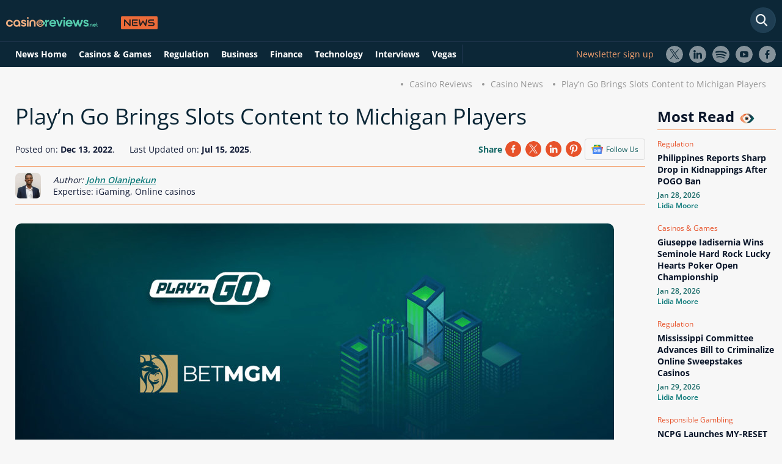

--- FILE ---
content_type: text/html; charset=utf-8
request_url: https://www.casinoreviews.net/news/playn-go-brings-slots-content-to-michigan-players/
body_size: 11776
content:
<!DOCTYPE html>
<html lang="en">
<head>
    <link rel="preconnect" href="https://www.casinoreviews.net" crossorigin>
<link rel="preconnect" href="https://www.googletagmanager.com">
<script>
document.addEventListener("DOMContentLoaded", (event) => {
(function(w,d,s,l,i){w[l]=w[l]||[];w[l].push({'gtm.start':
new Date().getTime(),event:'gtm.js'});var f=d.getElementsByTagName(s)[0],
j=d.createElement(s),dl=l!='dataLayer'?'&l='+l:'';j.async=true;j.src=
'https://www.googletagmanager.com/gtm.js?id='+i+dl;f.parentNode.insertBefore(j,f);
})(window,document,'script','dataLayer','GTM-TWRFRWH');
}); 
</script> 
<meta charset="utf-8">
<meta name="viewport" content="width=device-width, initial-scale=1, maximum-scale=5">
<link rel="preload" as="font" type="font/woff2" href="https://fonts.googleapis.com">

<script>
    window.onload = function() {
        var hd = document.getElementsByTagName('head').item(0);
        var js = document.createElement('script');
        js.src = 'https://certify.gpwa.org/script/casinoreviews.net/';
        hd.appendChild(js);
    };
</script>  
<meta name="robots" content="max-image-preview:large">
<meta property="og:type" content="website">
<link rel="stylesheet" href="/assets/styles/main-static.css" >
<link rel="preload" href="/assets/styles/fonts.css" as="style" onload="this.onload=null;this.rel='stylesheet'">
<noscript><link rel="stylesheet" href="/assets/styles/fonts.css"></noscript>
<link rel="stylesheet" href="/assets/styles/new-header-menu.css">
<!-- Matomo -->
<script>  var _paq = window._paq = window._paq || []; _paq.push(['setTrackerUrl', 'https://dzcfhsff.casinoreviews.net/matomo.php']);  var _mtm = window._mtm = window._mtm || []; _mtm.push({'mtm.startTime': (new Date().getTime()), 'event': 'mtm.Start'});   var d=document, g=d.createElement('script'), s=d.getElementsByTagName('script')[0];   g.async=true; g.src='https://dzcfhsff.casinoreviews.net/js/container_DZcfhsfF.js'; s.parentNode.insertBefore(g,s); </script> 
<!-- End Matomo Code -->
<!-- This code goes in the <head> tag of your site -->
<meta http-equiv="Delegate-CH" content="sec-ch-ua https://ads.trafficjunky.net; sec-ch-ua-arch https://ads.trafficjunky.net; sec-ch-ua-full-version-list https://ads.trafficjunky.net; sec-ch-ua-mobile https://ads.trafficjunky.net; sec-ch-ua-model https://ads.trafficjunky.net; sec-ch-ua-platform https://ads.trafficjunky.net; sec-ch-ua-platform-version https://ads.trafficjunky.net;">
<script type="text/javascript">
var _mpevt = _mpevt || [];
(function(){ var u=(("https:" == document.location.protocol) ? "https://static.trafficjunky.com/js/mp.min.js" : "http://static.trafficjunky.com/js/mp.min.js");
var d=document, g=d.createElement('script'), s=d.getElementsByTagName('script')[0]; g.type='text/javascript'; g.defer=true; g.async=true;g.src=u;
s.parentNode.insertBefore(g,s); })();
</script>
<!-- START Exc Goal Tag | CR-visit -->
<script type="application/javascript" defer src="https://a.magsrv.com/tag_gen.js" data-goal="510b1e8eb7c0db977b348ac434140dbf"></script>
<!-- END Exc Goal Tag | CR-visit -->
<link rel="canonical" href="https://www.casinoreviews.net/news/playn-go-brings-slots-content-to-michigan-players/">
<meta property="og:title" content="Play’n Go Launches in Michigan Gaming Market">
<meta property="og:description" content="Play’n Go has announced the launch of its online casino games in Michigan with BetMGM. Players in the state would have access to titles like Crystal Sun.">
<meta property="og:image" content="https://www.casinoreviews.net/assets/images/news/3864/playngo-michigan_980x428.jpg">
<meta property="og:url" content="https://www.casinoreviews.net/news/playn-go-brings-slots-content-to-michigan-players/">
<meta name="twitter:card" content="summary_large_image">
<meta property="og:site_name" content="CasinoReviews.Net">
<meta name="twitter:image:alt" content="CasinoReviews.Net News">
  <meta name="description" content="Play’n Go has announced the launch of its online casino games in Michigan with BetMGM. Players in the state would have access to titles like Crystal Sun.">
<link rel="alternate" type="application/atom+xml" title="Casinoreviews.net &raquo; Feed" href="https://www.casinoreviews.net/feed/">
 <link rel="stylesheet" href="/assets/styles/main-news.css" />
 <link rel="stylesheet" href="/assets/styles/new-news-design.css" />
<link rel="preload" href="/assets/images/news/3864/playngo-michigan_368x218.jpg" as="image" fetchpriority="high">
<link rel="preload" href="/assets/images/news/3864/playngo-michigan_980x428.jpg" as="image" fetchpriority="high">
<meta name="author" content="John Olanipekun" />
<meta name="twitter:label1" content="Written by" />
<meta name="twitter:data1" content="John Olanipekun" />
        <meta name="csrf-token" content="CfDJ8GOfCFjf235Bt4PGhceVxzNfDk-Z6CptWTPnRp0GvNsUliqr8MiEVyMa2d8mY7E4e3eNb1N_iTIbYdqqsXp-vgUZUpv7cgbVrrXPhInxEuyI7O767RimbnysfisXwL6gThWyXAJXJ9UoAgTkVyChnTA">
    <title>Play’n Go Launches in Michigan Gaming Market</title>
    <link rel="shortcut icon" type="image/x-icon" href="/assets/images/favicon.ico">
    <link rel="apple-touch-icon" type="image/x-icon" href="/assets/images/favicon.ico">
<meta name="mobile-web-app-capable" content="yes">
<link href="/assets/images/pwa/apple-320x568.png" media="(width: 320px) and (height: 568px) and (-webkit-device-pixel-ratio: 2)" rel="apple-touch-startup-image">
<link href="/assets/images/pwa/apple-375x667.png" media="(width: 375px) and (height: 667px) and (-webkit-device-pixel-ratio: 2)" rel="apple-touch-startup-image">
<link href="/assets/images/pwa/apple-414x736.png" media="(width: 414px) and (height: 736px) and (-webkit-device-pixel-ratio: 3)" rel="apple-touch-startup-image">
<link href="/assets/images/pwa/apple-375x812.png" media="(width: 375px) and (height: 812px) and (-webkit-device-pixel-ratio: 3)" rel="apple-touch-startup-image">
<link href="/assets/images/pwa/apple-414x896-2.png" media="(width: 414px) and (height: 896px) and (-webkit-device-pixel-ratio: 2)" rel="apple-touch-startup-image">
<link href="/assets/images/pwa/apple-414x896-3.png" media="(width: 414px) and (height: 896px) and (-webkit-device-pixel-ratio: 3)" rel="apple-touch-startup-image">
<link href="/assets/images/pwa/apple-768x1024.png" media="(width: 768px) and (height: 1024px) and (-webkit-device-pixel-ratio: 2)" rel="apple-touch-startup-image">
<link href="/assets/images/pwa/apple-834x1112.png" media="(width: 834px) and (height: 1112px) and (-webkit-device-pixel-ratio: 2)" rel="apple-touch-startup-image">
<link href="/assets/images/pwa/apple-834x1194.png" media="(width: 834px) and (height: 1194px) and (-webkit-device-pixel-ratio: 2)" rel="apple-touch-startup-image">
<link href="/assets/images/pwa/apple-1024x1366.png" media="(width: 1024px) and (height: 1366px) and (-webkit-device-pixel-ratio: 2)" rel="apple-touch-startup-image">
<script type="application/ld+json">
    {"@context":"https://schema.org",
    "@graph":[{
        "@type":"BreadcrumbList",
        "name":"Breadcrumbs",
    "itemListElement":[{
        "@type":"ListItem",
        "position":1,
        "item":{
            "@id":"https://www.casinoreviews.net/",
            "name":"Home"}},
        {"@type":"ListItem",
        "position":2,
        "item":{
            "@id":"https://www.casinoreviews.net/news/",
            "name":"News"}},
        {"@type":"ListItem",
        "position":3,
        "item":{
            "@id":"https://www.casinoreviews.net/news/playn-go-brings-slots-content-to-michigan-players/",
            "name":"Play’n Go Brings Slots Content to Michigan Players"}}]},
        {"@context": "https://schema.org/",
        "@type": "NewsArticle","name": "Play’n Go Launches in Michigan Gaming Market",
        "publisher": {
            "@type": "Organization",
            "@id": "https://www.casinoreviews.net/news/#organization",
            "name": "Casinoreviews.net",
            "logo": {
                "@type": "ImageObject",
                "url": "https://www.casinoreviews.net/assets/images/svg/logo.svg",
                "width": 262,
                "height": 35
            }
        },
        "mainEntityOfPage": {
            "@type": "WebPage",
            "@id": "https://www.casinoreviews.net/news/playn-go-brings-slots-content-to-michigan-players/",
            "datePublished": "2022-12-13T07:00:00Z",
            "dateModified":"2025-07-15T12:34:11Z",
            "inLanguage": "en",
            "thumbnailUrl":"https://www.casinoreviews.net/assets/images/news/3864/playngo-michigan_980x428.jpg",
            "primaryImageOfPage":{"@id":"https://www.casinoreviews.net/news/playn-go-brings-slots-content-to-michigan-players/#primaryimage"}
        },
        "isPartOf": {
			"@type": "WebSite",
			"@id": "https://www.casinoreviews.net/news/#news"
		},
        "articleSection":["Business"],
            "copyrightYear": "2026",
            "copyrightHolder": {
                "@type": "Organization",
                "@id": "https://www.casinoreviews.net#organization",
                "name": "CasinoReviews",
                "url": "https://www.casinoreviews.net/"
            },
        "headline": "Play’n Go Brings Slots Content to Michigan Players",
        "description": "Play’n Go has become the latest software developer to launch in the state of Michigan.",
        "datePublished": "2022-12-13T07:00:00Z",
        "dateModified":"2025-07-15T12:34:11Z",
        "image": ["https://www.casinoreviews.net/assets/images/news/3864/playngo-michigan_980x428.jpg"],
        
        "author":{"@type":"Person",
		"name":"John Olanipekun",
        "description":"<p>John is a dedicated writer with a strong passion for the online gambling niche. His fascination with iGaming ignited with his first review of an online casino. Five years and hundreds of reviews and news articles later, John's enthusiasm for the industry remains undiminished. He takes great joy in his work and is committed to providing readers with information on the best casinos, the newest games, and the latest trends and happenings in the online gambling industry.</p>
<p><strong>Email:</strong> john.olanipekun@casinoreviews.net</p>",
        "image":"https://www.casinoreviews.net/assets/images/authors/john-olanipekun.jpg",
        "knowsAbout":["iGaming, Online casinos"],
        "jobTitle": "Writer",
"sameAs":[
             
              
             
             
             "http://linkedin.com/in/john-olanipekun-2769731b7"
            
             
            
             
             
            
        ],
		"url":"https://www.casinoreviews.net/authors/john-olanipekun/"}
        }]}
</script>

<script type="application/ld+json">
{
    "@context": "https://schema.org/","@type": "WebPage",
    "name": "Play’n Go Launches in Michigan Gaming Market","speakable":{"@type": "SpeakableSpecification","xPath": ["/html/head/title","/html/head/meta[@name='description']/@content"]},"url": "https://www.casinoreviews.net/news/playn-go-brings-slots-content-to-michigan-players/",
    "datePublished": "2022-12-13T07:00:00Z",
    "dateModified":"2025-07-15T12:34:11Z"
}
</script>
    	<meta name="theme-color" content="#111b36" />
	<link rel="manifest" href="/manifest.webmanifest" />
</head>
<body class="body-blog body-blog--news body-blog--single">
    <noscript><iframe src="https://www.googletagmanager.com/ns.html?id=GTM-TWRFRWH"
height="0" width="0" style="display:none;visibility:hidden"></iframe></noscript>
    <header id="main-header" >
<div id="main-nav-wrap">
    <div class="clear d-flex dir-column">
     <div class="d-flex main-width mb-2">
        <div id="logo">
            <a href="/"><img loading="lazy" src="/assets/images/svg/logo.svg" width="262" height="35" alt="Casino Reviews"></a>
        </div>
        <form id="search-form" action="/" method="get" class="form-search form-search--header form-search--site" data-country="US" data-region="OH">
            <input type="text" class="form-search-input" placeholder="Search News" aria-label="Search" />
        </form>
        <button class="quick-nav-toggle toggle-button" aria-label="Quick Navigation"></button>
        <button class="main-nav-toggle toggle-button" aria-label="Menu"></button>
     </div>
     <div class="w-100">
        <div class="d-flex main-width">
            <nav id="main-nav">
                <div id="navbarNavDropdown" class="clear">
                    <ul id="main-nav__list" class="nav-list list-r floated-list clear">
                        <li class="nav-item"><a href="/news/" class="nav-link">News Home</a></li>
                        <li class="nav-item"><a href="/news/casino-and-games/" class="nav-link">Casinos & Games</a></li>
                        <li class="nav-item"><a href="/news/gambling-regulation/" class="nav-link">Regulation</a></li>
                        <li class="nav-item"><a href="/news/business/" class="nav-link">Business</a></li>
                        <li class="nav-item"><a href="/news/finance/" class="nav-link">Finance</a></li>
                        <li class="nav-item"><a href="/news/technology/" class="nav-link">Technology</a></li>
                        <li class="nav-item"><a href="/news/interviews/" class="nav-link">Interviews</a></li>
                        <li class="nav-item"><a href="/news/responsible-gambling/" class="nav-link">Responsible Gambling</a></li>
                        <li class="nav-item"><a href="/news/vegas/" class="nav-link">Vegas</a></li>
                    </ul>
                </div>
            </nav>
            <div class="d-flex socials">
                <a href="#newsletter-footer-form" class="newsletter-sign-up">Newsletter sign up</a>
                <ul class="follow-us__list list-r floated-list clear">
                    <li><a href="https://twitter.com/_casinoreviews" target="_blank" rel="noreferrer noopener" class="follow-us--twitter">X</a></li>
    <li><a href="https://www.linkedin.com/company/casinoreviews-net" target="_blank" rel="noreferrer noopener" class="follow-us--linkedin">LinkedIn</a></li>
    <li><a href="https://open.spotify.com/show/0e3cCQgMYSHKPMl4hrDofX?si=4302cdd8dbb24fde&amp;nd=1&amp;dlsi=23fff20558944baa" target="_blank" rel="noreferrer noopener" class="follow-us--spotify">Spotify</a></li>
    <li><a href="https://www.youtube.com/channel/UCBIDPVRJBpmg_MsrsLPcQOw" target="_blank" rel="noreferrer noopener" class="follow-us--youtube">Youtube</a></li>
    <li><a href="https://www.facebook.com/casinoreviewsglobal" target="_blank" rel="noreferrer noopener" class="follow-us--facebook">Facebook</a></li>
                </ul>
            </div>
         </div>
     </div>
    </div>
</div>    </header>
    <main id="content" >
        <div class="main-width text-align-right">
    <nav>
        <ul class="breadcrumbs list-r floated-list clear">
            <li><a href="/">Casino Reviews</a></li>
            <li><a href="/news/">Casino News</a></li>
            <li>Play’n Go Brings Slots Content to Michigan Players</li>
        </ul>
    </nav>
</div>
    <div class="d-flex main-width">
        <div class="section section--blog-single-main ">
            <div>
                <div class="grey-bg">
                    <div class="blog-heading">
                        <h1>Play’n Go Brings Slots Content to Michigan Players</h1>
                    </div>
                    <div class="follow-us-container d-flex flex-between">   
                        <div><span class="date">Posted on: <strong>Dec 13, 2022</strong>.</span> <span class="ml-2">Last Updated on: <time datetime="2025-07-15T12:34:11+00:00"><strong>Jul 15, 2025</strong>.</time></span></div>
                        <div class="d-flex share-container">
                            <div class="share-platforms clear">
                                <span>Share</span>
                                  <div id="socials-share-news"></div>
                            </div>
                            <a href="https://news.google.com/publications/CAAqBwgKMOuaoAsw-KS4Aw?hl=en-US&amp;gl=US&amp;ceid=US%3Aen" target="_blank">
                                <div class="google-news-box">
                                    <img loading="lazy" src="/assets/images/svg/google-news.svg" alt="Google News" width="19" height="16">
                                    <div>Follow Us</div>
                                </div>
                            </a>
                        </div>
                    </div>
                    <div class="post-author d-flex">
                        <picture>
                            <source srcset="/assets/images/authors/john-olanipekun.webp" type="image/webp"><img loading="lazy" src="/assets/images/authors/john-olanipekun.jpg" alt="John Olanipekun" class="br-all-8" width="42" height="42"> 
                        </picture>
                        <div class="d-flex dir-col ml-2">
                            <span class="font-style-italic">Author: <a title="John Olanipekun" href="/authors/john-olanipekun/" class="font-weight-semi-bold">John Olanipekun</a></span> 
                            <span> Expertise: iGaming, Online casinos</span>
                        </div>
                    </div>
                    
<figure>
                    <div class="featured-image-wrap">
                        <div class="featured-image-inner">
                               <picture>
                                          <source media="(max-width: 425px)" srcset="/assets/images/news/3864/playngo-michigan_368x218.jpg">
                                          <img fetchpriority="high" decoding="async" src="/assets/images/news/3864/playngo-michigan_980x428.jpg" alt="Play’n Go Michigan launch" width="980" height="428" class="featured-image featured-image--single">
                               </picture>
                        </div>
                    </div>
                    
</figure>
                    
                </div>
            </div>
        </div>
        <aside>
                <h3>Most Read <i class="eye"></i></h3>
                <div>
                    
                        <div class="d-flex dir-col mb-1">
                            <span class="category">
                                
                                    Regulation</span>
                            <a href="/news/philippines-reports-sharp-drop-in-kidnappings-after-pogo-ban/"><h4 class="news-title">Philippines Reports Sharp Drop in Kidnappings After POGO Ban</h4> </a>
                            <span class="date">Jan 28, 2026</span>
                            <span class="author-name"><a href="/authors/lidia-moore/">Lidia Moore</a></span>
                        </div>
                    
                        <div class="d-flex dir-col mb-1">
                            <span class="category">
                                Casinos & Games</span>
                            <a href="/news/giuseppe-iadisernia-wins-seminole-hard-rock-lucky-hearts-poker-open-championship/"><h4 class="news-title">Giuseppe Iadisernia Wins Seminole Hard Rock Lucky Hearts Poker Open Championship</h4> </a>
                            <span class="date">Jan 28, 2026</span>
                            <span class="author-name"><a href="/authors/lidia-moore/">Lidia Moore</a></span>
                        </div>
                    
                        <div class="d-flex dir-col mb-1">
                            <span class="category">
                                
                                    Regulation</span>
                            <a href="/news/mississippi-committee-advances-bill-to-criminalize-online-sweepstakes-casinos/"><h4 class="news-title">Mississippi Committee Advances Bill to Criminalize Online Sweepstakes Casinos</h4> </a>
                            <span class="date">Jan 29, 2026</span>
                            <span class="author-name"><a href="/authors/lidia-moore/">Lidia Moore</a></span>
                        </div>
                    
                        <div class="d-flex dir-col mb-1">
                            <span class="category">
                                
                                    
                                    
                                    
                                    
                                    
                                    
                                    Responsible Gambling</span>
                            <a href="/news/ncpg-launches-my-reset-as-new-gambling-helpline-brand/"><h4 class="news-title">NCPG Launches MY-RESET as New Gambling Helpline Brand</h4> </a>
                            <span class="date">Jan 30, 2026</span>
                            <span class="author-name"><a href="/authors/lidia-moore/">Lidia Moore</a></span>
                        </div>
                    
                </div>
        </aside>
    </div>
    <div class="bg-w">
        <div class="container d-flex main-width">
                <div class="section-box">
                     <p>Play’n Go has become the latest software developer to launch in the state of Michigan.</p>
<p>After fulfilling all the regulatory requirements by the Michigan Gaming Control Board and <a href="/news/playn-go-gains-first-us-license-to-supply-slot-games-in-michigan/">attaining an iGaming supplier license</a>, Play’n Go has unveiled its full catalog of online casino games in the Wolverine State.</p>
<p>This means that players and online gaming enthusiasts in Michigan will be able to access popular titles from the Swedish gaming firm, including Crystal Sun, Rich Wilde and the Book of Dead, Xmas Joker and Rich Wilde, and the Tome of Madness. These games will gradually roll out across <a href="/online-casino-usa/michigan/">licensed online casinos in Michigan</a> as more operators integrate Play’n GO’s content.</p>
<div class="em-box">
    	<p class="em-box__quotes">We believe strongly that the future of the industry will be in regulated spaces, and so it’s with considerable pride that we are able to bring our content today to one of the first states in the US to really grasp the regulated iGaming opportunity – Michigan.</p>
			<div class="em-box__quotes-author"><span class="em-box__quotes-author-name block">Magnus Olsson</span><span class="em-box__quotes-author-position">Chief Commercial Officer at Play’n GO</span></div>
		</div>
<p><a href="/play-n-go/">Play’n Go titles</a> will initially be available on BetMGM site in the state. The two brands have an existing agreement that saw BetMGM <a href="/news/playn-go-partners-with-betmgm-in-new-jersey/">launch the developer’s titles in New Jersey</a> in October.</p>
<p>According to Olson, more US states would introduce regulated gaming in coming months, and Play’n Go is “exceptionally well positioned to thrive in the USA.”</p>

                     <h3 class="more-business-news-title mt-4">More    
                        
                        Business News <i class="eye"></i></h3>
                    <div class="d-flex flex-between more-business-news mb-4">
                         
                            <div class="d-flex dir-col mb-1">
                                <a href="/news/asean-gaming-summit-2026-opens-registration-ahead-of-manila-event/">
                                <img loading="lazy" src="/assets/images/news/10746/asean-gaming-summit-2026-open-registration_282x170.webp" alt="ASEAN Gaming Summit 2026 Opens registration" width="282" height="170" class="featured-image">
                                </a>
                                <span class="category">   
                                    
                                    Business</span>
                                <a href="/news/asean-gaming-summit-2026-opens-registration-ahead-of-manila-event/"><h4 class="news-title">ASEAN Gaming Summit 2026 Opens Registration Ahead of Manila Event</h4></a>
                                <span class="date">Jan 30, 2026</span>
                                <span class="author-name"><a href="/authors/lidia-moore/">Lidia Moore</a></span>
                            </div>
                          
                            <div class="d-flex dir-col mb-1">
                                <a href="/news/marina-bay-sands-delivers-record-quarter-as-macau-underperforms/">
                                <img loading="lazy" src="/assets/images/news/10740/singapore-strength-highlights-macau-gap_282x170.webp" alt="Singapore Strength Highlights Macau Gap" width="282" height="170" class="featured-image">
                                </a>
                                <span class="category">   
                                    
                                    Business</span>
                                <a href="/news/marina-bay-sands-delivers-record-quarter-as-macau-underperforms/"><h4 class="news-title">Marina Bay Sands Delivers Record Quarter as Macau Underperforms</h4></a>
                                <span class="date">Jan 29, 2026</span>
                                <span class="author-name"><a href="/authors/lidia-moore/">Lidia Moore</a></span>
                            </div>
                          
                            <div class="d-flex dir-col mb-1">
                                <a href="/news/sbc-summit-americas-puts-latin-americas-betting-and-casino-markets-in-focus/">
                                <img loading="lazy" src="/assets/images/news/10733/sbc-summit-explores-latam-gaming_282x170.webp" alt="SBC Summit Explores LatAm Gaming" width="282" height="170" class="featured-image">
                                </a>
                                <span class="category">   
                                    
                                    Business</span>
                                <a href="/news/sbc-summit-americas-puts-latin-americas-betting-and-casino-markets-in-focus/"><h4 class="news-title">SBC Summit Americas Puts Latin America’s Betting and Casino Markets in Focus</h4></a>
                                <span class="date">Jan 29, 2026</span>
                                <span class="author-name"><a href="/authors/lidia-moore/">Lidia Moore</a></span>
                            </div>
                         
                    </div>
                     
                        <p class="topics"><strong>RELATED TOPICS</strong>: <a href="/news/business/">
                            
                                
                                Business</a></p>

                            <div class="d-flex flex-between mt-2 pb-1">
                                <div class="back-to"><a href="/news/betsoft-to-supply-games-portfolio-in-partnership-with-wunderwins/" class="arrow-link-wrap arrow-link--big arrow-link--pos-l"><span class="arrow-link arrow-link--left"></span><span>Previous article</span></a></div>
                            <div class="back-to"><a href="/news/eat-pizza-and-earn-bonuses-in-new-pragmatic-play-slot/" class="arrow-link-wrap arrow-link--big arrow-link--pos-r"><span>Next article</span><span class="arrow-link arrow-link--right"></span></a></div>
                            </div>
                     <div class="comments mt-4">
                        <div class="d-none overlay-to-login">
                            <p>Review this New Post</p>
                            <input type="submit" name="bon-filter-submit" class="bon-filter-submit v-dot v-dot--color-d go-to-login"
                                value="Please login first">
                        </div>
                        <div id="add-comment" class="comment-section d-flex dir-column" data-id="3864" data-type="8">
                            <h2>Leave a Comment</h2>
                            <div class="d-flex w-100 flex-between">
                                <div class="d-flex flex-align-center mb-3">
                                <img loading="lazy" src="/assets/images/temp/non-gender-normal.svg" alt="user avatar" width="70" height="70" class="user-avatar">
                                    <div class="d-flex dir-column">
                                        <span class="name">My Name</span>
                                        <span class="country">United States of America</span>
                                        <span class="date"></span>
                                    </div>
                                </div>
                                <div class="percent-slider">
                                    <div class="custom-range-slider-input custom-range-slider--default" style="">
                                        <div class="range-output-wrap clear">
                                            <div class="range-output-label full-width">
                                                <span class="rate-text">Rating:</span>
                                                <div class="ratingControl">
                                                    <input id="score100" class="ratingControl__radio" type="radio" name="rating" value="5.0" />
                                                    <label for="score100" class="ratingControl__star" title="Five Stars"></label>
                                                    <input id="score90" class="ratingControl__radio" type="radio" name="rating" value="4.5" />
                                                    <label for="score90" class="ratingControl__star" title="Four & Half Stars"></label>
                                                    <input id="score80" class="ratingControl__radio" type="radio" name="rating" value="4.0" />
                                                    <label for="score80" class="ratingControl__star" title="Four Stars"></label>
                                                    <input id="score70" class="ratingControl__radio" type="radio" name="rating" value="3.5" />
                                                    <label for="score70" class="ratingControl__star" title="Three & Half Stars"></label>
                                                    <input id="score60" class="ratingControl__radio" type="radio" name="rating" value="3.0" />
                                                    <label for="score60" class="ratingControl__star" title="Three Stars"></label>
                                                    <input id="score50" class="ratingControl__radio" type="radio" name="rating" value="2.5" />
                                                    <label for="score50" class="ratingControl__star" title="Two & Half Stars"></label>
                                                    <input id="score40" class="ratingControl__radio" type="radio" name="rating" value="2.0" />
                                                    <label for="score40" class="ratingControl__star" title="Two Stars"></label>
                                                    <input id="score30" class="ratingControl__radio" type="radio" name="rating" value="1.5" />
                                                    <label for="score30" class="ratingControl__star" title="One & Half Star"></label>
                                                    <input id="score20" class="ratingControl__radio" type="radio" name="rating" value="1.0" />
                                                    <label for="score20" class="ratingControl__star" title="One Star"></label>
                                                    <input id="score10" class="ratingControl__radio" type="radio" name="rating" value="0.5" />
                                                    <label for="score10" class="ratingControl__star" title="Half Star"></label>
                                                </div>
                                                <span class="rate-num">0.0</span>
                                        </div>
                                    </div>
                                </div>
                            </div>
                        </div>
                        <div class="w-100">
                            <span class="comment-text">Your Comment</span>
                            <textarea name="" id="" cols="30" rows="6"></textarea>
                        </div>
                        <label class="custom-input custom-input--d full-width"><input type="checkbox" class="form-consent"><span
                                class="custom-input__checkbox"></span>I have read and accepted <a href="/privacy/">Privacy
                                Policy</a></label>
                        <input type="submit" name="bon-filter-submit" class="bon-filter-submit v-dot v-dot--color-d" value="Publish Review">
                    </div>
                    <div class="finished-comments">
                        <h3>User Comments</h3>
                        <span class="comments-counter mb-2"><span class="reviews-num-js"></span> Comments for Play’n Go Brings Slots Content to Michigan Players</span>
                        <div class="comment">
                         
                        </div>
                    </div>
                    </div>
                    <div class="section section--blog-single-related">
                        <div>
                            <div class="related-posts-wrap related-posts--default same-height">
                                <h3 class="related-posts__title mt-2">Latest News <i class="eye"></i></h3>
                                <div class="related-posts d-flex flex-between">
                                    
                                        <div>
                                            <a href="/news/nevada-regulators-delay-decision-on-black-book-petition-by-las-vegas-entertainer/">
                                            <img loading="lazy" src="/assets/images/news/10749/nevada-delays-exclusion-review_282x170.webp" alt="Nevada Delays Exclusion Review" width="180" height="114" class="featured-image">
                                            </a>
                                            <span class="category">
                                            
                                                Regulation</span>
                                            <a href="/news/nevada-regulators-delay-decision-on-black-book-petition-by-las-vegas-entertainer/"><h4 class="news-title">Nevada Regulators Delay Decision on Black Book Petition by Las Vegas Entertainer</h4></a>
                                            <span class="date">Jan 30, 2026</span>
                                            <span class="author-name"><a href="/authors/lidia-moore/">Lidia Moore</a></span>
                                            
                                        </div>
                                    
                                        <div>
                                            <a href="/news/kindbridge-and-axis-launch-integrated-gambling-disorder-care-in-colorado/">
                                            <img loading="lazy" src="/assets/images/news/10748/colorado-expands-gambling-care_282x170.webp" alt="Colorado Expands Gambling Care" width="180" height="114" class="featured-image">
                                            </a>
                                            <span class="category">
                                            
                                                
                                                
                                                
                                                
                                                
                                                
                                                Responsible Gambling</span>
                                            <a href="/news/kindbridge-and-axis-launch-integrated-gambling-disorder-care-in-colorado/"><h4 class="news-title">Kindbridge and Axis Launch Integrated Gambling Disorder Care in Colorado</h4></a>
                                            <span class="date">Jan 30, 2026</span>
                                            <span class="author-name"><a href="/authors/lidia-moore/">Lidia Moore</a></span>
                                            
                                        </div>
                                    
                                        <div>
                                            <a href="/news/asean-gaming-summit-2026-opens-registration-ahead-of-manila-event/">
                                            <img loading="lazy" src="/assets/images/news/10746/asean-gaming-summit-2026-open-registration_282x170.webp" alt="ASEAN Gaming Summit 2026 Opens registration" width="180" height="114" class="featured-image">
                                            </a>
                                            <span class="category">
                                            
                                                
                                                Business</span>
                                            <a href="/news/asean-gaming-summit-2026-opens-registration-ahead-of-manila-event/"><h4 class="news-title">ASEAN Gaming Summit 2026 Opens Registration Ahead of Manila Event</h4></a>
                                            <span class="date">Jan 30, 2026</span>
                                            <span class="author-name"><a href="/authors/lidia-moore/">Lidia Moore</a></span>
                                            
                                        </div>
                                    
                                        <div>
                                            <a href="/news/russian-finance-minister-proposes-legalisation-of-online-casinos/">
                                            <img loading="lazy" src="/assets/images/news/10745/kremlin-reviews-online-gambling-plan_282x170.webp" alt="Kremlin Reviews Online Gambling Plan" width="180" height="114" class="featured-image">
                                            </a>
                                            <span class="category">
                                            
                                                Regulation</span>
                                            <a href="/news/russian-finance-minister-proposes-legalisation-of-online-casinos/"><h4 class="news-title">Russian Finance Minister Proposes Legalisation of Online Casinos</h4></a>
                                            <span class="date">Jan 30, 2026</span>
                                            <span class="author-name"><a href="/authors/lidia-moore/">Lidia Moore</a></span>
                                            
                                        </div>
                                    
                                        <div>
                                            <a href="/news/ncpg-launches-my-reset-as-new-gambling-helpline-brand/">
                                            <img loading="lazy" src="/assets/images/news/10744/ncpg-launches-my-reset_282x170.webp" alt="NCPG Launches MY-RESET" width="180" height="114" class="featured-image">
                                            </a>
                                            <span class="category">
                                            
                                                
                                                
                                                
                                                
                                                
                                                
                                                Responsible Gambling</span>
                                            <a href="/news/ncpg-launches-my-reset-as-new-gambling-helpline-brand/"><h4 class="news-title">NCPG Launches MY-RESET as New Gambling Helpline Brand</h4></a>
                                            <span class="date">Jan 30, 2026</span>
                                            <span class="author-name"><a href="/authors/lidia-moore/">Lidia Moore</a></span>
                                            
                                        </div>
                                    
                                </div>
                            </div>
                        </div>
                    </div>
                    <div class="d-only-on-mobile">
                        <h3>Most Read <i class="eye"></i></h3>
                        <div class="most-read-mobile">
                            
                                <div class="d-flex dir-col mb-1">
                                    <span class="category">   
                                        Regulation</span>
                                    <a href="/news/philippines-reports-sharp-drop-in-kidnappings-after-pogo-ban/"><h4 class="news-title">Philippines Reports Sharp Drop in Kidnappings After POGO Ban</h4> </a>
                                    <span class="date">Jan 28, 2026</span>
                                    <span class="author-name"><a href="/authors/lidia-moore/">Lidia Moore</a></span>
                                </div>
                            
                                <div class="d-flex dir-col mb-1">
                                    <span class="category">   Casinos & Games</span>
                                    <a href="/news/giuseppe-iadisernia-wins-seminole-hard-rock-lucky-hearts-poker-open-championship/"><h4 class="news-title">Giuseppe Iadisernia Wins Seminole Hard Rock Lucky Hearts Poker Open Championship</h4> </a>
                                    <span class="date">Jan 28, 2026</span>
                                    <span class="author-name"><a href="/authors/lidia-moore/">Lidia Moore</a></span>
                                </div>
                            
                                <div class="d-flex dir-col mb-1">
                                    <span class="category">   
                                        Regulation</span>
                                    <a href="/news/mississippi-committee-advances-bill-to-criminalize-online-sweepstakes-casinos/"><h4 class="news-title">Mississippi Committee Advances Bill to Criminalize Online Sweepstakes Casinos</h4> </a>
                                    <span class="date">Jan 29, 2026</span>
                                    <span class="author-name"><a href="/authors/lidia-moore/">Lidia Moore</a></span>
                                </div>
                            
                                <div class="d-flex dir-col mb-1">
                                    <span class="category">   
                                        
                                        
                                        
                                        
                                        
                                        
                                        Responsible Gambling</span>
                                    <a href="/news/ncpg-launches-my-reset-as-new-gambling-helpline-brand/"><h4 class="news-title">NCPG Launches MY-RESET as New Gambling Helpline Brand</h4> </a>
                                    <span class="date">Jan 30, 2026</span>
                                    <span class="author-name"><a href="/authors/lidia-moore/">Lidia Moore</a></span>
                                </div>
                            
                        </div>
                        <h3>Must Read <i class="eye"></i></h3>
                        <div class="must-read-mobile">
                            
                                <div class="d-flex dir-col mb-1">
                                    <a href="/news/exclusive-interview-levon-nikoghosyan-shares-affpapa-winning-formula-for-successful-igaming-events/">
                                    <img loading="lazy" src="/assets/images/news/10576/levon-nikoghosyan-interviews_282x170.webp" alt="Interview with Levon Nikoghosyan" width="282" height="170" class="featured-image">
                                    </a>
                                    <span class="category">
                                        
                                        
                                        
                                        
                                        Interviews</span>
                                    <a href="/news/exclusive-interview-levon-nikoghosyan-shares-affpapa-winning-formula-for-successful-igaming-events/"><h4 class="news-title">Exclusive Interview: Levon Nikoghosyan Shares AffPapa Winning Formula for  Successful iGaming Events</h4></a>
                                    <span class="date">Dec 03, 2025</span>
                                    <span class="author-name"><a href="/authors/editorial-team/">Editorial Team</a></span>
                                </div>
                            
                                <div class="d-flex dir-col mb-1">
                                    <a href="/news/interview-with-lauryn-duncan-how-to-design-games-at-scale-without-compromising-quality/">
                                    <img loading="lazy" src="/assets/images/news/10484/interview-with-lauryn-duncan_282x170.webp" alt="Interview with Lauryn Duncan Head of Sales at Peter & Sons" width="282" height="170" class="featured-image">
                                    </a>
                                    <span class="category">
                                        
                                        
                                        
                                        
                                        Interviews</span>
                                    <a href="/news/interview-with-lauryn-duncan-how-to-design-games-at-scale-without-compromising-quality/"><h4 class="news-title">Interview with Lauryn Duncan: How to Design Games at Scale without Compromising Quality?</h4></a>
                                    <span class="date">Nov 10, 2025</span>
                                    <span class="author-name"><a href="/authors/editorial-team/">Editorial Team</a></span>
                                </div>
                            
                        </div>
                        <h3>Trending <i class="eye"></i></h3>
                        <div class="trending-mobile">
                                    
                                <div class="d-flex dir-col mb-1">
                                    <span class="category">
                                        Regulation</span>
                                    <a href="/news/nba-fines-rudy-gobert-100000-for-gambling-influenced-gesture/"><h4 class="news-title">NBA Fines Rudy Gobert $100,000 for Gambling-Influenced Gesture</h4></a>
                                    <span class="date">Mar 11, 2024</span>
                                    <span class="author-name"><a href="/authors/john-olanipekun/">John Olanipekun</a></span>
                                </div>
                            
                                    
                                <div class="d-flex dir-col mb-1">
                                    <span class="category">
                                        Regulation</span>
                                    <a href="/news/nevada-regulators-delay-decision-on-black-book-petition-by-las-vegas-entertainer/"><h4 class="news-title">Nevada Regulators Delay Decision on Black Book Petition by Las Vegas Entertainer</h4></a>
                                    <span class="date">Jan 30, 2026</span>
                                    <span class="author-name"><a href="/authors/lidia-moore/">Lidia Moore</a></span>
                                </div>
                            
                                    
                                <div class="d-flex dir-col mb-1">
                                    <span class="category">   
                                        
                                        Business</span>
                                    <a href="/news/asean-gaming-summit-2026-opens-registration-ahead-of-manila-event/"><h4 class="news-title">ASEAN Gaming Summit 2026 Opens Registration Ahead of Manila Event</h4></a>
                                    <span class="date">Jan 30, 2026</span>
                                    <span class="author-name"><a href="/authors/lidia-moore/">Lidia Moore</a></span>
                                </div>
                            
                                    
                                <div class="d-flex dir-col mb-1">
                                    <span class="category">   
                                        
                                        
                                        Finance</span>
                                    <a href="/news/house-rules-panel-blocks-fair-bet-act-as-2026-gambling-tax-changes-loom/"><h4 class="news-title">House Rules Panel Blocks FAIR BET Act as 2026 Gambling Tax Changes Loom</h4></a>
                                    <span class="date">Jan 12, 2026</span>
                                    <span class="author-name"><a href="/authors/lidia-moore/">Lidia Moore</a></span>
                                </div>
                            
                        </div>
                    </div>
                </div>
                <aside>
                    <h3>Must Read <i class="eye"></i></h3>
                    <div>
                        
                            <div class="d-flex dir-col mb-1">
                                <a href="/news/exclusive-interview-levon-nikoghosyan-shares-affpapa-winning-formula-for-successful-igaming-events/">
                                <img loading="lazy" src="/assets/images/news/10576/levon-nikoghosyan-interviews_282x170.webp" alt="Interview with Levon Nikoghosyan" width="282" height="170" class="featured-image">
                                </a>
                                <span class="category">
                                    
                                    
                                    
                                    
                                    Interviews</span>
                                <a href="/news/exclusive-interview-levon-nikoghosyan-shares-affpapa-winning-formula-for-successful-igaming-events/"><h4 class="news-title">Exclusive Interview: Levon Nikoghosyan Shares AffPapa Winning Formula for  Successful iGaming Events</h4></a>
                                <span class="date">Dec 03, 2025</span>
                                <span class="author-name"><a href="/authors/editorial-team/">Editorial Team</a></span>
                            </div>
                        
                            <div class="d-flex dir-col mb-1">
                                <a href="/news/interview-with-lauryn-duncan-how-to-design-games-at-scale-without-compromising-quality/">
                                <img loading="lazy" src="/assets/images/news/10484/interview-with-lauryn-duncan_282x170.webp" alt="Interview with Lauryn Duncan Head of Sales at Peter & Sons" width="282" height="170" class="featured-image">
                                </a>
                                <span class="category">
                                    
                                    
                                    
                                    
                                    Interviews</span>
                                <a href="/news/interview-with-lauryn-duncan-how-to-design-games-at-scale-without-compromising-quality/"><h4 class="news-title">Interview with Lauryn Duncan: How to Design Games at Scale without Compromising Quality?</h4></a>
                                <span class="date">Nov 10, 2025</span>
                                <span class="author-name"><a href="/authors/editorial-team/">Editorial Team</a></span>
                            </div>
                        
                    </div>
                    <h3>Trending <i class="eye"></i></h3>
                    <div>
                                
                            <div class="d-flex dir-col mb-1">
                                <span class="category">
                                    Regulation</span>
                                <a href="/news/nba-fines-rudy-gobert-100000-for-gambling-influenced-gesture/"><h4 class="news-title">NBA Fines Rudy Gobert $100,000 for Gambling-Influenced Gesture</h4></a>
                                <span class="date">Mar 11, 2024</span>
                                <span class="author-name"><a href="/authors/john-olanipekun/">John Olanipekun</a></span>
                            </div>
                        
                                
                            <div class="d-flex dir-col mb-1">
                                <span class="category">
                                    Regulation</span>
                                <a href="/news/nevada-regulators-delay-decision-on-black-book-petition-by-las-vegas-entertainer/"><h4 class="news-title">Nevada Regulators Delay Decision on Black Book Petition by Las Vegas Entertainer</h4></a>
                                <span class="date">Jan 30, 2026</span>
                                <span class="author-name"><a href="/authors/lidia-moore/">Lidia Moore</a></span>
                            </div>
                        
                                
                            <div class="d-flex dir-col mb-1">
                                <span class="category">
                                    
                                    Business</span>
                                <a href="/news/asean-gaming-summit-2026-opens-registration-ahead-of-manila-event/"><h4 class="news-title">ASEAN Gaming Summit 2026 Opens Registration Ahead of Manila Event</h4></a>
                                <span class="date">Jan 30, 2026</span>
                                <span class="author-name"><a href="/authors/lidia-moore/">Lidia Moore</a></span>
                            </div>
                        
                                
                            <div class="d-flex dir-col mb-1">
                                <span class="category">
                                    
                                    
                                    Finance</span>
                                <a href="/news/house-rules-panel-blocks-fair-bet-act-as-2026-gambling-tax-changes-loom/"><h4 class="news-title">House Rules Panel Blocks FAIR BET Act as 2026 Gambling Tax Changes Loom</h4></a>
                                <span class="date">Jan 12, 2026</span>
                                <span class="author-name"><a href="/authors/lidia-moore/">Lidia Moore</a></span>
                            </div>
                        
                    </div>
                </aside>
        </div>
    </div>

    </main>
    <footer id="main-footer" >
        <div class="main-width">
    <div class="clear">
        <div class="d-flex footer-top">
            <img loading="lazy" src="/assets/images/svg/new-logo.svg" width="189" height="21" alt="online casino reviews">
            <div class="follow-us-container">
                <p class="title">Follow us out there:</p>
                <ul class="follow-us__list list-r floated-list clear">
                    <li><a href="https://twitter.com/_casinoreviews" target="_blank" rel="noreferrer noopener"
                            class="follow-us--twitter">X</a></li>
                    <li><a href="https://www.linkedin.com/company/casinoreviews-net" target="_blank"
                            rel="noreferrer noopener" class="follow-us--linkedin">LinkedIn</a></li>
                    <li><a href="https://www.pinterest.com/casinoreviewsnet/" target="_blank"
                            rel="noreferrer noopener" class="follow-us--pinterest">Pinterest</a></li>
                    <li><a href="https://www.youtube.com/channel/UCBIDPVRJBpmg_MsrsLPcQOw" target="_blank"
                            rel="noreferrer noopener" class="follow-us--youtube">Youtube</a></li>
                    <li><a href="https://www.facebook.com/casinoreviewsglobal" target="_blank"
                            rel="noreferrer noopener" class="follow-us--facebook">Facebook</a></li>
                    <li><a href="https://www.instagram.com/casinoreviews_net/" target="_blank"
                            rel="noreferrer noopener" class="follow-us--instagram">Instagram</a></li>
                    <li><a href="https://open.spotify.com/show/0e3cCQgMYSHKPMl4hrDofX?si=4302cdd8dbb24fde&nd=1&dlsi=23fff20558944baa"
                            target="_blank" rel="noreferrer noopener" class="follow-us--spotify">Spotify</a></li>
                </ul>
            </div>
        </div>
        <div class="footer-middle">
            <div class="site-about-wrap">
                <div class="site-links">
                    <ul class="site-links__in list-r floated-list clear d-flex">
                        <li class="title">About</li>
                        <li><a href="/about-us/">About Us</a></li>
                        <li><a href="/how-we-rate/">How We Review (AceRank<sup>TM</sup>)</a></li>
                        <li><a href="/editorial-guidelines/">Editorial Guidelines</a></li>
                        <li><a href="/contact-us/">Contact Us</a></li>
                    </ul>
                    <ul class="site-links__in list-r floated-list clear d-flex">
                        <li class="title">Legal & Safety</li>
                        <li><a href="/privacy/">Privacy Policy</a></li>
                        <li><a href="/terms-and-conditions/">Terms & Conditions</a></li>
                        <li><a href="/responsible-gambling/">Responsible Gambling</a></li>
                        <li><a href="https://commission.europa.eu/law/law-topic/data-protection/legal-framework-eu-data-protection_en" target="_blank">Legal Data Protection</a></li>
                        <li><a href="https://www.gov.uk/government/publications/unfair-commercial-practices-cma207" target="_blank">Commercial Practices</a></li>
                        <li><a href="https://www.who.int/news-room/fact-sheets/detail/mental-health-strengthening-our-response" target="_blank">Mental Health Support</a></li>
                        <li><a href="/sitemap/">Sitemap</a></li>
                    </ul>
                    <ul class="site-links__in list-r floated-list clear d-flex">
                        <li class="title">Research & Integrity</li>
                        <li><a href="/bet-on-awareness/">Bet on Awareness</a></li>
                        <li class="title">Tools & Resources</li>
                        <li><a href="/online-casino-usa/gambling-tax-calculator/">Gambling Tax Calculator</a></li>
                        <li><a href="/gambling-laws-and-regulation/">Gambling Regulation</a></li>
                    </ul>
                    <ul class="site-links__in list-r floated-list clear d-flex">
                        <li class="title">Popular pages</li>
                        <li><a href="/online-casino-uk/">UK Online Casinos</a></li>
                        <li><a href="/online-casino-thailand/">เว็บพนันออนไลน์</a></li>
                        <li><a href="/online-casino-philippines/">Best Online Casino Philippines</a></li>
                        <li><a href="/online-casinos-schweiz/">Online Casino Schweiz</a></li>
                        <li><a href="/online-casinos-schweiz/auslaendische-casinos/">Ausländische Online Casinos</a></li>
                        <li><a href="/bonuses/">Online Casino Bonuses</a></li>
                        <li><a href="/gambling-laws-and-regulation/">Gambling Regulation</a></li>
                        <li><a href="/news/">News</a></li>
                        <li><a href="/blog/">Blog</a></li>
                    </ul>
                </div>
            </div>
        </div>
            <div class="footer-bottom">
                <div class="follow-us follow-us--footer">
                    <ul class="site-links__out gpwa list-r floated-list mt-3">
                        <li class="title text-align-left"><a href="/" class="home-link">CasinoReviews.net</a> is certified by</li>
                        <li><a href="https://certify.gpwa.org/verify/en/casinoreviews.net/" onclick="return GPWAVerificationPopup(this)" id="GPWASeal"><img loading="lazy" src="https://certify.gpwa.org/seal/en/casinoreviews.net/" alt="GPWA seal" onError="this.width=0; this.height=0;"></a></li>
                        <li>
<a href="//www.dmca.com/Protection/Status.aspx?ID=7b2ab503-0e44-47f6-b9d5-d146ba278a6e" title="DMCA.com Protection Status" class="dmca-badge"> 
<img src ="https://images.dmca.com/Badges/dmca_protected_sml_120n.png?ID=7b2ab503-0e44-47f6-b9d5-d146ba278a6e" width="121" height="24"  alt="DMCA.com Protection Status" /></a>
</li>
                        <li><img loading="lazy" src="/assets/images/svg/cloudflare-badge-grey.svg" alt="Protected by Cloudflare" width="80" height="28"></li>
                    </ul>
                </div>
        </div>
        <div class="footer-bottom">
            <div class="follow-us follow-us--footer">
                <ul class="site-links__out list-r floated-list mt-3">
                    <li class="title text-align-left">Play Responsibly</li>
                    <li><a href="https://www.gamcare.org.uk/" target="_blank" rel="nofollow noreferrer noopener"><img loading="lazy" src="/assets/images/svg/grey-icons/gamcare.svg" class="grey-img" alt="GamCare icon" width="47" height="53"></a></li>
                    <li><a href="https://ecogra.org/" target="_blank" rel="nofollow noreferrer noopener"><img loading="lazy" src="/assets/images/svg/grey-icons/ecogra.svg" class="grey-img" alt="eCogra icon" width="140" height="41"></a></li>
                     <li><img loading="lazy" src="/assets/images/svg/grey-icons/21+.svg" class="grey-img" alt="21+ icon" width="47" height="47"></li>
                    <li><a href="https://www.gambleaware.org/" target="_blank" rel="nofollow noreferrer noopener"><img loading="lazy" src="/assets/images/svg/grey-icons/gambleaware.svg" class="grey-img" alt="GambleAware icon" width="168" height="22"></a></li>
                    <li><a href="https://www.ncpgambling.org/help-treatment/" target="_blank" rel="nofollow noreferrer noopener"><img loading="lazy" src="/assets/images/svg/help-for-problem-gambling.svg" class="grey-img" alt="Help for problem gambling" width="98" height="35"></a></li>
                    <li><a href="https://itechlabs.com/" target="_blank" rel="nofollow noreferrer noopener"><img loading="lazy" src="/assets/images/svg/grey-icons/itech-labs.svg" class="grey-img" alt="iTech Labs" width="50" height="51"></a></li>
                    <li><a href="https://gaminglabs.com/" target="_blank" rel="nofollow noreferrer noopener"><img loading="lazy" src="/assets/images/svg/grey-icons/gli.svg" class="grey-img" alt="GLI" width="98" height="35"></a></li>
                </ul>
            </div>
        </div>
    </div>
    <p class="site-disclosure">Disclaimer: CasinoReviews.net does not pay out any winnings and does not provide any
        kind
        of customer support regarding the promotional offers featured on this site. All bonuses are subject to the
        terms
        and conditions of the respective providers of gambling services. See the operators' websites for full
        details.
    </p>
    <p class="site-disclosure">Disclosure: The links above are affiliate links meaning at no additional cost to you,
        weв
        may receive compensation from the companies whose services we review. We check each website thoroughly and
        give
        high marks to only the very best. We are an independently owned professional review site and the opinions
        expressed here are our own.</p>
        
        <p class="site-disclosure text-align-center"><strong>GAMBLE RESPONSIBLY</strong></p>
        <p class="site-disclosure">Before placing any wagers with any betting site you must check the online gambling regulations in your jurisdiction or state, as they do vary. </p>
        <p class="site-disclosure">All content herein is intended for audiences 21 years and older.</p>
        <p class="site-copyright">All Rights Reserved © 2026</p>
</div>
<ul id="mob-bott-nav" class="list-r floated-list clear">
    <li><a href="/" class="link--home"><img loading="lazy" src="/assets/images/svg/logo-fav-l.svg" alt="Casinoreviews.net" width="25"
                height="25" class="mob-ico-svg"></a>Home</li>
    <li><span class="link--search"><img loading="lazy" src="/assets/images/svg/ico-menu-search.svg" alt="icon" width="25"
                height="25" class="mob-ico-svg"> Search</span></li>
    <li><span class="link--login"><img loading="lazy" src="/assets/images/svg/ico-menu-login.svg" alt="icon" width="25" height="25"
                class="mob-ico-svg"> Log in</span></li>
</ul>
<span class="back-to-top cursor-hov">Back to Top</span>
<div id="overlay"></div>
    </footer>
    <link rel="preload" href="/assets/styles/flags.css" as="style" onload="this.onload=null;this.rel='stylesheet'">
<noscript><link rel="stylesheet" href="/assets/styles/flags.css"></noscript>
<link rel="preload" href="/assets/styles/css-resources.css" as="style" onload="this.onload=null;this.rel='stylesheet'">
<noscript><link rel="stylesheet" href="/assets/styles/css-resources.css"></noscript>
<script defer src="/lib/jquery/dist/jquery.min.js" ></script>
<script defer src="/assets/scripts/main-libs.js"></script>
<script defer src="/assets/scripts/main.js"></script>
<script src="https://images.dmca.com/Badges/DMCABadgeHelper.min.js"> </script>
<script>
    document.addEventListener("DOMContentLoaded", function () {
        var csrfToken = document.querySelector('meta[name="csrf-token"]').getAttribute('content');
        document.querySelector('input[name="__RequestVerificationToken"]').value = csrfToken;
    });
</script>

	<script>'serviceWorker'in navigator&&navigator.serviceWorker.register('/serviceworker', { scope: '/' })</script><script>(function(){function c(){var b=a.contentDocument||a.contentWindow.document;if(b){var d=b.createElement('script');d.innerHTML="window.__CF$cv$params={r:'9c6d7e74fae5ee32',t:'MTc2OTkwNzQzOA=='};var a=document.createElement('script');a.src='/cdn-cgi/challenge-platform/scripts/jsd/main.js';document.getElementsByTagName('head')[0].appendChild(a);";b.getElementsByTagName('head')[0].appendChild(d)}}if(document.body){var a=document.createElement('iframe');a.height=1;a.width=1;a.style.position='absolute';a.style.top=0;a.style.left=0;a.style.border='none';a.style.visibility='hidden';document.body.appendChild(a);if('loading'!==document.readyState)c();else if(window.addEventListener)document.addEventListener('DOMContentLoaded',c);else{var e=document.onreadystatechange||function(){};document.onreadystatechange=function(b){e(b);'loading'!==document.readyState&&(document.onreadystatechange=e,c())}}}})();</script><script defer src="https://static.cloudflareinsights.com/beacon.min.js/vcd15cbe7772f49c399c6a5babf22c1241717689176015" integrity="sha512-ZpsOmlRQV6y907TI0dKBHq9Md29nnaEIPlkf84rnaERnq6zvWvPUqr2ft8M1aS28oN72PdrCzSjY4U6VaAw1EQ==" data-cf-beacon='{"version":"2024.11.0","token":"b964fcfcb7e54aa593b0c25ef5d3215f","r":1,"server_timing":{"name":{"cfCacheStatus":true,"cfEdge":true,"cfExtPri":true,"cfL4":true,"cfOrigin":true,"cfSpeedBrain":true},"location_startswith":null}}' crossorigin="anonymous"></script>
</body>
</html>

--- FILE ---
content_type: text/css; charset=UTF-8
request_url: https://www.casinoreviews.net/assets/styles/main-static.css
body_size: 36906
content:
/* input(29,92): run-time error CSS1038: Expected hex color, found '#ffff'
input(29,159): run-time error CSS1038: Expected hex color, found '#ffff'
input(29,234): run-time error CSS1038: Expected hex color, found '#ffff'
input(29,277): run-time error CSS1038: Expected hex color, found '#ffff'
input(29,314): run-time error CSS1038: Expected hex color, found '#ffff'
input(29,385): run-time error CSS1038: Expected hex color, found '#ffff'
input(29,447): run-time error CSS1038: Expected hex color, found '#ffff'
input(29,491): run-time error CSS1038: Expected hex color, found '#ffff'
input(29,528): run-time error CSS1038: Expected hex color, found '#ffff'
input(1106,204): run-time error CSS1038: Expected hex color, found '#aaaf'
input(1106,287): run-time error CSS1038: Expected hex color, found '#aaaf'
input(1106,398): run-time error CSS1038: Expected hex color, found '#aaaf'
input(1106,469): run-time error CSS1038: Expected hex color, found '#aaaf'
input(1109,168): run-time error CSS1038: Expected hex color, found '#aaaf'
input(1109,250): run-time error CSS1038: Expected hex color, found '#aaaf'
input(1109,363): run-time error CSS1038: Expected hex color, found '#aaaf'
input(1109,435): run-time error CSS1038: Expected hex color, found '#aaaf'
input(1352,140): run-time error CSS1038: Expected hex color, found '#0003'
input(1352,171): run-time error CSS1038: Expected hex color, found '#0003'
input(1428,220): run-time error CSS1038: Expected hex color, found '#0003'
input(1428,251): run-time error CSS1038: Expected hex color, found '#0003'
input(2285,26): run-time error CSS1030: Expected identifier, found '.'
input(2285,36): run-time error CSS1025: Expected comma or open brace, found ')'
input(2286,26): run-time error CSS1030: Expected identifier, found '.'
input(2286,36): run-time error CSS1025: Expected comma or open brace, found ')'
input(2287,26): run-time error CSS1030: Expected identifier, found '.'
input(2287,36): run-time error CSS1025: Expected comma or open brace, found ')'
input(2355,70): run-time error CSS1030: Expected identifier, found '.'
input(2355,84): run-time error CSS1025: Expected comma or open brace, found ')'
input(2356,72): run-time error CSS1030: Expected identifier, found '.'
input(2356,86): run-time error CSS1025: Expected comma or open brace, found ')'
input(2421,19): run-time error CSS1030: Expected identifier, found '.'
input(2421,31): run-time error CSS1025: Expected comma or open brace, found ')'
input(2422,19): run-time error CSS1030: Expected identifier, found '.'
input(2422,31): run-time error CSS1025: Expected comma or open brace, found ')'
input(2423,19): run-time error CSS1030: Expected identifier, found '.'
input(2423,31): run-time error CSS1025: Expected comma or open brace, found ')'
input(2424,19): run-time error CSS1030: Expected identifier, found '.'
input(2424,31): run-time error CSS1025: Expected comma or open brace, found ')'
input(2425,19): run-time error CSS1030: Expected identifier, found '.'
input(2425,31): run-time error CSS1025: Expected comma or open brace, found ')'
input(2608,18): run-time error CSS1030: Expected identifier, found '.'
input(2608,30): run-time error CSS1025: Expected comma or open brace, found ')' */
html,body,div,p,span,header,hgroup,footer,nav,menu,article,section,aside,h1,h2,h3,h4,h5,h6,a,img,strong,b,em,i,u,ol,ul,li,dl,dt,dd,a table,caption,tbody,tfoot,thead,tr,th,td,form,fieldset,label,legend,object,iframe,embed,audio,video,summary,details,canvas,figure,figcaption,blockquote,q,big,small,sub,sup,pre,abbr,acronym,address,cite,code,del,dfn,ins,kbd,s,samp,strike,tt,var,output,applet,mark,time{margin:0;padding:0;border:0;vertical-align:baseline}
article,aside,details,figcaption,figure,footer,header,main,menu,nav,section,summary,label.full-width,label.full-width input,label.full-width textarea{display:block}
label.full-width{text-align:left}
label.full-width input,label.full-width textarea{width:100%}
label,.label-wbe{color:#000;font-style:italic;font-size:14px;text-align:left}
label .label,.label-wbe .label{margin-bottom:2px;margin-left:16px}
label input,label .custom-input-box,label .custom-select-box{color:#123347}
audio,canvas,progress,video,span:not(.block){display:inline-block}
span.inline{display:inline}
html{-webkit-box-sizing:border-box;box-sizing:border-box}
*,:before,:after,input[type="checkbox"],input[type="radio"]{-webkit-box-sizing:inherit;box-sizing:inherit;outline:none}
img,pre,embed,video,iframe,object,input,select,textarea{max-width:100%}
img,iframe{vertical-align:middle;height:auto}
img{border-style:none}
pre,textarea{overflow:auto}
pre,code{font-family:monospace,monospace;font-size:1em}
[hidden],template{display:none}
abbr[title]{border-bottom:none;text-decoration:underline;-webkit-text-decoration:underline dotted;text-decoration:underline dotted}
b,strong,mark{font-weight:700}
mark{background:transparent;color:inherit}
em,i{font-style:italic}
small{font-size:80%}
big{font-size:125%}
sub,sup{font-size:75%;line-height:0;position:relative;vertical-align:baseline}
sub{bottom:-.25em}
sup{top:-.5em}
hr{-webkit-box-sizing:content-box;box-sizing:content-box;height:0;overflow:visible}
legend,.legend{-webkit-box-sizing:border-box;box-sizing:border-box;display:table;max-width:100%;margin:0 auto 10px;padding:10px;color:#111b36;font-size:19px;text-align:center;white-space:normal;position:relative}
legend:after{content:'';position:absolute;left:0;right:0;bottom:-2px;height:1px;background:#ffff;background:-webkit-gradient(left top,right top,color-stop(0%,#ffff),color-stop(34%,#a8a8a8ff),color-stop(69%,#a8a8a8ff),color-stop(100%,#ffff));background:-o-linear-gradient(left,#ffff 0%,#a8a8a8ff 34%,#a8a8a8ff 69%,#ffff 100%);background:-webkit-gradient(linear,left top,right top,from(#ffff),color-stop(34%,#a8a8a8ff),color-stop(69%,#a8a8a8ff),to(#ffff));background:linear-gradient(to right,#ffff 0%,#a8a8a8ff 34%,#a8a8a8ff 69%,#ffff 100%);filter:progid:DXImageTransform.Microsoft.gradient(startColorstr='#ffffff',endColorstr='#ffffff',GradientType=1)}
input{line-height:normal}
.w-30{width:30%}
.w-70{width:70%}
button,input[type="button"],input[type="reset"],input[type="submit"],input[type="text"],input[type="email"],input[type="url"],input[type="password"],input[type="search"],input[type="number"],input[type="tel"],input[type="range"],input[type="date"],input[type="month"],input[type="week"],input[type="time"],input[type="datetime"],input[type="datetime-local"],input[type="color"],textarea{-webkit-appearance:none;-moz-appearance:none;appearance:none;padding:0;border:none;outline:none!important}
input[type="text"],input[type="email"],input[type="url"],input[type="password"],input[type="search"],input[type="number"],input[type="tel"],input[type="range"],input[type="date"],input[type="month"],input[type="week"],input[type="time"],input[type="datetime"],input[type="datetime-local"],input[type="color"],textarea,.custom-select-box,.custom-select-box__options{padding:6px 12px;background:#fff;border:1px solid #d2d3d5;border-radius:6px}
[type="checkbox"],[type="radio"]{-webkit-box-sizing:border-box;box-sizing:border-box;padding:0}
[type="search"]{-webkit-appearance:textfield;outline-offset:-2px}
[type="search"]::-webkit-search-decoration{-webkit-appearance:none}
.alignleft,.alignright{display:inline;margin-bottom:10px}
.alignleft--2,.alignright--2{margin-top:10px;margin-bottom:40px}
.alignleft{float:left;margin-right:10px}
.alignleft--2{margin-right:40px}
.alignright{float:right;margin-left:10px}
.alignright--2{margin-left:40px}
.alignleft--no-m,.alignright--no-m{margin:0}
.aligncenter{clear:both;display:block;margin:10px auto}
.clear:after{content:"";display:block;clear:both}
.body-home #main-head-wrap>div:first-child>p.info{font-weight:300!important;text-align:center}
body{min-width:360px;margin:0 auto;background:#f7f7f7;color:#111b36;font-weight:400;line-height:normal;font-family:'Open Sans',sans-serif;text-align:left;overflow-x:hidden}
.body-review:after{content:'';position:absolute;width:0;height:0;overflow:hidden;z-index:-1;background:url(/assets/images/svg/rating-faces/1-voted.svg?v=3s_4vK25oidm-CP-c33MlMOHOQY) no-repeat -9999px -9999px,url(/assets/images/svg/rating-faces/2-voted.svg?v=3s_4vK25oidm-CP-c33MlMOHOQY) no-repeat -9999px -9999px,url(/assets/images/svg/rating-faces/3-voted.svg?v=Hxeut8ASD3-ZGsuUk7VtlXTJDMM) no-repeat -9999px -9999px,url(/assets/images/svg/rating-faces/4-voted.svg?v=Hxeut8ASD3-ZGsuUk7VtlXTJDMM) no-repeat -9999px -9999px,url(/assets/images/svg/rating-faces/5-voted.svg?v=Hxeut8ASD3-ZGsuUk7VtlXTJDMM) no-repeat -9999px -9999px,url(/assets/images/svg/rating-faces/6-voted.svg?v=Hxeut8ASD3-ZGsuUk7VtlXTJDMM) no-repeat -9999px -9999px,url(/assets/images/svg/rating-faces/7-voted.svg?v=4ikYUkPoTQqU8uW-ArNM9kcWOw4) no-repeat -9999px -9999px,url(/assets/images/svg/rating-faces/8-voted.svg?v=4ikYUkPoTQqU8uW-ArNM9kcWOw4) no-repeat -9999px -9999px,url(/assets/images/svg/rating-faces/9-voted.svg?v=4ikYUkPoTQqU8uW-ArNM9kcWOw4) no-repeat -9999px -9999px,url(/assets/images/svg/rating-faces/10-voted.svg?v=3s_4vK25oidm-CP-c33MlMOHOQY) no-repeat -9999px -9999px}
.body--ios select,.body--ios textarea,.body--ios input,.body--ios select:focus,.body--ios textarea:focus,.body--ios input:focus{font-size:16px}
.disable-click{pointer-events:none}
.main-width,.main-width-md,.main-width-md-b,.main-width-sm{margin:0 auto}
button,input,optgroup,select,textarea{color:inherit;font:inherit}
a,a:hover{color:#0d7a7a}
a{background-color:transparent;text-decoration:underline;word-break:break-word}
a:hover{text-decoration:none}
a:hover,a:active{outline:0}
h1,h2,h3,h4,h5,h6,p{margin:14px 0}
h1,h2,h3,h4,h5,h6{font-weight:400;line-height:1.4;text-align:center}
h1{color:#0e5a5b}
.heading-logo-wrap h1 .block{color:#111b36;font-weight:300;font-size:25px}
h2,h3,h4,h5,h6{color:#111b36}
.section h2,.section h3,.section h4,.section h5,.section h6{color:inherit}
.font-size-ms{line-height:1.3}
.font-size-small{font-size:14px!important}
p,li{line-height:1.5}
ul{list-style:none}
.flags{display:inline-block;vertical-align:middle;background-position:0 0;background-repeat:no-repeat;text-indent:-9999px}
.rating-face{display:inline-block;vertical-align:middle;width:36px;height:36px;background-position:0 0;background-repeat:no-repeat;border-radius:50%;text-indent:-9999px}
.rating-face--1{background-image:url(/assets/images/svg/svg-sprite-bg.svg#rating-1)}
.rating-face--1.voted,.rating-face--1:hover{background-image:url(/assets/images/svg/svg-sprite-bg.svg#rating-1-voted)}
.rating-face--2{background-image:url(/assets/images/svg/svg-sprite-bg.svg#rating-2)}
.rating-face--2.voted,.rating-face--2:hover{background-image:url(/assets/images/svg/svg-sprite-bg.svg#rating-2-voted)}
.rating-face--3{background-image:url(/assets/images/svg/svg-sprite-bg.svg#rating-3)}
.rating-face--3.voted,.rating-face--3:hover{background-image:url(/assets/images/svg/svg-sprite-bg.svg#rating-3-voted)}
.rating-face--4{background-image:url(/assets/images/svg/svg-sprite-bg.svg#rating-4)}
.rating-face--4.voted,.rating-face--4:hover{background-image:url(/assets/images/svg/svg-sprite-bg.svg#rating-4-voted)}
.rating-face--5{background-image:url(/assets/images/svg/svg-sprite-bg.svg#rating-5)}
.rating-face--5.voted,.rating-face--5:hover{background-image:url(/assets/images/svg/svg-sprite-bg.svg#rating-5-voted)}
.rating-face--6{background-image:url(/assets/images/svg/svg-sprite-bg.svg#rating-6)}
.rating-face--6.voted,.rating-face--6:hover{background-image:url(/assets/images/svg/svg-sprite-bg.svg#rating-6-voted)}
.rating-face--7{background-image:url(/assets/images/svg/svg-sprite-bg.svg#rating-7)}
.rating-face--7.voted,.rating-face--7:hover{background-image:url(/assets/images/svg/svg-sprite-bg.svg#rating-7-voted)}
.rating-face--8{background-image:url(/assets/images/svg/svg-sprite-bg.svg#rating-8)}
.rating-face--8.voted,.rating-face--8:hover{background-image:url(/assets/images/svg/svg-sprite-bg.svg#rating-8-voted)}
.rating-face--9{background-image:url(/assets/images/svg/svg-sprite-bg.svg#rating-9)}
.rating-face--9.voted,.rating-face--9:hover{background-image:url(/assets/images/svg/svg-sprite-bg.svg#rating-9-voted)}
.rating-face--10{background-image:url(/assets/images/svg/svg-sprite-bg.svg#rating-10)}
.rating-face--10.voted,.rating-face--10:hover{background-image:url(/assets/images/svg/svg-sprite-bg.svg#rating-10-voted)}
@-webkit-keyframes bounce {
0%,20%,53%,80%,to{-webkit-animation-timing-function:cubic-bezier(.215,.61,.355,1);animation-timing-function:cubic-bezier(.215,.61,.355,1);-webkit-transform:translateZ(0);transform:translateZ(0)}
40%,43%{-webkit-animation-timing-function:cubic-bezier(.755,.05,.855,.06);animation-timing-function:cubic-bezier(.755,.05,.855,.06);-webkit-transform:translate3d(0,-30px,0);transform:translate3d(0,-30px,0)}
70%{-webkit-animation-timing-function:cubic-bezier(.755,.05,.855,.06);animation-timing-function:cubic-bezier(.755,.05,.855,.06);-webkit-transform:translate3d(0,-15px,0);transform:translate3d(0,-15px,0)}
90%{-webkit-transform:translate3d(0,-4px,0);transform:translate3d(0,-4px,0)}
}
@keyframes bounce {
0%,20%,53%,80%,to{-webkit-animation-timing-function:cubic-bezier(.215,.61,.355,1);animation-timing-function:cubic-bezier(.215,.61,.355,1);-webkit-transform:translateZ(0);transform:translateZ(0)}
40%,43%{-webkit-animation-timing-function:cubic-bezier(.755,.05,.855,.06);animation-timing-function:cubic-bezier(.755,.05,.855,.06);-webkit-transform:translate3d(0,-30px,0);transform:translate3d(0,-30px,0)}
70%{-webkit-animation-timing-function:cubic-bezier(.755,.05,.855,.06);animation-timing-function:cubic-bezier(.755,.05,.855,.06);-webkit-transform:translate3d(0,-15px,0);transform:translate3d(0,-15px,0)}
90%{-webkit-transform:translate3d(0,-4px,0);transform:translate3d(0,-4px,0)}
}
.bounce{-webkit-animation-name:bounce;animation-name:bounce;-webkit-transform-origin:center bottom;-ms-transform-origin:center bottom;transform-origin:center bottom}
@-webkit-keyframes flash {
0%,50%,to{opacity:1}
25%,75%{opacity:0}
}
@keyframes flash {
0%,50%,to{opacity:1}
25%,75%{opacity:0}
}
.flash{-webkit-animation-name:flash;animation-name:flash}
@-webkit-keyframes pulse {
0%{-webkit-transform:scaleX(1);transform:scaleX(1)}
50%{-webkit-transform:scale3d(1.05,1.05,1.05);transform:scale3d(1.05,1.05,1.05)}
to{-webkit-transform:scaleX(1);transform:scaleX(1)}
}
@keyframes pulse {
0%{-webkit-transform:scaleX(1);transform:scaleX(1)}
50%{-webkit-transform:scale3d(1.05,1.05,1.05);transform:scale3d(1.05,1.05,1.05)}
to{-webkit-transform:scaleX(1);transform:scaleX(1)}
}
.pulse{-webkit-animation-name:pulse;animation-name:pulse}
@-webkit-keyframes rubberBand {
0%{-webkit-transform:scaleX(1);transform:scaleX(1)}
30%{-webkit-transform:scale3d(1.25,.75,1);transform:scale3d(1.25,.75,1)}
40%{-webkit-transform:scale3d(.75,1.25,1);transform:scale3d(.75,1.25,1)}
50%{-webkit-transform:scale3d(1.15,.85,1);transform:scale3d(1.15,.85,1)}
65%{-webkit-transform:scale3d(.95,1.05,1);transform:scale3d(.95,1.05,1)}
75%{-webkit-transform:scale3d(1.05,.95,1);transform:scale3d(1.05,.95,1)}
to{-webkit-transform:scaleX(1);transform:scaleX(1)}
}
@keyframes rubberBand {
0%{-webkit-transform:scaleX(1);transform:scaleX(1)}
30%{-webkit-transform:scale3d(1.25,.75,1);transform:scale3d(1.25,.75,1)}
40%{-webkit-transform:scale3d(.75,1.25,1);transform:scale3d(.75,1.25,1)}
50%{-webkit-transform:scale3d(1.15,.85,1);transform:scale3d(1.15,.85,1)}
65%{-webkit-transform:scale3d(.95,1.05,1);transform:scale3d(.95,1.05,1)}
75%{-webkit-transform:scale3d(1.05,.95,1);transform:scale3d(1.05,.95,1)}
to{-webkit-transform:scaleX(1);transform:scaleX(1)}
}
.rubberBand{-webkit-animation-name:rubberBand;animation-name:rubberBand}
@-webkit-keyframes shake {
0%,to{-webkit-transform:translateZ(0);transform:translateZ(0)}
10%,30%,50%,70%,90%{-webkit-transform:translate3d(-10px,0,0);transform:translate3d(-10px,0,0)}
20%,40%,60%,80%{-webkit-transform:translate3d(10px,0,0);transform:translate3d(10px,0,0)}
}
@keyframes shake {
0%,to{-webkit-transform:translateZ(0);transform:translateZ(0)}
10%,30%,50%,70%,90%{-webkit-transform:translate3d(-10px,0,0);transform:translate3d(-10px,0,0)}
20%,40%,60%,80%{-webkit-transform:translate3d(10px,0,0);transform:translate3d(10px,0,0)}
}
.shake{-webkit-animation-name:shake;animation-name:shake}
@-webkit-keyframes headShake {
0%{-webkit-transform:translateX(0);transform:translateX(0)}
6.5%{-webkit-transform:translateX(-6px) rotateY(-9deg);transform:translateX(-6px) rotateY(-9deg)}
18.5%{-webkit-transform:translateX(5px) rotateY(7deg);transform:translateX(5px) rotateY(7deg)}
31.5%{-webkit-transform:translateX(-3px) rotateY(-5deg);transform:translateX(-3px) rotateY(-5deg)}
43.5%{-webkit-transform:translateX(2px) rotateY(3deg);transform:translateX(2px) rotateY(3deg)}
50%{-webkit-transform:translateX(0);transform:translateX(0)}
}
@keyframes headShake {
0%{-webkit-transform:translateX(0);transform:translateX(0)}
6.5%{-webkit-transform:translateX(-6px) rotateY(-9deg);transform:translateX(-6px) rotateY(-9deg)}
18.5%{-webkit-transform:translateX(5px) rotateY(7deg);transform:translateX(5px) rotateY(7deg)}
31.5%{-webkit-transform:translateX(-3px) rotateY(-5deg);transform:translateX(-3px) rotateY(-5deg)}
43.5%{-webkit-transform:translateX(2px) rotateY(3deg);transform:translateX(2px) rotateY(3deg)}
50%{-webkit-transform:translateX(0);transform:translateX(0)}
}
.headShake{-webkit-animation-timing-function:ease-in-out;animation-timing-function:ease-in-out;-webkit-animation-name:headShake;animation-name:headShake}
@-webkit-keyframes swing {
20%{-webkit-transform:rotate(15deg);transform:rotate(15deg)}
40%{-webkit-transform:rotate(-10deg);transform:rotate(-10deg)}
60%{-webkit-transform:rotate(5deg);transform:rotate(5deg)}
80%{-webkit-transform:rotate(-5deg);transform:rotate(-5deg)}
to{-webkit-transform:rotate(0deg);transform:rotate(0deg)}
}
@keyframes swing {
20%{-webkit-transform:rotate(15deg);transform:rotate(15deg)}
40%{-webkit-transform:rotate(-10deg);transform:rotate(-10deg)}
60%{-webkit-transform:rotate(5deg);transform:rotate(5deg)}
80%{-webkit-transform:rotate(-5deg);transform:rotate(-5deg)}
to{-webkit-transform:rotate(0deg);transform:rotate(0deg)}
}
.swing{-webkit-transform-origin:top center;-ms-transform-origin:top center;transform-origin:top center;-webkit-animation-name:swing;animation-name:swing}
@-webkit-keyframes tada {
0%{-webkit-transform:scaleX(1);transform:scaleX(1)}
10%,20%{-webkit-transform:scale3d(.9,.9,.9) rotate(-3deg);transform:scale3d(.9,.9,.9) rotate(-3deg)}
30%,50%,70%,90%{-webkit-transform:scale3d(1.1,1.1,1.1) rotate(3deg);transform:scale3d(1.1,1.1,1.1) rotate(3deg)}
40%,60%,80%{-webkit-transform:scale3d(1.1,1.1,1.1) rotate(-3deg);transform:scale3d(1.1,1.1,1.1) rotate(-3deg)}
to{-webkit-transform:scaleX(1);transform:scaleX(1)}
}
@keyframes tada {
0%{-webkit-transform:scaleX(1);transform:scaleX(1)}
10%,20%{-webkit-transform:scale3d(.9,.9,.9) rotate(-3deg);transform:scale3d(.9,.9,.9) rotate(-3deg)}
30%,50%,70%,90%{-webkit-transform:scale3d(1.1,1.1,1.1) rotate(3deg);transform:scale3d(1.1,1.1,1.1) rotate(3deg)}
40%,60%,80%{-webkit-transform:scale3d(1.1,1.1,1.1) rotate(-3deg);transform:scale3d(1.1,1.1,1.1) rotate(-3deg)}
to{-webkit-transform:scaleX(1);transform:scaleX(1)}
}
.tada{-webkit-animation-name:tada;animation-name:tada}
@-webkit-keyframes wobble {
0%{-webkit-transform:translateZ(0);transform:translateZ(0)}
15%{-webkit-transform:translate3d(-25%,0,0) rotate(-5deg);transform:translate3d(-25%,0,0) rotate(-5deg)}
30%{-webkit-transform:translate3d(20%,0,0) rotate(3deg);transform:translate3d(20%,0,0) rotate(3deg)}
45%{-webkit-transform:translate3d(-15%,0,0) rotate(-3deg);transform:translate3d(-15%,0,0) rotate(-3deg)}
60%{-webkit-transform:translate3d(10%,0,0) rotate(2deg);transform:translate3d(10%,0,0) rotate(2deg)}
75%{-webkit-transform:translate3d(-5%,0,0) rotate(-1deg);transform:translate3d(-5%,0,0) rotate(-1deg)}
to{-webkit-transform:translateZ(0);transform:translateZ(0)}
}
@keyframes wobble {
0%{-webkit-transform:translateZ(0);transform:translateZ(0)}
15%{-webkit-transform:translate3d(-25%,0,0) rotate(-5deg);transform:translate3d(-25%,0,0) rotate(-5deg)}
30%{-webkit-transform:translate3d(20%,0,0) rotate(3deg);transform:translate3d(20%,0,0) rotate(3deg)}
45%{-webkit-transform:translate3d(-15%,0,0) rotate(-3deg);transform:translate3d(-15%,0,0) rotate(-3deg)}
60%{-webkit-transform:translate3d(10%,0,0) rotate(2deg);transform:translate3d(10%,0,0) rotate(2deg)}
75%{-webkit-transform:translate3d(-5%,0,0) rotate(-1deg);transform:translate3d(-5%,0,0) rotate(-1deg)}
to{-webkit-transform:translateZ(0);transform:translateZ(0)}
}
.wobble{-webkit-animation-name:wobble;animation-name:wobble}
@-webkit-keyframes jello {
0%,11.1%,to{-webkit-transform:translateZ(0);transform:translateZ(0)}
22.2%{-webkit-transform:skewX(-12.5deg) skewY(-12.5deg);transform:skewX(-12.5deg) skewY(-12.5deg)}
33.3%{-webkit-transform:skewX(6.25deg) skewY(6.25deg);transform:skewX(6.25deg) skewY(6.25deg)}
44.4%{-webkit-transform:skewX(-3.125deg) skewY(-3.125deg);transform:skewX(-3.125deg) skewY(-3.125deg)}
55.5%{-webkit-transform:skewX(1.5625deg) skewY(1.5625deg);transform:skewX(1.5625deg) skewY(1.5625deg)}
66.6%{-webkit-transform:skewX(-.78125deg) skewY(-.78125deg);transform:skewX(-.78125deg) skewY(-.78125deg)}
77.7%{-webkit-transform:skewX(.390625deg) skewY(.390625deg);transform:skewX(.390625deg) skewY(.390625deg)}
88.8%{-webkit-transform:skewX(-.1953125deg) skewY(-.1953125deg);transform:skewX(-.1953125deg) skewY(-.1953125deg)}
}
@keyframes jello {
0%,11.1%,to{-webkit-transform:translateZ(0);transform:translateZ(0)}
22.2%{-webkit-transform:skewX(-12.5deg) skewY(-12.5deg);transform:skewX(-12.5deg) skewY(-12.5deg)}
33.3%{-webkit-transform:skewX(6.25deg) skewY(6.25deg);transform:skewX(6.25deg) skewY(6.25deg)}
44.4%{-webkit-transform:skewX(-3.125deg) skewY(-3.125deg);transform:skewX(-3.125deg) skewY(-3.125deg)}
55.5%{-webkit-transform:skewX(1.5625deg) skewY(1.5625deg);transform:skewX(1.5625deg) skewY(1.5625deg)}
66.6%{-webkit-transform:skewX(-.78125deg) skewY(-.78125deg);transform:skewX(-.78125deg) skewY(-.78125deg)}
77.7%{-webkit-transform:skewX(.390625deg) skewY(.390625deg);transform:skewX(.390625deg) skewY(.390625deg)}
88.8%{-webkit-transform:skewX(-.1953125deg) skewY(-.1953125deg);transform:skewX(-.1953125deg) skewY(-.1953125deg)}
}
.jello{-webkit-animation-name:jello;animation-name:jello;-webkit-transform-origin:center;-ms-transform-origin:center;transform-origin:center}
@-webkit-keyframes heartBeat {
0%{-webkit-transform:scale(1);transform:scale(1)}
14%{-webkit-transform:scale(1.3);transform:scale(1.3)}
28%{-webkit-transform:scale(1);transform:scale(1)}
42%{-webkit-transform:scale(1.3);transform:scale(1.3)}
70%{-webkit-transform:scale(1);transform:scale(1)}
}
@keyframes heartBeat {
0%{-webkit-transform:scale(1);transform:scale(1)}
14%{-webkit-transform:scale(1.3);transform:scale(1.3)}
28%{-webkit-transform:scale(1);transform:scale(1)}
42%{-webkit-transform:scale(1.3);transform:scale(1.3)}
70%{-webkit-transform:scale(1);transform:scale(1)}
}
.heartBeat{-webkit-animation-name:heartBeat;animation-name:heartBeat;-webkit-animation-duration:1.3s;animation-duration:1.3s;-webkit-animation-timing-function:ease-in-out;animation-timing-function:ease-in-out}
@-webkit-keyframes bounceIn {
0%,20%,40%,60%,80%,to{-webkit-animation-timing-function:cubic-bezier(.215,.61,.355,1);animation-timing-function:cubic-bezier(.215,.61,.355,1)}
0%{opacity:0;-webkit-transform:scale3d(.3,.3,.3);transform:scale3d(.3,.3,.3)}
20%{-webkit-transform:scale3d(1.1,1.1,1.1);transform:scale3d(1.1,1.1,1.1)}
40%{-webkit-transform:scale3d(.9,.9,.9);transform:scale3d(.9,.9,.9)}
60%{opacity:1;-webkit-transform:scale3d(1.03,1.03,1.03);transform:scale3d(1.03,1.03,1.03)}
80%{-webkit-transform:scale3d(.97,.97,.97);transform:scale3d(.97,.97,.97)}
to{opacity:1;-webkit-transform:scaleX(1);transform:scaleX(1)}
}
@keyframes bounceIn {
0%,20%,40%,60%,80%,to{-webkit-animation-timing-function:cubic-bezier(.215,.61,.355,1);animation-timing-function:cubic-bezier(.215,.61,.355,1)}
0%{opacity:0;-webkit-transform:scale3d(.3,.3,.3);transform:scale3d(.3,.3,.3)}
20%{-webkit-transform:scale3d(1.1,1.1,1.1);transform:scale3d(1.1,1.1,1.1)}
40%{-webkit-transform:scale3d(.9,.9,.9);transform:scale3d(.9,.9,.9)}
60%{opacity:1;-webkit-transform:scale3d(1.03,1.03,1.03);transform:scale3d(1.03,1.03,1.03)}
80%{-webkit-transform:scale3d(.97,.97,.97);transform:scale3d(.97,.97,.97)}
to{opacity:1;-webkit-transform:scaleX(1);transform:scaleX(1)}
}
.bounceIn{-webkit-animation-duration:.75s;animation-duration:.75s;-webkit-animation-name:bounceIn;animation-name:bounceIn}
@-webkit-keyframes bounceInDown {
0%,60%,75%,90%,to{-webkit-animation-timing-function:cubic-bezier(.215,.61,.355,1);animation-timing-function:cubic-bezier(.215,.61,.355,1)}
0%{opacity:0;-webkit-transform:translate3d(0,-3000px,0);transform:translate3d(0,-3000px,0)}
60%{opacity:1;-webkit-transform:translate3d(0,25px,0);transform:translate3d(0,25px,0)}
75%{-webkit-transform:translate3d(0,-10px,0);transform:translate3d(0,-10px,0)}
90%{-webkit-transform:translate3d(0,5px,0);transform:translate3d(0,5px,0)}
to{-webkit-transform:translateZ(0);transform:translateZ(0)}
}
@keyframes bounceInDown {
0%,60%,75%,90%,to{-webkit-animation-timing-function:cubic-bezier(.215,.61,.355,1);animation-timing-function:cubic-bezier(.215,.61,.355,1)}
0%{opacity:0;-webkit-transform:translate3d(0,-3000px,0);transform:translate3d(0,-3000px,0)}
60%{opacity:1;-webkit-transform:translate3d(0,25px,0);transform:translate3d(0,25px,0)}
75%{-webkit-transform:translate3d(0,-10px,0);transform:translate3d(0,-10px,0)}
90%{-webkit-transform:translate3d(0,5px,0);transform:translate3d(0,5px,0)}
to{-webkit-transform:translateZ(0);transform:translateZ(0)}
}
.bounceInDown{-webkit-animation-name:bounceInDown;animation-name:bounceInDown}
@-webkit-keyframes bounceInLeft {
0%,60%,75%,90%,to{-webkit-animation-timing-function:cubic-bezier(.215,.61,.355,1);animation-timing-function:cubic-bezier(.215,.61,.355,1)}
0%{opacity:0;-webkit-transform:translate3d(-3000px,0,0);transform:translate3d(-3000px,0,0)}
60%{opacity:1;-webkit-transform:translate3d(25px,0,0);transform:translate3d(25px,0,0)}
75%{-webkit-transform:translate3d(-10px,0,0);transform:translate3d(-10px,0,0)}
90%{-webkit-transform:translate3d(5px,0,0);transform:translate3d(5px,0,0)}
to{-webkit-transform:translateZ(0);transform:translateZ(0)}
}
@keyframes bounceInLeft {
0%,60%,75%,90%,to{-webkit-animation-timing-function:cubic-bezier(.215,.61,.355,1);animation-timing-function:cubic-bezier(.215,.61,.355,1)}
0%{opacity:0;-webkit-transform:translate3d(-3000px,0,0);transform:translate3d(-3000px,0,0)}
60%{opacity:1;-webkit-transform:translate3d(25px,0,0);transform:translate3d(25px,0,0)}
75%{-webkit-transform:translate3d(-10px,0,0);transform:translate3d(-10px,0,0)}
90%{-webkit-transform:translate3d(5px,0,0);transform:translate3d(5px,0,0)}
to{-webkit-transform:translateZ(0);transform:translateZ(0)}
}
.bounceInLeft{-webkit-animation-name:bounceInLeft;animation-name:bounceInLeft}
@-webkit-keyframes bounceInRight {
0%,60%,75%,90%,to{-webkit-animation-timing-function:cubic-bezier(.215,.61,.355,1);animation-timing-function:cubic-bezier(.215,.61,.355,1)}
0%{opacity:0;-webkit-transform:translate3d(3000px,0,0);transform:translate3d(3000px,0,0)}
60%{opacity:1;-webkit-transform:translate3d(-25px,0,0);transform:translate3d(-25px,0,0)}
75%{-webkit-transform:translate3d(10px,0,0);transform:translate3d(10px,0,0)}
90%{-webkit-transform:translate3d(-5px,0,0);transform:translate3d(-5px,0,0)}
to{-webkit-transform:translateZ(0);transform:translateZ(0)}
}
@keyframes bounceInRight {
0%,60%,75%,90%,to{-webkit-animation-timing-function:cubic-bezier(.215,.61,.355,1);animation-timing-function:cubic-bezier(.215,.61,.355,1)}
0%{opacity:0;-webkit-transform:translate3d(3000px,0,0);transform:translate3d(3000px,0,0)}
60%{opacity:1;-webkit-transform:translate3d(-25px,0,0);transform:translate3d(-25px,0,0)}
75%{-webkit-transform:translate3d(10px,0,0);transform:translate3d(10px,0,0)}
90%{-webkit-transform:translate3d(-5px,0,0);transform:translate3d(-5px,0,0)}
to{-webkit-transform:translateZ(0);transform:translateZ(0)}
}
.bounceInRight{-webkit-animation-name:bounceInRight;animation-name:bounceInRight}
@-webkit-keyframes bounceInUp {
0%,60%,75%,90%,to{-webkit-animation-timing-function:cubic-bezier(.215,.61,.355,1);animation-timing-function:cubic-bezier(.215,.61,.355,1)}
0%{opacity:0;-webkit-transform:translate3d(0,3000px,0);transform:translate3d(0,3000px,0)}
60%{opacity:1;-webkit-transform:translate3d(0,-20px,0);transform:translate3d(0,-20px,0)}
75%{-webkit-transform:translate3d(0,10px,0);transform:translate3d(0,10px,0)}
90%{-webkit-transform:translate3d(0,-5px,0);transform:translate3d(0,-5px,0)}
to{-webkit-transform:translateZ(0);transform:translateZ(0)}
}
@keyframes bounceInUp {
0%,60%,75%,90%,to{-webkit-animation-timing-function:cubic-bezier(.215,.61,.355,1);animation-timing-function:cubic-bezier(.215,.61,.355,1)}
0%{opacity:0;-webkit-transform:translate3d(0,3000px,0);transform:translate3d(0,3000px,0)}
60%{opacity:1;-webkit-transform:translate3d(0,-20px,0);transform:translate3d(0,-20px,0)}
75%{-webkit-transform:translate3d(0,10px,0);transform:translate3d(0,10px,0)}
90%{-webkit-transform:translate3d(0,-5px,0);transform:translate3d(0,-5px,0)}
to{-webkit-transform:translateZ(0);transform:translateZ(0)}
}
.bounceInUp{-webkit-animation-name:bounceInUp;animation-name:bounceInUp}
@-webkit-keyframes bounceOut {
20%{-webkit-transform:scale3d(.9,.9,.9);transform:scale3d(.9,.9,.9)}
50%,55%{opacity:1;-webkit-transform:scale3d(1.1,1.1,1.1);transform:scale3d(1.1,1.1,1.1)}
to{opacity:0;-webkit-transform:scale3d(.3,.3,.3);transform:scale3d(.3,.3,.3)}
}
@keyframes bounceOut {
20%{-webkit-transform:scale3d(.9,.9,.9);transform:scale3d(.9,.9,.9)}
50%,55%{opacity:1;-webkit-transform:scale3d(1.1,1.1,1.1);transform:scale3d(1.1,1.1,1.1)}
to{opacity:0;-webkit-transform:scale3d(.3,.3,.3);transform:scale3d(.3,.3,.3)}
}
.bounceOut{-webkit-animation-duration:.75s;animation-duration:.75s;-webkit-animation-name:bounceOut;animation-name:bounceOut}
@-webkit-keyframes bounceOutDown {
20%{-webkit-transform:translate3d(0,10px,0);transform:translate3d(0,10px,0)}
40%,45%{opacity:1;-webkit-transform:translate3d(0,-20px,0);transform:translate3d(0,-20px,0)}
to{opacity:0;-webkit-transform:translate3d(0,2000px,0);transform:translate3d(0,2000px,0)}
}
@keyframes bounceOutDown {
20%{-webkit-transform:translate3d(0,10px,0);transform:translate3d(0,10px,0)}
40%,45%{opacity:1;-webkit-transform:translate3d(0,-20px,0);transform:translate3d(0,-20px,0)}
to{opacity:0;-webkit-transform:translate3d(0,2000px,0);transform:translate3d(0,2000px,0)}
}
.bounceOutDown{-webkit-animation-name:bounceOutDown;animation-name:bounceOutDown}
@-webkit-keyframes bounceOutLeft {
20%{opacity:1;-webkit-transform:translate3d(20px,0,0);transform:translate3d(20px,0,0)}
to{opacity:0;-webkit-transform:translate3d(-2000px,0,0);transform:translate3d(-2000px,0,0)}
}
@keyframes bounceOutLeft {
20%{opacity:1;-webkit-transform:translate3d(20px,0,0);transform:translate3d(20px,0,0)}
to{opacity:0;-webkit-transform:translate3d(-2000px,0,0);transform:translate3d(-2000px,0,0)}
}
.bounceOutLeft{-webkit-animation-name:bounceOutLeft;animation-name:bounceOutLeft}
@-webkit-keyframes bounceOutRight {
20%{opacity:1;-webkit-transform:translate3d(-20px,0,0);transform:translate3d(-20px,0,0)}
to{opacity:0;-webkit-transform:translate3d(2000px,0,0);transform:translate3d(2000px,0,0)}
}
@keyframes bounceOutRight {
20%{opacity:1;-webkit-transform:translate3d(-20px,0,0);transform:translate3d(-20px,0,0)}
to{opacity:0;-webkit-transform:translate3d(2000px,0,0);transform:translate3d(2000px,0,0)}
}
.bounceOutRight{-webkit-animation-name:bounceOutRight;animation-name:bounceOutRight}
@-webkit-keyframes bounceOutUp {
20%{-webkit-transform:translate3d(0,-10px,0);transform:translate3d(0,-10px,0)}
40%,45%{opacity:1;-webkit-transform:translate3d(0,20px,0);transform:translate3d(0,20px,0)}
to{opacity:0;-webkit-transform:translate3d(0,-2000px,0);transform:translate3d(0,-2000px,0)}
}
@keyframes bounceOutUp {
20%{-webkit-transform:translate3d(0,-10px,0);transform:translate3d(0,-10px,0)}
40%,45%{opacity:1;-webkit-transform:translate3d(0,20px,0);transform:translate3d(0,20px,0)}
to{opacity:0;-webkit-transform:translate3d(0,-2000px,0);transform:translate3d(0,-2000px,0)}
}
.bounceOutUp{-webkit-animation-name:bounceOutUp;animation-name:bounceOutUp}
@-webkit-keyframes fadeIn {
0%{opacity:0}
to{opacity:1}
}
@keyframes fadeIn {
0%{opacity:0}
to{opacity:1}
}
.fadeIn{-webkit-animation-name:fadeIn;animation-name:fadeIn}
@-webkit-keyframes fadeInDown {
0%{opacity:0;-webkit-transform:translate3d(0,-100%,0);transform:translate3d(0,-100%,0)}
to{opacity:1;-webkit-transform:translateZ(0);transform:translateZ(0)}
}
@keyframes fadeInDown {
0%{opacity:0;-webkit-transform:translate3d(0,-100%,0);transform:translate3d(0,-100%,0)}
to{opacity:1;-webkit-transform:translateZ(0);transform:translateZ(0)}
}
.fadeInDown{-webkit-animation-name:fadeInDown;animation-name:fadeInDown}
@-webkit-keyframes fadeInDownBig {
0%{opacity:0;-webkit-transform:translate3d(0,-2000px,0);transform:translate3d(0,-2000px,0)}
to{opacity:1;-webkit-transform:translateZ(0);transform:translateZ(0)}
}
@keyframes fadeInDownBig {
0%{opacity:0;-webkit-transform:translate3d(0,-2000px,0);transform:translate3d(0,-2000px,0)}
to{opacity:1;-webkit-transform:translateZ(0);transform:translateZ(0)}
}
.fadeInDownBig{-webkit-animation-name:fadeInDownBig;animation-name:fadeInDownBig}
@-webkit-keyframes fadeInLeft {
0%{opacity:0;-webkit-transform:translate3d(-100%,0,0);transform:translate3d(-100%,0,0)}
to{opacity:1;-webkit-transform:translateZ(0);transform:translateZ(0)}
}
@keyframes fadeInLeft {
0%{opacity:0;-webkit-transform:translate3d(-100%,0,0);transform:translate3d(-100%,0,0)}
to{opacity:1;-webkit-transform:translateZ(0);transform:translateZ(0)}
}
.fadeInLeft{-webkit-animation-name:fadeInLeft;animation-name:fadeInLeft}
@-webkit-keyframes fadeInLeftBig {
0%{opacity:0;-webkit-transform:translate3d(-2000px,0,0);transform:translate3d(-2000px,0,0)}
to{opacity:1;-webkit-transform:translateZ(0);transform:translateZ(0)}
}
@keyframes fadeInLeftBig {
0%{opacity:0;-webkit-transform:translate3d(-2000px,0,0);transform:translate3d(-2000px,0,0)}
to{opacity:1;-webkit-transform:translateZ(0);transform:translateZ(0)}
}
.fadeInLeftBig{-webkit-animation-name:fadeInLeftBig;animation-name:fadeInLeftBig}
@-webkit-keyframes fadeInRight {
0%{opacity:0;-webkit-transform:translate3d(100%,0,0);transform:translate3d(100%,0,0)}
to{opacity:1;-webkit-transform:translateZ(0);transform:translateZ(0)}
}
@keyframes fadeInRight {
0%{opacity:0;-webkit-transform:translate3d(100%,0,0);transform:translate3d(100%,0,0)}
to{opacity:1;-webkit-transform:translateZ(0);transform:translateZ(0)}
}
.fadeInRight{-webkit-animation-name:fadeInRight;animation-name:fadeInRight}
@-webkit-keyframes fadeInRightBig {
0%{opacity:0;-webkit-transform:translate3d(2000px,0,0);transform:translate3d(2000px,0,0)}
to{opacity:1;-webkit-transform:translateZ(0);transform:translateZ(0)}
}
@keyframes fadeInRightBig {
0%{opacity:0;-webkit-transform:translate3d(2000px,0,0);transform:translate3d(2000px,0,0)}
to{opacity:1;-webkit-transform:translateZ(0);transform:translateZ(0)}
}
.fadeInRightBig{-webkit-animation-name:fadeInRightBig;animation-name:fadeInRightBig}
@-webkit-keyframes fadeInUp {
0%{opacity:0;-webkit-transform:translate3d(0,100%,0);transform:translate3d(0,100%,0)}
to{opacity:1;-webkit-transform:translateZ(0);transform:translateZ(0)}
}
@keyframes fadeInUp {
0%{opacity:0;-webkit-transform:translate3d(0,100%,0);transform:translate3d(0,100%,0)}
to{opacity:1;-webkit-transform:translateZ(0);transform:translateZ(0)}
}
.fadeInUp{-webkit-animation-name:fadeInUp;animation-name:fadeInUp}
@-webkit-keyframes fadeInUpBig {
0%{opacity:0;-webkit-transform:translate3d(0,2000px,0);transform:translate3d(0,2000px,0)}
to{opacity:1;-webkit-transform:translateZ(0);transform:translateZ(0)}
}
@keyframes fadeInUpBig {
0%{opacity:0;-webkit-transform:translate3d(0,2000px,0);transform:translate3d(0,2000px,0)}
to{opacity:1;-webkit-transform:translateZ(0);transform:translateZ(0)}
}
.fadeInUpBig{-webkit-animation-name:fadeInUpBig;animation-name:fadeInUpBig}
@-webkit-keyframes fadeOut {
0%{opacity:1}
to{opacity:0}
}
@keyframes fadeOut {
0%{opacity:1}
to{opacity:0}
}
.fadeOut{-webkit-animation-name:fadeOut;animation-name:fadeOut}
@-webkit-keyframes fadeOutDown {
0%{opacity:1}
to{opacity:0;-webkit-transform:translate3d(0,100%,0);transform:translate3d(0,100%,0)}
}
@keyframes fadeOutDown {
0%{opacity:1}
to{opacity:0;-webkit-transform:translate3d(0,100%,0);transform:translate3d(0,100%,0)}
}
.fadeOutDown{-webkit-animation-name:fadeOutDown;animation-name:fadeOutDown}
@-webkit-keyframes fadeOutDownBig {
0%{opacity:1}
to{opacity:0;-webkit-transform:translate3d(0,2000px,0);transform:translate3d(0,2000px,0)}
}
@keyframes fadeOutDownBig {
0%{opacity:1}
to{opacity:0;-webkit-transform:translate3d(0,2000px,0);transform:translate3d(0,2000px,0)}
}
.fadeOutDownBig{-webkit-animation-name:fadeOutDownBig;animation-name:fadeOutDownBig}
@-webkit-keyframes fadeOutLeft {
0%{opacity:1}
to{opacity:0;-webkit-transform:translate3d(-100%,0,0);transform:translate3d(-100%,0,0)}
}
@keyframes fadeOutLeft {
0%{opacity:1}
to{opacity:0;-webkit-transform:translate3d(-100%,0,0);transform:translate3d(-100%,0,0)}
}
.fadeOutLeft{-webkit-animation-name:fadeOutLeft;animation-name:fadeOutLeft}
@-webkit-keyframes fadeOutLeftBig {
0%{opacity:1}
to{opacity:0;-webkit-transform:translate3d(-2000px,0,0);transform:translate3d(-2000px,0,0)}
}
@keyframes fadeOutLeftBig {
0%{opacity:1}
to{opacity:0;-webkit-transform:translate3d(-2000px,0,0);transform:translate3d(-2000px,0,0)}
}
.fadeOutLeftBig{-webkit-animation-name:fadeOutLeftBig;animation-name:fadeOutLeftBig}
@-webkit-keyframes fadeOutRight {
0%{opacity:1}
to{opacity:0;-webkit-transform:translate3d(100%,0,0);transform:translate3d(100%,0,0)}
}
@keyframes fadeOutRight {
0%{opacity:1}
to{opacity:0;-webkit-transform:translate3d(100%,0,0);transform:translate3d(100%,0,0)}
}
.fadeOutRight{-webkit-animation-name:fadeOutRight;animation-name:fadeOutRight}
@-webkit-keyframes fadeOutRightBig {
0%{opacity:1}
to{opacity:0;-webkit-transform:translate3d(2000px,0,0);transform:translate3d(2000px,0,0)}
}
@keyframes fadeOutRightBig {
0%{opacity:1}
to{opacity:0;-webkit-transform:translate3d(2000px,0,0);transform:translate3d(2000px,0,0)}
}
.fadeOutRightBig{-webkit-animation-name:fadeOutRightBig;animation-name:fadeOutRightBig}
@-webkit-keyframes fadeOutUp {
0%{opacity:1}
to{opacity:0;-webkit-transform:translate3d(0,-100%,0);transform:translate3d(0,-100%,0)}
}
@keyframes fadeOutUp {
0%{opacity:1}
to{opacity:0;-webkit-transform:translate3d(0,-100%,0);transform:translate3d(0,-100%,0)}
}
.fadeOutUp{-webkit-animation-name:fadeOutUp;animation-name:fadeOutUp}
@-webkit-keyframes fadeOutUpBig {
0%{opacity:1}
to{opacity:0;-webkit-transform:translate3d(0,-2000px,0);transform:translate3d(0,-2000px,0)}
}
@keyframes fadeOutUpBig {
0%{opacity:1}
to{opacity:0;-webkit-transform:translate3d(0,-2000px,0);transform:translate3d(0,-2000px,0)}
}
.fadeOutUpBig{-webkit-animation-name:fadeOutUpBig;animation-name:fadeOutUpBig}
@-webkit-keyframes flip {
0%{-webkit-transform:perspective(400px) scaleX(1) translateZ(0) rotateY(-1turn);transform:perspective(400px) scaleX(1) translateZ(0) rotateY(-1turn);-webkit-animation-timing-function:ease-out;animation-timing-function:ease-out}
40%{-webkit-transform:perspective(400px) scaleX(1) translateZ(150px) rotateY(-190deg);transform:perspective(400px) scaleX(1) translateZ(150px) rotateY(-190deg);-webkit-animation-timing-function:ease-out;animation-timing-function:ease-out}
50%{-webkit-transform:perspective(400px) scaleX(1) translateZ(150px) rotateY(-170deg);transform:perspective(400px) scaleX(1) translateZ(150px) rotateY(-170deg);-webkit-animation-timing-function:ease-in;animation-timing-function:ease-in}
80%{-webkit-transform:perspective(400px) scale3d(.95,.95,.95) translateZ(0) rotateY(0deg);transform:perspective(400px) scale3d(.95,.95,.95) translateZ(0) rotateY(0deg);-webkit-animation-timing-function:ease-in;animation-timing-function:ease-in}
to{-webkit-transform:perspective(400px) scaleX(1) translateZ(0) rotateY(0deg);transform:perspective(400px) scaleX(1) translateZ(0) rotateY(0deg);-webkit-animation-timing-function:ease-in;animation-timing-function:ease-in}
}
@keyframes flip {
0%{-webkit-transform:perspective(400px) scaleX(1) translateZ(0) rotateY(-1turn);transform:perspective(400px) scaleX(1) translateZ(0) rotateY(-1turn);-webkit-animation-timing-function:ease-out;animation-timing-function:ease-out}
40%{-webkit-transform:perspective(400px) scaleX(1) translateZ(150px) rotateY(-190deg);transform:perspective(400px) scaleX(1) translateZ(150px) rotateY(-190deg);-webkit-animation-timing-function:ease-out;animation-timing-function:ease-out}
50%{-webkit-transform:perspective(400px) scaleX(1) translateZ(150px) rotateY(-170deg);transform:perspective(400px) scaleX(1) translateZ(150px) rotateY(-170deg);-webkit-animation-timing-function:ease-in;animation-timing-function:ease-in}
80%{-webkit-transform:perspective(400px) scale3d(.95,.95,.95) translateZ(0) rotateY(0deg);transform:perspective(400px) scale3d(.95,.95,.95) translateZ(0) rotateY(0deg);-webkit-animation-timing-function:ease-in;animation-timing-function:ease-in}
to{-webkit-transform:perspective(400px) scaleX(1) translateZ(0) rotateY(0deg);transform:perspective(400px) scaleX(1) translateZ(0) rotateY(0deg);-webkit-animation-timing-function:ease-in;animation-timing-function:ease-in}
}
.animated.flip{-webkit-backface-visibility:visible;backface-visibility:visible;-webkit-animation-name:flip;animation-name:flip}
@-webkit-keyframes flipInX {
0%{-webkit-transform:perspective(400px) rotateX(90deg);transform:perspective(400px) rotateX(90deg);-webkit-animation-timing-function:ease-in;animation-timing-function:ease-in;opacity:0}
40%{-webkit-transform:perspective(400px) rotateX(-20deg);transform:perspective(400px) rotateX(-20deg);-webkit-animation-timing-function:ease-in;animation-timing-function:ease-in}
60%{-webkit-transform:perspective(400px) rotateX(10deg);transform:perspective(400px) rotateX(10deg);opacity:1}
80%{-webkit-transform:perspective(400px) rotateX(-5deg);transform:perspective(400px) rotateX(-5deg)}
to{-webkit-transform:perspective(400px);transform:perspective(400px)}
}
@keyframes flipInX {
0%{-webkit-transform:perspective(400px) rotateX(90deg);transform:perspective(400px) rotateX(90deg);-webkit-animation-timing-function:ease-in;animation-timing-function:ease-in;opacity:0}
40%{-webkit-transform:perspective(400px) rotateX(-20deg);transform:perspective(400px) rotateX(-20deg);-webkit-animation-timing-function:ease-in;animation-timing-function:ease-in}
60%{-webkit-transform:perspective(400px) rotateX(10deg);transform:perspective(400px) rotateX(10deg);opacity:1}
80%{-webkit-transform:perspective(400px) rotateX(-5deg);transform:perspective(400px) rotateX(-5deg)}
to{-webkit-transform:perspective(400px);transform:perspective(400px)}
}
.flipInX{-webkit-backface-visibility:visible!important;backface-visibility:visible!important;-webkit-animation-name:flipInX;animation-name:flipInX}
@-webkit-keyframes flipInY {
0%{-webkit-transform:perspective(400px) rotateY(5deg);transform:perspective(400px) rotateY(5deg);-webkit-animation-timing-function:ease-in;animation-timing-function:ease-in;opacity:0}
40%{-webkit-transform:perspective(400px) rotateY(-5deg);transform:perspective(400px) rotateY(-5deg);-webkit-animation-timing-function:ease-in;animation-timing-function:ease-in}
60%{-webkit-transform:perspective(400px) rotateY(2deg);transform:perspective(400px) rotateY(2deg);opacity:1}
80%{-webkit-transform:perspective(400px) rotateY(-1deg);transform:perspective(400px) rotateY(-1deg)}
to{-webkit-transform:perspective(400px);transform:perspective(400px)}
}
@keyframes flipInY {
0%{-webkit-transform:perspective(400px) rotateY(5deg);transform:perspective(400px) rotateY(5deg);-webkit-animation-timing-function:ease-in;animation-timing-function:ease-in;opacity:0}
40%{-webkit-transform:perspective(400px) rotateY(-5deg);transform:perspective(400px) rotateY(-5deg);-webkit-animation-timing-function:ease-in;animation-timing-function:ease-in}
60%{-webkit-transform:perspective(400px) rotateY(2deg);transform:perspective(400px) rotateY(2deg);opacity:1}
80%{-webkit-transform:perspective(400px) rotateY(-1deg);transform:perspective(400px) rotateY(-1deg)}
to{-webkit-transform:perspective(400px);transform:perspective(400px)}
}
.flipInY{-webkit-backface-visibility:visible!important;backface-visibility:visible!important;-webkit-animation-name:flipInY;animation-name:flipInY}
.dev-drop-fix.flipInY{animation-name:none}
@-webkit-keyframes flipOutX {
0%{-webkit-transform:perspective(400px);transform:perspective(400px)}
30%{-webkit-transform:perspective(400px) rotateX(-20deg);transform:perspective(400px) rotateX(-20deg);opacity:1}
to{-webkit-transform:perspective(400px) rotateX(90deg);transform:perspective(400px) rotateX(90deg);opacity:0}
}
@keyframes flipOutX {
0%{-webkit-transform:perspective(400px);transform:perspective(400px)}
30%{-webkit-transform:perspective(400px) rotateX(-20deg);transform:perspective(400px) rotateX(-20deg);opacity:1}
to{-webkit-transform:perspective(400px) rotateX(90deg);transform:perspective(400px) rotateX(90deg);opacity:0}
}
.flipOutX{-webkit-animation-duration:.75s;animation-duration:.75s;-webkit-animation-name:flipOutX;animation-name:flipOutX;-webkit-backface-visibility:visible!important;backface-visibility:visible!important}
@-webkit-keyframes flipOutY {
0%{-webkit-transform:perspective(400px);transform:perspective(400px)}
30%{-webkit-transform:perspective(400px) rotateY(-15deg);transform:perspective(400px) rotateY(-15deg);opacity:1}
to{-webkit-transform:perspective(400px) rotateY(90deg);transform:perspective(400px) rotateY(90deg);opacity:0}
}
@keyframes flipOutY {
0%{-webkit-transform:perspective(400px);transform:perspective(400px)}
30%{-webkit-transform:perspective(400px) rotateY(-15deg);transform:perspective(400px) rotateY(-15deg);opacity:1}
to{-webkit-transform:perspective(400px) rotateY(90deg);transform:perspective(400px) rotateY(90deg);opacity:0}
}
.flipOutY{-webkit-animation-duration:.75s;animation-duration:.75s;-webkit-backface-visibility:visible!important;backface-visibility:visible!important;-webkit-animation-name:flipOutY;animation-name:flipOutY}
@-webkit-keyframes lightSpeedIn {
0%{-webkit-transform:translate3d(100%,0,0) skewX(-30deg);transform:translate3d(100%,0,0) skewX(-30deg);opacity:0}
60%{-webkit-transform:skewX(20deg);transform:skewX(20deg);opacity:1}
80%{-webkit-transform:skewX(-5deg);transform:skewX(-5deg)}
to{-webkit-transform:translateZ(0);transform:translateZ(0)}
}
@keyframes lightSpeedIn {
0%{-webkit-transform:translate3d(100%,0,0) skewX(-30deg);transform:translate3d(100%,0,0) skewX(-30deg);opacity:0}
60%{-webkit-transform:skewX(20deg);transform:skewX(20deg);opacity:1}
80%{-webkit-transform:skewX(-5deg);transform:skewX(-5deg)}
to{-webkit-transform:translateZ(0);transform:translateZ(0)}
}
.lightSpeedIn{-webkit-animation-name:lightSpeedIn;animation-name:lightSpeedIn;-webkit-animation-timing-function:ease-out;animation-timing-function:ease-out}
@-webkit-keyframes lightSpeedOut {
0%{opacity:1}
to{-webkit-transform:translate3d(100%,0,0) skewX(30deg);transform:translate3d(100%,0,0) skewX(30deg);opacity:0}
}
@keyframes lightSpeedOut {
0%{opacity:1}
to{-webkit-transform:translate3d(100%,0,0) skewX(30deg);transform:translate3d(100%,0,0) skewX(30deg);opacity:0}
}
.lightSpeedOut{-webkit-animation-name:lightSpeedOut;animation-name:lightSpeedOut;-webkit-animation-timing-function:ease-in;animation-timing-function:ease-in}
@-webkit-keyframes rotateIn {
0%{-webkit-transform-origin:center;transform-origin:center;-webkit-transform:rotate(-200deg);transform:rotate(-200deg);opacity:0}
to{-webkit-transform-origin:center;transform-origin:center;-webkit-transform:translateZ(0);transform:translateZ(0);opacity:1}
}
@keyframes rotateIn {
0%{-webkit-transform-origin:center;transform-origin:center;-webkit-transform:rotate(-200deg);transform:rotate(-200deg);opacity:0}
to{-webkit-transform-origin:center;transform-origin:center;-webkit-transform:translateZ(0);transform:translateZ(0);opacity:1}
}
.rotateIn{-webkit-animation-name:rotateIn;animation-name:rotateIn}
@-webkit-keyframes rotateInDownLeft {
0%{-webkit-transform-origin:left bottom;transform-origin:left bottom;-webkit-transform:rotate(-45deg);transform:rotate(-45deg);opacity:0}
to{-webkit-transform-origin:left bottom;transform-origin:left bottom;-webkit-transform:translateZ(0);transform:translateZ(0);opacity:1}
}
@keyframes rotateInDownLeft {
0%{-webkit-transform-origin:left bottom;transform-origin:left bottom;-webkit-transform:rotate(-45deg);transform:rotate(-45deg);opacity:0}
to{-webkit-transform-origin:left bottom;transform-origin:left bottom;-webkit-transform:translateZ(0);transform:translateZ(0);opacity:1}
}
.rotateInDownLeft{-webkit-animation-name:rotateInDownLeft;animation-name:rotateInDownLeft}
@-webkit-keyframes rotateInDownRight {
0%{-webkit-transform-origin:right bottom;transform-origin:right bottom;-webkit-transform:rotate(45deg);transform:rotate(45deg);opacity:0}
to{-webkit-transform-origin:right bottom;transform-origin:right bottom;-webkit-transform:translateZ(0);transform:translateZ(0);opacity:1}
}
@keyframes rotateInDownRight {
0%{-webkit-transform-origin:right bottom;transform-origin:right bottom;-webkit-transform:rotate(45deg);transform:rotate(45deg);opacity:0}
to{-webkit-transform-origin:right bottom;transform-origin:right bottom;-webkit-transform:translateZ(0);transform:translateZ(0);opacity:1}
}
.rotateInDownRight{-webkit-animation-name:rotateInDownRight;animation-name:rotateInDownRight}
@-webkit-keyframes rotateInUpLeft {
0%{-webkit-transform-origin:left bottom;transform-origin:left bottom;-webkit-transform:rotate(45deg);transform:rotate(45deg);opacity:0}
to{-webkit-transform-origin:left bottom;transform-origin:left bottom;-webkit-transform:translateZ(0);transform:translateZ(0);opacity:1}
}
@keyframes rotateInUpLeft {
0%{-webkit-transform-origin:left bottom;transform-origin:left bottom;-webkit-transform:rotate(45deg);transform:rotate(45deg);opacity:0}
to{-webkit-transform-origin:left bottom;transform-origin:left bottom;-webkit-transform:translateZ(0);transform:translateZ(0);opacity:1}
}
.rotateInUpLeft{-webkit-animation-name:rotateInUpLeft;animation-name:rotateInUpLeft}
@-webkit-keyframes rotateInUpRight {
0%{-webkit-transform-origin:right bottom;transform-origin:right bottom;-webkit-transform:rotate(-90deg);transform:rotate(-90deg);opacity:0}
to{-webkit-transform-origin:right bottom;transform-origin:right bottom;-webkit-transform:translateZ(0);transform:translateZ(0);opacity:1}
}
@keyframes rotateInUpRight {
0%{-webkit-transform-origin:right bottom;transform-origin:right bottom;-webkit-transform:rotate(-90deg);transform:rotate(-90deg);opacity:0}
to{-webkit-transform-origin:right bottom;transform-origin:right bottom;-webkit-transform:translateZ(0);transform:translateZ(0);opacity:1}
}
.rotateInUpRight{-webkit-animation-name:rotateInUpRight;animation-name:rotateInUpRight}
@-webkit-keyframes rotateOut {
0%{-webkit-transform-origin:center;transform-origin:center;opacity:1}
to{-webkit-transform-origin:center;transform-origin:center;-webkit-transform:rotate(200deg);transform:rotate(200deg);opacity:0}
}
@keyframes rotateOut {
0%{-webkit-transform-origin:center;transform-origin:center;opacity:1}
to{-webkit-transform-origin:center;transform-origin:center;-webkit-transform:rotate(200deg);transform:rotate(200deg);opacity:0}
}
.rotateOut{-webkit-animation-name:rotateOut;animation-name:rotateOut}
@-webkit-keyframes rotateOutDownLeft {
0%{-webkit-transform-origin:left bottom;transform-origin:left bottom;opacity:1}
to{-webkit-transform-origin:left bottom;transform-origin:left bottom;-webkit-transform:rotate(45deg);transform:rotate(45deg);opacity:0}
}
@keyframes rotateOutDownLeft {
0%{-webkit-transform-origin:left bottom;transform-origin:left bottom;opacity:1}
to{-webkit-transform-origin:left bottom;transform-origin:left bottom;-webkit-transform:rotate(45deg);transform:rotate(45deg);opacity:0}
}
.rotateOutDownLeft{-webkit-animation-name:rotateOutDownLeft;animation-name:rotateOutDownLeft}
@-webkit-keyframes rotateOutDownRight {
0%{-webkit-transform-origin:right bottom;transform-origin:right bottom;opacity:1}
to{-webkit-transform-origin:right bottom;transform-origin:right bottom;-webkit-transform:rotate(-45deg);transform:rotate(-45deg);opacity:0}
}
@keyframes rotateOutDownRight {
0%{-webkit-transform-origin:right bottom;transform-origin:right bottom;opacity:1}
to{-webkit-transform-origin:right bottom;transform-origin:right bottom;-webkit-transform:rotate(-45deg);transform:rotate(-45deg);opacity:0}
}
.rotateOutDownRight{-webkit-animation-name:rotateOutDownRight;animation-name:rotateOutDownRight}
@-webkit-keyframes rotateOutUpLeft {
0%{-webkit-transform-origin:left bottom;transform-origin:left bottom;opacity:1}
to{-webkit-transform-origin:left bottom;transform-origin:left bottom;-webkit-transform:rotate(-45deg);transform:rotate(-45deg);opacity:0}
}
@keyframes rotateOutUpLeft {
0%{-webkit-transform-origin:left bottom;transform-origin:left bottom;opacity:1}
to{-webkit-transform-origin:left bottom;transform-origin:left bottom;-webkit-transform:rotate(-45deg);transform:rotate(-45deg);opacity:0}
}
.rotateOutUpLeft{-webkit-animation-name:rotateOutUpLeft;animation-name:rotateOutUpLeft}
@-webkit-keyframes rotateOutUpRight {
0%{-webkit-transform-origin:right bottom;transform-origin:right bottom;opacity:1}
to{-webkit-transform-origin:right bottom;transform-origin:right bottom;-webkit-transform:rotate(90deg);transform:rotate(90deg);opacity:0}
}
@keyframes rotateOutUpRight {
0%{-webkit-transform-origin:right bottom;transform-origin:right bottom;opacity:1}
to{-webkit-transform-origin:right bottom;transform-origin:right bottom;-webkit-transform:rotate(90deg);transform:rotate(90deg);opacity:0}
}
.rotateOutUpRight{-webkit-animation-name:rotateOutUpRight;animation-name:rotateOutUpRight}
@-webkit-keyframes hinge {
0%{-webkit-transform-origin:top left;transform-origin:top left;-webkit-animation-timing-function:ease-in-out;animation-timing-function:ease-in-out}
20%,60%{-webkit-transform:rotate(80deg);transform:rotate(80deg);-webkit-transform-origin:top left;transform-origin:top left;-webkit-animation-timing-function:ease-in-out;animation-timing-function:ease-in-out}
40%,80%{-webkit-transform:rotate(60deg);transform:rotate(60deg);-webkit-transform-origin:top left;transform-origin:top left;-webkit-animation-timing-function:ease-in-out;animation-timing-function:ease-in-out;opacity:1}
to{-webkit-transform:translate3d(0,700px,0);transform:translate3d(0,700px,0);opacity:0}
}
@keyframes hinge {
0%{-webkit-transform-origin:top left;transform-origin:top left;-webkit-animation-timing-function:ease-in-out;animation-timing-function:ease-in-out}
20%,60%{-webkit-transform:rotate(80deg);transform:rotate(80deg);-webkit-transform-origin:top left;transform-origin:top left;-webkit-animation-timing-function:ease-in-out;animation-timing-function:ease-in-out}
40%,80%{-webkit-transform:rotate(60deg);transform:rotate(60deg);-webkit-transform-origin:top left;transform-origin:top left;-webkit-animation-timing-function:ease-in-out;animation-timing-function:ease-in-out;opacity:1}
to{-webkit-transform:translate3d(0,700px,0);transform:translate3d(0,700px,0);opacity:0}
}
.hinge{-webkit-animation-duration:2s;animation-duration:2s;-webkit-animation-name:hinge;animation-name:hinge}
@-webkit-keyframes jackInTheBox {
0%{opacity:0;-webkit-transform:scale(.1) rotate(30deg);transform:scale(.1) rotate(30deg);-webkit-transform-origin:center bottom;transform-origin:center bottom}
50%{-webkit-transform:rotate(-10deg);transform:rotate(-10deg)}
70%{-webkit-transform:rotate(3deg);transform:rotate(3deg)}
to{opacity:1;-webkit-transform:scale(1);transform:scale(1)}
}
@keyframes jackInTheBox {
0%{opacity:0;-webkit-transform:scale(.1) rotate(30deg);transform:scale(.1) rotate(30deg);-webkit-transform-origin:center bottom;transform-origin:center bottom}
50%{-webkit-transform:rotate(-10deg);transform:rotate(-10deg)}
70%{-webkit-transform:rotate(3deg);transform:rotate(3deg)}
to{opacity:1;-webkit-transform:scale(1);transform:scale(1)}
}
.jackInTheBox{-webkit-animation-name:jackInTheBox;animation-name:jackInTheBox}
@-webkit-keyframes rollIn {
0%{opacity:0;-webkit-transform:translate3d(-100%,0,0) rotate(-120deg);transform:translate3d(-100%,0,0) rotate(-120deg)}
to{opacity:1;-webkit-transform:translateZ(0);transform:translateZ(0)}
}
@keyframes rollIn {
0%{opacity:0;-webkit-transform:translate3d(-100%,0,0) rotate(-120deg);transform:translate3d(-100%,0,0) rotate(-120deg)}
to{opacity:1;-webkit-transform:translateZ(0);transform:translateZ(0)}
}
.rollIn{-webkit-animation-name:rollIn;animation-name:rollIn}
@-webkit-keyframes rollOut {
0%{opacity:1}
to{opacity:0;-webkit-transform:translate3d(100%,0,0) rotate(120deg);transform:translate3d(100%,0,0) rotate(120deg)}
}
@keyframes rollOut {
0%{opacity:1}
to{opacity:0;-webkit-transform:translate3d(100%,0,0) rotate(120deg);transform:translate3d(100%,0,0) rotate(120deg)}
}
.rollOut{-webkit-animation-name:rollOut;animation-name:rollOut}
@-webkit-keyframes zoomIn {
0%{opacity:0;-webkit-transform:scale3d(.3,.3,.3);transform:scale3d(.3,.3,.3)}
50%{opacity:1}
}
@keyframes zoomIn {
0%{opacity:0;-webkit-transform:scale3d(.3,.3,.3);transform:scale3d(.3,.3,.3)}
50%{opacity:1}
}
.zoomIn{-webkit-animation-name:zoomIn;animation-name:zoomIn}
@-webkit-keyframes zoomInDown {
0%{opacity:0;-webkit-transform:scale3d(.1,.1,.1) translate3d(0,-1000px,0);transform:scale3d(.1,.1,.1) translate3d(0,-1000px,0);-webkit-animation-timing-function:cubic-bezier(.55,.055,.675,.19);animation-timing-function:cubic-bezier(.55,.055,.675,.19)}
60%{opacity:1;-webkit-transform:scale3d(.475,.475,.475) translate3d(0,60px,0);transform:scale3d(.475,.475,.475) translate3d(0,60px,0);-webkit-animation-timing-function:cubic-bezier(.175,.885,.32,1);animation-timing-function:cubic-bezier(.175,.885,.32,1)}
}
@keyframes zoomInDown {
0%{opacity:0;-webkit-transform:scale3d(.1,.1,.1) translate3d(0,-1000px,0);transform:scale3d(.1,.1,.1) translate3d(0,-1000px,0);-webkit-animation-timing-function:cubic-bezier(.55,.055,.675,.19);animation-timing-function:cubic-bezier(.55,.055,.675,.19)}
60%{opacity:1;-webkit-transform:scale3d(.475,.475,.475) translate3d(0,60px,0);transform:scale3d(.475,.475,.475) translate3d(0,60px,0);-webkit-animation-timing-function:cubic-bezier(.175,.885,.32,1);animation-timing-function:cubic-bezier(.175,.885,.32,1)}
}
.zoomInDown{-webkit-animation-name:zoomInDown;animation-name:zoomInDown}
@-webkit-keyframes zoomInLeft {
0%{opacity:0;-webkit-transform:scale3d(.1,.1,.1) translate3d(-1000px,0,0);transform:scale3d(.1,.1,.1) translate3d(-1000px,0,0);-webkit-animation-timing-function:cubic-bezier(.55,.055,.675,.19);animation-timing-function:cubic-bezier(.55,.055,.675,.19)}
60%{opacity:1;-webkit-transform:scale3d(.475,.475,.475) translate3d(10px,0,0);transform:scale3d(.475,.475,.475) translate3d(10px,0,0);-webkit-animation-timing-function:cubic-bezier(.175,.885,.32,1);animation-timing-function:cubic-bezier(.175,.885,.32,1)}
}
@keyframes zoomInLeft {
0%{opacity:0;-webkit-transform:scale3d(.1,.1,.1) translate3d(-1000px,0,0);transform:scale3d(.1,.1,.1) translate3d(-1000px,0,0);-webkit-animation-timing-function:cubic-bezier(.55,.055,.675,.19);animation-timing-function:cubic-bezier(.55,.055,.675,.19)}
60%{opacity:1;-webkit-transform:scale3d(.475,.475,.475) translate3d(10px,0,0);transform:scale3d(.475,.475,.475) translate3d(10px,0,0);-webkit-animation-timing-function:cubic-bezier(.175,.885,.32,1);animation-timing-function:cubic-bezier(.175,.885,.32,1)}
}
.zoomInLeft{-webkit-animation-name:zoomInLeft;animation-name:zoomInLeft}
@-webkit-keyframes zoomInRight {
0%{opacity:0;-webkit-transform:scale3d(.1,.1,.1) translate3d(1000px,0,0);transform:scale3d(.1,.1,.1) translate3d(1000px,0,0);-webkit-animation-timing-function:cubic-bezier(.55,.055,.675,.19);animation-timing-function:cubic-bezier(.55,.055,.675,.19)}
60%{opacity:1;-webkit-transform:scale3d(.475,.475,.475) translate3d(-10px,0,0);transform:scale3d(.475,.475,.475) translate3d(-10px,0,0);-webkit-animation-timing-function:cubic-bezier(.175,.885,.32,1);animation-timing-function:cubic-bezier(.175,.885,.32,1)}
}
@keyframes zoomInRight {
0%{opacity:0;-webkit-transform:scale3d(.1,.1,.1) translate3d(1000px,0,0);transform:scale3d(.1,.1,.1) translate3d(1000px,0,0);-webkit-animation-timing-function:cubic-bezier(.55,.055,.675,.19);animation-timing-function:cubic-bezier(.55,.055,.675,.19)}
60%{opacity:1;-webkit-transform:scale3d(.475,.475,.475) translate3d(-10px,0,0);transform:scale3d(.475,.475,.475) translate3d(-10px,0,0);-webkit-animation-timing-function:cubic-bezier(.175,.885,.32,1);animation-timing-function:cubic-bezier(.175,.885,.32,1)}
}
.zoomInRight{-webkit-animation-name:zoomInRight;animation-name:zoomInRight}
@-webkit-keyframes zoomInUp {
0%{opacity:0;-webkit-transform:scale3d(.1,.1,.1) translate3d(0,1000px,0);transform:scale3d(.1,.1,.1) translate3d(0,1000px,0);-webkit-animation-timing-function:cubic-bezier(.55,.055,.675,.19);animation-timing-function:cubic-bezier(.55,.055,.675,.19)}
60%{opacity:1;-webkit-transform:scale3d(.475,.475,.475) translate3d(0,-60px,0);transform:scale3d(.475,.475,.475) translate3d(0,-60px,0);-webkit-animation-timing-function:cubic-bezier(.175,.885,.32,1);animation-timing-function:cubic-bezier(.175,.885,.32,1)}
}
@keyframes zoomInUp {
0%{opacity:0;-webkit-transform:scale3d(.1,.1,.1) translate3d(0,1000px,0);transform:scale3d(.1,.1,.1) translate3d(0,1000px,0);-webkit-animation-timing-function:cubic-bezier(.55,.055,.675,.19);animation-timing-function:cubic-bezier(.55,.055,.675,.19)}
60%{opacity:1;-webkit-transform:scale3d(.475,.475,.475) translate3d(0,-60px,0);transform:scale3d(.475,.475,.475) translate3d(0,-60px,0);-webkit-animation-timing-function:cubic-bezier(.175,.885,.32,1);animation-timing-function:cubic-bezier(.175,.885,.32,1)}
}
.zoomInUp{-webkit-animation-name:zoomInUp;animation-name:zoomInUp}
@-webkit-keyframes zoomOut {
0%{opacity:1}
50%{opacity:0;-webkit-transform:scale3d(.3,.3,.3);transform:scale3d(.3,.3,.3)}
to{opacity:0}
}
@keyframes zoomOut {
0%{opacity:1}
50%{opacity:0;-webkit-transform:scale3d(.3,.3,.3);transform:scale3d(.3,.3,.3)}
to{opacity:0}
}
.zoomOut{-webkit-animation-name:zoomOut;animation-name:zoomOut}
@-webkit-keyframes zoomOutDown {
40%{opacity:1;-webkit-transform:scale3d(.475,.475,.475) translate3d(0,-60px,0);transform:scale3d(.475,.475,.475) translate3d(0,-60px,0);-webkit-animation-timing-function:cubic-bezier(.55,.055,.675,.19);animation-timing-function:cubic-bezier(.55,.055,.675,.19)}
to{opacity:0;-webkit-transform:scale3d(.1,.1,.1) translate3d(0,2000px,0);transform:scale3d(.1,.1,.1) translate3d(0,2000px,0);-webkit-transform-origin:center bottom;transform-origin:center bottom;-webkit-animation-timing-function:cubic-bezier(.175,.885,.32,1);animation-timing-function:cubic-bezier(.175,.885,.32,1)}
}
@keyframes zoomOutDown {
40%{opacity:1;-webkit-transform:scale3d(.475,.475,.475) translate3d(0,-60px,0);transform:scale3d(.475,.475,.475) translate3d(0,-60px,0);-webkit-animation-timing-function:cubic-bezier(.55,.055,.675,.19);animation-timing-function:cubic-bezier(.55,.055,.675,.19)}
to{opacity:0;-webkit-transform:scale3d(.1,.1,.1) translate3d(0,2000px,0);transform:scale3d(.1,.1,.1) translate3d(0,2000px,0);-webkit-transform-origin:center bottom;transform-origin:center bottom;-webkit-animation-timing-function:cubic-bezier(.175,.885,.32,1);animation-timing-function:cubic-bezier(.175,.885,.32,1)}
}
.zoomOutDown{-webkit-animation-name:zoomOutDown;animation-name:zoomOutDown}
@-webkit-keyframes zoomOutLeft {
40%{opacity:1;-webkit-transform:scale3d(.475,.475,.475) translate3d(42px,0,0);transform:scale3d(.475,.475,.475) translate3d(42px,0,0)}
to{opacity:0;-webkit-transform:scale(.1) translate3d(-2000px,0,0);transform:scale(.1) translate3d(-2000px,0,0);-webkit-transform-origin:left center;transform-origin:left center}
}
@keyframes zoomOutLeft {
40%{opacity:1;-webkit-transform:scale3d(.475,.475,.475) translate3d(42px,0,0);transform:scale3d(.475,.475,.475) translate3d(42px,0,0)}
to{opacity:0;-webkit-transform:scale(.1) translate3d(-2000px,0,0);transform:scale(.1) translate3d(-2000px,0,0);-webkit-transform-origin:left center;transform-origin:left center}
}
.zoomOutLeft{-webkit-animation-name:zoomOutLeft;animation-name:zoomOutLeft}
@-webkit-keyframes zoomOutRight {
40%{opacity:1;-webkit-transform:scale3d(.475,.475,.475) translate3d(-42px,0,0);transform:scale3d(.475,.475,.475) translate3d(-42px,0,0)}
to{opacity:0;-webkit-transform:scale(.1) translate3d(2000px,0,0);transform:scale(.1) translate3d(2000px,0,0);-webkit-transform-origin:right center;transform-origin:right center}
}
@keyframes zoomOutRight {
40%{opacity:1;-webkit-transform:scale3d(.475,.475,.475) translate3d(-42px,0,0);transform:scale3d(.475,.475,.475) translate3d(-42px,0,0)}
to{opacity:0;-webkit-transform:scale(.1) translate3d(2000px,0,0);transform:scale(.1) translate3d(2000px,0,0);-webkit-transform-origin:right center;transform-origin:right center}
}
.zoomOutRight{-webkit-animation-name:zoomOutRight;animation-name:zoomOutRight}
@-webkit-keyframes zoomOutUp {
40%{opacity:1;-webkit-transform:scale3d(.475,.475,.475) translate3d(0,60px,0);transform:scale3d(.475,.475,.475) translate3d(0,60px,0);-webkit-animation-timing-function:cubic-bezier(.55,.055,.675,.19);animation-timing-function:cubic-bezier(.55,.055,.675,.19)}
to{opacity:0;-webkit-transform:scale3d(.1,.1,.1) translate3d(0,-2000px,0);transform:scale3d(.1,.1,.1) translate3d(0,-2000px,0);-webkit-transform-origin:center bottom;transform-origin:center bottom;-webkit-animation-timing-function:cubic-bezier(.175,.885,.32,1);animation-timing-function:cubic-bezier(.175,.885,.32,1)}
}
@keyframes zoomOutUp {
40%{opacity:1;-webkit-transform:scale3d(.475,.475,.475) translate3d(0,60px,0);transform:scale3d(.475,.475,.475) translate3d(0,60px,0);-webkit-animation-timing-function:cubic-bezier(.55,.055,.675,.19);animation-timing-function:cubic-bezier(.55,.055,.675,.19)}
to{opacity:0;-webkit-transform:scale3d(.1,.1,.1) translate3d(0,-2000px,0);transform:scale3d(.1,.1,.1) translate3d(0,-2000px,0);-webkit-transform-origin:center bottom;transform-origin:center bottom;-webkit-animation-timing-function:cubic-bezier(.175,.885,.32,1);animation-timing-function:cubic-bezier(.175,.885,.32,1)}
}
.zoomOutUp{-webkit-animation-name:zoomOutUp;animation-name:zoomOutUp}
@-webkit-keyframes slideInDown {
0%{-webkit-transform:translate3d(0,-100%,0);transform:translate3d(0,-100%,0);visibility:visible}
to{-webkit-transform:translateZ(0);transform:translateZ(0)}
}
@keyframes slideInDown {
0%{-webkit-transform:translate3d(0,-100%,0);transform:translate3d(0,-100%,0);visibility:visible}
to{-webkit-transform:translateZ(0);transform:translateZ(0)}
}
.slideInDown{-webkit-animation-name:slideInDown;animation-name:slideInDown}
@-webkit-keyframes slideInLeft {
0%{-webkit-transform:translate3d(-100%,0,0);transform:translate3d(-100%,0,0);visibility:visible}
to{-webkit-transform:translateZ(0);transform:translateZ(0)}
}
@keyframes slideInLeft {
0%{-webkit-transform:translate3d(-100%,0,0);transform:translate3d(-100%,0,0);visibility:visible}
to{-webkit-transform:translateZ(0);transform:translateZ(0)}
}
.slideInLeft{-webkit-animation-name:slideInLeft;animation-name:slideInLeft}
@-webkit-keyframes slideInRight {
0%{-webkit-transform:translate3d(100%,0,0);transform:translate3d(100%,0,0);visibility:visible}
to{-webkit-transform:translateZ(0);transform:translateZ(0)}
}
@keyframes slideInRight {
0%{-webkit-transform:translate3d(100%,0,0);transform:translate3d(100%,0,0);visibility:visible}
to{-webkit-transform:translateZ(0);transform:translateZ(0)}
}
.slideInRight{-webkit-animation-name:slideInRight;animation-name:slideInRight}
@-webkit-keyframes slideInUp {
0%{-webkit-transform:translate3d(0,100%,0);transform:translate3d(0,100%,0);visibility:visible}
to{-webkit-transform:translateZ(0);transform:translateZ(0)}
}
@keyframes slideInUp {
0%{-webkit-transform:translate3d(0,100%,0);transform:translate3d(0,100%,0);visibility:visible}
to{-webkit-transform:translateZ(0);transform:translateZ(0)}
}
.slideInUp{-webkit-animation-name:slideInUp;animation-name:slideInUp}
@-webkit-keyframes slideOutDown {
0%{-webkit-transform:translateZ(0);transform:translateZ(0)}
to{visibility:hidden;-webkit-transform:translate3d(0,100%,0);transform:translate3d(0,100%,0)}
}
@keyframes slideOutDown {
0%{-webkit-transform:translateZ(0);transform:translateZ(0)}
to{visibility:hidden;-webkit-transform:translate3d(0,100%,0);transform:translate3d(0,100%,0)}
}
.slideOutDown{-webkit-animation-name:slideOutDown;animation-name:slideOutDown}
@-webkit-keyframes slideOutLeft {
0%{-webkit-transform:translateZ(0);transform:translateZ(0)}
to{visibility:hidden;-webkit-transform:translate3d(-100%,0,0);transform:translate3d(-100%,0,0)}
}
@keyframes slideOutLeft {
0%{-webkit-transform:translateZ(0);transform:translateZ(0)}
to{visibility:hidden;-webkit-transform:translate3d(-100%,0,0);transform:translate3d(-100%,0,0)}
}
.slideOutLeft{-webkit-animation-name:slideOutLeft;animation-name:slideOutLeft}
@-webkit-keyframes slideOutRight {
0%{-webkit-transform:translateZ(0);transform:translateZ(0)}
to{visibility:hidden;-webkit-transform:translate3d(100%,0,0);transform:translate3d(100%,0,0)}
}
@keyframes slideOutRight {
0%{-webkit-transform:translateZ(0);transform:translateZ(0)}
to{visibility:hidden;-webkit-transform:translate3d(100%,0,0);transform:translate3d(100%,0,0)}
}
.slideOutRight{-webkit-animation-name:slideOutRight;animation-name:slideOutRight}
@-webkit-keyframes slideOutUp {
0%{-webkit-transform:translateZ(0);transform:translateZ(0)}
to{visibility:hidden;-webkit-transform:translate3d(0,-100%,0);transform:translate3d(0,-100%,0)}
}
@keyframes slideOutUp {
0%{-webkit-transform:translateZ(0);transform:translateZ(0)}
to{visibility:hidden;-webkit-transform:translate3d(0,-100%,0);transform:translate3d(0,-100%,0)}
}
.slideOutUp{-webkit-animation-name:slideOutUp;animation-name:slideOutUp}
.animated.infinite{-webkit-animation-iteration-count:infinite;animation-iteration-count:infinite}
.animated.delay-0-1s{-webkit-animation-delay:.1s;animation-delay:.1s}
.animated.delay-0-2s{-webkit-animation-delay:.2s;animation-delay:.2s}
.animated.delay-0-3s{-webkit-animation-delay:.3s;animation-delay:.3s}
.animated.delay-0-4s{-webkit-animation-delay:.4s;animation-delay:.4s}
.animated.delay-0-5s{-webkit-animation-delay:.5s;animation-delay:.5s}
.animated.delay-0-6s{-webkit-animation-delay:.6s;animation-delay:.6s}
.animated.delay-0-7s{-webkit-animation-delay:.7s;animation-delay:.7s}
.animated.delay-0-8s{-webkit-animation-delay:.8s;animation-delay:.8s}
.animated.delay-0-9s{-webkit-animation-delay:.9s;animation-delay:.9s}
.animated.delay-1s{-webkit-animation-delay:1s;animation-delay:1s}
.animated.delay-1-5s{-webkit-animation-delay:1.5s;animation-delay:1.5s}
.animated.delay-2s{-webkit-animation-delay:2s;animation-delay:2s}
.animated.delay-2-5s{-webkit-animation-delay:2.5s;animation-delay:2.5s}
.animated.delay-3s{-webkit-animation-delay:3s;animation-delay:3s}
.animated.delay-4s{-webkit-animation-delay:4s;animation-delay:4s}
.animated.delay-5s{-webkit-animation-delay:5s;animation-delay:5s}
.animated.delay-6s{-webkit-animation-delay:6s;animation-delay:6s}
.animated.delay-7s{-webkit-animation-delay:7s;animation-delay:7s}
.animated.delay-8s{-webkit-animation-delay:5s;animation-delay:5s;-webkit-animation-delay:8s;animation-delay:8s}
.animated.delay-9s{-webkit-animation-delay:9s;animation-delay:9s}
.animated.delay-10s{-webkit-animation-delay:10s;animation-delay:10s}
.animated.fast{-webkit-animation-duration:.8s;animation-duration:.8s}
.animated.faster{-webkit-animation-duration:.5s;animation-duration:.5s}
.animated.slow{-webkit-animation-duration:2s;animation-duration:2s}
.animated.slower{-webkit-animation-duration:3s;animation-duration:3s}
@media only screen and (prefers-reduced-motion:reduce),(print) {
.animated{-webkit-animation-duration:1ms!important;animation-duration:1ms!important;-webkit-transition-duration:1ms!important;-o-transition-duration:1ms!important;transition-duration:1ms!important;-webkit-animation-iteration-count:1!important;animation-iteration-count:1!important}
}
a:hover,a :hover,button:hover,input[type="submit"],.region-map__svg path.accessible:hover,.cursor-hov:hover,.cursor-hov :hover{cursor:pointer}
.block{display:block!important}
.inline-block{display:inline-block!important}
.valign-middle{vertical-align:middle!important}
.valign-center,.height-fix .valign-c{position:relative;top:50%;-webkit-transform:translate(0,-50%);-ms-transform:translate(0,-50%);transform:translate(0,-50%)}
.font-style-italic{font-style:italic!important}
.font-style-normal{font-style:normal!important}
.font-weight-light{font-weight:300!important}
.font-weight-normal{font-weight:400!important}
.font-weight-semi-bold{font-weight:600!important}
.font-weight-bold{font-weight:700!important}
.text-align-left{text-align:left!important}
.text-align-right{text-align:right!important}
.text-align-center{text-align:center!important}
.text-decoration-underline{text-decoration:underline!important}
.mt-n{margin-top:-36px!important}
.mt-n-fix{padding-bottom:36px!important}
.m-0{margin:0}
.mt-0{margin-top:0!important}
.mr-0{margin-right:0!important}
.mb-0{margin-bottom:0!important}
.ml-0{margin-left:0!important}
.mt-1-2{margin-top:5px!important}
.mt-1{margin-top:10px!important}
.mt-2{margin-top:20px!important}
.mr-1{margin-right:10px!important}
.mb-1{margin-bottom:10px!important}
.ml-1{margin-left:10px!important}
.pt-0{padding-top:0!important}
.pt-1{padding-top:10px!important}
.pt-2{padding-top:20px!important}
.pt-3{padding-top:30px!important}
.pt-4{padding-top:40px!important}
.pt-5{padding-top:50px!important}
.pt-7{padding-top:70px!important}
.pt-8{padding-top:80px!important}
.pr-0{padding-right:0!important}
.pb-0{padding-bottom:0!important}
.pl-2{padding-left:20px!important}
.pb-1{padding-bottom:10px!important}
.pb-2{padding-bottom:20px!important}
.pb-3{padding-bottom:30px!important}
.pl-3{padding-left:30px!important}
.pb-4{padding-bottom:40px!important}
.pb-5{padding-bottom:50px!important}
.pb-6{padding-bottom:60px!important}
.pl-7{padding-left:70px!important}
.pr-7{padding-right:70px!important}
.pl-10{padding-left:100px!important}
.pr-10{padding-right:100px!important}
.pl-0{padding-left:0!important}
.p-0{padding:0!important}
.p-1{padding:10px!important}
.p-2{padding:20px!important}
.pr-2{padding-right:20px!important}
.p-3{padding:30px!important}
.p-4{padding:40px!important}
.p-5{padding:50px!important}
.line-height-1-2{line-height:1.2}
.delay-0-1s{-webkit-animation-delay:.1s;animation-delay:.1s}
.delay-0-2s{-webkit-animation-delay:.2s;animation-delay:.2s}
.delay-0-3s{-webkit-animation-delay:.3s;animation-delay:.3s}
.delay-0-4s{-webkit-animation-delay:.4s;animation-delay:.4s}
.delay-0-5s{-webkit-animation-delay:.5s;animation-delay:.5s}
.delay-0-6s{-webkit-animation-delay:.6s;animation-delay:.6s}
.delay-0-7s{-webkit-animation-delay:.7s;animation-delay:.7s}
.delay-0-8s{-webkit-animation-delay:.8s;animation-delay:.8s}
.delay-0-9s{-webkit-animation-delay:.9s;animation-delay:.9s}
.delay-1-5s{-webkit-animation-delay:1.5s;animation-delay:1.5s}
.delay-1-8s{-webkit-animation-delay:1.8s;animation-delay:1.8s}
.duration-0-5s{-webkit-animation-duration:.5s!important;animation-duration:.5s!important}
.duration-1s{-webkit-animation-duration:1s!important;animation-duration:1s!important}
.duration-2s{-webkit-animation-duration:2s!important;animation-duration:2s!important}
.duration-3s{-webkit-animation-duration:3s!important;animation-duration:3s!important}
.duration-4s{-webkit-animation-duration:4s!important;animation-duration:4s!important}
.same-height:not(.same-height--initialized){visibility:hidden;opacity:0}
.same-height.same-height--initialized{opacity:1;visibility:visible;-webkit-transition:opacity linear .1s;-o-transition:opacity linear .1s;transition:opacity linear .1s}
.abs-right-parent{position:relative}
.abs-right{position:absolute;right:0;top:-50px}
.bg-w{background:#fff}
.bg-w-2{background:#f7f7f7}
.bg-d-w{background:#f0f0f0}
.bg-o{background:#ec6a38}
.bg-lll-y{background:#e2f0e0}
.bg-body-grad{background:#f7f7f7ff;background:-webkit-gradient(left top,left bottom,color-stop(0%,#f7f7f7ff),color-stop(100%,#e1e1e1ff));background:-o-linear-gradient(top,#f7f7f7ff 0%,#e1e1e1ff 100%);background:-webkit-gradient(linear,left top,left bottom,from(#f7f7f7ff),to(#e1e1e1ff));background:linear-gradient(to bottom,#f7f7f7ff 0%,#e1e1e1ff 100%);filter:progid:DXImageTransform.Microsoft.gradient(startColorstr='#f7f7f7',endColorstr='#e1e1e1',GradientType=0)}
.bg-none{background:none}
.bg-g{background:#e1e1e1}
.bg-g-grad{background:#f7f7f7ff;background:-webkit-gradient(left top,left bottom,color-stop(0%,#f7f7f7ff),color-stop(62%,#f7f7f7ff),color-stop(100%,#e1e1e1ff));background:-o-linear-gradient(top,#f7f7f7ff 0%,#f7f7f7ff 62%,#e1e1e1ff 100%);background:-webkit-gradient(linear,left top,left bottom,from(#f7f7f7ff),color-stop(62%,#f7f7f7ff),to(#e1e1e1ff));background:linear-gradient(to bottom,#f7f7f7ff 0%,#f7f7f7ff 62%,#e1e1e1ff 100%);filter:progid:DXImageTransform.Microsoft.gradient(startColorstr='#f7f7f7',endColorstr='#e1e1e1',GradientType=0)}
.bg-gn-h,#main-header.main-header--dark{background:#445156ff;background:-o-radial-gradient(center,ellipse,#445156ff 0%,#1b4552ff 51%,#112f43ff 84%,#0c1d39ff 100%);background:radial-gradient(ellipse at center,#445156ff 0%,#1b4552ff 51%,#112f43ff 84%,#0c1d39ff 100%);filter:progid:DXImageTransform.Microsoft.gradient(startColorstr='#445156',endColorstr='#0c1d39',GradientType=1)}
.bg-gn{background:#0f7a7a}
.bg-d-gn{background:#123346}
.bg-dd-gn{background:#0d2c3d}
.bg-ddd-gn{background:#0e293e}
.bg-b-b{background:#e9eeef}
.bg-gn-grad{background:#364d54ff;background:-webkit-gradient(left top,left bottom,color-stop(0%,#364d54ff),color-stop(9%,#294b54ff),color-stop(29%,#1f454fff),color-stop(59%,#123346ff),color-stop(100%,#123346ff));background:-o-linear-gradient(top,#364d54ff 0%,#294b54ff 9%,#1f454fff 29%,#123346ff 59%,#123346ff 100%);background:-webkit-gradient(linear,left top,left bottom,from(#364d54ff),color-stop(9%,#294b54ff),color-stop(29%,#1f454fff),color-stop(59%,#123346ff),to(#123346ff));background:linear-gradient(to bottom,#364d54ff 0%,#294b54ff 9%,#1f454fff 29%,#123346ff 59%,#123346ff 100%);filter:progid:DXImageTransform.Microsoft.gradient(startColorstr='#364d54',endColorstr='#123346',GradientType=0)}
.bg-gn-grad-2{background:#123346ff;background:-webkit-gradient(left top,left bottom,color-stop(0%,#123346ff),color-stop(100%,#20535cff));background:-o-linear-gradient(top,#123346ff 0%,#20535cff 100%);background:-webkit-gradient(linear,left top,left bottom,from(#123346ff),to(#20535cff));background:linear-gradient(to bottom,#123346ff 0%,#20535cff 100%);filter:progid:DXImageTransform.Microsoft.gradient(startColorstr='#123346',endColorstr='#20535c',GradientType=0)}
.bg-gn-grad-3{background:#0d5b5bff;background:-webkit-gradient(left top,left bottom,color-stop(0%,#0d5b5bff),color-stop(100%,#0d7979ff));background:-o-linear-gradient(top,#0d5b5bff 0%,#0d7979ff 100%);background:-webkit-gradient(linear,left top,left bottom,from(#0d5b5bff),to(#0d7979ff));background:linear-gradient(to bottom,#0d5b5bff 0%,#0d7979ff 100%);filter:progid:DXImageTransform.Microsoft.gradient(startColorstr='#0d5b5b',endColorstr='#0d7979',GradientType=0)}
.bg-gn-grad-4{color:#fff;background:#111c37;background:-moz-linear-gradient(180deg,#111c37ff 0%,#0d595bff 100%);background:-webkit-linear-gradient(180deg,#111c37ff 0%,#0d595bff 100%);background:linear-gradient(180deg,#111c37ff 0%,#0d595bff 100%);filter:progid:DXImageTransform.Microsoft.gradient(startColorstr="#111c37",endColorstr="#0d595b",GradientType=1)}
.bg-d-gn-grad{color:#fff;background:#0d5a5bff;background:-webkit-gradient(left top,left bottom,color-stop(0%,#0d5a5bff),color-stop(100%,#111b36ff));background:-o-linear-gradient(top,#0d5a5bff 0%,#111b36ff 100%);background:-webkit-gradient(linear,left top,left bottom,from(#0d5a5bff),to(#111b36ff));background:linear-gradient(to bottom,#0d5a5bff 0%,#111b36ff 100%);filter:progid:DXImageTransform.Microsoft.gradient(startColorstr='#0d5a5b',endColorstr='#111b36',GradientType=0)}
.bg-d-gn-darker{background:#101c36}
.bg-d-l-d-grad,.related-el:after{background:#123346ff;background:-webkit-gradient(left top,right bottom,color-stop(0%,#123346ff),color-stop(40%,#123145ff),color-stop(55%,#1b4552ff),color-stop(65%,#1b4552ff),color-stop(80%,#313b45ff),color-stop(93%,#1b4552ff),color-stop(100%,#123145ff));background:-o-linear-gradient(315deg,#123346ff 0%,#123145ff 40%,#1b4552ff 55%,#1b4552ff 65%,#313b45ff 80%,#1b4552ff 93%,#123145ff 100%);background:linear-gradient(135deg,#123346ff 0%,#123145ff 40%,#1b4552ff 55%,#1b4552ff 65%,#313b45ff 80%,#1b4552ff 93%,#123145ff 100%);filter:progid:DXImageTransform.Microsoft.gradient(startColorstr='#123346',endColorstr='#123145',GradientType=1)}
.bg-o-gn{background:#7d4a34ff;background:-webkit-gradient(left top,right bottom,color-stop(0%,#7d4a34ff),color-stop(56%,#213f4fff),color-stop(100%,#213f4fff));background:-o-linear-gradient(315deg,#7d4a34ff 0%,#213f4fff 56%,#213f4fff 100%);background:linear-gradient(135deg,#7d4a34ff 0%,#213f4fff 56%,#213f4fff 100%);filter:progid:DXImageTransform.Microsoft.gradient(startColorstr='#7d4a34',endColorstr='#213f4f',GradientType=1)}
.bg-o-grad{background:#af461dff;background:-webkit-gradient(left top,left bottom,color-stop(0%,#af461dff),color-stop(100%,#ec6939ff));background:-o-linear-gradient(top,#af461dff 0%,#ec6939ff 100%);background:-webkit-gradient(linear,left top,left bottom,from(#af461dff),to(#ec6939ff));background:linear-gradient(to bottom,#af461dff 0%,#ec6939ff 100%);filter:progid:DXImageTransform.Microsoft.gradient(startColorstr='#af461d',endColorstr='#ec6939',GradientType=0)}
.bg-star-mask,.bg-star-mask.section-box{margin-bottom:40px}
.bg-star,.bg-star-mask>div{position:relative}
.bg-star:before,.bg-star:after,.bg-info:before,.bg-info:after{content:'';position:absolute;top:-1px;left:50%;-webkit-transform:translate(-50%,0);-ms-transform:translate(-50%,0);transform:translate(-50%,0)}
.bg-star:before{width:60px;height:60px;background:url(/assets/images/svg/ico-star.svg?v=icTW6W-bXsQC58lGWD4jxSR3q5s) 0 0 no-repeat;z-index:10}
.bg-info:before{width:60px;height:60px;background:url(/assets/images/svg/info.svg?v=YdBfpJWoOhEkTfAUTeSVrRqbWPU) 0 0 no-repeat;z-index:10}
.bg-star--info:before{width:60px;height:60px;background:url(/assets/images/svg/ico-star-info.svg?v=NfQ7f-jnQXeqA7Tp1uWPgZYih-8) 0 0 no-repeat;z-index:10}
.bg-star:after{width:124px;height:64px;background:url(/assets/images/svg/svg-sprite-bg.svg#back-w) 0 0 no-repeat}
.bg-star-mask>div:after{content:'';position:absolute;bottom:-33px;left:50%;-webkit-transform:translate(-50%,0);-ms-transform:translate(-50%,0);transform:translate(-50%,0);border-left:30px solid transparent;border-right:30px solid transparent;border-top:33px solid #111b36}
.bg-grad-l{background:url(/assets/images/background-images/bg-grad-l.png?v=4yyp66R7yar2RNv_GzDrkRKODiI) 0 0 no-repeat;background-size:cover}
.bg-grad-l-bott{background:url(/assets/images/background-images/bg-grad-l-bott.png?v=4yyp66R7yar2RNv_GzDrkRKODiI) left bottom no-repeat;background-size:cover}
.bg-lv{background:#123346 url(/assets/images/background-images/bg-section-home-live.jpg?v=38qLd6olW-XRH6BiMwejFmTiq04) center no-repeat;color:#fff;background-size:cover;background-attachment:fixed}
.bg-d-gn,.bg-gn-grad,.bg-gn-grad-2,.bg-ddd-gn,.bg-gn-h{color:#f3f4f5}
.b-gn{border:1px solid #70c8b3;-webkit-box-sizing:content-box;box-sizing:content-box}
.b-l-gn{border:1px solid #4dbca2}
.b-d-gn{border:1px solid #0f7a7a}
.b-o{border:1px solid #ec6a38}
.b-l-box--left{margin:30px auto;padding:10px 20px;border-width:0 0 0 5px !important}
.b-l-box.b-l-gn{color:#0d5a5b}
.b-l-box.b-o{color:#ec6a39}
.bs-gn{-webkit-box-shadow:0 0 0 1px #70c8b3;box-shadow:0 0 0 1px #70c8b3}
.br-all{border-radius:40px}
.br-all-4{border-radius:4px}
.br-all-6{border-radius:6px}
.br-all-8{border-radius:8px}
.br-all-10{border-radius:10px}
.br-all-12{border-radius:12px}
.br-t{border-radius:40px 40px 0 0}
.br-b{border-radius:0 0 40px 40px}
.br-0{border-radius:0!important}
.b-tb-grad,.b-t-grad,.b-b-grad,.b-r-grad,.b-l-grad{position:relative}
.b-tb-grad:before,.b-tb-grad:after,.b-t-grad:before,.b-b-grad:before,.b-r-grad:after,.b-l-grad:after{content:'';position:absolute}
.b-tb-grad:before,.b-tb-grad:after,.b-t-grad:before,.b-b-grad:before{right:0;left:0;height:1px;background:#f3f4f5ff;background:-webkit-gradient(left top,right top,color-stop(0%,#f3f4f5ff),color-stop(47%,#aaaf),color-stop(100%,#f3f4f5ff));background:-o-linear-gradient(left,#f3f4f5ff 0%,#aaaf 47%,#f3f4f5ff 100%);background:-webkit-gradient(linear,left top,right top,from(#f3f4f5ff),color-stop(47%,#aaaf),to(#f3f4f5ff));background:linear-gradient(to right,#f3f4f5ff 0%,#aaaf 47%,#f3f4f5ff 100%);filter:progid:DXImageTransform.Microsoft.gradient(startColorstr='#f3f4f5',endColorstr='#f3f4f5',GradientType=1)}
.b-tb-grad:before,.b-t-grad:before{top:0}
.b-tb-grad:after,.b-b-grad:before{bottom:0}
.b-r-grad:after,.b-l-grad:after{top:0;bottom:0;width:1px;background:#f3f4f5ff;background:-webkit-gradient(left top,left bottom,color-stop(0%,#f3f4f5ff),color-stop(47%,#aaaf),color-stop(100%,#f3f4f5ff));background:-o-linear-gradient(top,#f3f4f5ff 0%,#aaaf 47%,#f3f4f5ff 100%);background:-webkit-gradient(linear,left top,left bottom,from(#f3f4f5ff),color-stop(47%,#aaaf),to(#f3f4f5ff));background:linear-gradient(to bottom,#f3f4f5ff 0%,#aaaf 47%,#f3f4f5ff 100%);filter:progid:DXImageTransform.Microsoft.gradient(startColorstr='#f3f4f5',endColorstr='#f3f4f5',GradientType=0)}
.b-r-grad:after{right:0}
.b-l-grad:after{left:0}
.b-b{position:relative}
.b-b:after{content:'';position:absolute;right:0;left:0;bottom:0;height:280px;background:#e9eeef;z-index:1}
.color-gn,a.color-gn:hover,.em-el .color-gn{color:#0d7a7a!important}
.color-l-gn,a.color-l-gn:hover{color:#4dbca2!important}
.color-default{color:#111b36!important}
.color-default-green{color:#0e5a5b!important}
.color-o{color:#eb6b38!important}
.color-w{color:#f3f4f5!important}
.color-b{color:#265be9!important}
.color-y{color:#ffcc6a!important}
.color-inh,.color-inh:hover{color:inherit}
.ico-block{display:table!important;margin:0 auto}
.ico-yes,.ico-no{display:inline-block;vertical-align:middle;background-position:0 0;text-indent:-9999px;direction:rtl;overflow:hidden}
.ico-yes,.custom-input-field__status.ok{background-image:url(/assets/images/svg/svg-sprite-bg.svg#ico-yes);background-repeat:no-repeat}
.ico-no,.custom-input-field__status.not-ok{background-image:url(/assets/images/svg/svg-sprite-bg.svg#ico-no);background-repeat:no-repeat}
input.not-ok{border-color:#ec6a39}
.ico-yes.ltr,.ico-no.ltr{direction:ltr}
form .ico-yes,form .ico-no{background-color:#fff}
.ico-yes--big{width:50px;height:50px}
.ico-no--big{width:50px;height:50px}
.ico-yes--medium{width:26px;height:27px}
.ico-yes--mb{width:36px;height:36px}
.ico-yes--small,.custom-input-field__status.ok{min-width:15px;min-height:15px}
.ico-no--medium{width:26px;height:26px}
.ico-no--mb{width:36px;height:36px}
.ico-no--mb-2-w{width:33px;height:33px;background-image:url(/assets/images/svg/svg-sprite-bg.svg#ico-no-w);text-indent:-9999px}
.ico-no--small,.custom-input-field__status.not-ok{width:15px;height:15px}
.custom-input-field__status.ok,.custom-input-field__status.not-ok{background-color:#fff;-webkit-transition:background linear .3s;-o-transition:background linear .3s;transition:background linear .3s}
.ico-star{display:inline-block;vertical-align:middle;width:40px;height:40px;background:url(/assets/images/svg/ico-star.svg?v=icTW6W-bXsQC58lGWD4jxSR3q5s) 0 0 no-repeat}
.ico-star--big{width:50px;height:50px}
.category-group--vis .related-post .post-date--star{padding-left:66px}
.category-group--vis .related-post .post-date--star .ico-star--big{position:absolute;left:10px;top:-10px}
.ico-android,.ico-ios{display:inline-block;vertical-align:middle;width:30px;height:32px}
.ico-android{background:url(/assets/images/svg/svg-sprite-bg.svg#ico-android) 0 0 no-repeat}
.ico-ios{background:url(/assets/images/svg/svg-sprite-bg.svg#ico-ios) 0 0 no-repeat}
.ico-website-wrap{position:relative}
.ico-website{display:inline-block;vertical-align:middle;width:18px;height:18px;background:url(/assets/images/svg/svg-sprite-bg.svg#ico-website) 0 0 no-repeat}
.ico-pdf{display:inline-block;vertical-align:middle;width:48px;height:55px;background:url(/assets/images/svg/svg-sprite-bg.svg#ico-pdf) 0 0 no-repeat}
.ico-pin{display:inline-block;vertical-align:middle;width:54px;height:68px;background:url(/assets/images/svg/pin.svg?v=XYNm-9bemwjTY02PWd8y-sCxA2c) 0 0 no-repeat}
.tooltip-wrap{position:relative}
.tooltip{display:block;min-width:120px;padding:2px 6px;background:#123346e6;border-radius:3px;color:#fff;font-size:10px;text-indent:0;text-align:center;position:absolute;left:calc(100% + 4px);top:calc(100% + 4px);opacity:0;visibility:hidden;z-index:-1;-webkit-transition:opacity ease-out .3s;-o-transition:opacity ease-out .3s;transition:opacity ease-out .3s}
.tooltip-wrap:hover .tooltip{opacity:1;visibility:visible;z-index:10}
.custom-grid{margin-bottom:10px}
.brands-flex{display:flex;justify-content:center;flex-direction:row;flex-wrap:wrap}
.custom-grid__item,.custom-ib-grid__item{margin-bottom:10px}
.custom-grid__item{float:left}
.custom-ib-grid__item:not(:first-child),.custom-grid__item:not(:first-child){margin-left:1%}
.ver-2 .custom-ib-grid__item:not(:first-child),.ver-2 .custom-grid__item:not(:first-child){margin-left:.5%}
.custom-grid__item-1-2{width:48.5%}
.ver-2 .custom-grid__item-1-2{width:49.5%}
.custom-grid__item-1-3{width:31.83%}
.ver-2 .custom-grid__item-1-3{width:32.83%}
.custom-grid__item-2-3{width:64.57%}
.ver-2 .custom-grid__item-2-3{width:65.57%}
.custom-grid__item-1-4{width:23.5%}
.ver-2 .custom-grid__item-1-4{width:24.5%}
.custom-grid__item-1-5{width:18.5%}
.ver-2 .custom-grid__item-1-5{width:19.5%}
.custom-grid__item-1-6{width:15.17%}
.ver-2 .custom-grid__item-1-6{width:16.17%}
.custom-grid__item-1-7{width:12.79%}
.ver-2 .custom-grid__item-1-7{width:13.79%}
.custom-grid__item-1-8{width:11%}
.ver-2 .custom-grid__item-1-8{width:12%}
.custom-grid__item-1-9{width:9.61%}
.ver-2 .custom-grid__item-1-9{width:10.61%}
.custom-grid__item-1-10{width:18.61%}
.custom-grid__item-1-10:nth-child(6){margin-left:0}
.custom-grid-list .custom-grid__item,.custom-grid-list .custom-ib-grid__item{border:2px dotted #4bb69e;border-radius:8px;position:relative}
.custom-grid-list--em .custom-grid__item,.custom-grid-list--em .custom-ib-grid__item{padding:0!important;font-weight:700;font-size:19px;border-color:#e2dddb;background:#675343ff;background:-webkit-gradient(left top,right bottom,color-stop(0%,#675343ff),color-stop(100%,#27585fff));background:-o-linear-gradient(315deg,#675343ff 0%,#27585fff 100%);background:linear-gradient(135deg,#675343ff 0%,#27585fff 100%);filter:progid:DXImageTransform.Microsoft.gradient(startColorstr='#675343',endColorstr='#27585f',GradientType=1)}
.custom-grid-list--em .custom-grid__item>span,.custom-grid-list--em .custom-ib-grid__item>span{padding:8px 10px 10px;line-height:1.3}
.custom-grid-list .title{vertical-align:middle;line-height:1.2}
.custom-grid-list .custom-grid__item .title{font-size:16px}
.custom-grid-list .font-size-big,.custom-grid-list .font-size-medium,.custom-grid-list .font-size-normal{line-height:1.1}
.custom-grid-list.no-h .custom-grid__item>.title+.info,.custom-grid-list.no-h .custom-ib-grid__item>.title+.info{margin-top:10px}
.custom-fade-list{margin:30px auto 20px}
.custom-fade-list.inset-60{margin:0 auto 20px}
.custom-fade-list .custom-grid__item,.custom-fade-list .custom-ib-grid__item{padding:60px 8px 22px;border:1px solid #0e5a5b;border-bottom:none;border-radius:10px 10px 0 0;position:relative;background:#123346ff;background:-webkit-gradient(left top,left bottom,color-stop(0%,#123346ff),color-stop(100%,#1233461a));background:-o-linear-gradient(top,#123346ff 0%,#1233461a 100%);background:-webkit-gradient(linear,left top,left bottom,from(#123346ff),to(#1233461a));background:linear-gradient(to bottom,#123346ff 0%,#1233461a 100%);filter:progid:DXImageTransform.Microsoft.gradient(startColorstr='#123346',endColorstr='#123346',GradientType=0)}
.custom-fade-list .custom-grid__item:before,.custom-fade-list .custom-ib-grid__item:before{content:'';position:absolute;left:-1px;right:-1px;bottom:0;height:20px;background:#0d2b3dff;background:-webkit-gradient(left top,left bottom,color-stop(0%,#0d2b3dff),color-stop(100%,#0d2b3dff));background:-o-linear-gradient(top,#0d2b3d33 0%,#0d2b3dff 100%);background:-webkit-gradient(linear,left top,left bottom,from(#0d2b3d33),to(#0d2b3dff));background:linear-gradient(to bottom,#0d2b3d33 0%,#0d2b3dff 100%);filter:progid:DXImageTransform.Microsoft.gradient(startColorstr='#0d2b3d',endColorstr='#0d2b3d',GradientType=0)}
.custom-fade-list .title{margin-bottom:20px;color:#4ebca2;font-style:italic}
.custom-fade-list .info{position:relative;z-index:10}
ul:not(.list-r),ul.d-list:not(.list-r){margin:20px 0;padding-left:30px}
ul:not(.list-r)>li:not(:last-child){margin-bottom:20px}
ol{list-style:decimal;list-style-position:inside}
.floated-list>li{float:left}
.inline-b-list>li{display:inline-block;vertical-align:middle}
.breadcrumbs{display:inline-block;margin:10px 0 0;color:#969696;font-size:12px;padding-top:10px}
@media only screen and (max-width: 712px) {
.breadcrumbs{display:flex;flex-wrap:nowrap;width:auto;overflow-x:auto;overflow-y:hidden;white-space:nowrap}
}
.breadcrumbs>li{margin:0 16px 4px 0;padding-left:14px;line-height:1.1;text-align:left;position:relative;font-size:14px}
.breadcrumbs>li:before{content:'';position:absolute;left:0;top:50%;-webkit-transform:translate(0,-50%);-ms-transform:translate(0,-50%);transform:translate(0,-50%);width:4px;height:4px;background:#969696;border-radius:50%}
.breadcrumbs a{color:inherit;text-decoration:none;font-size:14px}
.breadcrumbs a:hover{text-decoration:underline}
ul.d-list li:before{content:'';position:absolute;left:0;top:50%;-webkit-transform:translate(0,-50%);-ms-transform:translate(0,-50%);transform:translate(0,-50%);width:21px;height:21px;margin-right:4px;background:url(/assets/images/svg/svg-sprite-bg.svg#ico-yes-dark-tick) 0 0 no-repeat}
ul.d-list li.no-loyalty:before{background:url(/assets/images/svg/svg-sprite-bg.svg#ico-no)}
ul.curr-list li,ul.depwith-list li{display:inline-block;vertical-align:middle}
ul.curr-list li:before{display:inline-block;vertical-align:middle;width:20px;height:20px;margin-right:2px;position:relative;top:-2px;margin-left:7px}
ul.curr-list li:not(.n-a):before{content:''}
.curr-list__us:before{background:url(/assets/images/svg/svg-sprite-bg.svg#ico-dollar-circle) 0 0 no-repeat}
.curr-list__gb:before{background:url(/assets/images/svg/svg-sprite-bg.svg#ico-pound-circle) 0 0 no-repeat}
.curr-list__eu:before{background:url(/assets/images/svg/svg-sprite-bg.svg#ico-euro-circle) 0 0 no-repeat}
.curr-list__in:before{background:url(/assets/images/svg/svg-sprite-bg.svg#ico-rupee-circle) 0 0 no-repeat}
.curr-list__jp:before{background:url(/assets/images/svg/svg-sprite-bg.svg#ico-yen-circle) 0 0 no-repeat}
.curr-list__vn:before{background:url(/assets/images/svg/currency/ico-dong-circle.svg?v=OYxNvewf6PQd9Ese74RhobeeVFk) 0 0 no-repeat}
.curr-list__chf:before{background:url(/assets/images/svg/currency/chf-circle.svg?v=RyjTUNkiP4kGxqAnVPZZDG70QpQ) 0 0 no-repeat}
.curr-list__php:before{background:url(/assets/images/svg/currency/php-circle.svg?v=bHi4jCAf3wl1Wt6grDWxLkk8pkQ) 0 0 no-repeat}
.curr-list__free-sp:before{background:url(/assets/images/svg/svg-sprite-bg.svg#ico-free-circle) 0 0 no-repeat}
.curr-list__no-bonus:before{background:url(/assets/images/svg/gift.svg?v=awJgHC1erEdFtNAvYnrpHwOxbM0) 0 0 no-repeat}
ul.depwith-list li:not(:last-child){margin-right:6px}
.circle-list .nav-link{display:block!important;padding:4px 4px 4px 22px;text-decoration:none;position:relative}
#main-nav__list .items-list .nav-link{padding:2px 4px 2px 24px;text-align:left}
.circle-list .nav-link:before{content:'';position:absolute;left:0;top:50%;-webkit-transform:translate(0,-50%);-ms-transform:translate(0,-50%);transform:translate(0,-50%);width:10px;height:10px;border:2px solid #ebecee;border-radius:50%}
#main-nav__list .items-list .nav-link:before{left:22px}
.circle-list .nav-link:hover:before{background:#fff}
.circle-list .nav-item--log-out .nav-link:before{border-color:#ec6b3a}
.circle-list .nav-item--log-out .nav-link:hover:before{background:#ec6b3a}
.list-pin{margin-left:20px}
ul.list-pin--s>li:not(:last-child){margin-bottom:10px}
.list-pin>:before{content:'';display:inline-block;vertical-align:middle;width:30px;height:30px;background:url(/assets/images/svg/pin.svg?v=XYNm-9bemwjTY02PWd8y-sCxA2c) 0 0 no-repeat;position:relative;top:-2px}
.list-pin--s>:before{width:20px;height:20px}
.list-pin i:before{display:none}
.list-pin--abs>*{padding-left:35px;position:relative}
.list-pin--abs>:before{position:absolute;left:0;top:2px}
.excl-list>:not(:last-child){margin-bottom:10px}
.excl-list>:before{content:'';display:inline-block;vertical-align:middle;width:28px;height:23px;margin-right:10px;background:url(/assets/images/svg/excl-box.svg?v=PkR3mXj0r-OX-BUEi2LjHpGpIEY) 0 0 no-repeat;position:relative;top:-1px}
.nav-item--log-out a:hover:before{background:#ec6b3a}
.form-wrap{width:95%;margin:0 auto;background:#f8f8f8;border-radius:10px;font-size:14px;position:relative}
.item-close{position:absolute;right:6px;top:6px;width:16px;height:16px;line-height:14px;padding-bottom:2px;background:#ec6a39;border-radius:3px;color:#fff;font-style:normal;font-weight:700;font-size:14px;text-align:center}
.add-sep-a,.add-sep-b{position:relative}
.add-sep-a:after,.add-sep-b:before{content:'';position:absolute;top:50%;-webkit-transform:translate(0,-50%);-ms-transform:translate(0,-50%);transform:translate(0,-50%);width:2px;height:16px;background:url(/assets/images/svg/svg-sprite-bg.svg#separator-login) 0 0 no-repeat}
.add-sep-a:after{right:0}
.add-sep-b:before{left:0}
#main-nav__user-info .add-sep-b:before{margin-top:-1px}
.c-num{vertical-align:bottom;width:27px;height:27px;line-height:27px;background:#4dbca2;border-radius:50%;color:#111b36;font-size:16px;text-align:center}
.pos-num{display:inline-block;vertical-align:middle;line-height:22px;color:#111b36;font-style:normal;position:relative}
.pos-num:before,.pos-num:after{content:'';position:absolute;top:0;width:13px;height:22px;background:url(/assets/images/svg/svg-sprite-bg.svg#number-leaf) 0 0 no-repeat}
.pos-num:before{left:-16px}
.pos-num:after{right:-16px;-webkit-transform:scaleX(-1);-ms-transform:scaleX(-1);transform:scaleX(-1);-webkit-filter:FlipH;filter:FlipH}
.pos-num.orange-leaf:before,.pos-num.orange-leaf:after{content:'';position:absolute;top:0;width:13px;height:22px;background:url(/assets/images/svg/leaf-orange.svg?v=0bCOn_CKcKSLPUwx6WuxYkfWtU4) 0 0 no-repeat}
.read-more-dots-button{width:30px;height:30px;background:transparent}
.read-more-dots{width:26px;height:6px;background:url(/assets/images/svg/svg-sprite-bg.svg#read-more-dots) 0 0 no-repeat;cursor:pointer}
.button-read-more{font-weight:700;font-size:12px}
.arrow-link-wrap.button-read-more{color:#0d7a7a}
.button-download.arrow-link-wrap.arrow-link--pos-l{padding-left:32px}
.button-download.arrow-link-wrap.arrow-link--pos-r{padding-right:45px}
.v-out-wrap,.v-out{display:inline-block;vertical-align:middle;position:relative}
.v-out{font-weight:700;font-size:19px;text-align:center;background-color:#ff5411;z-index:10;padding:10px 20px;border-radius:10px;color:#fff;text-decoration:none;outline:none}
.v-out:hover{background-color:#e94100;color:#fff}
.v-dot,.v-dot:hover,.v-dot.active{text-decoration:none;outline:none}
.v-out:not(.not-available)::after{content:'';width:15px;height:15px;position:absolute;background:url(/assets/images/svg/right-arrow-white.svg?v=t_UOe_6UAr6PpnlZrdH3TeBViaY) 0 0 no-repeat;top:50%;transform:translateY(-50%) translateX(5px)}
.review-other-table .v-out:not(.not-available)::after{display:none}
.brand-table.review-other-table .d-list li{font-weight:700}
.review-other-table tbody tr td .v-out{border-radius:10px;padding:10px}
.show-10-games .v-out::after{display:none}
@media only screen and (max-width: 1024px) {
.brand-table--main .v-out,.brand-table--t2:not(.scrollable) .v-out{min-width:100%}
.brand-table--main .v-out.not-available,.brand-table--t2:not(.scrollable) .v-out{padding:12px}
.brand-table--main .v-out,.sweepstake-games-table .v-out{padding:10px 14px;font-size:16px}
.casino-types-wrapper .w-50,.flex--container .w-50,.flex-between .w-70{width:100%}
}
@media only screen and (min-width: 620px) and (max-width: 1024px) {
:lang(es).brand-table--main .v-out{padding:10px 18px}
}
@media only screen and (max-width: 571px) {
.brand-table--main .v-out,.sweepstake-games-table .v-out{padding:4px 16px}
}
@media only screen and (min-width: 520px) {
:lang(es).v-out:not(.not-available)::after{right:5px}
}
.v-dot,input.v-dot{padding:8px;border:2px dotted #4dbca2}
.v-dot,.v-dot-input-wrap{display:inline-block;vertical-align:middle;text-align:center;position:relative}
.v-dot{background-color:#0f7a7a1a;border-radius:10px;color:#fff;font-weight:600;font-size:14px;-webkit-transition:all linear .3s;-o-transition:all linear .3s;transition:all linear .3s}
.v-dot-input-wrap--center{display:table;margin:0 auto}
.v-dot-input-wrap:after{content:'';position:absolute;left:20%;right:20%;bottom:-2px;height:2px;background:#0d7a7a;bottom:0}
.v-dot:hover,.v-dot.active{background:#0d7a7a;border-style:solid;color:#fff}
.v-dot:hover:after,.v-dot-input-wrap:hover:after,.v-dot.active:after{display:none}
.v-dot--o,input.v-dot--o{background-color:#ec6a391a;border-color:#eeae81;color:#f46f3a}
input.v-dot--o:after{background:#ec6a39}
.make-p-full-height.v-dot--o{background:#ec6a39;border-color:#f3b183;color:#fff!important;border-style:solid}
.make-p-full-height.v-dot--o::after{display:none}
input.v-dot--o:hover{background:#ec6a39;border-color:#f3b183}
.v-dot.v-dot--color-d:not(:hover):not(.active){color:#111b36}
.options-el .v-dot.v-dot--color-d:not(:hover):not(.active){color:#fff}
.section-box--other-games .v-dot.v-dot--color-d:not(:hover):not(.active){color:#fff}
.b-dot,.b-dot:hover{text-decoration:none}
.b-dot{display:inline-block;vertical-align:middle;padding:6px;border:2px dotted #c39f6c;border-radius:12px}
.b-dot>.inner{display:block;padding:6px 12px;color:#000;font-weight:700;font-size:18px;border-radius:8px;background:#f4c17a;background:-moz-linear-gradient(180deg,#f4c17aff 0%,#c1864eff 100%);background:-webkit-linear-gradient(180deg,#f4c17aff 0%,#c1864eff 100%);background:linear-gradient(180deg,#f4c17aff 0%,#c1864eff 100%);filter:progid:DXImageTransform.Microsoft.gradient(startColorstr="#f4c17a",endColorstr="#c1864e",GradientType=1)}
.b-dot:hover>.inner{background:#ffeed1;background:-moz-linear-gradient(180deg,#ffeed1ff 0%,#ffd093ff 100%);background:-webkit-linear-gradient(180deg,#ffeed1ff 0%,#ffd093ff 100%);background:linear-gradient(180deg,#ffeed1ff 0%,#ffd093ff 100%);filter:progid:DXImageTransform.Microsoft.gradient(startColorstr="#ffeed1",endColorstr="#ffd093",GradientType=1)}
@-webkit-keyframes cta-g-shine {
from{opacity:0;left:0}
20%{opacity:.2}
40%{left:100%}
60%{opacity:0}
to{left:100%}
}
@keyframes cta-g-shine {
from{opacity:0;left:0}
20%{opacity:.2}
40%{left:100%}
60%{opacity:0}
to{left:100%}
}
.cta-g,.cta-g:hover{color:#113930;text-decoration:none}
.cta-g{padding:8px;background:#4ebca2;border-radius:8px;font-style:normal;font-weight:700;font-size:18px;overflow:hidden;position:relative}
.body-review--casino header#main-header,.land-based-casino-review header#main-header,.body-review--provider header#main-header,.body-game header#main-header,.commission-body header#main-header{background:none}
.cta-g:not(:hover):not(.cta-g--disabled):before{content:'';position:absolute;top:0;left:0;height:100%;opacity:0;background:#fff;-webkit-box-shadow:0 0 20px 14px #fff;box-shadow:0 0 20px 14px #fff;-webkit-transform:skewX(-40deg);-ms-transform:skewX(-40deg);transform:skewX(-40deg);-webkit-animation:cta-g-shine 3s ease-in infinite;animation:cta-g-shine 3s ease-in infinite}
.cta-g:hover{background:#40a089}
.cta-g--disabled,.cta-g--disabled:hover{background:#919596;cursor:url(/assets/images/cursor.png?v=1Wt69EVibWBNmlY-Y1sk7SZaODw),auto}
.summary-list .cta-g{background:#BC4E4E;color:#fff}
.summary-list .cta-g:hover{background:#c35a5a}
.flip-card{width:100%;height:100%;-webkit-perspective:1000px;perspective:1000px}
.flip-card__inner{width:100%;height:100%;position:relative;-webkit-transition:-webkit-transform 1.2s;transition:-webkit-transform 1.2s;-o-transition:transform 1.2s;transition:transform 1.2s;transition:transform 1.2s,-webkit-transform 1.2s;-webkit-transform-style:preserve-3d;transform-style:preserve-3d}
.flip-card__front,.flip-card__back{width:100%;height:100%;-webkit-backface-visibility:hidden;backface-visibility:hidden}
.flip-card__front>.title,.flip-card__back>.title{line-height:1.1}
.flip-card__back{position:absolute;background:#f3f4f5;-webkit-transform:rotateY(180deg);transform:rotateY(180deg)}
.rating-bar{font-style:italic;font-size:14px;text-align:left}
.rating-bar:not(.rating-bar--inv)>:first-child:not(.rating-bar__prog),.rating-bar--inv>:last-child:not(.rating-bar__prog){width:70px;text-align:center}
.rating-bar:not(.rating-bar--inv)>:last-child:not(.rating-bar__prog),.rating-bar--inv>:first-child:not(.rating-bar__prog){width:38px}
.rating-bar:not(.rating-bar--inv)>:first-child:not(.rating-bar__prog),.rating-bar--inv>:first-child:not(.rating-bar__prog){text-align:right}
.rating-bar__prog,.rating-bar__prog>*{height:6px;border-radius:6px}
.rating-bar__prog{display:inline-block;vertical-align:middle;width:calc(100% - 130px);margin:0 8px;background:#d2d3d5;position:relative;top:-1px}
.rating-bar--d .rating-bar__prog{background:#111b36}
.rating-bar__prog>*{position:absolute;left:0;top:0;width:0;background:#ec6d3aff;background:-webkit-gradient(left top,right bottom,color-stop(0%,#ec6d3aff),color-stop(34%,#c5bc93ff),color-stop(74%,#39b39fff),color-stop(100%,#0f7c7cff));background:-o-linear-gradient(315deg,#ec6d3aff 0%,#c5bc93ff 34%,#39b39fff 74%,#0f7c7cff 100%);background:linear-gradient(135deg,#ec6d3aff 0%,#c5bc93ff 34%,#39b39fff 74%,#0f7c7cff 100%);filter:progid:DXImageTransform.Microsoft.gradient(startColorstr='#ec6d3a',endColorstr='#0f7c7c',GradientType=1)}
.rangeslider,.rangeslider__fill{display:block}
.rangeslider{position:relative}
.rangeslider__fill{position:absolute}
.rangeslider--horizontal{width:100%}
.rangeslider--vertical{max-height:100%;height:100%}
.rangeslider--horizontal .rangeslider__fill{top:0;height:100%}
.rangeslider--vertical .rangeslider__fill{bottom:0;width:100%}
.rangeslider--disabled{filter:progid:DXImageTransform.Microsoft.Alpha(Opacity=40);opacity:.4}
.rangeslider__handle{position:absolute;cursor:pointer}
.rangeslider--horizontal .rangeslider__handle{-ms-touch-action:pan-y;touch-action:pan-y}
.rangeslider--vertical .rangeslider__handle{-ms-touch-action:pan-x;touch-action:pan-x}
.rangeslider,.rangeslider__fill{border-radius:10px}
.rangeslider{background:#d2d3d5}
.rangeslider__fill{background:#ec6d3aff;background:-webkit-gradient(left top,right bottom,color-stop(0%,#ec6d3aff),color-stop(34%,#c5bc93ff),color-stop(74%,#39b39fff),color-stop(100%,#0f7c7cff));background:-o-linear-gradient(315deg,#ec6d3aff 0%,#c5bc93ff 34%,#39b39fff 74%,#0f7c7cff 100%);background:linear-gradient(135deg,#ec6d3aff 0%,#c5bc93ff 34%,#39b39fff 74%,#0f7c7cff 100%);filter:progid:DXImageTransform.Microsoft.gradient(startColorstr='#ec6d3a',endColorstr='#0f7c7c',GradientType=1)}
.rangeslider--horizontal{height:6px}
.rangeslider--vertical{width:6px;min-height:150px}
.rangeslider__handle{width:14px;height:14px;background:#0d7a7a;border:1px solid #d5d5d5;border-radius:50%;-webkit-box-shadow:1px 1px 2px 0 #0003;box-shadow:1px 1px 2px 0 #0003}
.rangeslider--horizontal .rangeslider__handle{top:-5px}
.rangeslider--vertical .rangeslider__handle{left:-5px}
.rangeslider__handle:active,.rangeslider--active .rangeslider__handle{background:#108e8e;-webkit-box-shadow:1px 1px 2px 0 #0000004d;box-shadow:1px 1px 2px 0 #0000004d}
.custom-range-slider--default{margin-top:5px;padding:10px 0 0}
.custom-range-slider--default .range-output-label>span{margin-top:8px}
.custom-range-slider--default .js-range-output,.custom-range-slider--default .range-output-sign{float:right}
.custom-range-slider--default .js-range-output{width:100px;z-index:100}
.custom-range-slider--default .range-output-sign{margin-right:10px}
.custom-range-slider--default .rangeslider{margin-top:10px}
.em-el{display:table;margin:18px auto;padding:8px;color:#111b36;border-radius:8px}
.main-width-sm .em-el{width:100%}
.em-el a{color:inherit;font-weight:700}
.em-box{padding:40px 40px 30px;border:2px dotted #107a7a;color:#107a7a;border-radius:10px;position:relative;margin-bottom:50px}
.em-box .em-box__quotes br{display:block;margin:10px 0;content:''}
.em-box.special{color:#fff;background:#445156ff;background:-o-radial-gradient(center,ellipse,#445156ff 0%,#1b4552ff 51%,#112f43ff 84%,#0c1d39ff 100%);background:radial-gradient(ellipse at center,#445156ff 0%,#1b4552ff 51%,#112f43ff 84%,#0c1d39ff 100%);filter:progid:DXImageTransform.Microsoft.gradient(startColorstr='#445156',endColorstr='#0c1d39',GradientType=1)}
.em-box.special img{display:block;margin:auto;border-radius:10px}
.em-box.color-o{border-color:#eb6b38}
.em-box.color-w{border-color:#eceded}
.em-box>p:first-child,.em-box .excl-box+p{margin-top:0}
.em-box>p:last-child{margin-bottom:0}
.em-box .excl-box{position:absolute;left:-11px;top:-10px;width:60px;height:50px}
.em-box__quotes,.em-box__quotes.quote-start,.em-box__quotes.quote-end{position:relative}
.em-box__quotes:not(.quote-end):before,.em-box__quotes:not(.quote-start):after{content:'“';display:inline-block;vertical-align:top;font-style:italic;font-weight:700;font-size:34px;line-height:1}
.em-box__quotes:before{margin:-6px 8px -12px -8px}
.em-box__quotes:after{margin-top:-6px}
.em-box__quotes-author-name{font-weight:700}
.em-box .align-left,.em-box .align-right{border-radius:10px}
.box-info{width:85px;padding:4px;border:1px solid #0f7a7a;border-radius:4px;text-align:center}
.box-info--o{border-color:#ec6a38}
.nav-c li:not(.sep),.nav-c li:not(.sep) a{cursor:pointer}
.nav-c li:not(.sep){display:inline-block;vertical-align:middle;width:34px;height:34px;line-height:30px;margin:0 5px 5px;background:#ececec;border:2px dotted #111b36;border-radius:50%;font-size:14px;text-align:center;-webkit-transition:all linear .2s;-o-transition:all linear .2s;transition:all linear .2s}
.nav-c li.sep{display:inline-block;vertical-align:text-bottom;margin:0 4px;line-height:1}
.nav-c li.active,.nav-c li:not(.sep):hover{border-style:solid;border-color:#4dbca2}
.nav-c li.active{background:#dfeaea}
.nav-c a{text-decoration:none}
.brand-svg,.brand-svg .svg-img{position:relative}
.brand-svg{display:inline-block;vertical-align:top;padding-bottom:10px}
.brand-svg .svg-img{z-index:10}
.brand-svg:after{content:'';position:absolute;left:-6px;top:1px;width:104px;height:88px;border-radius:0 0 50% 50%;z-index:5;background:#fdfdfdff;background:-webkit-gradient(left top,right top,color-stop(0%,#fdfdfdff),color-stop(64%,#fdfdfdff),color-stop(100%,#dcdddeff));background:-o-linear-gradient(left,#fdfdfdff 0%,#fdfdfdff 64%,#dcdddeff 100%);background:-webkit-gradient(linear,left top,right top,from(#fdfdfdff),color-stop(64%,#fdfdfdff),to(#dcdddeff));background:linear-gradient(to right,#fdfdfdff 0%,#fdfdfdff 64%,#dcdddeff 100%);filter:progid:DXImageTransform.Microsoft.gradient(startColorstr='#fdfdfd',endColorstr='#dcddde',GradientType=1)}
.brand-svg--t2:after{height:92px}
.thr-part-offer>.part-sm{font-weight:300;font-size:14px}
.thr-part-offer .part-md{color:#111b36;font-size:24px}
.thr-part-offer .part-md:first-child{margin:0 10px 0 0}
.thr-part-offer .part-md:nth-child(2){margin:0 10px 0 16px}
.thr-part-offer .part-bg{color:#0d7a7a;font-weight:700;font-size:30px}
.back-to-top,.quick-nav{z-index:810}
.back-to-top{display:none;position:fixed;width:52px;height:52px;text-indent:-9999px;background:url(/assets/images/svg/svg-sprite-bg.svg#back-to-top) 0 0 no-repeat}
.back-to-top.active{display:block}
.terms{color:inherit;font-style:italic;font-size:12px}
.custom-input{-webkit-user-select:none;-moz-user-select:none;-ms-user-select:none;user-select:none;display:inline-block;margin-right:4px;padding-left:24px;font-style:italic;position:relative}
.custom-input input{position:absolute;left:0;top:0;opacity:0;visibility:hidden;width:0;height:0;margin:0}
.custom-input__checkbox,.custom-input-list>li{width:16px;height:16px;background-color:#fff;border:1px solid #d2d3d5;border-radius:2px;color:#0d5a5b;text-align:center;-webkit-transition:all linear .2s;-o-transition:all linear .2s;transition:all linear .2s}
.table-wrap--t2 .custom-input__checkbox,.table-wrap--t2 .custom-input-list>li{color:#86acad}
.custom-input--d .custom-input__checkbox,.custom-input-list--d>li{background-color:#0c2534}
.custom-input__checkbox{position:absolute;left:0;top:50%;-webkit-transform:translate(0,-50%);-ms-transform:translate(0,-50%);transform:translate(0,-50%);margin-top:1px}
.custom-input--round .custom-input__checkbox{border-radius:50%;background-color:#ededed;border-color:#ededed}
.custom-input input:checked~.custom-input__checkbox,.custom-input-list>li.checked{border-color:#4dbca2}
.custom-input-list>li.checked{color:#4dbca2}
.custom-input--round input:checked~.custom-input__checkbox{background-color:#4dbca2}
.custom-input__checkbox:after{content:'';opacity:0;position:absolute;left:4px;top:2px;width:6px;height:9px;border:solid #4dbca2;border-width:0 3px 3px 0;-webkit-transform:rotate(45deg);-ms-transform:rotate(45deg);transform:rotate(45deg);-webkit-transition:all linear .3s;-o-transition:all linear .3s;transition:all linear .3s}
.custom-input input:checked~.custom-input__checkbox:after,.custom-input.active .custom-input__checkbox:after{opacity:1}
.custom-input--round .custom-input__checkbox:after{border-color:#123346}
.custom-input-field{position:relative}
.custom-input-field__status,.custom-input-field__passview{position:absolute;top:50%;-webkit-transform:translate(-0,-50%);-ms-transform:translate(-0,-50%);transform:translate(-0,-50%);margin-top:10px}
.login-signup-form__bd .custom-date-box .custom-input-field__status,.age-verification__bd .custom-date-box .custom-input-field__status{margin-top:0}
.custom-date-box{position:relative}
.custom-date-box>input{width:100%}
.custom-input-field__status{right:10px;width:15px;height:15px;background:#b7b7b7;border-radius:50%}
.custom-input-field__passview{width:19px;height:16px;right:30px;margin-top:12px;background:url(/assets/images/svg/logo-grey.svg?v=SAW5ejWfv-PZq3ITTQEwzLEHIQg) 0 0 no-repeat}
.custom-input-field__passview.active{width:22px;height:18px;right:29px;margin-top:11px;background:url(/assets/images/svg/logo-fav.svg?v=SAW5ejWfv-PZq3ITTQEwzLEHIQg) 0 0 no-repeat}
.custom-ratinginputbox{display:block;position:relative;width:25px;height:21px;cursor:pointer;-webkit-user-select:none;-moz-user-select:none;-ms-user-select:none;user-select:none}
.custom-ratinginputbox input{position:absolute;left:0;top:0;opacity:0;cursor:pointer}
.custom-ratinginputbox .checkmark{position:absolute;top:0;left:0;width:100%;font-style:italic;font-size:19px;cursor:pointer}
.popup-box-wrap{position:relative}
.popup-box-wrap span{vertical-align:middle}
.popup-box{display:none;position:absolute;left:0;top:calc(100% + 10px);width:320px;max-height:260px;overflow:auto;padding-right:5px;padding-left:5px;background:#f8f8f8;border-radius:8px;-webkit-box-shadow:3px 3px 6px 0 #0003;box-shadow:3px 3px 6px 0 #0003;z-index:500}
.popup-box__title{margin:20px 0 10px;padding-bottom:6px;text-align:center}
.popup-box__list{padding:0 0 4px;font-weight:300}
.popup-box__list>li{float:left;width:50%;margin-bottom:6px;padding:4px}
.popup-box-open{margin-left:10px;background:transparent;font-weight:300;font-size:14px}
.popup-box-open .arrow-link{background:#0f7a7a1a}
.custom-select-box{padding:0;text-align:left;position:relative}
.custom-select-box.disabled{opacity:.5;pointer-events:none}
.custom-select-box__button{padding:6px 28px 6px 12px;padding-right:28px}
.custom-select-box__button.search-visible .custom-select-box__selected:not(.custom-select-box__selected--appended),.custom-select-box__button.search-visible .custom-select-box__trigger,.custom-select-box__button.search-visible .dot-wrap{display:none}
.custom-select-box .item,.custom-select-box .dot-wrap{display:inline-block;vertical-align:middle}
.custom-select-box__trigger{position:absolute;right:10px;top:50%;-webkit-transform:translate(0,-50%);-ms-transform:translate(0,-50%);transform:translate(0,-50%);width:20px;height:20px}
.custom-select-box__trigger:after{content:'';width:9px;height:7px;position:absolute;left:50%;top:50%;-webkit-transform:translate(-50%,-50%);-ms-transform:translate(-50%,-50%);transform:translate(-50%,-50%);margin-top:2px;background:url(/assets/images/svg/svg-sprite-bg.svg#ico-arrow-green) 0 0 no-repeat}
.custom-select-box__selected,.custom-select-box__options .item{width:100%}
.custom-select-box__selected.hidden{display:none}
.custom-select-box__options,.custom-select-box__option:last-child{border-radius:0 0 6px 6px}
.custom-select-box__options{display:none;position:absolute;top:100%;left:-1px;right:-1px;margin-top:4px;padding:0;z-index:100}
.find-brand__options .custom-select-box__options{max-height:194px;overflow-y:auto}
.custom-select-box.active:not(.unclickable) .custom-select-box__options{display:block}
.custom-select-box__options>.n-a{padding:6px 12px}
.custom-select-box__option{padding:6px 12px;border:1px solid transparent}
.custom-select-box__option:hover{border-color:#68c6b0}
.custom-select-box .flags{margin-right:10px;position:relative;top:-1px}
.custom-list-toggle,.custom-list-toggle__options{background:#fff}
.custom-list-toggle{margin:0 0 30px;padding:2px 0;border-radius:6px;text-align:left;position:relative}
.body-compare .custom-list-toggle{text-align:center}
.custom-list-toggle__trigger,.find-brand:after,.toggle-box:after{position:absolute;left:50%;-webkit-transform:translate(-50%,0);-ms-transform:translate(-50%,0);transform:translate(-50%,0);width:88px;height:50px;background:url(/assets/images/svg/svg-sprite-bg.svg#back-fff) 0 0 no-repeat;cursor:pointer;z-index:1}
.custom-list-toggle__trigger:not(.no-scale){bottom:-39px;-webkit-transform:translate(-50%,0) scale(.7);-ms-transform:translate(-50%,0) scale(.7);transform:translate(-50%,0) scale(.7);text-align:left}
.custom-list-toggle__trigger.no-scale{bottom:-47px;text-align:left}
.body-compare .custom-list-toggle__trigger{bottom:-40px;text-align:left}
.custom-list-toggle__trigger .arrow-link{top:9px}
.custom-list-toggle__trigger:not(.no-scale) .arrow-link{left:32px}
.custom-list-toggle__trigger.no-scale .arrow-link{left:29px}
.custom-list-toggle__trigger.active .arrow-link--down{-webkit-transform:rotate(180deg);-ms-transform:rotate(180deg);transform:rotate(180deg)}
.custom-list-toggle__options{display:none}
.custom-list-toggle-slide .custom-list-toggle__options{display:block;max-height:400px;-webkit-transition:max-height linear 1s;-o-transition:max-height linear 1s;transition:max-height linear 1s;overflow-y:auto}
.custom-list-toggle-slide:not(.active) .custom-list-toggle__options{max-height:160px;overflow:hidden}
.body-blog .custom-list-toggle-slide:not(.active) .custom-list-toggle__options{max-height:207px}
.body-compare .custom-list-toggle__options{max-height:310px;overflow-y:auto}
.custom-list-toggle__option{padding:8px 18px;position:relative}
.body-compare .custom-list-toggle .flags{position:absolute;top:10px}
.button-select{padding:4px 4px 6px;background:#f8f8f8;border:1px solid #0d7a7a;border-radius:4px;color:#123347;font-style:italic;font-size:14px;-webkit-transition:background linear .2s;-o-transition:background linear .2s;transition:background linear .2s}
.button-select.active,.button-select:hover{background:#0d7a7a;border-color:#d2d3d5;color:#fff}
.switch-button{display:inline-block;vertical-align:middle;width:36px;height:17px;position:relative}
.switch-button input{opacity:0;width:0;height:0;margin:0}
.switch-button__slider{position:absolute;right:0;left:0;top:0;bottom:0;background-color:#eaeaea;border-radius:8px;-webkit-transition:.4s;-o-transition:.4s;transition:.4s;cursor:pointer}
.switch-button__slider:before{content:'';position:absolute;top:-2px;left:-2px;height:20px;width:20px;background-color:#bdc0c1;border-radius:50%;-webkit-transition:.4s;-o-transition:.4s;transition:.4s}
input:checked+.switch-button__slider:before{background-color:#123346;-webkit-transform:translate(22px,0);-ms-transform:translate(22px,0);transform:translate(22px,0)}
.arrow-link-wrap{display:inline-block;padding-right:2px;color:inherit;line-height:1.3;text-align:left;position:relative}
.arrow-link{display:inline-block;vertical-align:middle;width:24px;height:24px;background-color:#e6f1f1;border:2px dotted #4dbca2;border-radius:50%;outline:none!important;position:relative;bottom:1px;cursor:pointer}
.arrow-link-wrap .arrow-link{position:absolute;bottom:auto;top:50%;-webkit-transform:translate(0,-50%);-ms-transform:translate(0,-50%);transform:translate(0,-50%)}
.arrow-link--pos-l .arrow-link{margin-right:4px}
.arrow-link-wrap.arrow-link--pos-l{padding-left:28px}
.arrow-link-wrap.arrow-link--pos-l .arrow-link{left:0}
.arrow-link--pos-r .arrow-link{margin-left:4px}
.arrow-link-wrap.arrow-link--pos-r{padding-right:43px}
.arrow-link-wrap.arrow-link--pos-r .arrow-link{right:0}
.arrow-link-wrap.arrow-link--big{padding-left:45px;font-size:14px}
.arrow-link--big:not(.cl-inh){color:#111b36}
.arrow-link-wrap.arrow-link--small{padding-left:24px}
.arrow-link-wrap.arrow-link--small .arrow-link,.user-panel .arrow-link{width:20px;height:20px}
.arrow-link-wrap.arrow-link--small .arrow-link:before,.user-panel .arrow-link:before{-webkit-transform:translate(-50%,-50%) rotate(180deg) scale(.8);-ms-transform:translate(-50%,-50%) rotate(180deg) scale(.8);transform:translate(-50%,-50%) rotate(180deg) scale(.8)}
.arrow-link-wrap.arrow-link--big .arrow-link{width:35px;height:35px}
.arrow-link-wrap.arrow-link--big .arrow-link:before{width:17px;height:15px}
.arrow-link--o{background-color:#fdf0eb;border-color:#eb6a39}
.arrow-link--g{background-color:#cbd6d6}
.arrow-link--d-g{background-color:#113a4b}
.arrow-link--w{background-color:#fff}
.arrow-link--wt{border-color:#eceded;background-color:transparent}
.arrow-link--mn{margin:20px 0}
.arrow-slider-big{width:55px;height:55px;background:url(/assets/images/svg/svg-sprite-bg.svg#arrow-slider-big) 0 0 no-repeat;opacity:.6;text-indent:-9999px;overflow:hidden}
.arrow-slider-big:hover{opacity:1}
.arrow-slider-big--right{-webkit-transform:translate(0,-50%) rotate(180deg);-ms-transform:translate(0,-50%) rotate(180deg);transform:translate(0,-50%) rotate(180deg)}
.button-download{color:#4dbca2;font-style:italic;font-weight:600;font-size:14px}
.button-more{line-height:1.2;text-decoration:none;position:relative}
.button-more--left{padding-left:30px}
.button-more--right{padding-right:30px}
.button-more .arrow-link{position:absolute;top:50%;-webkit-transform:translate(0,-50%);-ms-transform:translate(0,-50%);transform:translate(0,-50%)}
.button-more--left .arrow-link{left:0}
.button-more--right .arrow-link{right:0}
.arrow-link:hover,a:hover>.arrow-link,button:hover>.arrow-link,div:not(.slick-slider):not(.find-brand):not(.show-one-brand):not(.accordion):not(.all-authors-scroll-wrapper):not(.testimonials-wrapper):not(.no-deposit-grey-slider .d-flex.w-100):hover>.arrow-link{border-style:solid}
.arrow-link:before{content:'';position:absolute;left:50%;top:50%;-webkit-transform:translate(-50%,-50%);-ms-transform:translate(-50%,-50%);transform:translate(-50%,-50%);width:11px;height:9px;background:url(/assets/images/svg/svg-sprite-bg.svg#arrow-green) 0 0 no-repeat}
.arrow-link--o:before{background:url(/assets/images/svg/svg-sprite-bg.svg#arrow-orange) 0 0 no-repeat}
.arrow-link--wt:before{background:url(/assets/images/svg/svg-sprite-bg.svg#arrow-white) 0 0 no-repeat}
.arrow-link--right:before{-webkit-transform:translate(-50%,-50%) rotate(180deg);-ms-transform:translate(-50%,-50%) rotate(180deg);transform:translate(-50%,-50%) rotate(180deg)}
.arrow-link--down:before{-webkit-transform:translate(-50%,-50%) rotate(-90deg);-ms-transform:translate(-50%,-50%) rotate(-90deg);transform:translate(-50%,-50%) rotate(-90deg)}
.arrow-link--up:before{-webkit-transform:translate(-50%,-50%) rotate(90deg);-ms-transform:translate(-50%,-50%) rotate(90deg);transform:translate(-50%,-50%) rotate(90deg)}
.arrow-sep .sep{display:inline-block;vertical-align:middle;width:27px;height:7px;margin:-2px 2px 0;background:url(/assets/images/svg/svg-sprite-bg.svg#ico-arrow-sep) 0 0 no-repeat}
#overlay,.goverlay{position:fixed;left:0;right:0;top:0;bottom:0;width:100%;background:#00000080;z-index:99; will-change: transform, opacity}
body.disable-scroll{overflow:hidden}
#overlay{display:none}
.popup{z-index:910!important}
.g-recaptcha{overflow:hidden}
.fav-logo{display:inline-block;vertical-align:middle;width:35px;height:27px;background:url(/assets/images/svg/logo-fav.svg?v=SAW5ejWfv-PZq3ITTQEwzLEHIQg) 0 0 no-repeat}
.brand-wrap--c{position:absolute;width:104px;height:104px;line-height:102px;background:#111b36;-webkit-box-shadow:0 0 0 1px #2c7170;box-shadow:0 0 0 1px #2c7170;border-radius:50%;text-align:center}
.sub-heading{margin-top:-7px;color:#f3b183;font-style:italic;font-size:19px;font-weight:300}
.read-r-box__info{margin:4px 0 0;font-style:italic;font-size:12px}
.follow-us__list{text-align:left}
.follow-us__list>li:not(:last-child),.jssocials-share{margin-right:10px}
.follow-us__list>li>a,.jssocials-share .jssocials-share-logo{display:inline-block;vertical-align:middle;width:28px;height:28px;border-radius:50%;text-indent:-9999px;-webkit-transition:-webkit-transform linear .1s;transition:-webkit-transform linear .1s;-o-transition:transform linear .1s;transition:transform linear .1s;transition:transform linear .1s,-webkit-transform linear .1s}
.follow-us__list>li>a:hover,.follow-us .jssocials-share-link:hover{-webkit-transform:scale(1.1);-ms-transform:scale(1.1);transform:scale(1.1)}
.login-signup-panel__left .follow-us__list>li>a{width:22px;height:22px}
.follow-us--facebook{background:#3775f7 url(/assets/images/svg/svg-sprite-bg.svg#facebook) 0 0 no-repeat}
.follow-us--instagram{background:url(/assets/images/svg/instagram.svg?v=1LPrdf2mj19DWsJa_bIgB8_OkWU) 0 0 no-repeat}
.follow-us--linkedin{background:#427cb3 url(/assets/images/svg/svg-sprite-bg.svg#linkedin) 0 0 no-repeat}
.follow-us--pinterest{background:#d60000 url(/assets/images/svg/svg-sprite-bg.svg#pinterest) 0 0 no-repeat}
.follow-us--twitter{background:#000 url(/assets/images/svg/x-icon.svg?v=9RpGLjJ0jqz167x5_s1IVFSpSQU) 0 0 no-repeat}
.follow-us--telegram{background:#fff url(/assets/images/svg/telegram.svg?v=KJAOBgWhdWJTx9fc5Hc49KMahe8) 0 0 no-repeat;background-size:cover}
.follow-us--youtube{background:#e00 url(/assets/images/svg/svg-sprite-bg.svg#youtube) 0 0 no-repeat}
.follow-us--spotify{background:url(/assets/images/svg/spotify.svg?v=C-pHiEtJC172mlT0M3Q8-nMEGTU) 0 0 no-repeat;background-size:cover}
.custom-scrollbar::-webkit-scrollbar{width:12px;height:12px;-webkit-appearance:none}
.custom-scrollbar::-webkit-scrollbar-track{background:transparent;border-radius:4px}
.custom-scrollbar::-webkit-scrollbar-thumb{background:#ccc;border:4px solid #fff;border-radius:4px}
.custom-scrollbar::-webkit-scrollbar-thumb:hover{background:#aaa}
.custom-scrollbar-2::-webkit-scrollbar{width:12px;height:12px;-webkit-appearance:none}
.custom-scrollbar-2--sm::-webkit-scrollbar{width:4px;height:10px}
.custom-scrollbar-2::-webkit-scrollbar-track{background:transparent;border-radius:8px}
.custom-scrollbar-2--sm::-webkit-scrollbar-track{border-radius:2px}
.custom-scrollbar-2::-webkit-scrollbar-thumb{background:#86868680;border-radius:8px}
.custom-scrollbar-2.custom-scrollbar-2--d::-webkit-scrollbar-thumb{background:#162a40}
.custom-scrollbar-2--sm::-webkit-scrollbar-thumb{border-radius:2px}
.custom-scrollbar-2::-webkit-scrollbar-thumb:hover{background:#868686e6}
#main-header,#main-nav-wrap.fixed{background:#e7eaea}
#main-header{padding-top:69px;background:#e7eaea;color:#fff;position:relative}
.body-home #main-header{padding-bottom:69px}
#main-nav-wrap,#main-nav__user-panel{height:auto}
.body-compare:not(.body-compare--null) #main-header{height:630px}
#logo,#logo a,#main-nav__list,#main-nav__user-panel,#navbarNavDropdown>.menu-item-c,.form-search--header{display:inline-block;vertical-align:middle}
#logo{position:relative}
.menu-item-c>li{background:#ec6b3a;border-radius:50%;color:#fff;font-weight:700;text-transform:uppercase;text-align:center;top:-3px}
.menu-item-c__box{display:none;position:absolute;padding:14px 10px 10px 18px;right:2px;top:calc(100% + 12px);width:190px;background:#0a1f3af2;border:1px solid #ec6b3a;border-radius:18px;font-weight:300;font-size:12px;line-height:1.3;text-transform:capitalize;text-align:left}
#main-nav__list .nav-item--dropdown-content.menu-item-c__box{width:100%}
.menu-item-c__box:before{content:'';position:absolute;left:0;right:0;top:-20px;height:20px}
.menu-item-c>li:hover .menu-item-c__box{display:initial}
.menu-item-c__box .title{margin:10px 0;color:#ec6a39}
#navbarNavDropdown .menu-item-c .nav-item>.nav-link{min-height:28px;padding-left:36px;line-height:28px}
#navbarNavDropdown .menu-item-c .nav-item>.nav-link>span{vertical-align:middle}
#navbarNavDropdown .menu-item-c .nav-item>.nav-link>.head-log-grad{position:absolute;left:0;top:50%;-webkit-transform:translate(0,-50%);-ms-transform:translate(0,-50%);transform:translate(0,-50%);line-height:24px}
#navbarNavDropdown .menu-item-c .nav-item>.nav-link>span:not(.head-log-grad){line-height:1.2}
#main-nav-wrap{position:absolute;right:0;left:0;top:0;padding-top:5px}
#main-nav-wrap.fixed,.delete-user-profile{z-index:9990}
#main-nav-wrap.fixed{position:fixed}
.main-header--dark #main-nav-wrap.fixed{background:#111b36}
#main-nav-wrap>.main-width{width:100%}
#main-nav{float:right}
#main-nav .svg-wrap--ico{width:26px;height:26px;line-height:20px;margin-right:4px;background:#133447;border:1px solid #245b61;border-radius:50%;text-align:center}
#main-nav .svg-wrap--ico .svg--guides{display:inline-block;vertical-align:middle;width:17px;height:18px}
#main-nav li{position:relative}
#main-nav a,#main-nav__list #main-nav__log-sign #loginLink,.main-header--dark #main-nav__log-sign #loginLink{color:#fff}
#main-nav a{display:block;font-size:12px;text-decoration:none}
@media only screen and (max-width: 1403px) and (min-width: 1023px) {
#main-nav a{font-size:11px}
}
#main-nav__log-sign #loginLink{color:#0e5a5b;cursor:pointer}
#main-nav__list>.nav-item{padding:0;border-radius:10px}
#main-nav__list .nav-item--dropdown-content>.inner-wrap{margin:0 auto}
#main-nav__list .nav-item--dropdown-content .inner{min-width:90px;width:260px;text-align:left}
#main-nav__list .nav-item--dropdown-content .inner-wrap .inner>a{padding:10px 4px 15px;text-align:center;height:unset}
#main-nav__list .nav-item--dropdown-content>li>a:hover,#main-nav__list .items-list .nav-link:hover,#main-nav .menu-item-c__box .nav-link:hover{color:#4dbca2;text-decoration:none}
#main-nav__list .nav-item--dropdown-content a:hover,.form-search .search-results>li>a:hover{background:#163b4c}
#main-nav__list .nav-item--gam .nav-item--dropdown-content img{margin-bottom:10px}
#main-nav__list .nav-item--dropdown-content .items-list>li{display:block}
#main-nav__list .nav-item--dropdown-content .items-list>li:not(:last-child){margin-bottom:8px}
#main-nav__list .nav-item--dropdown-content .inner>.title{margin-bottom:10px;margin-left:26px;color:#ec6a39;font-size:12px;text-align:left}
#main-nav__list .nav-item--dropdown-content.menu-item-c__box .inner>.title{margin-left:0;padding-bottom:6px;border-bottom:1px solid #193c4c;font-size:18px;text-align:center}
#main-nav__list>.nav-item>.nav-link,#main-nav__log-sign .nav-link{display:inline-block;text-transform:uppercase}
#main-nav__log-sign .nav-link{padding:23px 15px}
#main-nav__list>.nav-item--promos>.nav-link{color:#cd7d58!important;position:relative}
#main-nav__list .nav-item--promos>a:after{content:'';position:absolute;bottom:4px;left:50%;-webkit-transform:translate(-50%,0);-ms-transform:translate(-50%,0);transform:translate(-50%,0);width:30%;height:2px;border-bottom:2px dotted #cd7d58}
#main-nav #registerLink{color:#4dbca2;cursor:pointer}
#main-nav__user-info{display:inline-block;vertical-align:middle;font-size:12px;line-height:1;position:relative}
#main-nav__user-info:not(.active){overflow:hidden}
#main-nav__user-info .user-name,#main-nav__user-info .user-name *,#main-nav__user-info .user-avatar{cursor:pointer}
.user-avatar{border-radius:50%}
#main-nav__user-info .user-avatar{position:relative;top:-2px}
#main-nav__user-info .user-name{width:calc(100% - 83px);margin-right:9px;margin-left:-2px;padding:8px 10px 8px 6px;color:#fff;position:relative}
#main-nav__user-info .user-name:after{position:absolute;right:0;top:50%;-webkit-transform:translate(0,-50%) rotate(90deg);-ms-transform:translate(0,-50%) rotate(90deg);transform:translate(0,-50%) rotate(90deg);width:8px;height:7px;background:url(/assets/images/svg/svg-sprite-bg.svg#ico-arrow-right-w) 0 0 no-repeat}
#main-nav__user-info.active .user-name:after{margin-top:-3px;-webkit-transform:translate(0,-50%) rotate(270deg);-ms-transform:translate(0,-50%) rotate(270deg);transform:translate(0,-50%) rotate(270deg)}
#main-nav__user-info .user-notifications{padding-right:4px;padding-left:12px;top:5px}
.user-notifications__bell{width:17px;height:20px;background:url(/assets/images/svg/svg-sprite-bg.svg#notification-bell) 0 0 no-repeat;position:relative;cursor:pointer}
.user-notifications__bell>span{position:absolute;right:-4px;top:-4px;width:12px;height:12px;line-height:12px;padding-right:2px;background:#4dbca2;border-radius:50%;color:#0e1c37;font-style:italic;font-weight:700;font-size:10px;text-align:center}
#main-nav__user-info .user-actions,#main-nav__user-info .user-name:after{-webkit-transition:all ease-in-out .3s;-o-transition:all ease-in-out .3s;transition:all ease-in-out .3s}
#main-nav__user-info.active .user-actions,.menu-item-c__box{z-index:850}
#main-nav__user-info .user-actions #formLogout{display:inline-block}
#main-nav__user-info .user-actions .svg,#main-nav__user-info .user-actions .svg-img{margin-right:10px}
#main-nav__user-info .user-actions .svg{fill:#fff;stroke:#fff;display:inline-block;vertical-align:middle;width:22px;height:22px;margin-top:-4px}
#main-nav__user-info .user-actions .nav-item--log-out .svg{fill:#ec6b3a;stroke:#ec6b3a}
#main-nav .nav-item--log-out .nav-link{background:transparent;color:#fff}
.main-nav-toggle,.quick-nav-toggle{display:inline-block;vertical-align:middle}
.main-nav-toggle{width:36px;height:24px;margin-left:30px}
.main-header--dark .main-nav-toggle{background:url(/assets/images/svg/svg-sprite-bg.svg#ico-menu-toggle-w) 0 0 no-repeat}
.body-user #main-nav__user-panel{display:none}
.quick-nav-toggle{width:35px;height:35px;background:url(/assets/images/svg/svg-sprite-bg.svg#ico-quick-nav-button) 0 0 no-repeat}
.body-compare .quick-nav-toggle,.body-user .quick-nav-toggle{display:none}
.main-header--dark .quick-nav-toggle{background:url(/assets/images/svg/svg-sprite-bg.svg#ico-quick-nav-button-w) 0 0 no-repeat}
#mob-bott-nav{display:flex;justify-content:center;position:fixed;bottom:-2px;right:0;left:0;height:50px;background:#111d37;border:1px solid #104251;border-bottom:none;border-radius:8px 8px 0 0;text-align:center;z-index:911}
.body-blog #mob-bott-nav{display:none}
#mob-bott-nav>li{width:calc(100% / 6);padding:6px 2px 4px;font-size:8px}
#mob-bott-nav>li.not-active{opacity:.4}
#mob-bott-nav>li>a,#mob-bott-nav>li>span{display:block;font-size:8px;text-decoration:none}
#mob-bott-nav .mob-ico-svg{display:table;margin:0 auto 2px;width:22px;height:22px}
#main-nav .head-log-grad{vertical-align:middle;width:28px;height:28px;margin-right:8px;text-align:center;border-radius:50%}
#main-nav .head-log-grad img{border-radius:50%}
#login-signup-panel-wrap{position:fixed;top:10px;left:50%;-webkit-transform:translate(-50%,0);-ms-transform:translate(-50%,0);transform:translate(-50%,0);width:100%;max-height:calc(100vh - 40px);overflow-y:auto}
#login-signup-panel{display:none;-webkit-box-shadow:2px 4px 4px 0 #0000004d;box-shadow:2px 4px 4px 0 #0000004d;line-height:1.5}
#login-signup-panel.login-active .fs-signup,#login-signup-panel.password-reset-active .fs-signup,#login-signup-panel.password-reset-active .fs-login{display:none}
#login-signup-panel.signup-active .fs-login,#login-signup-panel.login-active .fs-forgot-password,#login-signup-panel.signup-active .fs-forgot-password{display:none}
#login-signup-panel.signup-active .signup-google-wrapper{display:none}
.login-signup-panel__left{height:100%;border-radius:10px 0 0 10px;position:relative}
.signup-active .login-signup-panel__left{background:url(/assets/images/background-images/bg-signup.jpg?v=38qLd6olW-XRH6BiMwejFmTiq04) 0 0 no-repeat;background-size:cover}
.login-signup-panel__left .site-logo,.login-signup-panel__left .follow-us--log-sign{position:absolute;left:50%;-webkit-transform:translate(-50%,0);-ms-transform:translate(-50%,0);transform:translate(-50%,0)}
.login-active .login-signup-panel__left .site-logo{top:67%}
.signup-active .login-signup-panel__left .site-logo{top:76%}
.password-reset-active .login-signup-panel__left .site-logo{top:64%}
.login-signup-panel__left .follow-us--log-sign{width:185px}
.login-active .login-signup-panel__left .follow-us--log-sign{top:77%}
.signup-active .login-signup-panel__left .follow-us--log-sign{top:84%}
.password-reset-active .login-signup-panel__left .follow-us--log-sign{top:80%}
.login-signup-panel__left .follow-us--log-sign .title,.login-signup-panel__left .follow-us--log-sign ul{display:inline-block;vertical-align:middle}
.login-signup-panel__left .follow-us--log-sign .title{margin:0 8px 2px 0;color:#f3f4f5;font-size:12px}
.login-signup-panel__right{height:100%;padding:10px;border-radius:0 10px 10px 0;position:relative}
.log-sign__flag{position:absolute;left:6px;top:6px}
.login-signup__button,.button-w{background:#f8f8f833;border-radius:10px 0 0 10px;color:#f3f4f5;font-style:italic;font-size:19px}
.login-signup__button{position:absolute;left:-140px;width:140px;padding:8px 10px 8px 28px}
.login-signup__button-s{top:76px}
.login-signup__button-l{top:130px}
.button-w{padding:8px 10px}
.login-signup__button.active,.login-signup__button:hover,.button-w.active,.button-w:hover{background:#f8f8f8ff;color:#4dbca2}
.login-signup-form{width:100%;margin:0 auto}
.login-signup-form legend{margin-bottom:5px;padding-top:0;padding-bottom:5px;font-weight:700}
.login-active .login-signup-form legend{margin-bottom:40px}
.login-signup-form input:not([type="submit"]):not(.custom-date-input):not([name="log-in-form__consent"]),.login-signup-form .custom-select-box--country{width:calc(100% - 32px);margin-left:32px}
.login-signup-form .custom-select-box--country .custom-select-box__trigger{display:none}
.login-signup-form .custom-select-box--country .custom-select-box__options{max-height:115px;overflow-y:auto}
.login-signup-form .svg,.login-signup__terms .svg,.age-verification__bd .svg--bd{width:22px;height:22px}
.login-signup-panel__right label .svg,.login-signup-panel__right .label-wbe .svg,.age-verification__bd .svg--bd{float:left;position:relative;top:28px}
.login-signup-panel__right .label-wbe.log-in-form__country .svg{top:9px}
.login-signup-panel__right .label-wbe .svg--bd,.age-verification__bd .svg--bd{top:6px}
.login-signup-form label .label{margin-left:26px}
.login-signup-form .label-wbe .label{margin-left:44px}
.login-signup-form .login-signup-form__bd>.label,.age-verification__bd>.label,.login-signup-form .label-wbe .label{display:block}
.login-signup-form .login-signup-form__bd .custom-date-box,.age-verification__bd .custom-date-box{float:left;width:calc(32% - 12px);position:relative}
.login-signup-form .login-signup-form__bd .custom-date-box:nth-child(3),.age-verification__bd .custom-date-box:nth-child(3){margin-left:10px}
.login-signup-form .login-signup-form__bd .custom-date-box:nth-child(4),.age-verification__bd .custom-date-box:nth-child(4){margin:0 2%}
.login-signup-form__bottom{margin-top:20px}
.login-signup-form__bottom a{display:inline-block}
.login-active .login-signup-form__bottom{margin-bottom:30px}
#login-in-form__passreset{float:right}
#login-in-form__passreset:hover{text-decoration:underline}
.fs-forgot-password .log-in-form__email{margin:20px 0 30px}
.login-signup__terms{color:#123347;font-size:12px;text-align:right;position:relative}
.login-signup__terms .svg{vertical-align:middle}
.login-signup__terms .svg:not(:only-child){float:left;margin-right:4px}
#login-signup-panel.signup-active .login-signup-form__bottom{display:table;margin:10px auto}
#login-signup-panel.signup-active .login-signup-form__bottom a{display:inline;color:inherit;font-size:inherit;text-decoration:underline}
.body-blog--single figcaption{margin-bottom:20px;font-style:italic;font-size:14px;font-family:auto;text-align:left}
#login-signup-panel.signup-active .login-signup-form__bottom a:hover{color:#ec6a39}
#cas-miss{display:none;position:fixed;left:50%;top:90px;-webkit-transform:translate(-50%,0);-ms-transform:translate(-50%,0);transform:translate(-50%,0);max-height:calc(100vh - 110px);padding:20px 20px 10px;-webkit-box-shadow:2px 4px 4px 0 #0000004d;box-shadow:2px 4px 4px 0 #0000004d}
#cas-miss legend{margin-bottom:30px}
#cas-miss label:not(:last-child),#cas-miss .label-wbe:not(:last-child){margin-bottom:14px}
#cas-miss .cas-miss-form__available,#cas-miss .cas-miss-form__notify{margin-top:8px;margin-bottom:8px!important}
#cas-miss .v-dot-input-wrap{margin:20px auto}
#cas-miss .v-dot:not(:hover){color:#111b36}
.cas-miss-link{font-weight:700}
.cas-miss-link>span:first-child{text-decoration:underline}
.cas-miss-link:hover>span:first-child{text-decoration:none}
#cas-miss .tarea-other{resize:none;opacity:0;width:260px;height:52px;max-height:0;color:#7b8186;font-size:12px;line-height:1.2;-webkit-transition:all linear .4s;-o-transition:all linear .4s;transition:all linear .4s;-webkit-transition-property:max-height,opacity;-o-transition-property:max-height,opacity;transition-property:max-height,opacity}
#cas-miss .tarea-other.active{opacity:1;max-height:52px}
.form-search-input{width:42px;height:42px;line-height:42px;color:transparent;font-style:italic;font-weight:600;font-size:12px;-webkit-transition:all .3s ease-in-out;-o-transition:all .3s ease-in-out;transition:all .3s ease-in-out}
input[type="text"].form-search-input{padding:10px;background-color:transparent;background-image:url(/assets/images/form-search-inactive.png?v=Rcec1QsE2csFxnX2ZDbNaK4ESC4);background-position:0 0;background-repeat:no-repeat;border:1px solid transparent;border-radius:32px}
#main-header:not(.main-header--dark) input[type="text"].form-search-input{color:#111b36}
#main-header:not(.main-header--dark) .form-search--main-nav input[type="text"].form-search-input,.body-blog--news #main-header:not(.main-header--dark) input[type="text"].form-search-input{color:#fff}
.form-search--dark input[type="text"].form-search-input,input[type="text"].form-search-input.form-search--dark{background-image:url(/assets/images/form-search-inactive-dark.png?v=Rcec1QsE2csFxnX2ZDbNaK4ESC4);color:#111b36}
.form-search-input:focus{width:232px;color:#fff}
.form-search-input:not(:focus){color:transparent!important;cursor:pointer}
input[type="text"].form-search-input:focus{padding:10px 30px 10px 42px;border-color:#0d7a7a;background-position:10px 10px;position:relative;z-index:10}
input[type="text"].form-search-input:focus,.body-blog--news #main-header:not(.main-header--dark) .form-search:not(.form-search--main-nav) input[type="text"].form-search-input:focus{background-image:url(/assets/images/form-search.png?v=Rcec1QsE2csFxnX2ZDbNaK4ESC4)}
#main-header:not(.main-header--dark) .form-search:not(.form-search--main-nav) input[type="text"].form-search-input:focus,.form-search--dark input[type="text"].form-search-input:focus,input[type="text"].form-search-input.form-search--dark:focus{background-image:url(/assets/images/form-search-dark.png?v=1Wt69EVibWBNmlY-Y1sk7SZaODw);background-repeat:no-repeat}
.body-blog .posts-sort input[type="text"].form-search-input:focus,.body-calendar .posts-sort input[type="text"].form-search-input:focus{background-color:#123346}
.form-search{position:relative}
.form-search.active .form-search--clear{position:absolute;right:10px;top:50%;-webkit-transform:translate(0,-50%);-ms-transform:translate(0,-50%);transform:translate(0,-50%);width:20px;color:#ec6a39;font-weight:700;font-size:19px;text-align:center;z-index:100}
.form-search--posts-sort{position:absolute;right:10px;top:7px}
.body-blog-category--default .form-search--posts-sort{top:4px}
.form-search .search-results{position:absolute;top:calc(100% + 10px);left:0;right:0;padding-bottom:10px;background:#0a1f3aff;border-radius:8px;font-weight:300;font-size:12px}
#search-blog-form.form-search .search-results{background:#fff}
#search-blog-form.form-search .search-results a{color:#000;text-decoration:underline}
#search-blog-form.form-search .search-results li:hover a{text-decoration:none}
.body-blog #main-header:not(.main-header--dark) .form-search--main-nav input[type="text"].form-search-input{color:#000}
.form-search-input:not(:focus)~.search-results,.form-search-input:not(:focus)+.form-search--clear{opacity:0}
.form-search .search-results>li:not(:last-child){border-bottom:1px solid #1c2e46}
.form-search .search-results .li-not-found{padding:10px 10px 0}
.form-search .search-results>li>a{padding:10px 20px 16px}
.form-search .search-results>li:first-child>a{border-radius:8px 8px 0 0}
.form-search .search-results>li:last-child>a{border-radius:0 0 8px 8px}
.form-search .search-results__p{margin-bottom:8px;color:#a6a9af;font-size:10px;text-align:right}
.search-results__t{padding-left:42px;line-height:1.4;position:relative}
.form-search .search-results__img{position:absolute;left:0;top:50%;-webkit-transform:translate(0,-50%);-ms-transform:translate(0,-50%);transform:translate(0,-50%);width:34px;height:34px;border-radius:50%;-webkit-box-shadow:0 0 0 1px #2b6266;box-shadow:0 0 0 1px #2b6266}
.pos-unset{position:unset!important}
@media only screen and (max-width: 1499px) and (min-width: 1300px) {
.back-to-top{right:10px;bottom:10px}
}
@media only screen and (min-width: 640px) {
h1{font-size:50px}
.font-size-big,.profile-why-title{font-size:36px!important}
.body-terms h2{font-size:26px!important}
.font-size-medium{font-size:24px!important}
.body-blog h1{font-size:36px!important}
.dk-mt-2{margin-top:20px!important}
.mb-2{margin-bottom:20px!important}
.ml-2{margin-left:20px!important}
.mr-3{margin-right:30px!important}
.mb-3{margin-bottom:30px!important}
.ml-3{margin-left:30px!important}
.mr-4{margin-right:40px!important}
.mb-4{margin-bottom:40px!important}
.ml-4{margin-left:40px!important}
.mt-5-n{margin-top:-50px!important}
.mr-5{margin-right:50px!important}
.mb-5{margin-bottom:50px!important}
.ml-5{margin-left:50px!important}
.mt-6{margin-top:60px!important}
.mt-6-n{margin-top:-60px!important}
.mr-6{margin-right:60px!important}
.mb-6{margin-bottom:60px!important}
.ml-6{margin-left:60px!important}
.mt-7{margin-top:70px!important}
.mt-7-n{margin-top:-70px!important}
.mr-7{margin-right:70px!important}
.mb-7{margin-bottom:70px!important}
.ml-7{margin-left:70px!important}
.mt-8{margin-top:80px!important}
.mt-8-n{margin-top:-80px!important}
.mr-8{margin-right:80px!important}
.mb-8{margin-bottom:80px!important}
.ml-8{margin-left:80px!important}
.mt-9{margin-top:90px!important}
.mt-9-n{margin-top:-90px!important}
.mr-9{margin-right:90px!important}
.mb-9{margin-bottom:90px!important}
.ml-9{margin-left:90px!important}
.mt-13{margin-top:130px!important}
.mb-17{margin-bottom:170px!important}
}
h1{font-weight:400!important;font-size:50px!important;color:#4dbca2!important}
.mt-5{margin-top:50px!important}
.mt-4{margin-top:40px!important}
.mt-3{margin-top:30px!important}
h2{font-size:36px!important}
h3{font-size:24px!important}
h1,h2,h3{font-family:'Open Sans',sans-serif!important}
@media only screen and (max-width: 639px) {
.fav-logo{width:33px;height:25px}
.flags{width:14px;height:14px}
.custom-select-box .flags{top:-3px}
body,.font-size-normal{font-size:14px}
.section-box>p{margin:10px 0}
h1,.body-default h1{font-size:24px}
.heading-logo-wrap h1 .block{font-size:18px}
h2,.font-size-big,.profile-why-title{font-size:22px!important}
.font-size-bm{font-size:21px}
h3,.font-size-medium{font-size:20px!important}
h4,h5,h6,.font-size-ms{font-size:18px!important}
}
.d-flex{display:flex!important}
.flex-align-center{align-items:center}
.flex-justify-center{justify-content:center}
.dir-column{flex-direction:column}
.main-width-md.d-flex{justify-content:center}
.slider-wrap:not(.slick-initialized){opacity:1;height:0;overflow:hidden}
.slider__top-latest-news,.slider__top-latest-news.slick-slider{position:absolute}
.slider__top-latest-news .slick-slide{margin:0 5px}
.slider__top-latest-news .slick-list,.top-latest-news{border-radius:20px}
.slider__top-latest-news .slick-list{margin:0 -5px}
.slider__top-latest-news{top:-25px}
.slider-wrap.slick-initialized{opacity:1;height:auto;transition:none;-webkit-transition:none;z-index: 9;}
.slick-prev,.slick-next{background-color:transparent;font-size:12px;text-indent:-9999px}
.slick-dots,ul:not(.list-r).slick-dots{padding-left:0}
.slick-dots>li{float:left;width:16px;height:16px;background:#4dbca2;border:1px solid #4dbca2;border-radius:50%;text-indent:-9999px;cursor:pointer;margin-bottom:5px}
.slick-dots>li:not(:last-child){margin-right:20px}
.slick-dots>li.slick-active,.slick-dots>li:hover{background:#111b36}
.green-boxes .slick-dots>li{width:16px;height:16px;background:#EDEDED;border:1px solid #EDEDED}
.green-boxes .slick-dots>li.slick-active,.green-boxes-slider .slick-dots>li:hover{background:#4DBEA3}
.slider__cas-of-month{min-height:400px;margin:0 auto;position:relative}
.slider__top-ww-why{min-height:190px;margin-top:39px}
.slider__top-ww-why .slick-slide.slick-current:not(:first-child){-webkit-transition:all linear 1.1s;-o-transition:all linear 1.1s;transition:all linear 1.1s}
.slider__top-ww-why .slick-slide:not(.slick-current){padding-top:20px;-webkit-transform:scale(.7);-ms-transform:scale(.7);transform:scale(.7);opacity:.3}
.slider__top-ww-why .slick-slide img{margin-bottom:20px}
.slider__top-ww-why .slick-arrow{position:absolute;bottom:0;z-index:10}
.slider__top-ww-why .slider-caption{margin:0 auto;font-style:italic;font-size:15px;line-height:1.2;text-align:center;-webkit-transition:opacity ease-in-out 2s;-o-transition:opacity ease-in-out 2s;transition:opacity ease-in-out 2s}
.slider__top-ww-why .slick-slide:not(.slick-current) .slider-caption{opacity:0;-webkit-transition-duration:.3s;-o-transition-duration:.3s;transition-duration:.3s}
.slider__el-of-month{position:relative}
.slider__el-of-month .slick-dots{position:absolute;right:10px;bottom:110px}
.slider__el-of-month .slick-dots>li{border-color:#fff}
.slider__el-of-month .slick-dots>li:not(.slick-active):not(:hover){background:#fff}
.slider__game-list-free{margin:30px auto;z-index:10}
.slick-list:focus{outline:none}
.slick-list.dragging{cursor:pointer}
.slick-track{position:relative;top:0;left:0;display:block;margin-left:auto;margin-right:auto}
.slick-track:before,.slick-track:after{display:table;content:''}
.slick-track:after{clear:both}
.slick-slide{display:none;float:left;height:100%;min-height:1px}
.slick-initialized .slick-slide{display:block}
.slick-slider .arrow-link{text-indent:-9999px}
#main-header .slick-slider .arrow-link{background-color:#0e2e43}
@media only screen and (min-width: 1500px) {
.slider__cas-of-month{left:-30px}
.slider__flip-cards-cas{top:1px}
}
@media only screen and (max-width: 1499px) and (min-width: 1300px) {
.slider__cas-of-month{width:580px}
}
@media only screen and (min-width: 1300px) {
.slider__cas-of-month .slick-arrow{bottom:35px}
.slider__gallery .slick-slide:not(.slick-current),.fix-img-width .slick-slide:not(.slick-current){-webkit-transform:scale(.8);-ms-transform:scale(.8);transform:scale(.8)}
.slider__lbc-more-games .slick-current+.slick-slide img{width:570px;height:274px}
.slider__lbc-more-games .slick-current img,.slider__lbc-more-games .slick-current+.slick-slide+.slick-slide img{top:65px}
.slider__lbc-more-games .slick-slide:not(.slick-active) img{visibility:hidden}
.brand-table--wbd th:last-child,.brand-table--wbd th:nth-last-child(2){width:200px}
.gambl-calc .custom-range-wrap>.custom-range-slider-input{display:inline-block;vertical-align:bottom;width:46%}
.gambl-calc .custom-range-wrap>.custom-range-slider-input:nth-child(2n+1){margin-right:6%}
.gambl-calc .custom-range-slider-input .range-output-label>span{width:250px}
}
@media only screen and (max-width: 1299px) and (min-width: 640px) {
.slider__top-latest-news{left:50px;right:50px}
}
@media only screen and (min-width: 1200px) {
.slider__top-latest-news{width:1010px;left:50%;-webkit-transform:translate(-50%,0);-ms-transform:translate(-50%,0);transform:translate(-50%,0)}
}
@media only screen and (min-width: 1024px) {
.slider__prov-games .arrow-slider-big--right{right:70px}
.slider__flip-cards-cas{background:#0d2c3d}
.slider__flip-cards-cas .slick-slide{float:left}
}
@media only screen and (max-width: 1299px) {
.back-to-top{-webkit-transform:scale(.7);-ms-transform:scale(.7);transform:scale(.7);right:3px}
}
@media only screen and (max-width: 1023px) {
#main-nav .head-log-grad{width:50px;height:50px}
.slider__flip-cards-cas{margin:0 auto 30px}
.slider__flip-cards-cas .slick-slide{padding:4px 8px}
.slider__flip-cards-cas .slick-dots{display:table;margin:10px auto 0}
.d-only-mobile{display:block!important}
}
@media only screen and (min-width: 800px) {
.slider__cas-of-month{width:686px}
.slider__related-el .slick-slide{width:100%!important}
}
@media only screen and (max-width: 799px) {
h1,.body-blog h1{font-size:30px!important}
h2{font-size:26px!important}
.slider__cas-of-month .d-flex.fl-right{width:100%;justify-content:space-evenly}
.slider__related-el .slick-dots{position:absolute;bottom:-25px;left:50%;-webkit-transform:translate(-50%,0);-ms-transform:translate(-50%,0);transform:translate(-50%,0)}
.main-width,.main-width-md,.main-width-md-b,.main-width-sm{width:calc(100% - 20px)}
#login-signup-panel{background:#445156ff;background:-o-radial-gradient(center,ellipse,#445156ff 0%,#1b4552ff 51%,#112f43ff 84%,#0c1d39ff 100%);background:radial-gradient(ellipse at center,#445156ff 0%,#1b4552ff 51%,#112f43ff 84%,#0c1d39ff 100%);filter:progid:DXImageTransform.Microsoft.gradient(startColorstr='#445156',endColorstr='#0c1d39',GradientType=1)}
#main-nav #login-signup-panel a{color:#fff}
.login-signup-form legend{width:100%;color:#48bea4;font-size:16px}
.login-signup-form legend:after{background:#40a694}
.login-signup-panel__left{display:none}
.login-signup-panel__right{max-height:670px;overflow-y:auto}
.login-signup__terms{margin:14px auto;color:#fff;text-align:center}
.login-signup__button{display:none!important}
#login-signup-panel input[type="submit"]{color:#fff!important}
.login-signup-panel__right .login-signup-link{margin-top:14px;font-size:14px;text-align:center}
.login-signup-panel__right .login-signup-link>.link{margin-left:10px;color:#48bfa5;font-size:16px;text-decoration:underline}
}
@media only screen and (max-width: 767px) {
.slider__lbc-overvld{text-align:center}
.slider__lbc-overvld img{width:260px;height:140px}
}
@media only screen and (min-width: 640px) {
.slider__top-ww-why-p{min-height:200px}
.slider__top-ww-why .slider-caption{max-width:270px;font-size:19px}
.slider__top-ww-why .slick-prev{left:10%}
.slider__top-ww-why .slick-next{right:10%}
h3,.font-size-medium{font-size:24px!important}
h4,h5,h6,.font-size-ms{font-size:19px!important}
.slider__cas-of-month .slick-arrow{bottom:60px}
.slider__cas-of-month .slick-prev{left:-26px}
.slider__cas-of-month .slick-next{right:-26px}
}
@media only screen and (max-width: 639px) {
#login-signup-panel .g-recaptcha{display:table;margin:0 auto 20px}
#login-signup-panel .v-dot-input-wrap{display:table;margin:0 auto}
.slider__top-ww-why .slider-caption{max-width:240px}
.slider__top-ww-why-p{min-height:170px}
.slider__top-ww-why .slick-prev{left:-10px}
.slider__top-ww-why .slick-next{right:-10px}
.slider__cas-of-month .slick-arrow{top:86px}
.slider__cas-of-month .slick-prev,.slider__cas-of-month .slick-next{z-index:1}
.slider__cas-of-month .slick-prev{left:10px}
.slider__cas-of-month .slick-next{right:10px}
.slider__top-latest-news{left:20px;right:20px}
}
@media only screen and (min-width: 460px) {
.slider__top-ww-why{min-height:260px}
}
@media only screen and (min-width: 450px) {
.slider__cas-of-month .d-flex.fl-right .read-r-box:first-child{margin-bottom:10px}
}
@media only screen and (max-width: 449px) {
.slider__cas-of-month .d-flex.fl-right .read-r-box:first-child{margin-bottom:10px}
}
.slider__cas-of-month .d-flex.fl-right{display:flex;width:fit-content;float:right;flex-wrap:wrap}
.slider-arrow-small .slick-arrow:after,#main-nav__list>.nav-item--dropdown:after{background:url(/assets/images/svg/ico-arrow-right-w.svg?v=aAoG2HCtOugAK14vtaPfuR4xE9I) 0 0 no-repeat}
.slider__game-list-free .slick-dots{display:table;margin:30px auto}
.slick-slider .slick-track,.slick-slider .slick-list{-webkit-transform:translate3d(0,0,0);transform:translate3d(0,0,0)}
.slider__cas-of-month{min-height:400px;margin:0 auto;position:relative}
.slick-list{position:relative;display:block;overflow:hidden;margin:0;padding:0}
.slick-slider{position:relative;display:block;-webkit-box-sizing:border-box;box-sizing:border-box;-webkit-user-select:none;-moz-user-select:none;-ms-user-select:none;user-select:none;-webkit-touch-callout:none;-khtml-user-select:none;-ms-touch-action:pan-y;touch-action:pan-y;-webkit-tap-highlight-color:transparent}
.el-of-month__main,.el-of-month__main img,.slider__el-of-month>.slick-list{border-radius:16px}
.slider__cas-of-month .slick-arrow{position:absolute}
.category-groups .custom-list-toggle__option>a{color:#ec6a39}
.author-bio .d-flex .left{width:12%;margin-right:15px}
.author-bio .d-flex .right{width:88%}
.author-bio .d-flex .left img{border-radius:8px;text-align:center}
.author-bio .d-flex .left .follow-us__list{display:flex;justify-content:center;margin-top:5px}
.author-bio .d-flex .right p{font-size:15px}
@media only screen and (max-width: 1024px) {
.author-bio .d-flex{flex-direction:column;align-items:center}
.author-bio .d-flex .left,.author-bio .d-flex .right{width:auto}
.author-bio .d-flex .left{margin:10px 0 15px}
.author-bio .d-flex .right .post-author__a{text-align:center}
}
.center-button{margin:15px auto;width:fit-content;display:block!important}
.center-button:hover{color:#fff}
.editorial h2 span{width:35px;height:35px;line-height:34px;font-size:30px}
@media only screen and (max-width: 519px) {
.table-wrap--main,.find-brand--main,.table-foot--brand-table,.table-wrap.table-wrap--main{width:350px}
}
.cas-of-month__right .email .svg{width:26px;height:19px}
.cas-of-month__right .phone-call .svg{width:22px;height:22px;-webkit-transform:rotate(-10deg);-ms-transform:rotate(-10deg);transform:rotate(-10deg)}
.cas-new a{display:block;color:inherit;text-decoration:none}
.cas-new .brand-wrap{position:absolute;top:-4px;width:56px;height:56px;line-height:42px;background:#111b36;border:1px solid #2c7170;border-radius:50%;text-align:center}
.cas-new .brand-wrap>img{position:relative;top:50%;-webkit-transform:translate(0,-50%);-ms-transform:translate(0,-50%);transform:translate(0,-50%)}
.cas-new .brand-name{vertical-align:middle;font-size:13px;line-height:1.3}
@media only screen and (max-width: 799px) and (min-width: 640px) {
.slider__cas-of-month{width:476px}
}
ul.land-based-sitemap li a{height:fit-content;line-height:65px;max-height:63px}
.nav-c li:not(.sep){width:40px;height:40px;line-height:35px}
.section--c-live p,.flip-card__back>.info{position:relative;z-index:90;user-select:auto}
.flip-card__back>.info{user-select:all}
.d-none{display:none}
.section--sitemap .page-title.more-width{width:420px}
.post-author__i p,.author-bio .d-flex .right .post-author__a{font-style:italic!important}
@media (hover: hover) {
.quick-nav:hover{right:0!important}
}
.more-el__bottom{padding:14px 30px 10px}
.more-el .v-dot--o{color:#fff}
.more-el .v-dot{width:100%;padding:8px 4px}
.more-el .v-dot:last-child:not(:first-child){margin-top:14px}
.brand-table--t2 tbody tr.terms td:first-child{padding-left:unset;text-align:center;background-color:#e1e1e1;padding-top:1px}
.brand-table tbody tr.terms.active td{opacity:1;max-height:none}
@media only screen and (max-width: 1299px) and (min-width: 640px) {
.back-to-top{bottom:0}
}
@media only screen and (max-width: 639px) {
.back-to-top{bottom:50px}
#main-nav-wrap,#main-nav__user-panel{height:69px}
}
.featured-image--single{opacity:1!important;border-radius:10px;-webkit-box-shadow:0 0 0 1px #fff;box-shadow:0 0 0 1px #fff}
@media only screen and (min-width: 1200px) {
.featured-image--single{width:1200px;height:522px}
}
.sticky{position:fixed;top:73px;left:50%;transform:translateX(-50%);z-index:9;width:900px}
.faq-boxes{padding-bottom:20px;text-align:left}
@media only screen and (min-width: 1300px) {
.faq-box:nth-child(2n+1){margin-right:4%}
.faq-box{float:left;width:48%}
}
@media only screen and (min-width: 640px) {
.faq-box__q,.fav-logo-title{font-size:19px}
}
.faq-box__q,.fav-logo-title{min-height:40px;line-height:32px;margin-bottom:10px;padding-left:70px;color:#4dbca2;font-style:italic;font-size:16px;position:relative}
.faq-box__q,.faq-box__q>span,.fav-logo-title>span{cursor:pointer}
.body-review--casino .faq-boxes .fav-logo-wrap{background:none}
.faq-box__q .fav-logo-wrap,.fav-logo-title .fav-logo-wrap{position:absolute;left:0;top:50%;-webkit-transform:translate(0,-50%);-ms-transform:translate(0,-50%);transform:translate(0,-50%);width:62px;height:37px;line-height:33px;background:#123346;border-radius:8px 0 8px 0;text-align:center}
.faq-box__q>span{vertical-align:middle;line-height:1.3}
.faq-box__a{margin-top:10px;margin-bottom:0;font-weight:300}
.faq-box .faq-box__hidden{font-weight:300}
.faq-box__hidden,.toggle-hidd-box__hidden{display:none}
.faq-box__hidden>p:first-child,.toggle-hidd-box__hidden>p:first-child{margin-top:0;padding-top:10px}
.faq-box__hidden>p:last-child{margin-bottom:0}
.faq-boxes .read-more-dots-button.active,.toggle-hidd-box .read-more-dots-button.active{opacity:.3}
.faq-boxes .read-more-dots-button,.toggle-hidd-box .read-more-dots-button{display:block;opacity:1;-webkit-transition:opacity ease-in-out .5s;-o-transition:opacity ease-in-out .5s;transition:opacity ease-in-out .5s}
.body-blog h1{color:#0e5a5b!important}
.regulation-table .thr-part-offer .part-bg{font-size:24px}
.regulation-table .thr-part-offer .part-md:nth-child(2){margin:0;font-size:20px}
li.display-usa,li.display-canada,ul.display-usa,ul.display-canada,li.display-uk,ul.display-uk{display:none!important}
body.body-live table td div.d-flex img{border-radius:50px}
html[lang="vi"] .body-review--casino .casino-types.banking ul.curr-list li:not(.n-a):before{content:none!important;display:none}
.body-blog.body-blog--index .slider__horizontal-banner ul.slick-dots.list-r{position:absolute;left:50%;transform:translateX(-50%)}
.slider__cas-of-month .v-out-wrap,.slider__cas-of-month .v-out-wrap a{width:97%}
@media only screen and (max-width: 799px) {
.slider__cas-of-month .d-flex.fl-right{flex-direction:column;align-items:center;justify-content:center;width:100%}
.slider__cas-of-month .d-flex.fl-right .read-r-box{width:100%}
.cas-of-month__top .inline-block.mt-2{width:100%}
}
.canada-casino + .redesign-country:not(.redesign-country.CA) .brand-table--main.country-table .brand-svg{pointer-events:none}
.canada-casino + .redesign-country:not(.redesign-country.CA) .brand-table--main.country-table .brand-name{pointer-events:none}
.canada-casino + .redesign-country:not(.redesign-country.CA) .el-of-month__main .read-r-box{pointer-events:none}
.canada-casino + .redesign-country:not(.redesign-country.CA) .brand-table--main.country-table .v-out{pointer-events:none}
.canada-casino + .redesign-country:not(.redesign-country.CA) .dark-blue-bg .d-flex.dir-column.ca-only a{pointer-events:none}
.canada-casino + .redesign-country:not(.redesign-country.CA) .dark-blue-bg .d-flex.dir-column a{pointer-events:none}
.canada-casino + .redesign-country:not(.redesign-country.CA) .brand-wrap.brand-wrap--c a{pointer-events:none}
.canada-casino + .redesign-country:not(.redesign-country.CA) .brand-name a{pointer-events:none}
.united-kingdom + .redesign-country:not(.redesign-country.GB) .brand-table--main.country-table .brand-svg{pointer-events:none}
.united-kingdom + .redesign-country:not(.redesign-country.GB) .brand-table--main.country-table .brand-name{pointer-events:none}
.united-kingdom + .redesign-country:not(.redesign-country.GB) .el-of-month__main .read-r-box{pointer-events:none}
.united-kingdom + .redesign-country:not(.redesign-country.GB) .casino-types tr td:nth-child(2){pointer-events:none}
.united-kingdom + .redesign-country:not(.redesign-country.GB) .brand-table--main.country-table .v-out{pointer-events:none}
.united-kingdom + .redesign-country:not(.redesign-country.GB) .dark-blue-bg .d-flex.dir-column a:not(.has-review){pointer-events:none}
.spain-header + .redesign-country:not(.redesign-country.ES) .cas-of-month.country-casino .brand-wrap{pointer-events:none}
.spain-header + .redesign-country:not(.redesign-country.ES) .cas-of-month.country-casino .v-dot[rel~="nofollow"]{pointer-events:none}
.spain-header + .redesign-country:not(.redesign-country.ES) .brand-table--main.country-table .brand-svg{pointer-events:none}
.spain-header + .redesign-country:not(.redesign-country.ES) .brand-table--main.country-table .brand-name{pointer-events:none}
.spain-header + .redesign-country:not(.redesign-country.ES) .dark-blue-bg .d-flex.dir-column a{pointer-events:none}
.spain-header + .redesign-country:not(.redesign-country.ES) .brand-table--main.country-table .v-out,.spain-header + .redesign-country:not(.redesign-country.ES) .top-three-casinos-element .v-out{pointer-events:none;display:none}
.spain-header + .redesign-country:not(.redesign-country.ES) .brand-table--main.country-table .v-out.no-accept-btn{display:block}
.spain-header + .redesign-country.ES .brand-table--main.country-table .v-out.no-accept-btn{display:none}
.spain-header + .redesign-country:not(.redesign-country.ES) .el-of-month__main .read-r-box{pointer-events:none}
.spain-header + .redesign-country:not(.redesign-country.ES) .casino-types tr td:nth-child(2){pointer-events:none}
.spain-header + .redesign-country:not(.redesign-country.ES) .el-of-month__main .brand-wrap{pointer-events:none}
.hungaria-header + .redesign-country:not(.redesign-country.HU) .brand-table--main.country-table .v-out.no-accept-btn{display:block}
.hungaria-header + .redesign-country.HU .brand-table--main.country-table .v-out.no-accept-btn{display:none}
.hungaria-header + .redesign-country:not(.redesign-country.HU) .el-of-month__main .read-r-box{pointer-events:none}
.hungaria-header + .redesign-country:not(.redesign-country.HU) .casino-types tr td:nth-child(2){pointer-events:none}
.hungaria-header + .redesign-country:not(.redesign-country.HU) .el-of-month__main .brand-wrap{pointer-events:none}
.hungaria-header + .redesign-country:not(.redesign-country.HU) .cas-of-month.country-casino .brand-wrap{pointer-events:none}
.hungaria-header + .redesign-country:not(.redesign-country.HU) .cas-of-month.country-casino .v-dot[rel~="nofollow"]{pointer-events:none}
.hungaria-header + .redesign-country:not(.redesign-country.HU) .brand-table--main.country-table .brand-svg{pointer-events:none}
.hungaria-header + .redesign-country:not(.redesign-country.HU) .brand-table--main.country-table .brand-name{pointer-events:none}
.hungaria-header + .redesign-country:not(.redesign-country.HU) .dark-blue-bg .d-flex.dir-column a,.hungaria-header + .redesign-country:not(.redesign-country.HU) .top-three-casinos-element .v-out{pointer-events:none}
.hungaria-header + .redesign-country:not(.redesign-country.HU) .brand-table--main.country-table .v-out{pointer-events:none;display:none}
.bulgaria-casino + .redesign-country:not(.redesign-country.BG) .brand-table--main.country-table .v-out.no-accept-btn{display:block}
.bulgaria-casino + .redesign-country.BG .brand-table--main.country-table .v-out.no-accept-btn{display:none}
.bulgaria-casino + .redesign-country:not(.redesign-country.BG) .el-of-month__main .read-r-box{pointer-events:none}
.bulgaria-casino + .redesign-country:not(.redesign-country.BG) .casino-types tr td:nth-child(2){pointer-events:none}
.bulgaria-casino + .redesign-country:not(.redesign-country.BG) .el-of-month__main .brand-wrap{pointer-events:none}
.bulgaria-casino + .redesign-country:not(.redesign-country.BG) .cas-of-month.country-casino .brand-wrap{pointer-events:none}
.bulgaria-casino + .redesign-country:not(.redesign-country.BG) .cas-of-month.country-casino .v-dot[rel~="nofollow"]{pointer-events:none}
.bulgaria-casino + .redesign-country:not(.redesign-country.BG) .brand-table--main.country-table .brand-svg{pointer-events:none}
.bulgaria-casino + .redesign-country:not(.redesign-country.BG) .brand-table--main.country-table .brand-name{pointer-events:none}
.bulgaria-casino + .redesign-country:not(.redesign-country.BG) .dark-blue-bg .d-flex.dir-column a,.bulgaria-casino + .redesign-country:not(.redesign-country.BG) .top-three-casinos-element .v-out{pointer-events:none}
.bulgaria-casino + .redesign-country:not(.redesign-country.BG) .brand-table--main.country-table .v-out{pointer-events:none;display:none}
.vietnam-header + .redesign-country:not(.redesign-country.VN) .cas-of-month.country-casino .brand-wrap{pointer-events:none}
.vietnam-header + .redesign-country:not(.redesign-country.VN) .cas-of-month.country-casino .v-out{pointer-events:none}
.vietnam-header + .redesign-country:not(.redesign-country.VN) .brand-table--main.country-table .brand-svg{pointer-events:none}
.vietnam-header + .redesign-country:not(.redesign-country.VN) .brand-table--main.country-table .brand-name{pointer-events:none}
.vietnam-header + .redesign-country:not(.redesign-country.VN) .brand-table--main.country-table .v-out{pointer-events:none;display:none}
.vietnam-header + .redesign-country:not(.redesign-country.VN) .brand-table--main.country-table .v-out.not-available{display:block}
.vietnam-header + .redesign-country.VN .brand-table--main.country-table .v-out.not-available{display:none}
.vietnam-header + .redesign-country:not(.redesign-country.VN) .dark-blue-bg .box-brand a{pointer-events:none}
.vietnam-header + .redesign-country:not(.redesign-country.VN) .dark-blue-bg .d-flex .part-1 .d-flex.dir-column a{pointer-events:none}
.vietnam-header + .redesign-country:not(.redesign-country.VN) .dark-blue-bg .d-flex.dir-column a.find-brand-button{pointer-events:none}
.vietnam-header + .redesign-country:not(.redesign-country.VN) .casino-types tr td:nth-child(2){pointer-events:none}
.swiss-header + .redesign-country:not(.redesign-country.CH) .dark-blue-bg .d-flex.dir-column a:not(.has-review){pointer-events:none}
.swiss-header + .redesign-country:not(.redesign-country.CH) .casino-types tr td:nth-child(2){pointer-events:none}
.swiss-header + .redesign-country:not(.redesign-country.CH) .social-casinos-table .brand-svg{pointer-events:none}
.swiss-header + .redesign-country:not(.redesign-country.CH) .social-casinos-table .v-out:not(.has-review){pointer-events:none}
.swiss-header + .redesign-country:not(.redesign-country.CH) .top-brand-element a{pointer-events:none}
.swiss-header + .redesign-country:not(.redesign-country.CH) .brand-table--main.country-table .v-out{pointer-events:none}
.swiss-header + .redesign-country:not(.redesign-country.CH) .brand-table--main.country-table .brand-svg,.swiss-header + .redesign-country:not(.redesign-country.CH) .brand-table--main.country-table .brand-name{pointer-events:none}
.swiss-header + .redesign-country:not(.redesign-country.CH) .brand-table--main.country-table .v-out{pointer-events:none;display:none}
.redesign-country:not(.redesign-country.CH) .brand-table--main.country-table.CHL .v-out{display:block}
.redesign-country:not(.redesign-country.CH) .brand-table--main.country-table.CHL .v-out.not-available{display:none}
.swiss-header + .redesign-country:not(.redesign-country.CH) .brand-table--main.country-table .v-out.not-available{display:block}
.swiss-header + .redesign-country.CH .brand-table--main.country-table .v-out.not-available{display:none}
.thai-header + .redesign-country:not(.redesign-country.TH) .dark-blue-bg .d-flex.dir-column a:not(.has-review){pointer-events:none}
.thai-header + .redesign-country:not(.redesign-country.TH) .casino-types tr td:nth-child(2){pointer-events:none}
.thai-header + .redesign-country:not(.redesign-country.TH) .social-casinos-table .brand-svg{pointer-events:none}
.thai-header + .redesign-country:not(.redesign-country.TH) .social-casinos-table .v-out{pointer-events:none}
.thai-header + .redesign-country:not(.redesign-country.TH) .brand-table--main.country-table .brand-name{pointer-events:none}
.thai-header + .redesign-country:not(.redesign-country.TH) .brand-table--main.country-table .v-out{pointer-events:none}
.thai-header + .redesign-country:not(.redesign-country.TH) .cas-of-month.country-casino .brand-wrap{pointer-events:none}
.thai-header + .redesign-country:not(.redesign-country.TH) .cas-of-month.country-casino .v-out{pointer-events:none}
.thai-header + .redesign-country:not(.redesign-country.TH) .brand-table--main.country-table .brand-svg{pointer-events:none}
.thai-header + .redesign-country:not(.redesign-country.TH) .brand-table--main.country-table .v-out{pointer-events:none;display:none}
.thai-header + .redesign-country:not(.redesign-country.TH) .brand-table--main.country-table .v-out.not-available{display:block}
.thai-header + .redesign-country.TH .brand-table--main.country-table .v-out.not-available{display:none}
.ph-header + .redesign-country:not(.redesign-country.PH) .dark-blue-bg .d-flex.dir-column a:not(.has-review){pointer-events:none}
.ph-header + .redesign-country:not(.redesign-country.PH) .casino-types tr td:nth-child(2){pointer-events:none}
.ph-header + .redesign-country:not(.redesign-country.PH) .brand-table--main.country-table .brand-svg{pointer-events:none}
.ph-header + .redesign-country:not(.redesign-country.PH) .brand-table--main.country-table .v-out{pointer-events:none}
.ph-header + .redesign-country:not(.redesign-country.PH) .cas-of-month__main .brand-wrap,.ph-header + .redesign-country:not(.redesign-country.PH) .cas-of-month__main .v-dot--gr{pointer-events:none}
.usa-header + .redesign-country:not(.redesign-country.US) .dark-blue-bg .d-flex.dir-column a:not(.has-review){pointer-events:none}
.usa-header + .redesign-country:not(.redesign-country.US) .social-casinos-table .brand-svg{pointer-events:none}
.usa-header + .redesign-country:not(.redesign-country.US) .social-casinos-table .v-out{pointer-events:none}
.pennsylvania-page.redesign-country.US .new-grey-table:not([data-region="PA"]) .v-out-wrap a,.pennsylvania-page.redesign-country.US .new-grey-table:not([data-region="PA"]) .brand-svg a{pointer-events:none}
.ontario:not(.region-page) .redesign-country:not(.redesign-country.CA) .dark-blue-bg .d-flex.dir-column a:not(.has-review){pointer-events:none!important}
.ontario:not(.region-page) .redesign-country:not(.redesign-country.CA) .cas-of-month.country-casino a.v-dot.v-dot--gr{pointer-events:none!important}
.ontario:not(.region-page) .redesign-country:not(.redesign-country.CA) .casino-types tr td:nth-child(2) a[rel="nofollow"]{pointer-events:none}
.ontario:not(.region-page) .redesign-country:not(.redesign-country.CA) .country-table-wrapper .brand-svg{pointer-events:none}
.ontario:not(.region-page) .redesign-country:not(.CA) .v-out-wrap .v-out{pointer-events:none!important}
.ontario:not(.region-page) .redesign-country:not(.redesign-country.CA) .brand-table--main.country-table .brand-name{pointer-events:none}
.ontario:not(.region-page) .redesign-country:not(.redesign-country.CA) .brand-table--main.country-table .v-out{pointer-events:none}
.ontario:not(.region-page) .redesign-country:not(.redesign-country.CA) .cas-of-month.country-casino .brand-wrap{pointer-events:none}
.social-casinos .top-three-casinos-element:not(.US) .v-out,.social-casinos .top-three-casinos-element:not(.US) .brand-svg,.social-casinos .new-grey-table:not(.US) .brand-svg,.social-casinos .new-grey-table:not(.US) .brand-name,.social-casinos .new-grey-table:not(.US) .v-out,.social-casinos:not(.US) .find-brand-button,.social-casinos:not(.US) .dark-blue-bg .flex-align-center a,.social-casinos:not(.US) .dark-blue-bg img,.social-casinos:not(.US) .social-casinos-table-v2 .brand-svg{pointer-events:none}
.sweepstakes .sweepstakes-table:not(.US) .brand-svg,.sweepstakes .sweepstakes-table:not(.US) .v-out-wrap{pointer-events:none}
.author-header{align-items:center;color:#A0ACB4}
.author-header img{border-radius:50px;margin-right:12px;margin-bottom:5px}
.author-header .post-author__a-name{margin-left:8px;font-size:14px}
.author-header .post-author__a-name a{color:#A0ACB4;font-weight:700;font-size:14px;text-decoration:none}
.author-header .lastupdated{margin-top:0;font-size:14px;margin-left:8px;font-style:normal}
.author-header .lastupdated .author-box strong a{color: #969696;}
@media only screen and (max-width: 768px) {
.author-header{flex-wrap:wrap}
}
@media only screen and (max-width: 425px) {
.author-header .lastupdated{width:100%;margin-left:0;margin-top:5px}
}
.dark-blue-bg .w-40{width:40%!important}
.w-100{width:100%!important}
.w-50{width:50%}
.fix-min-height div.clear:not(.add-to){clear:both}
.white-color{color:#fff!important}
.social-casino-banking table .brand-name{display:none}
.social-casino-banking table img{height:50px}
.social-casino-banking table .pos-num{left:20px;bottom:10px;position:absolute}
@media only screen and (min-width: 1024px) {
.social-casino .review-element .d-flex.dir-column.bonuses{width:23%}
.social-casino .review-element .heading-logo-wrap{width:17%}
}
.social-casino #security + .d-flex .support-text{width:50%}
@media only screen and (max-width: 820px) {
.social-casino #security + .d-flex .support-text{width:100%}
.social-casino #security + .d-flex{flex-wrap:wrap}
}
.social-casino .table-wrap table thead th{font-weight:700}
.social-casino .table-wrap table ul.curr-list li::before{display:none}
.social-casino .table-wrap.d-block{display:block!important}
.social-casino .table-wrap .brand-table--t2.brand-table--t2.social-casinos-table tr td:nth-child(3) img{display:block;margin:3px auto}
.social-casino .step-grid-box{height:110px}
.social-casino .review-element .languages .popup-box-open{display:none}
@media only screen and (max-width: 768px) {
.social-casino .review-element{position:relative}
.social-casino .review-element .payments ul.d-flex{flex-direction:column}
.social-casino .review-element .payments ul.d-flex.all-pays{flex-direction:row}
.social-casino .review-element .payments ul.d-flex.all-pays li{width:30%}
.social-casino .review-element .payments ul.d-flex li{width:100%}
.social-casino .review-element .currencies{position:absolute;bottom:0;right:0}
}
@media only screen and (max-width: 450px) {
.social-casino .table-wrap table th:nth-child(4),.social-casino .table-wrap table td:nth-child(4){display:none}
.social-casino .table-wrap.d-block .pos-num{display:none}
.social-casino .table-wrap.d-block tr td.pl-3{padding-left:0!important}
}
body{position:relative}
.overlay-bonus-popup{display:none;position:absolute;background-color:#020202cc;width:100%;height:100%;z-index:9999;top:0}
.bonus-popup{background:transparent linear-gradient(270deg,#163D53 0%,#09212F 100%) 0 0 no-repeat padding-box;width:560px;margin:0 auto;border-radius:10px;border:1px solid #4CBCA2;box-shadow:0 0 30px #FFFFFF80;padding:10px 30px 0 0;position:relative;position:fixed;left:50%;transform:translateX(-50%);top:200px;min-height:268px}
.bonus-popup > div.picture-grl{width:60%;position:relative}
.bonus-popup > div.picture-grl img{position:absolute;bottom:0;left:-10px}
.bonus-popup > div.picture-grl span{background:url(/assets/images/bonus-popup-en.png?v=TbVPZ818sbSOBJinRAM54KeKsuw);width:209px;height:302px;background-repeat:no-repeat;position:absolute;bottom:0;left:-10px}
html[lang="vi"] .bonus-popup > div.picture-grl span{background:url(/assets/images/bonus-popup-vi.png?v=17dNdJCUPSOBgSJjC_6761E92as);top:unset;bottom:0}
.bonus-popup p:not(.terms){color:#fff;font-size:20px}
.bonus-popup .bonus-sec .d-flex{align-items:center;display:none!important}
.bonus-popup .bonus-sec .d-flex:nth-child(1),.bonus-popup .bonus-sec .d-flex:nth-child(2),.bonus-popup .bonus-sec .d-flex:nth-child(3){display:flex!important}
.bonus-popup .bonus-sec .d-flex img{border:1px solid;border-radius:50%;min-height:50px}
.bonus-popup .bonus-sec .d-flex > a{margin-right:15px!important}
.bonus-popup .bonus-sec .d-flex p{line-height:1.3;margin-bottom:25px}
.bonus-popup p .bonus{color:#FF5410;font-size:40px;font-weight:700}
.bonus-popup .terms{color:#596B77;padding-bottom:20px;font-size:10px;width:290px}
.bonus-popup .v-out,.bonus-popup .v-out-wrap{width:100%}
.bonus-popup .v-out::after{display:none}
.bonus-popup .close{background:url(/assets/images/popup-close.png?v=uxWypfQSRFKGLQnLOc5fVN0XrCo) 0 0 no-repeat;width:25px;height:25px;position:absolute;right:-7px;top:-10px;cursor:pointer}
.bonus-popup .top-three-casinos p.promo-code{color:#FA5411!important;font-size:14px;border:none;padding:10px 0;text-align:left}
@media only screen and (max-width: 768px) {
.bonus-popup{flex-direction:column;top:270px;padding:20px 20px 0;width:90%}
.bonus-popup > div.picture-grl span{background:url(/assets/images/bonus-popup-en.png?v=TbVPZ818sbSOBJinRAM54KeKsuw);width:209px;height:191px;background-repeat:no-repeat;position:absolute;top:-212px;left:50%;transform:translateX(-50%)}
html[lang="vi"] .bonus-popup > div.picture-grl span{background:url(/assets/images/bonus-popup-vi.png?v=17dNdJCUPSOBgSJjC_6761E92as)}
.bonus-popup > div.picture-grl{width:100%}
}
.top-three-popup{width:700px;padding:10px 15px 0 0}
.top-three-popup div.picture-grl{width:40%}
.top-three-popup .bonus-sec > span{color:#fff;text-align:center;width:100%;font-size:22px;font-weight:500;margin-bottom:15px}
.top-three-casinos{flex-direction:column}
.bonus-popup.top-three-popup > div.picture-grl span{top:unset;bottom:0}
.top-three-popup .bonus-sec{width:80%}
.top-three-casinos .d-flex{background:#FFF;color:#000;border-radius:8px;margin-bottom:5px;max-height:100px;width:100%;padding:5px 10px;flex-wrap:wrap}
.top-three-casinos .d-flex div p{color:#000;margin:0!important;font-size:16px;line-height:1!important}
.bonus-sec .top-three-casinos .d-flex img{width:50px}
.bonus-sec .top-three-casinos .d-flex .v-out-wrap a{font-size:14px}
.bonus-sec .top-three-casinos .d-flex .v-out-wrap{width:40%}
.bonus-sec .top-three-casinos .d-flex div:not(.v-out-wrap){width:45%;font-weight:500;line-height:1}
.top-three-casinos .v-out,.top-three-casinobonus-popup .v-out-wrap{width:100%}
.top-three-casinos p .bonus{font-size:28px}
.top-three-popup .bonus-sec span.terms{color:#596B77;padding-bottom:20px;margin-top:20px;font-size:10px;text-align:left}
.bonus-popup .bonus-sec >span:first-of-type{text-transform:uppercase}
.bonus-popup .bonus-sec .d-flex p.terms{margin:0;margin-top:10px;padding:0;width:100%}
@media only screen and (max-width: 768px) {
.top-three-popup .bonus-sec>span{font-size:20px}
.top-three-popup{width:95%;align-items:center;padding:20px 20px 0}
.top-three-popup .bonus-sec{width:100%}
.top-three-casinos .d-flex{flex-wrap:wrap;max-height:unset}
.bonus-popup.top-three-popup>div.picture-grl span{bottom:21px}
.bonus-sec .top-three-casinos .d-flex .v-out-wrap{width:100%;margin:10px 0}
.bonus-sec .top-three-casinos .d-flex div:not(.v-out-wrap){width:75%}
.bonus-popup .bonus-sec .d-flex img{margin-right:10px}
html[lang="vi"] .bonus-popup>div.picture-grl span{top:-212px}
}
@media only screen and (max-width: 400px) {
.top-three-popup{padding:20px 10px 0}
}
.site-links__out.site-links__out.list-r li:first-of-type a{position:relative;width:85px;height:32px}
.site-links__out.site-links__out.list-r li:first-of-type a img{position:absolute;top:0;left:0;border:0}
.blog-nav-v-2 .d-flex.w-80{width:85%}
.blog-nav-v-2 .d-flex.w-60{width:60%}
.read-more-dots-button.make-p-full-height{width:fit-content;margin:0 auto;display:block;padding:0 20px}
.overlay-bonus-popup .bonus-popup .bonus-sec a[href$='/go/wow-vegas-popup/'] + p .bonus{font-size:20px}
.overlay-bonus-popup .bonus-popup .bonus-sec a[href$='/go/mcluck-popup/'] + p .bonus{font-size:20px}
.overlay-bonus-popup .bonus-popup .bonus-sec a[href$='/go/stake-us-popup/'] + p .bonus{font-size:20px!important}
.overlay-bonus-popup .bonus-popup .bonus-sec a[href$='go/stake-us-popup'] + p .bonus{font-size:20px!important}
.overlay-bonus-popup .bonus-popup .bonus-sec a[href$='go/pulsz-casino-popup'] + p .bonus{font-size:20px!important}
.overlay-bonus-popup .bonus-popup .bonus-sec a[href$='go/pulsz-casino-popup/'] + p .bonus{font-size:20px!important}
.overlay-bonus-popup .top-three-popup .bonus-sec a[href$='/go/wow-vegas-popup/'] + div .bonus{font-size:14px}
.overlay-bonus-popup .top-three-popup .bonus-sec a[href$='/go/mcluck-popup/'] + div .bonus{font-size:14px}
.overlay-bonus-popup .top-three-popup .bonus-sec a[href$='/go/stake-us-popup/'] + div .bonus{font-size:14px!important}
.overlay-bonus-popup .top-three-popup .bonus-sec a[href$='go/stake-us-popup'] + div .bonus{font-size:14px!important}
.overlay-bonus-popup .top-three-popup .bonus-sec a[href$='go/pulsz-casino-popup'] + div .bonus{font-size:14px!important}
.overlay-bonus-popup .top-three-popup .bonus-sec a[href$='go/pulsz-casino-popup/'] + div .bonus{font-size:14px!important}
.social-casino .section--customer-care .d-flex{flex-wrap:wrap}
.social-casino .section--customer-care .d-flex .support-text{width:50%}
.casino-types.m-auto{margin:0 auto}
@media only screen and (max-width: 820px) {
.social-casino .section--customer-care .d-flex .support-text{width:100%}
}
.author-date-container{width:100%}
@media only screen and (max-width: 1023px) {
.author-date-container.flex--container{flex-direction:row;flex-wrap:wrap}
.lastupdated.mb-2{margin-bottom:20px}
}
.lastupdated{font-style:italic;margin:10px 0 0;color:#969696;font-size:12px;vertical-align:super}
.breadcrumbs-wrap{display:flex;justify-content:flex-end;flex-wrap:wrap;z-index:2;position:relative;margin-top:10px}
@media only screen and (max-width: 712px) {
.breadcrumbs-wrap{display:block}
.lastupdated{text-align:left;width:100%}
.author-header .lastupdated{width:fit-content}
.lastupdated.green-variant{width:unset}
}
.popup-box.smaller-box{width:110px}
.review-element .payments .popup-box.smaller-box ul li{width:100%;margin-bottom:5px}
@media only screen and (max-width: 768px) {
.social-casino .review-element .payments .popup-box.smaller-box ul.d-flex.all-pays li{width:100%}
}
.d-flex.float-right{float:right;align-items:center}
@media only screen and (max-width: 500px) {
.d-flex.float-right{float:unset;margin-top:5px}
}
.mt-neg-2{margin-top:-20px}
.user-notifications__bell.alert-js span{display:none}
span.user-notifications__bell.alert-js::after{content:'1';position:absolute;right:-4px;top:-4px;width:12px;height:12px;line-height:12px;padding-right:2px;background:#4dbca2;border-radius:50%;color:#0e1c37;font-style:italic;font-weight:700;font-size:10px;text-align:center;animation:lights 2s infinite}
@-webkit-keyframes lights {
0%,30%{background:#4dbca2}
31%,70%{background:#d8362f}
71%,100%{background:#ec6b3a}
}
.country-popup div p:has(.geo-brand) .default-brand{display:none}
.country-popup div p:has(.geo-brand) .geo-brand{display:none}
.country-popup div p:has(.geo-brand) .geo-brand:first-of-type{display:block}
#main-header #main-nav-wrap > div.main-width,#main-header #main-nav-wrap > div.main-width-md{display:flex;justify-content:space-between}
.space-between{justify-content:space-between}
#main-nav{float:none}
#navbarNavDropdown{display:flex;align-items:center}
@media only screen and (max-width: 1150px) {
#navbarNavDropdown .menu-item-c{display:none}
}
@media only screen and (max-width: 1023px) {
#navbarNavDropdown .menu-item-c{display:inline-block}
}
.share-platforms{display:flex;align-items:center}
.share-platforms span{margin-right:5px}
#socials-share-news .jssocials-share,#socials-share-news .jssocials-share:last-child{margin-right:5px}
#main-nav .user-info a{display:inline-block}
.category-post.clear.review-at .item__v,.category-post.clear.review-at .post-date{display:none}
.category-post.clear.review-at .featured-image-wrap{background:url(/assets/images/author-reviews-casino-image.jpg?v=euyHGOk3C_G8ahsWZFxTSz8IQ-o);background-size:cover}
.category-post.clear.review-at .featured-image-wrap img{padding:20px;border:none;border-radius:0}
@media only screen and (max-width: 1024px) {
.title.valign-middle.ml-5{display:none}
.category-post.clear.review-at .featured-image-wrap img{height:180px}
}
.body-blog-category--author .category-post__excerpt{margin-bottom:0}
.body-blog-category--author img{box-shadow:none}
.body-blog-category--author .featured-image-wrap,.review-at .featured-image-wrap{border-radius:8px;overflow:hidden}
@media only screen and (max-width: 1024px) {
.body-blog-category--author .category-post__excerpt{margin-bottom:14px}
}
.latest-posts.vegas-news{display:flex;justify-content:space-around}
.nav-link.new-ico:after{content:'NEW';display:block;position:absolute;right:6px;top:-4px;font-size:8px;color:#ec6c3a;font-weight:900}
@media only screen and (max-width: 1023px) {
.nav-link.new-ico:after{top:8px;right:10px;font-size:10px}
}
.overlay-bonus-popup.bet-awereness .bonus-popup{background:#15172E;border:1px solid #777886;border-radius:10px;box-shadow:0 0 30px #FFFFFF80;width:680px;padding:10px 30px 30px}
.overlay-bonus-popup.bet-awereness .bonus-popup .close{background:url(/assets/images/bet-awereness-close.png?v=tEXHAf9mkg5XY3NwQYlDfcCXVZ8) 0 0 no-repeat}
.overlay-bonus-popup.bet-awereness .bonus-popup p.txt-orange{color:#EC6C3A;text-align:center;font-size:17px}
.overlay-bonus-popup.bet-awereness .cards{background:url(/assets/images/mini-cards.png?v=xSRhoZjpIGSZX0qntSF8ybtPNWM);width:260px;background-repeat:no-repeat;background-size:contain;margin-right:40px}
.overlay-bonus-popup.bet-awereness .bonus-popup .d-flex.dir-column{align-items:flex-start}
.overlay-bonus-popup.bet-awereness .bonus-popup .d-flex.dir-column p{font-size:38px;font-weight:700!important;margin:0;line-height:45px}
.overlay-bonus-popup.bet-awereness .bonus-popup .d-flex.dir-column p.small-txt{color:#EC6C3A}
.overlay-bonus-popup.bet-awereness .bonus-popup .d-flex.dir-column .d-flex{justify-content:space-between;align-items:center;margin-top:15px}
.overlay-bonus-popup.bet-awereness .bonus-popup .d-flex.dir-column a{color:#EC6B39!important;font-size:16px!important}
.overlay-bonus-popup.bet-awereness .bonus-popup .d-flex.dir-column a.button{color:#fff!important;background-color:#ec6b39;border-radius:6px;padding:10px 25px;font-weight:700;text-decoration:none}
@media only screen and (max-width: 768px) {
.overlay-bonus-popup.bet-awereness .bonus-popup .cards{display:none}
.overlay-bonus-popup.bet-awereness .bonus-popup .d-flex.dir-column{align-items:center;width:100%}
.overlay-bonus-popup.bet-awereness .bonus-popup .d-flex.dir-column .d-flex{flex-direction:column}
.overlay-bonus-popup.bet-awereness .bonus-popup{width:90%}
.overlay-bonus-popup.bet-awereness .bonus-popup .d-flex.dir-column p{text-align:center}
.overlay-bonus-popup.bet-awereness .bonus-popup .d-flex.dir-column a.button{margin-bottom:25px;margin-top:25px}
.overlay-bonus-popup.bet-awereness .cards{height:80px;display:block!important;background-position:center;margin:0!important;width:100%}
.overlay-bonus-popup.bet-awereness .bonus-popup .bonus-sec.d-flex .cards{display:none!important}
.overlay-bonus-popup.bet-awereness .bonus-popup p.txt-orange{padding:0 30px}
}
.slot-aff-button a:not(:first-of-type){display:none!important}
.notver-mess .read-more,.notver-mess span:not(.flags){display:none}
.v-dot.v-dot--color-d.d-block,.notver-mess span.d-block{display:block!important}
.notver-mess span.brand-name{display:inline-block}
.user-panel__right>div:not(:first-child):not(.compare-box):not(div:nth-child(1)){display:none}
.dark-blue-bg .part-1 .d-flex.flex-align-center h3{color:#fff!important;margin-left:20px;display:block;font-size:24px!important}
.brand-table--main .bonus-one{display:none}
#recommended-casinos td:nth-child(2) .curr-list li:not(li.curr-list__us,li.curr-list__chf,li.curr-list__eu,li.curr-list__php,li.curr-list__gb,li.curr-list__vn,li.curr-list__free-sp,li.font-size-small.n-a,li.n-a){display:none}
#recommended-casinos.us-main-table td:nth-child(2) .curr-list li:not(li.curr-list__us,li.curr-list__chf,li.curr-list__eu,li.curr-list__php,li.curr-list__gb,li.curr-list__vn,li.curr-list__free-sp,li.font-size-small.n-a){display:block}
#recommended-casinos.us-main-table .bonus-one-parent::before,#recommended-casinos.us-main-table .bonus-two-parent::before{display:none}
#recommended-casinos.us-main-table.main-social-table td:nth-child(2) .curr-list li:not(li.curr-list__us,li.curr-list__chf,li.curr-list__eu,li.curr-list__php,li.curr-list__gb,li.curr-list__vn,li.curr-list__free-sp,li.font-size-small.n-a){display:block}
#recommended-casinos.us-main-table td:nth-child(2) .curr-list li .bonus-two{display:none}
#recommended-casinos.us-main-table .brand-table--main .bonus-one{display:block!important;color:#4dbca2;font-weight:700}
/* .us-main-table#recommended-casinos .brand-table--main .curr-list li:first-of-type{display:block!important} */
#recommended-casinos.us-main-table tr td:nth-child(2) .curr-list:has(.curr-list__us) li:has(.bonus-one),#recommended-casinos.us-main-table tr td:nth-child(2) .curr-list:has(.curr-list__us) li:has(.bonus-two),#recommended-casinos.us-main-table tr td:nth-child(2) .curr-list:has(.curr-list__free-sp) li:has(.bonus-one),#recommended-casinos.us-main-table tr td:nth-child(2) .curr-list:has(.curr-list__free-sp) li:has(.bonus-two),.no-deposit-table tr td:nth-child(2) .curr-list:has(.curr-list__us) li:has(.bonus-one),.no-deposit-table tr td:nth-child(2) .curr-list:has(.curr-list__us) li:has(.bonus-two){display:none!important}
#recommended-casinos.us-main-table tr td:nth-child(2) .curr-list:empty(.curr-list__us) li.bonus-two-parent{display:block!important}
#recommended-casinos.us-main-table tr td:nth-child(2) .curr-list.list-r:not()::before{display:none!important}
#recommended-casinos.us-main-table.main-social-table td:nth-child(2) .curr-list li.font-style-italic{display:none!important}
@media only screen and (max-width: 500px) {
.us-main-table .brand-table--main .bonus-two{display:none}
}
@media only screen and (min-width: 1300px) {
.d-flex.split-elements > div{width:50%}
.d-flex.split-elements .ver-2 .custom-grid__item-1-5{width:100%}
.d-flex.split-elements .find-list-all .find-brand{width:45%}
.d-flex.split-elements .find-brand--w-box .find-brand__toggle > div{width:80%}
}
@media only screen and (max-width: 1299px) {
.d-flex.split-elements{flex-direction:column}
}
@media only screen and (max-width: 785px) {
.dark-blue-bg .part-1 .d-flex.flex-align-center h3{font-size:24px!important}
.section--c-live ul.flex--center.flex-three-col li{width:100%}
}
.w-60{width:60%}
.vegas-news .news-child{max-width:180px;text-align:left;display:flex;flex-direction:column}
.vegas-news .news-child .type{display:none}
.vegas-news .news-child a,.featured-container .d-flex.dir-col a{text-decoration:none}
.vegas-news .news-child a img,.featured-container .d-flex.dir-col img{border-radius:6px}
.vegas-news .news-child .category,.featured-container .d-flex.dir-col .category{color:#e7522a;font:normal normal normal 12px Open Sans}
.vegas-news .news-child .date{color:#fff;font:normal normal normal 12px Open Sans;font-weight:600}
.vegas-news .news-child .author-name{color:#fff;font:normal normal normal 12px Open Sans;font-weight:600}
.vegas-news .news-child .author-name a{color:#fff}
.vegas-news .news-child h3{text-align:left;font:normal normal bold 14px Open Sans!important;margin:5px 0;color:#fff}
.bet-awareness-button div{background:#ef6333;border-radius:8px;padding:12px 20px;font-size:19px;color:#fff;font-weight:600;text-align:center;max-width:370px;margin:0 auto;margin-top:30px}
.orange-background{background:#fed7c7;padding:5px 20px;border-radius:10px;padding-bottom:30px}
@media only screen and (max-width: 768px) {
.orange-background{padding:5px 10px;padding-bottom:30px}
.latest-posts.vegas-news{flex-direction:column;align-items:center}
.vegas-news .news-child{text-align:left;display:flex;max-width:200px;display:flex;width:200px;display:inline-flex;flex-direction:column;margin-bottom:20px}
.vegas-news .news-child h3{white-space:normal;margin-right:5px}
.vegas-news .news-child .category,.featured-container .d-flex.dir-col .category{margin-top:5px}
}
.subscribe-form--footer label.custom-input--d{color:#fff}
.bet-awareness-button{text-decoration:none!important}
.flex--center{display:flex;flex-wrap:wrap;justify-content:center;text-align:center}
.flex--between.list-pin,.flex--center.list-pin{margin-left:10px}
.flex--between li,.flex--center li{width:16%}
.three-col.flex--between li,.three-col.flex--center li{width:30%;text-align:left}
.three-col.flex--between.w-25 li,.three-col.flex--center.w-25 li{width:25%;text-align:left}
ul.flex--center.flex-three-col{width:100%;height:auto;margin:0 auto;text-align:left;justify-content:left}
ul.flex--center.flex-three-col li{width:30%}
ul.flex--center.flex-two-col{width:100%;height:auto;margin:0 auto;text-align:left}
ul.flex--center.flex-two-col.fix li{width:45%}
ul.flex--center.flex-two-col.fix li.fix{width:90%}
.margin-auto{margin:0 auto}
.important{border-radius:10px;background-color:#d8f0e9;border:2px dotted #54a18a;display:flex;align-items:center;padding:10px 20px;margin:40px 0;justify-content:space-between;flex-wrap:wrap;position:relative}
.important-grey{border-radius:10px;background-color:#e5e5e5;border-left:5px solid red;display:flex;align-items:center;padding:10px 20px;margin:40px 0;justify-content:space-between;flex-wrap:wrap;position:relative}
.color-black{color:#000!important}
.important-grey p{text-align:left}
.flex-row-reverse{display:flex!important;flex-direction:row-reverse;justify-content:center}
.flex-row-reverse.depwith-list li:not(:first-child),.flex-row-reverse.list-in--pay li:not(:first-child){margin-right:6px}
.embed-container .embed-title{font-size:18px;font-weight:600;padding:4px}
.embed-container .v-dot{min-width:200px;background:#ec6a39;border-color:#f3b183;color:#fff;border-style:solid;position:relative}
.embed-container .v-dot:hover{background-color:#ec6a391a;border-color:#eeae81;color:#f46f3a;border:2px dotted}
.embed-container .v-dot::after{display:none}
.embed-container .v-dot:hover::after{content:'';position:absolute;left:20%;right:20%;bottom:-2px;height:2px;display:block}
@media only screen and (max-width: 768px) {
.embed-container .v-dot-wrap{text-align:center!important}
}
.casino-types:has(.geo-brand-1) tr.default-brand-1{display:none}
.casino-types:has(.geo-brand-2) tr.default-brand-2{display:none}
.casino-types:has(.geo-brand-3) tr.default-brand-3{display:none}
.casino-types:has(.geo-brand-4) tr.default-brand-4{display:none}
.casino-types:has(.geo-brand-5) tr.default-brand-5{display:none}
@media only screen and (max-width: 1024px) {
#main-nav__user-panel{margin-right:70px;margin-bottom:5px}
.bg-light-blue ul.flex--center.flex-three-col li{width:100%}
}
.usa-header #navbarNavDropdown{justify-content:end}
.custom-select-box--country .custom-select-box__option[data-value="CHL"],.custom-select-box--country .custom-select-box__option[data-value="SOCCAS"],.custom-select-box--country .custom-select-box__option[data-value="ONT"],.custom-select-box--country .custom-select-box__option[data-value="NVALL"]{display:none}
.region-page .dark-blue-bg .part-1 .d-flex.dir-column + div{width:45%}
.region-page .dark-blue-bg .part-1 .d-flex.dir-column{width:55%}
body.region-page h1{font:normal normal bold 54px / 62px Open Sans!important;color:#fff!important}
@media only screen and (max-width: 639px) {
body.region-page h1{font:normal normal bold 30px / 45px Open Sans!important;text-align:left}
body.region-page h2{text-align:left}
body.region-page p.height-js{text-align:left}
}
@media only screen and (max-width: 1299px) {
.region-page .dark-blue-bg .part-1 .d-flex.dir-column{width:100%}
.region-page .dark-blue-bg .part-1{width:100%}
.region-page .dark-blue-bg .part-1 .d-flex.dir-column + div{width:100%}
}
@media only screen and (max-width: 550px) {
.d-sm-none{display:none}
span.d-sm-none-span{display:none}
}
.references{display:flex;justify-content:space-evenly;flex-wrap:wrap;padding-left:0!important}
.text--center{text-align:center}
.disclosure{background:#F2F2F2;border-radius:8px;color:#686868;padding:14px 22px;margin:30px auto}
.disclosure p{font-size:11px;margin:0;margin-left:12px}
.disclosure-text{display:inline;margin-left:12px}
.disclosure .toggle-text{display:none}
span.disclosure-more{display:none}
span.disclosure-other-part{display:inline}
.flex--start{align-items:flex-start!important}
@media only screen and (max-width: 550px) {
span.disclosure-more{color:#ff5411;cursor:pointer;font-weight:700;display:inline}
span.disclosure-other-part{display:none}
.latest-posts.vegas-news{padding:0;flex-wrap:wrap;flex-direction:row;align-items:flex-start}
.vegas-news .news-child{width:40%}
.disclosure{align-items:flex-start}
.disclosure img{margin-top:5px}
.disclosure .toggle-text{color:#ff5411;cursor:pointer;font-weight:700;margin-left:5px;display:inline}
.disclosure .hidden-text{display:none;margin-left:0}
.spain-page .disclosure{padding:14px}
.disclosure .disclosure-text p:not(.hidden-text){margin-left:0;display:inline}
}
@media only screen and (min-width: 551px) {
.disclosure .disclosure-text p{margin-left:0;display:inline!important}
}
.float-unset{float:unset}
.custom-grid__item.float-unset{margin:0 auto!important}
.expert-tip{background:#EDEDED 0 0 no-repeat padding-box;border-radius:12px;padding:30px;position:relative;margin-bottom:10px}
.expert-tip.darker-bg{background:#e1e1e1 0 0 no-repeat padding-box}
.expert-tip img{border-radius:50%;position:absolute;left:30px;top:30px}
.expert-tip .post-author__a-name{font-weight:700}
.expert-tip .d-flex .right .post-author__a{font-style:normal!important}
.expert-tip .d-flex .right .post-author__a strong{font-size:14px}
.green-star{background:url(/assets/images/green-star.svg?v=FDd8RKEWJJH-a3YaPJBIQskBx50) 0 0 no-repeat;width:16px;min-width:16px;height:17px;margin-right:5px}
.editor-quote{background:url(/assets/images/svg/editor-quote.svg?v=jsB4xEjtVXrAY8bW-M5QMJIrPXI) 0 0 no-repeat;width:20px;min-width:20px;height:17px;margin-right:5px;margin-top:2px}
.provider-insight{background:url(/assets/images/svg/provider-insight.svg?v=XWmyhuemSJqWHN-4gyMXdZ4EQQY) 0 0 no-repeat;width:20px;min-width:20px;height:17px;margin-right:5px;margin-top:2px}
.verdict-icon{background:url(/assets/images/svg/verdict-icon.svg?v=YBOYHFLeTmHzF5Z_-fQlxIckMlg) 0 0 no-repeat;width:22px;min-width:22px;height:22px;margin-right:10px;margin-top:2px}
.expert-tip .d-flex .right .post-author__a{display:flex;align-items:center;margin-bottom:10px}
.expert-tip .d-flex .right p{font-size:14px}
.expert-tip .d-flex .right .post-author__a:nth-child(3){font-size:16px;line-height:24px}
.expert-tip .d-flex .left{margin-right:0}
@media only screen and (max-width: 1024px) {
.expert-tip .d-flex .right .post-author__a:nth-child(3){display:block;text-align:left}
.expert-tip .d-flex .right > div:not(.post-author__i){width:80%;margin-left:100px}
.expert-tip img{width:65px;left:30px;top:55px}
}
@media only screen and (max-width: 425px) {
.expert-tip{padding:20px;padding-top:0;padding-bottom:10px}
.expert-tip img{left:30px;top:25px}
.expert-tip .d-flex .right > div:not(.post-author__i){margin-left:100px;width:65%}
}
.flags-container .container{border-radius:10px;background-color:#E1E1E1;padding:30px;color:#000;align-items:center;visibility:visible}
.flags-container .d-flex span{color:#0E7A7A;font-weight:700}
.flags-container .d-flex img{margin-right:30px}
@media only screen and (max-width: 768px) {
.flags-container .d-flex{flex-direction:column;align-items:center}
.flags-container .d-flex img{margin-right:0}
}
.hide-on-mobile{display:block}
.brand-wrap.display-on-mobile{display:none}
@media only screen and (max-width: 639px) {
.site-links__out>li.title.text-align-left{width:100%}
.el-of-month__info>div:last-child{margin-top:35px}
.hide-on-mobile,span.hide-on-mobile{display:none}
.brand-wrap.display-on-mobile{display:block}
.el-of-month-box .read-r-box{display:flex;flex-direction:column;align-items:flex-end;position:relative}
.el-of-month-box .brand-wrap.display-on-mobile{left:0;bottom:-5px;top:unset}
.el-of-month__info .v-dot{margin-right:0}
.slider__el-of-month .slick-dots{top:5%!important}
}
.css-slider .grey-box{width:25%}
.css-slider .grey-box ul{padding-left:10px}
.css-slider > .d-flex:not(.grey-box){justify-content:space-between}
@media only screen and (max-width: 1023px) {
.redesign-country .brand-table--t2.payment-table th:nth-child(4),.redesign-country .brand-table--t2.payment-table td:nth-child(4){display:none}
.redesign-country .gambling-in-your-state .brand-table--t2.payment-table th:nth-child(3),.redesign-country .gambling-in-your-state .brand-table--t2.payment-table td:nth-child(3){display:none}
.redesign-country .gambling-in-your-state .brand-table--t2.payment-table th:nth-child(4),.redesign-country .gambling-in-your-state .brand-table--t2.payment-table td:nth-child(4){display:table-cell}
.country-drop .flags{width:50px;height:50px;border-radius:50px;margin-right:10px}
#main-nav .nav-item--payments li a,#main-nav .nav-item--guides li a,#main-nav .nav-item--regulation li a{display:flex;align-items:center;padding:10px 4px 15px}
.nav-item--payments li a span{width:50px;height:50px}
.css-slider{overflow:hidden;overflow-x:scroll}
.css-slider > .d-flex:not(.grey-box){overflow:hidden;overflow-x:scroll;width:max-content;padding-bottom:10px}
.css-slider .grey-box{width:50%!important}
.css-slider .grey-box:not(:last-of-type){margin-right:20px}
}
.payment-icons{width:40px;height:20px;vertical-align:bottom;background-size:contain;background-position:center;background-repeat:no-repeat;text-indent:-9999px;margin-right:10px}
.guide-icons{width:20px;height:20px;vertical-align:bottom;background-size:contain;background-position:center;background-repeat:no-repeat;text-indent:-9999px;margin-right:10px}
.grey-boxes ul{padding-left:10px}
.slider__cas-of-month .cas-of-month:not(:first-of-type){display:none}
#main-nav__list.primary{z-index:100}
@media only screen and (min-width: 1024px) and (max-width: 1600px) {
#navbarNavDropdown span.nav-link{padding:0 15px}
}
@media only screen and (min-width: 1024px) and (max-width: 1100px) {
#navbarNavDropdown #main-nav__list.primary{width:100%}
}
@media only screen and (min-width: 1061px) and (max-width: 1598px) {
#main-nav__list.primary .nav-item--full .nav-item--dropdown-content{top:95px!important}
}
@media only screen and (max-width: 1023px) {
.body-blog--index ul#main-nav__list{flex-direction:column}
.body-blog--index #main-nav-wrap{height:69px}
.casino-reviews--icon{height:32px;width:30px!important;background:url(/assets/images/svg/ico-menu-casinos.svg?v=Z73UKJ5mXMtquVHpCE6vA9ETGTE);background-size:contain;background-repeat:no-repeat;position:absolute;left:20px}
.casino-reviews--icon + .nav-link{margin-left:46px}
#main-nav__list li.active>.nav-item--dropdown-content.social-dropdown li span img{width:50px;height:50px}
}
.dark-blue-bg .read-more-dots-button.d-block{width:fit-content;border:none;background:none;display:flex}
.rating-bar__val.d-none{display:none}
.dark-blue-bg .dark-preview-btn a{max-width:300px;width:100%!important;padding:8px 50px!important}
@media only screen and (min-width: 1300px) {
.dark-blue-bg .dark-preview-btn a:first-child{margin-right:10px}
}
@media only screen and (max-width: 1300px) {
.body-country #main-header + main .blog-nav-v-2 span.relative,.body-country #main-header + main .blog-nav-v-2 span.arrow-down-dropdown-icon,.new-redesign #main-header + main .blog-nav-v-2 span.relative,.new-redesign #main-header + main .blog-nav-v-2 span.arrow-down-dropdown-icon{cursor:pointer}
.body-country #main-header + main .blog-nav-v-2 ul.nav-dropdown,.new-redesign #main-header + main .blog-nav-v-2 ul.nav-dropdown{flex-direction:column;align-items:center}
.body-country #main-header + main .blog-nav-v-2 ul.nav-dropdown li:not(li:first-of-type),.new-redesign #main-header + main .blog-nav-v-2 ul.nav-dropdown li:not(li:first-of-type){display:none}
.body-country #main-header + main .blog-nav-v-2 ul.nav-dropdown li:first-of-type,.new-redesign #main-header + main .blog-nav-v-2 ul.nav-dropdown li:first-of-type{width:140px;text-align:center}
.body-country #main-header + main .blog-nav-v-2 span.arrow-down-dropdown-icon,.new-redesign #main-header + main .blog-nav-v-2 span.arrow-down-dropdown-icon{transform:translate(0,-50%) rotate(135deg);right:-20px;top:30%}
.body-country #main-header + main .blog-nav-v-2 span.arrow-down-dropdown-icon.up,.new-redesign #main-header + main .blog-nav-v-2 span.arrow-down-dropdown-icon.up{top:60%;transform:translate(0,-50%) rotate(315deg)}
.body-country #main-header + main .blog-nav-v-2 ul.nav-dropdown li,.new-redesign #main-header + main .blog-nav-v-2 ul.nav-dropdown li{padding:10px 15px}
.body-country #main-header + main .blog-nav-v-2 ul.nav-dropdown,.new-redesign #main-header + main .blog-nav-v-2 ul.nav-dropdown{max-height:unset}
.body-country #main-header + main .blog-nav-v-2 span.relative,.new-redesign #main-header + main .blog-nav-v-2 span.relative{width:100%}
.blog-nav-v-2 ul.nav-dropdown li:hover a::after,.blog-nav-v-2 ul.nav-dropdown li.active a::after{content:'';position:absolute;display:block;height:3px;width:100%;bottom:-7px;left:0;border-top-left-radius:2px;border-top-right-radius:2px;background-color:orange}
.blog-nav-v-2 span.relative,span.arrow-down-dropdown-icon{cursor:pointer}
.blog-nav-v-2 ul.nav-dropdown{flex-direction:column;align-items:center}
.blog-nav-v-2 ul.nav-dropdown li:not(li:first-of-type){display:none}
.blog-nav-v-2 ul.nav-dropdown li:first-of-type{width:140px;text-align:center}
span.arrow-down-dropdown-icon{transform:translate(0,-50%) rotate(135deg)!important;right:-20px!important;top:30%!important}
span.arrow-down-dropdown-icon.up{top:60%!important;transform:translate(0,-50%) rotate(315deg)!important}
.blog-nav-v-2{width:103%;margin-left:-1.5%}
.blog-nav-v-2 ul.nav-dropdown li{padding:10px 15px}
.blog-nav-v-2 ul.nav-dropdown{max-height:unset}
.blog-nav-v-2 span.relative{width:100%;position:relative}
}
@media only screen and (max-width: 550px) {
span.arrow-down-dropdown-icon{right:0!important}
}
div.blog-nav-v-2{background-color:#127A7A}
.blog-nav-v-2 ul.nav-dropdown li a,.blog-nav-v-2 span.relative{width:max-content}
span.arrow-down-dropdown-icon{content:"";display:inline-block;width:.9em;height:.9em;border-right:.2em solid #134c58;border-top:.2em solid #134c58;right:-15px;position:absolute;top:50%;transform:translate(0,-50%) rotate(45deg);opacity:.7}
@media only screen and (min-width: 1300px) and (max-width: 1600px) {
.blog-nav-v-2 ul.nav-dropdown{overflow:scroll;align-items:center}
.blog-nav-v-2 ul.nav-dropdown li{margin-right:20px}
}
div.section-box.bg-black{width:unset;background-color:#123346;border-radius:unset;color:#fff}
.bg-w-shadow{background:#fff;box-shadow:0 3px 6px #00000029;border-radius:12px;padding:35px 40px 40px}
.bg-w-shadow p{text-align:left}
.casino-games-types.green-boxes .type{background:#e2f4ef;min-height:430px;height:auto;display:flex!important}
.thailand-page .casino-games-types.green-boxes .type{min-height:auto}
.casino-games-types.green-boxes .type:not(:last-child){margin-right:20px}
.casino-games-types.green-boxes .type p,.casino-games-types.green-boxes .type span,.casino-games-types.green-boxes .type h3{color:#123347;text-align:left}
.casino-games-types.green-boxes .type h3{font-size:18px!important;font-weight:700}
.casino-games-types .type p{font-size:14px;margin-bottom:auto}
.mr-2{margin-right:20px!important}
.ml-2{margin-left:20px!important}
@media only screen and (max-width: 1299px) {
.casino-games-types{overflow:hidden;overflow-x:scroll;padding-bottom:10px}
.casino-games-types .type{margin-right:20px;min-width:270px}
.casino-games-types.green-boxes .type{width:95%!important;margin:0 auto 25px!important;min-width:unset!important;min-height:fit-content}
.casino-games-types.green-boxes{overflow:unset;overflow-x:unset;padding-bottom:unset;flex-wrap:wrap}
.bg-w-shadow:has(.green-boxes){padding:27px 23px}
}
.compare-table-country tr th:nth-child(1){width:260px}
.compare-table-country tr td .v-out:not(.not-available)::after{display:none}
@media only screen and (max-width: 768px) {
.compare-table-country thead tr th:nth-child(6),.compare-table-country tbody tr td:nth-child(6){display:none}
}
@media only screen and (max-width: 481px) {
.compare-table-country thead tr th:nth-child(7),.compare-table-country tbody tr td:nth-child(7){display:none}
}
.new-grey-table .table-foot--brand-table .terms--brand-table{color:#000}
.category-group--vis>.related-post:not(:first-child){overflow:hidden}
.related-posts--default .related-post__excerpt{padding:10px 18px 6px}
@media only screen and (max-width: 1299px) and (min-width: 640px) {
.category-group--vis>.related-post:not(:first-child){height:170px}
}
.body-review--casino header#main-header.header-dark-bg{background:#111b36!important;color:#fff}
.body-review--casino header#main-header.header-dark-bg #main-nav__list a{color:#fff}
.body-review--casino header#main-header.header-dark-bg input[type="text"].form-search-input:focus{color:#fff!important}
.new-grey-table[data-country="US"][data-region="WA"],.new-grey-table[data-country="US"][data-region="ID"],.new-grey-table[data-country="US"][data-region="NV"],.table-wrap[data-country="US"][data-region="WA"],.table-wrap[data-country="US"][data-region="ID"],.table-wrap[data-country="US"][data-region="NV"],.social-casinos-backup-js[data-country-id="US"][data-region="WA"],.social-casinos-backup-js[data-country-id="US"][data-region="ID"],.social-casinos-backup-js[data-country-id="US"][data-region="NV"],.container--liv[data-country="US"][data-region="WA"],.container--liv[data-country="US"][data-region="ID"],.container--liv[data-country="US"][data-region="NV"],#recommended-casinos[data-country="US"][data-region="WA"],#recommended-casinos[data-country="US"][data-region="ID"],#recommended-casinos[data-country="US"][data-region="NV"],.slider__cas-of-month[data-country="US"][data-region="WA"],.slider__cas-of-month[data-country="US"][data-region="ID"],.slider__cas-of-month[data-country="US"][data-region="NV"],.show-only-one-brand-js[data-country="US"][data-region="WA"],.show-only-one-brand-js[data-country="US"][data-region="ID"],.show-only-one-brand-js[data-country="US"][data-region="NV"],.menu-v2[data-country="US"][data-region="NV"] .sweep-casinos,.menu-v2[data-country="US"][data-region="WA"] .sweep-casinos,.menu-v2[data-country="US"][data-region="ID"] .sweep-casinos,.top-three-casinos-element[data-country="US"][data-region="WA"],.top-three-casinos-element[data-country="US"][data-region="ID"],.top-three-casinos-element[data-country="US"][data-region="NV"],h2[data-country="US"][data-region="WA"],h2[data-country="US"][data-region="ID"],h2[data-country="US"][data-region="NV"]{display:none!important}
.body-review--provider .main-social-table .bonus-one-parent,.body-review--provider .main-social-table .bonus-two-parent::before,.body-review--provider .table-wrap--t2.main-social-table .rating-bar,.body-review--provider .table-wrap--t2.main-social-table .rating-num-of{display:none}
.slider__cas-of-month.USA-social-casino{height:auto}
a.green-link{border:1px solid #4DBEA3;color:#4DBEA3!important;background:transparent}
.green-link::after{display:none}
a.green-link:hover{color:#fff!important;background:transparent;border:1px solid #fff}
#main-footer .nav-item--dropdown-content.d-flex li{margin-bottom:0}
.footer-top,.footer-middle{border-bottom:1px solid #394460;padding-bottom:20px;margin-bottom:30px}
.footer-top{justify-content:space-between;align-items:center}
.footer-middle{display:flex;padding-bottom:30px;justify-content:space-between}
#main-footer .footer-top .title,#main-footer .title{font:normal normal bold 16px Open Sans;color:#55CCAC;font-weight:700}
footer .site-about-wrap,footer .subscribe-form-wrap{float:none}
footer .site-about-wrap{width:-webkit-fill-available}
footer .subscribe-form-wrap{max-width:410px}
.footer-middle ul li{text-transform:none}
#main-footer .footer-middle ul li a{font:normal normal 400 15px Open Sans}
footer .site-links{display:flex;justify-content:space-between;column-gap:5%}
footer .site-links__in.list-r.d-flex li{margin-bottom:10px}
#newsletter-footer-form p{font-size:11px}
footer#main-footer form h3{font-size:16px!important}
footer .site-links__out{display:flex;justify-content:space-between;align-items:center}
footer .subscribe-form--footer{width:410px}
footer .subscribe-form--footer label.custom-input--d{color:#7C8185;margin:15px 0;font-size:13px}
footer input.subscribe-form__submit{background-color:#EC6A3A;border-radius:6px;color:#fff;font-style:normal}
footer input.subscribe-form__submit:hover{background-color:#e94100}
footer .site-links__in.list-r.d-flex{justify-content:flex-start}
.footer-bottom{padding-bottom:30px;border-bottom:1px solid #394460;margin-bottom:30px}
footer .site-links__out .plus18-ico{background:url(/assets/images/svg/grey-icons/18+.svg?v=s7GeTmEwbtnb6351lGt06gLpwHA) 0 0 no-repeat;filter:grayscale(0.1) contrast(.1);width:47px;height:47px;text-indent:-9999px}
footer .site-links__out .plus21-ico{background:url(/assets/images/svg/grey-icons/21+.svg?v=kvp2KdqCj3ZlMS1_lvUAUXgjH1w) 0 0 no-repeat;width:47px;height:47px}
footer .site-links__out .gamcare-ico{background:url(/assets/images/svg/grey-icons/gamcare.svg?v=NvrWm74e9rCQUs6tHhbMeLYWXS0) 0 0 no-repeat;filter:grayscale(0.1) contrast(.1);width:47px;height:53px}
footer .site-links__out .gambleaware-ico{background:url(/assets/images/svg/grey-icons/gambleaware.svg?v=Q_8Esb3ICMkrQpU2uIJ47k7dE-w) 0 0 no-repeat;filter:grayscale(0.1) contrast(.1);width:168px;height:22px}
footer .site-links__out .dmca-ico{background:url(/assets/images/svg/grey-icons/dmca.svg?v=rgp81y_RjewtENUh-VRH4UWUZJs) 0 0 no-repeat;filter:grayscale(0.1) contrast(.1);width:173px;height:30px}
footer .site-links__out .ncpg-ico,footer .site-links__out .hfpg-ico{filter:grayscale(0.1) contrast(.1)}
footer .follow-us--twitter{background:url(/assets/images/svg/grey-icons/x.svg?v=lvnEYMFj52JICSTpZLcwg4bVvEI) 0 0 no-repeat}
footer .follow-us--linkedin{background:url(/assets/images/svg/grey-icons/linkedin.svg?v=grQvhw4YpTbb8KKhAaJ7m7064wA) 0 0 no-repeat}
footer .follow-us--pinterest{background:url(/assets/images/svg/grey-icons/pinterest.svg?v=EemxraB4A1hHstMGvmkocfO_SBo) 0 0 no-repeat}
footer .follow-us--youtube{background:url(/assets/images/svg/grey-icons/youtube.svg?v=fgcL8DkmIlw-NNbmI8geXvYCn5c) 0 0 no-repeat}
footer .follow-us--facebook{background:url(/assets/images/svg/grey-icons/facebook.svg?v=WKMaHixaRkC3Dx3WsK0G3parZYk) 0 0 no-repeat}
footer .follow-us--instagram{background:url(/assets/images/svg/grey-icons/instagram.svg?v=Sp1Amc1WP_Ev_jyZn8BtXasD58o) 0 0 no-repeat}
footer .follow-us--spotify{background:url(/assets/images/svg/grey-icons/spotify.svg?v=3hBRSuf1eTGYJgh9e_2jZ9Y1cf4) 0 0 no-repeat}
footer .follow-us__list>li>a{width:33px;height:33px}
.featured-icons{align-items:center;justify-content:unset!important}
footer .site-disclosure,footer .site-copyright{text-align:left}
footer .site-about{margin-bottom:20px}
footer .site-links__in a:hover{text-decoration:underline}
@media only screen and (min-width: 1300px) {
.site-links__in.list-r.d-flex{max-height:unset}
.site-about-wrap{margin-right:100px}
.site-links__in.list-r.d-flex{flex-direction:column;flex-wrap:wrap;list-style:none;padding:0;margin:0;gap:0;justify-content:space-between}
.site-links__in.list-r.d-flex li{margin-right:0;width:fit-content}
footer .site-links,footer .site-links>ul{float:none}
}
@media only screen and (max-width: 1299px) and (min-width: 800px) {
footer .site-links__in{margin-top:0}
footer .site-links__in.list-r.d-flex li{width:100%}
}
@media only screen and (max-width: 1024px) {
.footer-middle,.site-links__in.list-r.d-flex{flex-direction:column}
footer .subscribe-form-wrap{margin:40px auto 0}
footer .site-links{flex-wrap:wrap}
footer .site-links__out{flex-wrap:wrap}
}
@media only screen and (max-width: 768px) {
footer .site-links__in.list-r.d-flex{align-items:flex-start;margin:24px 0}
footer .find-brand-answer{display:flex;flex-direction:column;align-items:center}
footer .find-brand-searching{text-align:center}
footer.featured-icons img,footer .featured-icons p{margin-right:30px}
footer .featured-icons img{margin-bottom:5px;margin-top:5px}
footer .featured-icons p{min-width:102px}
.body-home .title-wrap .flex--between div img{margin:0 10px 0 0}
.body-home .title-wrap .flex--between div{overflow:hidden;width:max-content;overflow-x:scroll;max-width:fit-content;padding-bottom:5px}
#main-footer .nav-item--dropdown-content.d-flex li{width:100%;margin-bottom:10px}
#main-footer p.title{text-align:left;width:100%}
footer .follow-us--footer>.follow-us__list{display:block;margin-bottom:20px}
}
@media only screen and (min-width: 640px) {
footer .subscribe-form__input-wrap{width:100%}
}
@media only screen and (max-width: 600px) {
.footer-top{flex-direction:column;align-items:flex-start;margin-bottom:0;border:none}
footer .subscribe-form__submit{position:unset;width:100%;margin-top:15px;padding-top:11px;padding-bottom:11px}
footer input.subscribe-form__email,footer .subscribe-form--footer{width:100%}
footer input.subscribe-form__email{padding:11px 12px}
#main-footer .footer-middle ul li a{font-size:14px}
#main-footer p.title{margin-top:40px}
footer .subscribe-form-wrap,#main-footer .footer-bottom p.title{margin-top:0}
#main-footer .footer-bottom p.title{text-align:left!important}
footer input.subscribe-form__submit{padding:11px 30px}
footer .site-links{column-gap:unset;justify-content:space-between}
}
@media only screen and (max-width: 425px) {
footer .site-links__in.list-r.d-flex{width:45%}
footer .site-links__in.list-r.d-flex:nth-child(3){margin-top:0}
}
.sweepstakes .top-three-casinos-element[data-country="US"] .second-rated-casino .v-out-wrap .not-available,.sweepstakes .top-three-casinos-element[data-country="US"] .top-rated-casino .v-out-wrap .not-available,.sweepstakes .top-three-casinos-element[data-country="US"] .third-rated-casino .v-out-wrap .not-available{display:none!important}
.sweepstakes .top-three-casinos-element .second-rated-casino .v-out-wrap .v-out:not(.not-available),.sweepstakes .top-three-casinos-element .top-rated-casino .v-out-wrap .v-out:not(.not-available),.sweepstakes .top-three-casinos-element .third-rated-casino .v-out-wrap .v-out:not(.not-available){display:none}
.sweepstakes .top-three-casinos-element[data-country="US"] .second-rated-casino .v-out-wrap .v-out:not(.not-available),.sweepstakes .top-three-casinos-element[data-country="US"] .top-rated-casino .v-out-wrap .v-out:not(.not-available),.sweepstakes .top-three-casinos-element[data-country="US"] .third-rated-casino .v-out-wrap .v-out:not(.not-available){display:inline-block!important}
.sweepstakes .new-grey-table[data-country="US"] .v-out-wrap .not-available{display:none!important}
.sweepstakes .new-grey-table .v-out-wrap .v-out:not(.not-available){display:none}
.sweepstakes .new-grey-table[data-country="US"] .v-out-wrap .v-out:not(.not-available){display:inline-block!important}
.faq-box h3{text-align:left;color:#4dbca2;font-style:italic;font-size:19px!important}
.faq-box .d-flex{align-items:center}
.slot-games-info{background-color:#EDEDED;border-radius:12px;padding:25px 30px 30px;margin-bottom:20px}
.slot-games-info img{margin-right:20px}
.slot-games-info .bg-w{border-radius:12px;margin-top:20px}
.editor-wrapper{justify-content:space-between}
.editor-insight{background:#202B45;border-radius:12px;margin:30px 0;padding:20px;font-size:14px}
.editor-wrapper .editor-insight{width:49%;margin-top:0;margin-bottom:0}
.provider-info.v-2 .editor-wrapper .editor-insight p{font:normal normal italic 14px/18px Open Sans;padding:0}
.editor-wrapper .editor-insight p strong{font-style:normal}
.editor-insight span{font-weight:700}
@media only screen and (max-width: 1299px) {
.long-version .custom-grid--c-general-info,.editor-wrapper{flex-direction:column}
.editor-wrapper .editor-insight{width:100%;margin-bottom:20px}
}
.list-pin.v-2 li{position:relative}
.list-pin.v-2 li::before{content:'';display:inline-block;height:18px;width:18px;position:absolute;left:-30px;top:4px;background:none;background-image:url(/assets/images/svg/svg-sprite-bg.svg#ico-yes);background-repeat:no-repeat}
table.bg-black{background:#101C36;border-radius:10px;padding:8px}
table.bg-black th{color:#fff;position:relative}
table.bg-black tr td{padding-top:15px;padding-bottom:15px}
table.bg-black tr td:first-child{border-top-left-radius:10px}
table.bg-black tr td:last-child{border-top-right-radius:10px}
table.bg-black th:not(:last-of-type)::after{content:'';position:absolute;right:0;top:0;bottom:0;width:1px;background:linear-gradient(to bottom,#100000 0,#4dbba1ff 50%,#4dbba1ff 82%,#4dbba1ff 82%,#100000 100%)}
table.bg-black:not(.blackjack-compare) th:nth-child(1){width:10%!important}
table.bg-black td:nth-child(2){font-weight:700;text-align:left;padding-left:30px}
.v-dot--o{border:1px solid #4DBEA3;border-radius:8px;background:transparent;color:#4DBEA3!important;display:flex;align-items:center;justify-content:center}
.v-dot--o:not(.make-p-full-height):hover{border:1px solid #FFF;background:transparent;color:#fff!important}
table.bg-black .v-out{padding:10px 50px}
table.bg-black .v-out:not(.not-available)::after{display:none}
.dark-blue-bg:not(.top-brand-element) a.v-out{width:50%}
.dark-blue-bg a.v-out::after{display:none}
@media only screen and (max-width: 1199px) {
#main-header{padding-right:0!important;padding-left:0!important}
}
@media only screen and (max-width: 850px) {
table.bg-black tbody td:not(:last-child):after{display:block}
table.bg-black.blackjack-compare tbody td:not(:last-child):after{display:none}
table.bg-black td:nth-child(2){padding-left:5px}
}
.header-boxes > div a img{height:35px}
@media only screen and (max-width: 768px) {
.header-boxes{flex-wrap:wrap}
.header-boxes div{margin-bottom:7px}
table.bg-black .v-out{padding:10px 20px;font-size:14px}
table.bg-black td:nth-child(1),table.bg-black td:nth-child(2),table.bg-black td:nth-child(3){font-size:16px}
table.bg-black th:nth-child(1){width:13%!important}
table.bg-black th:nth-child(2){width:40%}
}
@media only screen and (max-width: 599px) {
header .header-boxes div,.header-boxes > div:not(:last-of-type){width:160px;height:auto;padding:14px;margin:10px;margin-right:7px!important;padding-top:12px}
header .header-boxes>div a{flex-direction:row;justify-content:flex-start;height:100%;width:100%}
header .d-flex.header-boxes>div a span{font-size:13px!important;padding:0 10px;width:-webkit-fill-available;margin-top:0;margin-bottom:0}
}
@media only screen and (max-width: 425px) {
header .d-flex.header-boxes>div a span{padding:0;padding-left:10px;padding-right:10px}
table.bg-black th:nth-child(2){width:35%}
}
.delaware .new-grey-table .accepted,.delaware .top-three-casinos-element .accepted,.delaware .dark-blue-bg .accepted{display:none!important}
.delaware .new-grey-table .not-accepted,.delaware .top-three-casinos-element .not-accepted,.delaware .dark-blue-bg .not-accepted{display:inline-block!important}
.delaware .new-grey-table[data-country="US"][data-region="DE"] .accepted,.delaware .top-three-casinos-element[data-country="US"][data-region="DE"] .accepted,.delaware .dark-blue-bg[data-country="US"][data-region="DE"] .accepted{display:inline-block!important}
.delaware .new-grey-table[data-country="US"][data-region="DE"] .not-accepted,.delaware .top-three-casinos-element[data-country="US"][data-region="DE"] .not-accepted,.delaware .dark-blue-bg[data-country="US"][data-region="DE"] .not-accepted{display:none!important}
.dark-blue-bg.casinos-type .table-wrapper{background:#26334D 0 0 no-repeat padding-box;border-radius:10px;padding:10px}
.dark-blue-bg.top-brand-element .bg-w{background:#F6F6F6 0 0 no-repeat padding-box}
.dark-blue-bg.casinos-type p{font-style:normal}
.dark-blue-bg.casinos-type .table-wrapper table{margin-top:0}
.dark-blue-bg.casinos-type .table-wrapper table tr{background:#101C36}
.dark-blue-bg.casinos-type .table-wrapper table td{background:#101C36;color:#fff;text-align:left;padding:8px;font:normal normal normal 16px / 25px Open Sans}
.dark-blue-bg.casinos-type .table-wrapper table tbody td:not(:last-child):after{background:transparent linear-gradient(0deg,#101C36 0%,#43577B 50%,#101C36 100%) 0 0 no-repeat padding-box}
.dark-blue-bg.casinos-type .table-wrapper table tr:first-of-type td{border-radius:0 8px 8px 0}
.dark-blue-bg.casinos-type .table-wrapper table tr:first-of-type td:first-of-type{border-radius:8px 0 0 8px}
.dark-blue-bg.casinos-type .table-wrapper table tr td{border-radius:0 0 8px 0}
.dark-blue-bg.casinos-type .table-wrapper table tr td:first-of-type{border-radius:0 0 0 8px}
.dark-blue-bg.casinos-type .table-wrapper table td a,.dark-blue-bg.casinos-type .table-wrapper table td span{color:#55CCAC;text-decoration:underline}
.dark-blue-bg.casinos-type:not(.top-brand-element) .v-out-wrap{width:70%}
.dark-blue-bg.casinos-type:not(.top-brand-element) a.v-out{width:100%;box-shadow:0 1px 3px #00000080;border-radius:8px}
.dark-blue-bg.casinos-type ul li::before,.dark-blue-bg.top-brand-element ul li::before{display:none}
.dark-blue-bg.casinos-type h4{font:normal normal bold 20px/24px Open Sans!important}
@media only screen and (max-width: 1299px) {
.dark-blue-bg.casinos-type .dark-blue-bg.top-brand-element{width:100%}
.dark-blue-bg.casinos-type h4{width:100%}
}
@media only screen and (max-width: 850px) {
.dark-blue-bg.casinos-type .table-wrapper table tbody td:not(:last-child):after{display:block}
}
@media only screen and (max-width: 768px) {
.dark-blue-bg.casinos-type:not(.top-brand-element) .v-out-wrap{width:80%}
.ontario .casino-types:first-of-type tr td:nth-child(2){font-size:14px;line-height:1.5}
}
table.bg-black.three-columns:not(.blackjack-compare) th{width:33%!important}
table.bg-black.three-columns td{text-align:center;font-weight:500}
table.bg-black.three-columns td:nth-child(1){font-weight:700;text-align:left;padding-left:20px}
@media only screen and (max-width: 425px) {
.dark-blue-bg.casinos-type .table-wrapper table tr td:first-of-type{width:40%;vertical-align:baseline}
.dark-blue-bg.top-brand-element .curr-list:not(.bg-blank){border:none;background:none}
.dark-blue-bg.casinos-type .table-wrapper table td{font-size:14px}
table.bg-black.three-columns td:nth-child(1){padding-left:4px;text-align:center}
}
.live-dealer-page-js .diff-bonuses.black-bg img{min-width:76px}
.dark-blue-bg .v-dot:not(.read-more-dots-button){padding:12px!important;width:45%!important}
.dark-blue-bg .v-dot:first-of-type{margin-right:15px!important}
.dark-blue-bg .d-flex.w-100{margin-top:15px!important}
.grey-img{filter:grayscale(0.1) contrast(.1)}
.grey-img-2{filter:grayscale(1) contrast(.4)}
.text-ident-unset{text-indent:unset!important}
footer .site-links__out.site-links__out.list-r.gpwa li:nth-child(2) a img{filter:grayscale(0.1) contrast(.1);height:35px;width:fit-content}
#scene-cas-live,#scene-prov-roulette,#scene-prov-blackjack,#scene-prov-other-games{display:none}
.d-flex-reverse{display:flex;flex-direction:row-reverse;flex-wrap:wrap}
.min-height-auto{min-height:auto!important}
.space-evenly{justify-content:space-evenly}
.acerank .grey-bg:not(.diff-bonuses){background:#EDEDED}
.pro-cons-main.long-version .custom-grid--c-general-info{justify-content:start;flex-wrap:nowrap}
.acerank-table div{width:40%}
.acerank-table div.dir-column{width:60%;align-items:flex-end}
.acerank-table h2{font-size:30px!important;text-align:left}
.acerank-table img:first-of-type{margin-right:50px}
.acerank .title-wrap .flex--between img{filter:grayscale(.1) contrast(.1);margin:auto 7px}
.acerank .title-wrap .flex--between p{font:16px CustomFont,'Semibold Italic';font-style:italic;margin-right:10px}
.acerank .title-wrap.d-flex>div{width:65%}
.acerank .title-wrap.d-flex > img{width:35%;right:-50px;top:5%;position:absolute}
.acerank .title-wrap .flex--between div{display:flex}
.acerank .bg-w{border-radius:10px}
.acerank .bg-w ul{padding-left:0;width:50%}
.acerank .bg-w ul li{width:100%;position:relative;padding-left:30px;font-size:14px}
.acerank .bg-w ul:first-of-type li{width:90%}
.acerank .bg-w .c-num{color:#fff;position:absolute;left:0}
@media only screen and (max-width: 1300px) {
.acerank .title-wrap.d-flex>div{width:100%}
.acerank .featured-icons{flex-wrap:nowrap}
.acerank .title-wrap.d-flex{overflow:unset}
}
@media only screen and (max-width: 1024px) {
.acerank .title-wrap.d-flex>img{right:-65px;top:unset;bottom:-20px}
.acerank .diff-bonuses.grey-bg .d-flex.mb-1{height:unset}
}
.acerank .diff-bonuses.grey-bg .d-flex.mb-1 span{font-size:18px}
.acerank .grey-bg .d-flex.w-100{margin-right:30px;display:block!important;min-width:90px;width:fit-content!important;position:relative}
.acerank .arrow-link--down,.accordion .arrow-link--down{background:none;border:none;position:absolute;right:0;top:50%;transform:translateY(-50%)}
.acerank .arrow-link--down::before,.accordion .arrow-link--down::before{border:solid #007575;border-width:0 2px 2px 0;padding:8px;transform:rotate(45deg);cursor:pointer;transition:transform .2s ease;background:none;left:0;top:0}
.acerank .arrow-link--down.active::before{top:10px;transform:rotate(225deg)}
@media only screen and (max-width: 785px) {
.acerank .title-wrap .flex--between p{width:-webkit-fill-available}
.acerank .title-wrap.d-flex>div{width:100%}
.acerank .title-wrap .flex--between div{overflow:hidden;width:max-content;overflow-x:scroll;max-width:fit-content;padding-bottom:5px}
.acerank .title-wrap .flex--between div img{margin:10px 7px}
.acerank .title-wrap .flex--between div img:first-of-type{margin-left:0}
.acerank .title-wrap.d-flex > img{width:30%;bottom:120px;transform:rotate(10deg) scale(2);opacity:.2}
.acerank-table{flex-direction:column}
.acerank-table img{display:none}
.acerank-table div{width:100%}
.acerank-table .d-on-mobile{display:block}
.acerank-table .d-on-mobile[alt="AceRank™ logo"]{width:196px}
.acerank .diff-bonuses.grey-bg .d-flex.mb-1{flex-direction:column;height:fit-content;padding:16px 20px}
.acerank .title-wrap.d-flex{overflow:hidden;position:relative}
.acerank .bg-pink .bg-w .d-flex{flex-direction:column}
.acerank .bg-w ul{padding-left:0;width:100%}
.acerank .bg-w ul:first-of-type li{width:100%}
}
.acerank .grey-bg .d-flex.w-100 span{display:none}
@media only screen and (max-width: 425px) {
.acerank .grey-bg .d-flex.w-100{display:flex!important;align-items:center;width:100%!important;margin-right:0}
.acerank .grey-bg .d-flex.w-100 img{width:47px;margin-bottom:0!important;margin-right:15px!important}
.acerank .grey-bg .d-flex.w-100 + div span{display:none}
.acerank .grey-bg .d-flex.w-100 span{display:inline-block;font-size:16px!important}
.acerank .grey-bg p{display:none}
.acerank .arrow-link--down::before{display:block;padding:6px}
.acerank .bg-w .c-num{top:5px}
}
#advanced-brand-find .find-brand__toggle-right-box .brand-svg-img a{position:relative;z-index:100}
.dark-blue-bg-table{background:#1F2C45;padding:8px;border-radius:10px}
.dark-blue-bg.with-table .pros-part.w-50{width:50%}
.dark-blue-bg-table tr{background:#101C36}
.dark-blue-bg-table tr td{background:#101C36;color:#fff;text-align:left;padding:8px;padding-left:10px;font-size:16px;vertical-align:baseline}
.dark-blue-bg-table tr td:nth-child(2){width:60%;color:#55CCAC;padding-left:10px}
.dark-blue-bg-table tbody td:not(:last-child):after{background:#43577B;height:80%;top:10%}
.dark-blue-bg.with-table .d-flex.w-100.bottom-buttons{margin-top:40px!important;justify-content:center;margin-bottom:40px}
.dark-blue-bg.with-table .d-flex.w-100.bottom-buttons a.v-dot{width:290px!important}
.dark-blue-bg.with-table .verdict .d-flex{font-size:20px}
.usa-casino .dark-blue-bg.with-table .custom-grid--c-general-info .font-weight-bold{font-size:20px}
.list-line li{position:relative}
.list-line li::before{position:absolute;display:block;content:'';left:-30px;bottom:50%;transform:translateY(50%);width:16px;height:16px;border-radius:50%;background:#55CCAC}
.list-line li:not(:last-of-type):after{position:absolute;display:block;content:'';left:-23px;bottom:-65%;width:2px;height:90%;background:#e2e2e2}
.list-line li:nth-child(4):after{bottom:-95%;height:120%}
.list-line span{font-weight:700;display:block;font-style:italic}
@media only screen and (max-width: 768px) {
.dark-blue-bg.with-table .d-flex.w-100.bottom-buttons{flex-direction:column;align-items:center}
.dark-blue-bg.with-table .d-flex.w-100.bottom-buttons a.find-brand-button.v-dot.v-dot--color-d.mr-1{margin-right:0!important;margin-bottom:20px}
.dark-blue-bg.with-table .pros-part.w-50{width:100%}
.usa-casino .dark-blue-bg.with-table .custom-grid--c-general-info .font-weight-bold{font-size:18px}
}
.blog-nav-v-2{position:relative;cursor:pointer;-webkit-user-select:none;-moz-user-select:none;user-select:none;background-color:#127A7A;line-height:1.375rem;padding:3px 0;width:126.3%;margin-left:-13%;display:flex;align-items:center;padding:10px 114px}
.blog-nav-v-2 .d-flex.w-100{width:100%}
.dropdown-label{padding:16px;margin:8px 15px;display:block;font-size:18px;font-weight:800;cursor:pointer;background-color:#fff;color:#000;border-radius:10px;text-align:start;position:relative;width:auto}
.blog-nav-v-2 ul.nav-dropdown{justify-content:space-around;margin:0;max-height:250px;right:0;border-radius:5px;width:100%;background-color:#fff;border:1px solid #d6e2ff;z-index:2;padding:0!important}
.blog-nav-v-2 ul.nav-dropdown li{margin-bottom:0;font-size:15px;padding:6px 0}
.blog-nav-v-2 ul.nav-dropdown li a{color:#134c58;font-weight:500;width:max-content}
.blog-nav-v-2 ul.nav-dropdown li:hover a,.blog-nav-v-2 ul.nav-dropdown li.active a{color:#EC693A;position:relative}
.blog-nav-v-2 ul.nav-dropdown li:hover a::after,.blog-nav-v-2 ul.nav-dropdown li.active a::after{content:'';position:absolute;display:block;height:3px;width:120%;bottom:-7px;left:-10%;border-top-left-radius:2px;border-top-right-radius:2px;background-color:orange}
.nav-dropdown li a{display:block;text-decoration:none}
.blog-nav-v-2 span.relative{font-size:14px;line-height:18px;color:#0d2c3d;font-weight:700;font-family:"Open Sans";width:max-content}
@media only screen and (min-width: 1300px) and (max-width: 1600px) {
.blog-nav-v-2 ul.nav-dropdown{overflow:scroll;align-items:center}
.blog-nav-v-2 ul.nav-dropdown li{margin-right:20px}
}
@media only screen and (max-width: 1299px) {
.blog-nav-v-2{width:101.7%;margin-left:-.7%}
}
@media only screen and (max-width: 1199px) {
.blog-nav-v-2{width:102%;margin-left:-1%}
}
@media only screen and (max-width: 990px) {
.blog-nav-v-2{padding:10px 50px}
}
@media only screen and (max-width: 880px) {
.blog-nav-v-2{width:102.5%;margin-left:-1.3%;padding:10px}
}
@media only screen and (max-width: 770px) {
.blog-nav-v-2 ul.nav-dropdown li:hover a::after,.blog-nav-v-2 ul.nav-dropdown li.active a::after{content:'';position:absolute;display:block;height:3px;width:100%;bottom:-7px;left:0;border-top-left-radius:2px;border-top-right-radius:2px;background-color:orange}
.blog-nav-v-2 span.relative,span.arrow-down-dropdown-icon{cursor:pointer}
.blog-nav-v-2 ul.nav-dropdown{flex-direction:column;align-items:center}
.blog-nav-v-2 ul.nav-dropdown li:not(li:first-of-type){display:none}
.blog-nav-v-2 ul.nav-dropdown li:first-of-type{width:140px;text-align:center}
span.arrow-down-dropdown-icon{transform:translate(0,-50%) rotate(135deg);right:-20px;top:30%}
span.arrow-down-dropdown-icon.up{top:60%;transform:translate(0,-50%) rotate(315deg)}
.blog-nav-v-2{width:103%;margin-left:-1.5%}
.blog-nav-v-2 ul.nav-dropdown li{padding:10px 15px}
.blog-nav-v-2 ul.nav-dropdown{max-height:unset}
.blog-nav-v-2 span.relative{width:100%}
}
@media only screen and (max-width: 670px) {
.blog-nav-v-2{width:103.5%;margin-left:-1.8%}
}
@media only screen and (max-width: 550px) {
.blog-nav-v-2 span.relative{width:100%}
span.arrow-down-dropdown-icon{right:0}
.blog-nav-v-2{width:104%;margin-left:-2%}
.blog-nav-v-2 ul.nav-dropdown li{width:100%!important;text-align:left!important}
}
@media only screen and (max-width: 450px) {
.blog-nav-v-2{width:105%;margin-left:-2.5%}
}
@media only screen and (max-width: 420px) {
.blog-nav-v-2{width:106%;margin-left:-3%}
}
.body-country #main-header + main .blog-nav-v-2,.social-casinos .blog-nav-v-2{width:100%!important;margin-left:0!important;padding:10px 30px}
@media only screen and (max-width: 1300px) {
.game-boxes div.box img{margin:-40px auto 0;display:block}
.body-country #main-header + main .blog-nav-v-2 ul.nav-dropdown,.new-redesign #main-header + main .blog-nav-v-2 ul.nav-dropdown{flex-direction:column;align-items:center}
.body-country #main-header + main .blog-nav-v-2 ul.nav-dropdown li:not(li:first-of-type),.new-redesign #main-header + main .blog-nav-v-2 ul.nav-dropdown li:not(li:first-of-type){display:none}
.body-country #main-header + main .blog-nav-v-2 ul.nav-dropdown li:first-of-type,.new-redesign #main-header + main .blog-nav-v-2 ul.nav-dropdown li:first-of-type{width:140px;text-align:center}
.body-country #main-header + main .blog-nav-v-2 ul.nav-dropdown li,.new-redesign #main-header + main .blog-nav-v-2 ul.nav-dropdown li{padding:10px 15px}
.body-country #main-header + main .blog-nav-v-2 ul.nav-dropdown,.new-redesign #main-header + main .blog-nav-v-2 ul.nav-dropdown{max-height:unset}
.body-country #main-header + main .blog-nav-v-2 span.relative,.new-redesign #main-header + main .blog-nav-v-2 span.relative{width:100%}
}
@media only screen and (max-width: 550px) {
.body-country #main-header + main .blog-nav-v-2 span.arrow-down-dropdown-icon,.new-redesign #main-header + main .blog-nav-v-2 span.arrow-down-dropdown-icon{right:0}
}
.m-0-auto{margin:0 auto}
.relative{position:relative}
#main-footer a.home-link{text-decoration:none;font-size:16px;width:auto;height:auto;vertical-align:unset}
.list-pin.provider-list li:nth-child(n+13){display:none}
.provider-list-show-more{border:1px solid #55CCAC;border-radius:8px;padding:7px 30px;display:block;margin:50px auto;background:none}
.provider-list-show-more:hover{background:#4DBEA326}
.top-5-providers{display:flex;align-items:center;justify-content:space-between;flex-wrap:wrap}
.top-5-providers div{background:#EDEDED 0 0 no-repeat padding-box;border-radius:8px;display:flex;flex-direction:column;align-items:center;padding:35px 15px 25px;height:150px;width:230px}
.top-5-providers div img{height:40px}
.top-5-providers div a{margin-top:auto;text-align:center}
@media only screen and (max-width: 1299px) {
.top-5-providers{justify-content:unset}
.top-5-providers div{margin-bottom:10px;margin-right:15px}
}
.software-hub-page .show-on-mobile{display:none}
.software-hub-page .show-on-desktop{display:block}
.software-hub-page.bonus-page .diff-bonuses.black-bg .d-flex.mb-1 p a{color:#55CCAC}
.software-hub-page.bonus-page .d-align-items-center{height:70px}
.software-hub-page.bonus-page .dark-blue-bg.casinos-type .table-wrapper table td span{text-decoration:none}
@media only screen and (max-width: 1024px) {
.software-hub-page .show-on-desktop{display:none}
.software-hub-page .show-on-mobile{display:inline}
.software-hub-page .diff-bonuses.grey-bg .d-flex.mb-1,.software-hub-page.bonus-page .diff-bonuses.black-bg .d-flex.mb-1{flex-direction:unset;height:auto;flex-wrap:wrap}
.software-hub-page .diff-bonuses.grey-bg .d-flex.mb-1 .show-on-mobile,.software-hub-page .diff-bonuses.black-bg .d-flex.mb-1 .show-on-mobile{display:inline-block;width:fit-content;margin:auto auto auto 0 !important}
.software-hub-page .diff-bonuses.black-bg .d-flex.mb-1 img,.software-hub-page .diff-bonuses.grey-bg .d-flex.mb-1 img{margin-bottom:0}
.software-hub-page.bonus-page .diff-bonuses.black-bg .d-flex.mb-1{height:auto}
}
@media only screen and (max-width: 785px) {
.software-hub-page .flex--center{flex-direction:row}
.software-hub-page .payment-choices .payment-choices-card h3{margin-top:0}
}
@media only screen and (max-width: 768px) {
.top-5-providers div{width:160px}
.software-hub-page.bonus-page .diff-bonuses.black-bg .d-flex.mb-1{height:auto}
}
@media only screen and (max-width: 639px) {
.software-hub-page .dark-blue-bg .d-flex.w-100{margin-bottom:30px}
.software-hub-page .dark-blue-bg{padding:20px!important}
.software-hub-page .dark-blue-bg a.find-brand-button.v-dot.v-dot--color-d.fit-content,.software-hub-page .dark-blue-bg a.find-brand-button.v-dot.v-dot--color-d{max-width:100%;margin-right:0!important;width:100%!important}
.software-hub-page .dark-blue-bg h3{margin-left:20px}
.software-hub-page .diff-bonuses.grey-bg .d-flex.mb-1 p:not(:first-of-type),.software-hub-page.bonus-page .diff-bonuses.black-bg .d-flex.mb-1 p:not(:first-of-type){font-size:16px}
.software-hub-page ul.flex--center.flex-three-col li{width:50%}
.software-hub-page ul.flex--center.flex-three-col,ul.list-pin:not(.v-2){padding-left:0}
.software-hub-page.bonus-page .d-align-items-center{height:auto}
}
@media only screen and (max-width: 599px) {
.software-hub-page .header-boxes{justify-content:flex-start}
}
@media only screen and (max-width: 425px) {
.software-hub-page .dark-blue-bg.casinos-type .table-wrapper table tr td:first-of-type{width:50%;vertical-align:baseline}
.software-hub-page .editor-wrapper .editor-insight{margin-bottom:0}
}
.right-arrow{border:solid #007575;border-width:0 2px 2px 0;padding:4px;transform:rotate(315deg);cursor:pointer;transition:transform .2s ease;background:none;position:absolute}
.author-box{position:relative;cursor:pointer}
.author-box > strong{text-decoration:underline}
.author-popup{display:none;border:1px solid #000;border-radius:8px;width:500px;background:#fff;position:absolute;z-index:100}
.author-box:hover .author-popup{display:block;top:20px;left:70px}
.author-popup img{border-radius:50%;border:2px solid #4dbca2}
.author-popup a{display:block;justify-self:flex-end;color:#4dbca2}
.author-popup a .arrow-link,.author-popup a:hover>.arrow-link{background:none;border:none;width:15px}
.author-popup a:hover>.arrow-link{left:5px}
.author-popup p{color:#000!important}
.body-default .author-box:hover .author-popup{left:50px}
.body-author .free-real-casino-games .bg-w-2 .ico-yes--small{min-width:15px}
@media only screen and (max-width: 768px) {
.author-popup{width:calc(100vw - 30px)}
.body-default.ontario-page .author-box:hover .author-popup{left:-45%}
.body-default .author-box:hover .author-popup{left:-65px}
.body-author .title-wrap .author-profile-pic{margin-top:30px}
.author-box:hover .author-popup{left:0}
.body-author .free-real-casino-games .bg-w-2{padding:0!important}
.body-author .title-wrap .align--center{flex-direction:column;align-items:flex-start}
}
.border-ul{justify-content:space-between}
.border-ul li{border:1px solid #DDD;border-radius:10px;width:387px;padding:20px;display:flex;align-items:center}
.border-ul li span{font-weight:700}
.align--center{align-items:center}
.title-wrap.d-flex.relative>img{position:absolute;right:0}
.body-author .header-boxes > div{align-items:center;justify-content:flex-start;padding:18px;width:250px}
.body-author .header-boxes > div .white-color{width:-webkit-fill-available;text-align:left;margin-left:15px;font-size:15px}
.body-author .header-boxes > div span{font-size:15px}
.body-author .author-profile-pic{border:1px solid #137A7A;border-radius:12px;width:109px;height:109px;margin-right:30px}
.body-author .header-boxes > div span{font-size:13px}
.body-author .grey-bg.diff-bonuses img{min-width:70px}
@media only screen and (max-width: 599px) {
.body-author .header-boxes > div .white-color{padding:0;margin-left:10px;margin-right:0!important}
.header-boxes > div.white-color span{margin-top:0}
.body-author .header-boxes div,.header-boxes > div:not(:last-of-type){padding-right:0;padding-left:8px}
.body-author .header-boxes > div span{margin-top:0}
.body-author .header-boxes > div{width:162px;margin-left:0;padding-left:13px}
.body-author .header-boxes > div .white-color{font-size:13px}
}
.body-author .sub-title p a{position:relative;z-index:100}
.title-h3{color:#fff!important;margin-left:20px;display:block;font-size:24px!important}
.header-disclouser{color:#969696;font-size:14px}
@media only screen and (max-width: 768px) {
.body-default .author-box.header-disclouser:hover .author-popup{left:0}
}
ul.table-min-deposit{display: inline-block;color: #123346;font-weight: 700;font-size: 16px;padding-left: 0;margin-bottom: 0;margin-top: 0;}
.flex-wrap {flex-wrap: wrap !important;}
.d-inline{display: inline !important;}
.body-author #main-header.bonus-header.dark-design .height-js{position: relative;z-index: 9;}
@media (max-width: 425px) and (min-width: 401px) {
.menu-v2 #main-nav__list.is-closed {transform: translateX(425px);}
}
#main-nav__list.is-closed .nav-item {animation: none;}
#overlay.showed {opacity: 1;transition: opacity 0.2s ease;display: block;}
#overlay.is-hidden {opacity: 0;pointer-events: none;}
.is-closed .main-nav__close,.is-closed .nav-item--menu-item-c {display: none;}
.land-based-casinos .brand-svg-img, .land-based-casinos .find-brand-answer .brand-name, .land-based-casinos .find-brand-searching{text-align: center;}
.hp-field {position: absolute;left: -9999px;top: 0;height: 0;overflow: hidden;}
.is-close .main-nav__close{display: none;}
.new-grey-table .curr-list__eu,.top-three-casinos-element .curr-list__eur,.new-grey-table .curr-list__gb,.top-three-casinos-element .curr-list__gb,.new-grey-table .curr-list__us,.top-three-casinos-element .curr-list__us{display: flex;justify-content: center;}
.new-grey-table .curr-list__eu:before,.top-three-casinos-element .curr-list__eur:before,.new-grey-table .curr-list__gb:before,.top-three-casinos-element .curr-list__gb:before,.new-grey-table .curr-list__us:before,.top-three-casinos-element .curr-list__us:before{position: relative;vertical-align: middle;display: inline-block;background: none !important;width: auto;height: auto;top: unset;}
.new-grey-table .curr-list__eu:before,.top-three-casinos-element .curr-list__eur:before{content: "€" !important;}
.new-grey-table .curr-list__gb:before,.top-three-casinos-element .curr-list__gb:before{content: "£" !important;}
.new-grey-table .curr-list__us:before,.top-three-casinos-element .curr-list__us:before{content: "$" !important;}

--- FILE ---
content_type: text/css; charset=UTF-8
request_url: https://www.casinoreviews.net/assets/styles/new-header-menu.css
body_size: 4499
content:
body:not(.body-blog--news,.body-blog) header #main-nav-wrap{background:#101c36;padding-top:5px;padding-bottom:5px}.body-blog-category--author #main-header{padding-top:53px}body:not(.body-blog) #logo{min-width:190px;z-index:99}body:not(.body-blog--news,.body-blog) #main-header .main-nav-wrap{background:#101c36}@media only screen and (min-width:1300px){body:not(.body-blog--news,.body-blog) header #main-nav-wrap>.main-width{width:1200px}}body:not(.body-blog) #main-header #main-nav-wrap>div.main-width{flex-direction:column}.logo-search-wrapper{display:flex;align-items:center}body:not(.body-blog--news,.body-blog) #navbarNavDropdown{display:inline-flex}header .form-search--header,body:not(.body-blog) header #logo{margin-top:0}.form-search.active .form-search--clear{top:44%;right:5px;font-size:16px;cursor:pointer}body:not(.body-blog--news,.body-blog) input[type="text"].form-search-input:focus{background-position:100% 50%;background-image:none;padding:6px 40px 5px 15px;color:#fff}.user-panel-wrapper{margin-left:auto;display:flex;align-items:center}.location-wrapper{position:relative}.location-box .custom-select-box__option,.location-box .custom-select-box__option:hover{border:none;padding:6px 5px}.country-drop{position:relative;list-style:none;display:flex;flex-direction:column;align-items:center;z-index:200}.location-wrapper .contries-dropdown{display:none}.custom-select-box--country{margin-bottom:10px;margin-top:12px;cursor:pointer}.location-wrapper li>span.nav-link{cursor:pointer;font:normal normal bold 16px Open Sans;position:relative;padding-top:0!important}.location-wrapper li>span.nav-link::after{content:"";display:block;position:absolute;height:10px;width:10px;top:45%;transform:rotate(90deg) translateX(-50%)}.location-box{background:#fff 0 0 no-repeat padding-box;box-shadow:1px 1px 2px #00000080;border-radius:6px;position:absolute;width:250px;height:fit-content;top:40px;color:#000;z-index:1000;padding:15px 25px 30px;display:none}.location-box>span{text-align:center;font:normal normal bold 14px Open Sans;color:#000;display:block}.location-box .custom-select-box__button{padding:7px 20px 7px 5px}.location-box .custom-select-box__trigger{right:3px}.location-box .apply-btn{background:#ec6a3a 0 0 no-repeat padding-box;border-radius:6px;width:100%;display:inline-block;text-decoration:none;text-align:center;color:#fff;padding:8px;margin-top:10px;font-weight:700;font-size:14px}.location-box .custom-select-box__options{margin-top:-3px;border-top:transparent;z-index:9999}.custom-select-box.active .custom-select-box__trigger:after{transform:translate(-50%,-50%) rotate(180deg)}header .nav-item--regulation .nav-link:after{display:none}body:not(.body-blog--news,.body-blog) header.main-header--dark #main-nav__list>.nav-item>.nav-link,body:not(.body-blog--news,.body-blog) #main-nav a{font:normal normal bold 16px Open Sans;text-transform:capitalize;padding:5px 16px;margin-bottom:4px;z-index:100;position:relative}header .custom-select-box .item,.custom-select-box .dot-wrap,header .custom-select-box a{font:normal normal normal 12px Open Sans;text-decoration:none;color:#000}.location-box .custom-select-box--state{display:none}.location--icon{background:url(/assets/images/svg/location-icon.svg?v=M8W6plOozAmXSOmLapxEut5eQpE);background-size:contain;background-repeat:no-repeat;width:20px;height:20px;vertical-align:middle;left:-30px;position:absolute}.menu--icon{width:16px;height:16px;vertical-align:middle;left:-6px;position:absolute;top:45%;transform:translateY(-50%)}.menu--icon.casino-icon{background:url(/assets/images/svg/casinos-menu-icon.svg?v=_p60YOEB66AkGffMRAnADIfAhpU);background-size:contain;background-repeat:no-repeat}.menu--icon.bonus-icon{background:url(/assets/images/svg/bonus-menu-icon.svg?v=htjxcnpN9ee-GZmivDvNaF4dKWA);background-size:contain;background-repeat:no-repeat}.menu--icon.games-icon{background:url(/assets/images/svg/games-menu-icon.svg?v=fKwRJaIqv4yeKs275QkE_SdPxh0);background-size:contain;background-repeat:no-repeat}.menu--icon.event-icon{background:url(/assets/images/svg/event-menu-icon.svg?v=sr9ik917R4PtvHMbnuT7xeCqu0g);background-size:contain;background-repeat:no-repeat}.menu--icon.compare-icon{background:url(/assets/images/svg/compare-menu-icon.svg?v=0JJeoDfDRpX1Ehyzq8E5Xh9fOZs);background-size:contain;background-repeat:no-repeat}.menu--icon.news-icon{background:url(/assets/images/svg/news-menu-icon.svg?v=_bhwfVZHJub_hCTGmNkek1yBLo0);background-size:contain;background-repeat:no-repeat}.menu--icon.payment-icon{background:url(/assets/images/svg/credit-card.svg?v=rjlpFJ5OgowciHRWi8E89dStGIY);background-size:contain;background-repeat:no-repeat}.menu--icon.regulation-icon{background:url(/assets/images/svg/regulation-icon.svg?v=IBt7QVUzzSy_FWE_m28vTQduHp8);background-size:contain;background-repeat:no-repeat;width:18px!important;height:19px!important}.menu--icon.live-casino-icon{background:url(/assets/images/svg/live-casinos.svg?v=WwmkMHAaQwMyjAZE3NdDBJiVLFs);background-size:contain;background-repeat:no-repeat}.menu--icon.bonus-icon-orange{background:url(/assets/images/svg/gift-box.svg?v=5gb0rU5U9W0TMQ7ypNITLggGzGQ);background-size:contain;background-repeat:no-repeat}.menu--icon.no-deposit-icon-orange{background:url(/assets/images/svg/no-deposit-bonus.svg?v=2MizCe3JILNqqzBSjPq-sDVfRPs);background-size:contain;background-repeat:no-repeat}.menu--icon.games-icon-orange{background:url(/assets/images/svg/casino-games.svg?v=u4YZzAoGIWa3e29I36nkZ2_X77I);background-size:contain;background-repeat:no-repeat}#main-nav__list>.nav-item{padding:0;position:relative}#main-nav__list.primary .nav-item--dropdown-content{background:#fff}#main-nav__list .nav-item--dropdown-content.no-ico>li>a{color:#000}.flag--INT{background-image:url(/assets/images/svg/location-icon.svg?v=M8W6plOozAmXSOmLapxEut5eQpE);background-size:contain;background-repeat:no-repeat}body:not(.body-blog--news,.body-blog) .form-search .search-results li{background:#fff;display:flex;color:#000}.form-search .search-results li a{width:100%}.form-search .search-results li a,.form-search .search-results__p{color:#000}.form-search .search-results>li>a:hover{background:#fff}body:not(.body-blog--news,.body-blog) .form-search .search-results{background:#fff;padding-top:6px}body.body-blog .form-search .search-results{width:fit-content}body.body-blog--news .form-search .search-results{width:unset}#main-nav__list .nav-item--dropdown-content>li>a:hover{color:#000}#main-nav__list .nav-item--dropdown li a{font:normal normal normal 14px Open Sans;color:#000;text-align:left;padding-left:0}#main-nav__list .nav-item--dropdown-content,#main-nav__list .nav-item--dropdown li a:hover{background:none}.d-flex.nav-item--dropdown-content{flex-direction:row;flex-wrap:nowrap}.nav-item--dropdown-content li{list-style:disc;color:#000}.nav-item--dropdown-content li::marker{font-size:10px}.nav-item--dropdown-content li a{padding-left:0}#main-nav__list .nav-item--dropdown:hover .nav-item--dropdown-content{padding-left:30px;padding-top:25px}.nav-item--dropdown-content ul{padding-left:20px}.nav-item--dropdown-content .title{font:normal normal bold 14px Open Sans;color:#4d9a90;list-style:none;text-align:left;margin-left:-15px;margin-bottom:15px}header .custom-select-box .flags{margin-right:5px}#main-nav{margin-left:5px}.d-none{display:none!important}#main-nav__user-info ul li a{text-decoration:none;color:#fff}#main-nav__user-info button[value="Log out"]{background:none}@media only screen and (min-width:1500px){body:not(.body-blog) header #logo a{margin-right:60px}}@media only screen and (max-width:1499px) and (min-width:1024px){header .form-search--header{right:0;top:0;position:relative}}@media only screen and (max-width:1403px) and (min-width:1024px){.user-panel-wrapper{align-items:flex-end}#main-nav__user-info .user-info{padding-bottom:0}body:not(.body-blog) #logo{min-width:auto}}@media only screen and (min-width:1070px){header #logo a{margin-right:60px}}@media only screen and (min-width:1024px){#main-nav__user-info .user-info{padding:5px 10px !important}body:not(.body-blog--news,.body-blog) input[type="text"].form-search-input{padding:6px 40px 5px 15px;background-position:100% 50%;position:relative;z-index:10;border-radius:6px;width:300px;border:1px solid #46626a;max-height:32px;background-size:contain}header #logo a{margin-right:30px}header #main-nav__list .nav-item--dropdown:hover .nav-item--dropdown-content{width:max-content;padding-bottom:25px;padding-left:35px;padding-right:30px;align-items:flex-start;flex-direction:row}header #main-nav__list .nav-item--dropdown-content{width:215px;border-radius:8px}header #main-nav__list.primary{display:inline-flex;width:100%!important;flex-wrap:wrap;justify-content:flex-start}body:not(.body-blog--news,.body-blog) header #main-nav__list>.nav-item{margin-bottom:0;border-radius:0;margin-right:25px}body:not(.body-blog--news,.body-blog) header #main-nav__list>.nav-item li:not(.title){cursor:pointer}header #main-nav__list.primary .nav-item--dropdown-content{top:100%}}@media only screen and (min-width:1023px){li.nav-item.location-box-for-mobile{display:none}header nav #main-nav__list #logo{display:none}.two-or-more-columns ul{max-height:320px}.two-or-more-columns ul::-webkit-scrollbar-thumb{background:#162a40}.two-or-more-columns ul::-webkit-scrollbar-track{background:transparent;border-radius:4px}.two-or-more-columns ul::-webkit-scrollbar-thumb:hover{background:#aaa}#main-header.main-header--dark{margin-bottom:30px}.form-search--header{right:unset!important}.location-wrapper.display-on-desktop{padding:10px;margin-right:20px;margin-top:0;margin-bottom:0}.location-box{width:270px}}.display-on-mobile{display:none}.display-on-desktop{display:block}@media only screen and (max-width:1023px){.d-flex.nav-item--dropdown-content.two-or-more-column{flex-direction:column;flex-wrap:nowrap;overflow-y:scroll}body:not(.body-blog--news,.body-blog) header #main-nav-wrap{padding-top:15px}.menu-v2 #main-nav{height:0}.location-box{width:250px}#main-nav .nav-item--regulation li a{padding:10px 4px 15px!important}#main-nav__list #logo a{padding-top:0;margin-left:0;padding-left:20px;font:normal normal bold 14px/34px Open Sans}.two-or-more-columns{flex-direction:column;overflow:scroll;height:105vh;align-items:flex-start}header.main-header--dark #main-nav__list>.nav-item>.nav-link{margin-left:15px;font:normal normal bold 14px/34px Open Sans !important}header nav #logo{position:absolute;top:15px;left:0;width:100%;border-bottom:1px solid #137a7a;z-index:1}header nav #logo img{width:164px}header nav #logo a{margin-left:0;padding-top:0;width:fit-content}header nav .main-nav__close{color:#4ebfa4;background:transparent;font-size:25px;font-weight:700;right:15px;top:20px;width:auto;overflow:hidden;position:absolute;height:16px;line-height:14px;padding-bottom:2px;border-radius:3px;font-style:normal;text-align:center;z-index:9999}.nav-item--dropdown.active .nav-item--dropdown-content ul{padding-left:0;width:100%}header #main-nav__list>.nav-item--dropdown:after{background-image:url(/assets/images/svg/arrowhead.svg?v=8RF7GlH4xokgbOm2IvhUC1lzhKU)!important;content:"";display:block;color:#4dbca2;background-size:contain;background-repeat:no-repeat;font-size:20px;position:absolute;height:10px;width:10px;right:7px;filter:invert(95%) sepia(48%) saturate(982%) hue-rotate(85deg) brightness(79%) contrast(91%);top:40%!important;transform:rotate(90deg) !important;z-index:99}header #main-nav__list>.nav-item--dropdown.active:after{transform:rotate(180deg) !important}header #main-nav__list>.nav-item--dropdown:not(.active) .user-info>a{margin-left:auto;margin-right:20px}header #main-nav__list>.nav-item--dropdown:hover:after{background-image:url(/assets/images/svg/arrowhead.svg?v=8RF7GlH4xokgbOm2IvhUC1lzhKU)!important;content:"";display:block;color:#4dbca2;background-size:contain;background-repeat:no-repeat;font-size:20px;position:absolute;height:10px;width:10px;top:50%;left:unset;right:7px;filter:invert(95%) sepia(48%) saturate(982%) hue-rotate(85deg) brightness(79%) contrast(91%);background-color:unset}#main-nav__list .nav-item--dropdown.active li a{margin-left:0}header #main-nav__list>.nav-item--dropdown.active:after{left:10px!important;right:unset!important;top:17px!important}.menu-heading{font:normal normal normal 16px/50px Open Sans}.display-on-mobile{display:block!important}.display-on-desktop{display:none!important}.logo-search-wrapper{align-items:flex-start}#main-nav__user-panel{margin-right:0;margin-bottom:5px}header .location-wrapper{display:block;padding-right:0;margin-bottom:0;margin-top:0}header .location-box{width:300px;top:33px;margin-right:30px}header #main-nav__list .location-box .custom-select-box a{margin-bottom:0;margin-left:0;padding-left:15px}.location--icon{left:-29px}header .location-box .flags{width:20px;height:20px;border-radius:unset}header #main-nav__list .form-search--main-nav{top:6px;left:0;height:40px;right:0;z-index:999;width:100%}input[type="text"].form-search-input{width:42px;border:none;position:absolute;right:50px;max-height:max-content;padding:20px}input[type="text"].form-search-input:focus{width:232px;background:#fff;color:#000}header #main-nav__list .form-search--header:focus{width:80%;right:60px;z-index:999}.form-search.active .form-search--clear{right:55px}form#search-form.form-search--header{right:240px!important;top:20px;display:block}header #main-nav__list.primary{background:#101c36;padding:70px 30px;transition:none;z-index:101}header #main-nav__list.primary.active{padding:70px 0 20px}header #main-nav__list>.nav-item:not(.nav-item--promos):not(.nav-item--menu-item-c):not(.nav-item--full){padding-right:0}header #main-nav__list>.nav-item:not(.nav-item--promos){border-bottom:none;background:none;box-shadow:none}header #main-nav__list>li:hover::after{display:none}header #main-nav__list.active>li:not(.active){display:list-item}header #main-nav__list .nav-item--dropdown.active .nav-item--dropdown-content{opacity:1;max-height:unset}header #main-nav__list .nav-item--dropdown:hover .nav-item--dropdown-content{padding:0}header #main-nav__list .nav-item--dropdown.active .nav-item--dropdown-content{padding:30px 4px 10px 60px;height:100vh;align-items:unset;justify-content:flex-start}header #main-nav__list .nav-item--dropdown.active #main-nav__user-info .nav-item--dropdown-content{padding:30px 4px 10px 10px}header #main-nav__list .nav-item--dropdown.active .nav-item--dropdown-content.two-or-more-columns{flex-direction:row;align-items:flex-start;justify-content:flex-start;display:inline-block!important;width:100%}header #main-nav__list .nav-item--dropdown.active .nav-item--dropdown-content.two-or-more-columns ul{padding-left:0;position:relative;width:100%;margin-bottom:20px}header #main-nav__list .nav-item--dropdown.active .nav-item--dropdown-content.two-or-more-columns ul::after{content:'';display:block;position:absolute;width:100%;height:1px;bottom:0;left:-30px;background:#c6d4dd}header #main-nav__list .nav-item--dropdown.active .nav-item--dropdown-content.two-or-more-columns ul:last-of-type::after{display:none}header #main-nav__list .nav-item--dropdown.active .nav-item--dropdown-content.two-or-more-columns ul li{width:100%}header #main-nav__list li.active>.nav-item--dropdown-content{padding:10px 4px 10px 23px}.nav-item--dropdown.active .menu--icon{top:7px;transform:translateY(0%);left:40px;display:none!important}header #main-nav__list.active>.nav-item:not(.active),header #main-nav__list.active>.menu-heading:not(.active),header #main-nav__list.active>.location-wrapper{display:none!important}.main-header--dark #main-nav__list>.nav-item>.nav-link,body:not(.body-blog--news,.body-blog) #main-nav ul:not(.search-results) a{padding:5px 30px}.main-header--dark #main-nav__list>.nav-item.active>.nav-link{text-decoration:none;padding-left:60px}#main-nav .location-box a{padding:5px}.location-box .custom-select-box__selected,.location-box .custom-select-box__option{display:flex;align-items:center}.location-wrapper{padding:15px 30px;border-top:1px solid #394c58;width:100%;position:relative}.location-wrapper::after{background-image:url(/assets/images/svg/arrowhead.svg?v=8RF7GlH4xokgbOm2IvhUC1lzhKU)!important;content:"";display:block;color:#4dbca2;background-size:contain;background-repeat:no-repeat;font-size:20px;position:absolute;height:10px;width:10px;top:50%;right:7px;filter:invert(95%) sepia(48%) saturate(982%) hue-rotate(85deg) brightness(79%) contrast(91%);transform:translate(0,-50%) rotate(90deg)}#main-nav .location-box a.apply-btn{margin-left:0 !important;font:normal normal bold 14px/34px Open Sans}.custom-select-box__trigger:after{top:40%}.menu--icon{left:0}header #main-nav__list.primary .country-drop .nav-link{width:100%;margin-left:0}.custom-select-box__options{position:absolute;overflow-y:scroll;max-height:200px}.custom-select-box--state .custom-select-box__options{height:100px}header #main-nav__list>.nav-item.not-logged-in{padding-top:20px;margin-top:0;border-top:1px solid #394c58;border-radius:0;padding-bottom:20px;margin-bottom:0;pointer-events:none}header #main-nav__list>.nav-item.not-logged-in span.nav-link{margin-left:0;margin-bottom:0;background:#ec6a3a;border-radius:6px;text-align:center;pointer-events:auto}.menu-heading.border-top{border-top:1px solid #394c58;border-radius:0!important;margin-bottom:8px;width:100%}body:not(.body-blog--news,.body-blog) header #main-nav__list .location-box a:not(.apply-btn){font:normal normal normal 12px Open Sans !important;text-decoration:none;color:#000;padding-left:0 !important;margin-left:0 !important;padding:0 30px 6px 0}header #main-nav__list .form-search--main-nav input{position:absolute;right:50px}.body-blog--news header #main-nav__list .form-search--main-nav input{right:unset;left:10px}header #main-nav__list .form-search--main-nav input:focus{width:80%}}@media only screen and (min-width:640px){header #main-nav__user-info .user-info{margin-top:0}}@media only screen and (max-width:639px){input[type="text"].form-search-input{display:none}body:not(.body-blog--news,.body-blog) input[type="text"].form-search-input:focus{color:#000}.user-panel-wrapper{align-items:flex-start}header #main-nav__list #main-nav__log-sign{width:fit-content}#main-nav__user-info .user-info{margin-top:0;padding-top:0;display:flex;align-items:center}#main-nav__user-info .user-name{width:auto}#main-nav__list li.active .user-actions.nav-item--dropdown-content .nav-item{box-shadow:none !important}.nav-item--user-info #main-nav__user-info{padding:8px 0}header #main-nav__list li.active .user-actions.nav-item--dropdown-content{transition:none}header #main-nav__list li.active .user-actions.nav-item--dropdown-content .nav-item a{color:#000 !important}.nav-item--user-info.active #main-nav__user-info .user-info{justify-content:center}header #main-nav__list .nav-item--user-info.nav-item--dropdown.active:after{top:22px!important}.form-search--main-nav{top:12px;left:30px;height:40px}header #main-nav__list .form-search--main-nav:focus{width:80%;right:60px;z-index:999}header #navbarNavDropdown .form-search .search-results li a{color:#000;font-weight:300 !important;font-size:12px !important;line-height:normal !important;text-decoration:underline;padding:10px 20px 16px;margin-bottom:0}ul.search-results li a{color:#000}input[type="text"].form-search-input{max-height:max-content}input[type="text"].form-search-input:focus{width:90%}header nav #logo{top:10px}}@media only screen and (max-width:1023px){header #main-nav__list.primary.custom-scrollbar-2--sm{right:0!important;overflow-y:auto;max-height:max-content;width:325px;contain:paint style;will-change:transform;display:flex}header #main-nav__list.primary.custom-scrollbar-2--sm.is-open,header #main-nav__list.is-open{transform:translate(0,0) !important;will-change:transform}header #main-nav__list.primary.custom-scrollbar-2--sm.is-close,header #main-nav__list.is-close{transform:translate(400px,0);will-change:auto}}@media only screen and (max-width:425px){header #main-nav__list{width:100%;will-change:transform;contain:layout style paint}.body-blog--news header #main-nav__list{width:335px}header #main-nav__list.primary{right:unset!important}header .menu-v2 #main-nav__list #logo{position:absolute;top:10px;left:0}.location-box{width:370px}}@media only screen and (max-width:375px){.location-box{width:315px}}#main-nav__log-sign{background:#ec6a3a;border-radius:6px;margin-left:30px;width:fit-content}#main-nav__log-sign #loginLink{text-transform:none;padding:0;width:120px;height:30px;font-size:14px;display:flex;align-items:center;justify-content:center}html[lang="es"] #main-nav__log-sign #loginLink{width:120px}span.sign-in-icon{background:url(/assets/images/svg/sign-in-icon.svg?v=LCEKsBOELk_LPyert11V31Lz66U);background-size:cover;width:11px;height:12px;margin-right:7px}.login-active .login-signup-panel__left,.password-reset-active .login-signup-panel__left,.signup-active .login-signup-panel__left{background:url(/assets/images/log-in-background.webp?v=HJGYPihNgmUOSIuZjRT8If0EqQg) 0 0 no-repeat;min-width:315px;max-width:315px}.login-signup-panel__left{border-radius:8px 0 0 8px}.login-active .login-signup-panel__left .site-logo,.signup-active .login-signup-panel__left .site-logo,.password-reset-active .login-signup-panel__left .site-logo{top:90%}.login-signup-panel__right label .svg,.login-signup-panel__right .label-wbe .svg,.age-verification__bd .svg--bd{display:none}.login-signup-form label .label,.login-signup-form .label-wbe .label{margin-left:10px;font-style:normal}.login-signup-form .login-signup-form__bd .custom-date-box:nth-child(1){margin-left:0}#login-signup-panel-wrap ul.green-list{padding-left:50px;position:absolute;top:65%}#login-signup-panel-wrap ul.green-list li{color:#fff}#login-signup-panel-wrap legend:after{display:none}#login-in-form__passreset{color:#137a7a!important;text-decoration:underline;cursor:pointer}.login-active .login-signup-form__bottom{display:flex;flex-direction:column-reverse}.log-in-form__rememberme{margin-top:10px;font-style:normal}#login-signup-panel input[type="submit"],.continue{font-weight:600;font-size:14px;text-align:center;background-color:#ec6a3a;z-index:10;padding:11px 20px;border-radius:6px;color:#fff;text-decoration:none;border:none;outline:none;margin-top:25px;width:100%;cursor:pointer}header #login-signup-panel input[type="submit"]:hover,.continue:hover{background-color:#e55019}header #login-signup-panel .v-dot-input-wrap--center,header #login-signup-panel .v-dot-input-wrap--center input{width:100%}header #login-signup-panel{border:1px solid #137a7a}header .item-close{color:#4ebfa4;background:transparent;font-size:25px;font-weight:lighter;right:15px;top:18px;width:auto;overflow:hidden}.signup-google-wrapper{color:#000}.signup-google-wrapper p{text-align:center;color:#000!important}.signup-google-wrapper .or{text-align:center;position:relative;margin-top:20px;margin-bottom:25px}.signup-google-wrapper .or::before{content:'';position:absolute;display:block;left:5%;top:50%;bottom:0;height:1px;width:38%;background:#d6d6d6}.signup-google-wrapper .or::after{content:'';position:absolute;display:block;right:5%;top:50%;bottom:0;height:1px;width:38%;background:#d6d6d6}.signup-google-wrapper .login-signup__button{position:unset;color:#137a7a;text-decoration:underline;cursor:pointer;font-size:14px;font-weight:600;font-style:normal;padding:0;width:fit-content}.login-signup-form input:not([type="submit"]):not(.custom-date-input):not([name="log-in-form__consent"]),.login-signup-form .custom-select-box--country{margin-left:0;width:100%;font-style:normal;height:44px}.login-active .login-signup-form__bottom,#login-signup-panel.login-active .recaptcha-wrap{padding-left:0!important}#login-signup-panel .custom-input-field__status{display:none}.custom-input-field__passview{right:15px}.login-signup-form .login-signup-form__bd .custom-date-box:nth-child(3){margin-left:0}.fs-signup .back,#forgot-password-form .login-signup__button{font-size:14px;color:#137a7a;text-align:left;position:relative;margin-top:25px;padding-left:15px;cursor:pointer}.fs-signup .back::before,#forgot-password-form .login-signup__button::before{background-image:url(/assets/images/svg/arrowhead.svg?v=8RF7GlH4xokgbOm2IvhUC1lzhKU);content:"";display:block;color:#4dbca2;background-size:contain;background-repeat:no-repeat;font-size:20px;position:absolute;height:10px;width:10px;top:52%;transform:rotate(180deg) translateY(50%);left:0;filter:invert(95%) sepia(48%) saturate(982%) hue-rotate(85deg) brightness(79%) contrast(91%)}header .custom-input__checkbox:after{left:50%;top:50%;transform:translateX(-50%) translateY(-50%) rotate(45deg)}#signup-form .custom-select-box__selected{position:relative}#signup-form .custom-select-box__selected::after{background-image:url(/assets/images/svg/arrowhead.svg?v=8RF7GlH4xokgbOm2IvhUC1lzhKU);content:"";display:block;color:#4dbca2;background-size:contain;background-repeat:no-repeat;font-size:20px;position:absolute;height:10px;width:10px;top:52%;transform:rotate(90deg) translateX(-50%);right:0;filter:invert(95%) sepia(48%) saturate(982%) hue-rotate(85deg) brightness(79%) contrast(91%)}.custom-input__checkbox{margin-top:-1px}#forgot-password-form .login-signup__button{background:none;top:unset!important;left:0;font-style:normal;width:fit-content}#login-signup-panel .log-in-form__country,#login-signup-panel .log-in-form__bd,#login-signup-panel .fs-signup .login-signup-form__bottom,.fs-signup .login-signup-form__submit,.fs-signup .recaptcha-wrap,.fs-signup .back{display:none}.custom-input-field__passview{display:none}.login-signup-form__bd{min-width:auto}.login-signup-panel__right{padding:30px 40px}.login-signup-form legend,.login-active .login-signup-form legend{margin-bottom:5px}.login-signup-form__bottom .custom-input{font-size:11px;color:#7c8185}#login-signup-panel.signup-active .login-signup-form__bottom a{font-weight:400;padding:0;z-index:99}.login-signup-form__bottom .custom-input__checkbox{border-radius:4px;width:20px;height:20px}.custom-input input:checked~.custom-input__checkbox,.custom-input-list>li.checked{border:1px solid #d2d3d5;border-radius:4px}.login-signup-form__bottom .custom-input{padding-left:30px}header .login-signup-form .custom-select-box .flags{width:12px;height:12px}header .login-signup-form .custom-select-box .flags+.item{font-size:16px}header .login-signup-form .custom-select-box--country .custom-select-box__options{max-height:190px}.custom-input-field .wrong-email,.custom-input-field .wrong-password{display:none}.custom-input-field.not-valid .wrong-email,.custom-input-field.not-valid .wrong-password{display:inline-block;font-size:12px;font-style:normal;color:#ef0f0f;float:right;display:flex;align-items:center}.caution-icon{background:url(/assets/images/svg/caution-icon.svg?v=CPrL2A3Jt2VqhDiuXtRH-sWaAn4);background-size:cover;width:15px;height:14px;margin-right:5px}@media only screen and (min-width:1024px){.login-signup-panel__right{max-width:360px}}@media only screen and (min-width:800px){.login-signup-panel__left,.login-signup-panel__right{vertical-align:baseline!important}header #login-signup-panel.login-active,header #login-signup-panel.signup-active,header #login-signup-panel.password-reset-active{width:675px;height:660px}}.google-login .btn-primary{background:transparent;margin:0 auto}@media only screen and (max-width:799px){.google-login{margin-bottom:100px}#login-signup-panel{background:#f8f8f8}.login-signup__button{display:inline-block!important}.login-signup-panel__right .login-signup-link{display:none}#main-nav #login-signup-panel a{color:#7c8185}.login-signup-form .login-signup-form__bd .custom-date-box:nth-child(1){margin-left:0}.login-signup-form legend,.login-active .login-signup-form legend{color:#000}header #login-signup-panel.login-active{display:flex;flex-direction:column}.signup-active .login-signup-panel__left{min-height:192px;display:block!important;width:100%;background-image:url(/assets/images/log-in-background.png?v=5BVW3ADmUf7V91QhBn8FkcrBtCI);background-size:cover;background-repeat:no-repeat;border-radius:inherit;border-bottom-left-radius:0;border-bottom-right-radius:0}.login-active .login-signup-panel__left .site-logo,.password-reset-active .login-signup-panel__left .site-logo,.signup-active .login-signup-panel__left .site-logo{top:18px;padding-left:35px;left:unset;transform:none}#login-signup-panel-wrap ul.green-list{top:20%;padding-left:35px}.login-active .login-signup-panel__left,.password-reset-active .login-signup-panel__left,.signup-active .login-signup-panel__left{display:block;width:100%;height:192px;background:url(/assets/images/log-in-background-mobile.webp?v=ts9Ou5vRQsRmjU5p3t5jeYZJpLk) 0 0 no-repeat !important;background-size:100% 100% !important;border-radius:9px 9px 0 0;background-color:#0f263e !important;max-width:unset}#login-signup-panel-wrap ul.green-list{margin-bottom:0;margin-top:30px}.login-signup-form__bottom{margin-top:15px}}@media only screen and (max-width:639px){.user-panel-wrapper{align-items:flex-start}#signup-form .custom-select-box .flags{top:0}.login-signup-form legend,.login-active .login-signup-form legend{margin-bottom:0}label.full-width{margin-bottom:15px}.fs-forgot-password .log-in-form__email{margin-top:15px}#login-signup-panel .g-recaptcha,label.full-width.log-in-form__password-c{margin-bottom:0}#login-signup-panel .g-recaptcha{width:fit-content}#login-signup-panel .g-recaptcha>div:first-child{width:fit-content!important}}@media only screen and (max-width:425px){.login-signup-panel__right{padding:25px 30px 30px}#login-signup-panel-wrap{max-height:100%}}#main-nav__list li.active .user-actions.nav-item--dropdown-content .nav-item--log-out button{color:#000}#main-nav__user-info .user-actions .svg-img{max-width:16px}@media only screen and (min-width:800px){.login-signup-panel__left,.login-signup-panel__right{display:table-cell;vertical-align:middle}}@media only screen and (min-width:1024px){.login-signup-panel__left{width:394px}}

--- FILE ---
content_type: text/css; charset=UTF-8
request_url: https://www.casinoreviews.net/assets/styles/main-news.css
body_size: 29253
content:
/* input(87,81): run-time error CSS1038: Expected hex color, found '#0003'
input(87,112): run-time error CSS1038: Expected hex color, found '#0003'
input(1859,217): run-time error CSS1038: Expected hex color, found '#aaaf'
input(1859,299): run-time error CSS1038: Expected hex color, found '#aaaf'
input(1859,412): run-time error CSS1038: Expected hex color, found '#aaaf'
input(1859,484): run-time error CSS1038: Expected hex color, found '#aaaf'
input(2031,88): run-time error CSS1038: Expected hex color, found '#0003'
input(2031,119): run-time error CSS1038: Expected hex color, found '#0003' */
.subscribe-form{padding:12px 20px;border-radius:10px}
.subscribe-form--footer{background:#123346;font-size:14px;margin-bottom:5px}
.subscribe-form>p:first-child{margin-top:0}
.subscribe-form__title{margin-right:28px;color:#4cbca2;font-weight:600;font-size:19px}
.subscribe-form__main{width:100%;margin-bottom:6px}
.subscribe-form__input-wrap{display:inline-block;vertical-align:middle;position:relative}
.subscribe-form__email{width:calc(100% - 84px);color:#f3f4f5}
input.subscribe-form__email{padding-right:20px;font-style:italic;background:#111b36;border-color:transparent}
input.subscribe-form__email:focus{border-color:#4dbca2;border-radius:6px 0 0 6px}
#main-footer .subscribe-form a{font-size:inherit}
.subscribe-form__submit{position:absolute;right:0;top:0;color:#111b36;font-weight:600}
input.subscribe-form__submit{padding:7px 30px;background:#4dbca2;border-radius:20px}
input.subscribe-form__submit:hover{background:#43d2b0}
.subscribe-form__consent-wrap{margin-top:10px;font-size:12px}
#main-footer{padding:26px 0 6px;background:#111b36;color:#f3f4f5}
#main-footer p{font-weight:300}
#main-footer a{color:inherit;font-size:12px}
.site-about{padding:10px 16px;border:1px solid #123346;border-radius:10px;font-size:14px}
.site-about>p{margin:4px 0 8px}
.site-about__em{vertical-align:sub;font-size:19px}
.site-about>p:last-child{margin-bottom:0}
#main-footer .button-read-more{float:right;color:#4cbca2}
#main-footer .button-read-more .arrow-link{background-color:#11253d}
.site-links__in{margin-top:24px;text-transform:uppercase;letter-spacing:1px}
.site-links__in>li:first-child,.site-links__in>li:nth-child(2),.site-links__in>li:nth-child(3),.site-links__in>li:nth-child(4){margin-right:30px}
.site-links__in a{text-decoration:none}
.site-links__in a:hover{text-decoration:underline}
.site-links__out{margin-top:10px}
.site-links__out li,.site-links__out a{display:inline-block;vertical-align:middle}
.site-links__out .gambleaware-ico{width:100px;height:12px}
.site-links__out .juegoseguro-ico{width:169px;height:29px}
.site-links__out .plus18-ico{width:27px;height:27px;text-indent:-9999px}
.site-links__out .gamcare-ico{width:33px;height:33px}
.site-links__out .dmca-ico{width:98px;height:35px}
.site-links__out .co2-ico{width:100px;height:40px}
.site-disclosure,.site-copyright{color:#c2c2c2;font-size:12px;text-align:center}
.body-blog--news #main-header,.body-blog--news #main-nav-wrap.fixed{background:#135a5b}
.body-blog #logo:after{content:'';position:absolute;right:-68px;top:30%;-webkit-transform:translate(0,-50%);-ms-transform:translate(0,-50%);transform:translate(0,-50%);width:60px;height:22px;background:url(/assets/images/svg/svg-sprite-bg.svg#blog-logo-left) 0 0 no-repeat}
.body-blog--news #logo:after{background:url(/assets/images/svg/svg-sprite-bg.svg#blog-news-logo-left) 0 0 no-repeat}
.body-blog #main-header .main-nav-toggle{margin-top:20px}
.body-blog #main-header .quick-nav-toggle{display:none}
.body-blog-category--author #content>.section:only-child{margin-bottom:20px}
.body-blog h1{color:#0e5a5b!important}
.body-blog h2{font-size:30px!important;margin-top:40px}
.body-blog h3{font-size:24px!important;margin-top:20px}
.body-blog-category--author h1{font-size:28px!important}
.body-blog .featured-image-wrap{position:relative}
.section--blog-single-main .featured-image-inner{z-index:10}
.section--blog-single-main .featured-image-wrap:before{position:absolute;left:0;right:0;top:65px;height:424px;z-index:1;background:#9e6d69ff;background:-webkit-gradient(left top,right bottom,color-stop(0%,#9e6d69ff),color-stop(43%,#13212dff),color-stop(76%,#373940ff),color-stop(100%,#13212dff));background:-o-linear-gradient(315deg,#9e6d69ff 0%,#13212dff 43%,#373940ff 76%,#13212dff 100%);background:linear-gradient(135deg,#9e6d69ff 0%,#13212dff 43%,#373940ff 76%,#13212dff 100%);filter:progid:DXImageTransform.Microsoft.gradient(startColorstr='#9e6d69',endColorstr='#13212d',GradientType=1)}
.featured-image--single{opacity:1;border-radius:10px;-webkit-box-shadow:0 0 0 1px #fff;box-shadow:0 0 0 1px #fff}
.body-blog--single .post-author{margin-bottom:20px;position:relative;z-index:100}
.related-posts{margin:0 auto;text-align:center}
.related-posts__title{font-weight:600;font-size:14px;text-align:center}
.related-posts__title.title--popular{display:inline-block;vertical-align:middle;margin-top:0;padding:4px 20px;color:#f7f7f7;font-weight:600;font-size:19px;text-transform:uppercase;background:#0e5c5dff;background:-webkit-gradient(left top,left bottom,color-stop(0%,#0e5c5dff),color-stop(100%,#47b19aff));background:-o-linear-gradient(top,#0e5c5dff 0%,#47b19aff 100%);background:-webkit-gradient(linear,left top,left bottom,from(#0e5c5dff),to(#47b19aff));background:linear-gradient(to bottom,#0e5c5dff 0%,#47b19aff 100%);filter:progid:DXImageTransform.Microsoft.gradient(startColorstr='#0e5c5d',endColorstr='#47b19a',GradientType=0)}
.related-post{display:inline-block;vertical-align:top;width:282px;margin-bottom:16px;background:#fff;border-radius:10px;text-align:left;position:relative}
.related-post:not(:last-child){margin-right:1%}
.body-blog--news .related-post .post-date{top:unset;left:-1px;bottom:0}
.related-post .featured-image-wrap,.related-post .featured-image{border-radius:8px}
.related-post .featured-image-wrap.head-log-grad{box-shadow:0 0 0 2px #5abba1}
.related-post .featured-image{width:282px;height:170px}
.inner-post-title{display:block;margin:0;font-style:italic;font-weight:600;line-height:1.3;text-decoration:none}
.inner-post-title:hover{text-decoration:underline}
.related-post .inner-post-title{padding:10px 18px 6px;color:#111b36}
.featured-post__info .inner-post-title{color:#fff}
.related-posts--default .inner-post-title{min-height:70px}
.related-post .related-post__info .inner-post-title{padding:10px 0 6px}
.related-post__foot,.category-group__foot{margin-top:10px;padding:0 0 5px 4px}
.related-post .c-v-sh-box{margin-right:unset}
.category-post .c-v-sh-box{margin-right:134px}
.c-v-sh-box>.item{color:#0d7a7a;font-size:12px}
.c-v-sh-box>.item:not(:last-child){padding-right:6px}
.c-v-sh-box--1>.item{width:100%;padding-right:10px;text-align:right}
.c-v-sh-box--2>.item{float:left;width:50%}
.c-v-sh-box--3>.item{float:left;width:33%}
.category-post__foot .c-v-sh-box{text-align:right}
.category-post__foot .c-v-sh-box>.item{float:none;display:inline-block;width:32%}
.c-v-sh-box>.item:first-child{padding-left:22px}
.posts-highlights .c-v-sh-box>.item:first-child{padding-left:30px}
.category-post .c-v-sh-box>.item:first-child{padding-left:12px}
.c-v-sh-box>.item:before{content:'';display:inline-block;vertical-align:bottom;margin-right:6px;position:relative;top:-1px}
.c-v-sh-box>.item__c:before{width:15px;height:15px}
.c-v-sh-box>.item__v:before{width:19px;height:14px}
.c-v-sh-box>.item__sh:before{width:15px;height:16px}
.category-post,.category-post>.featured-image-wrap img{border-radius:8px}
.category-posts,.nav-p>nav>.list-r,.brand-table>tbody,.calendar-table>tbody,.region-map .region-map__details{opacity:1;-webkit-transition:opacity ease-out .5s;-o-transition:opacity ease-out .5s;transition:opacity ease-out .5s}
.category-posts.not-active,.nav-p>nav>.list-r.not-active,.brand-table>tbody.not-active,.calendar-table>tbody.not-active,.region-map .region-map__details.not-active{opacity:0;-webkit-transition:opacity ease-out 1s;-o-transition:opacity ease-out 1s;transition:opacity ease-out 1s}
.category-post{margin-top:20px;background:#fff;-webkit-box-shadow:1px 2px 6px 0 #0003;box-shadow:1px 2px 6px 0 #0003;position:relative}
.category-post:last-child{margin-bottom:20px}
.category-post .post-date,.featured-cat-posts .post-date{left:1px;bottom:0}
.category--news .post-category,.category--news-editors-pick .post-category,.category--news-in-focus .post-category{text-align:center}
.category--news-editors-pick .post-date,.category--news-editors-pick .post-category{background:#0d5a5b}
.category--news-in-focus .post-date,.category--news-in-focus .post-category{background:#4d84bc}
.category-post>.featured-image-wrap img{-webkit-box-shadow:0 0 0 1px #fff;box-shadow:0 0 0 1px #fff}
.category-post .inner-post-title{font-size:19px}
.category-post__foot{position:absolute;right:0;bottom:0;width:380px;padding:0 0 5px 8px}
.category-post .button-read-more--post{font-size:14px}
.jssocials-shares{margin:.2em 0}
.jssocials-shares *{-webkit-box-sizing:border-box;box-sizing:border-box}
.jssocials-share{display:inline-block;vertical-align:top}
.jssocials-share:last-child{margin-right:0}
.jssocials-share-logo{width:1em;vertical-align:middle;font-size:1.5em}
img.jssocials-share-logo{width:auto;height:1em}
.jssocials-share-link{display:inline-block;text-align:center;text-decoration:none;line-height:1}
.jssocials-share-link.jssocials-share-link-count{padding-top:.2em}
.jssocials-share-link.jssocials-share-link-count .jssocials-share-count{display:block;font-size:.6em;margin:0 -.5em -.8em}
.jssocials-share-link.jssocials-share-no-count{padding-top:.5em}
.jssocials-share-link.jssocials-share-no-count .jssocials-share-count{height:1em}
.jssocials-share-label{padding-left:.3em;vertical-align:middle}
.jssocials-share-count-box{display:inline-block;height:1.5em;padding:0 .3em;line-height:1;vertical-align:middle;cursor:default}
.jssocials-share-count-box.jssocials-share-no-count{display:none}
.jssocials-share-count{line-height:1.5em;vertical-align:middle}
.jssocials-share-link{padding:0;color:#fff}
.jssocials-share-link:hover,.jssocials-share-link:focus,.jssocials-share-link:active{color:#fff}
.jssocials-share-count-box{position:relative;height:2.5em;padding:0 .3em;margin-left:.3em;background:#f5f5f5;-webkit-transition:background 200ms ease-in-out,border-color 200ms ease-in-out;-o-transition:background 200ms ease-in-out,border-color 200ms ease-in-out;transition:background 200ms ease-in-out,border-color 200ms ease-in-out}
.jssocials-share-count-box:hover{background:#dcdcdc}
.jssocials-share-count-box:hover:after{border-color:transparent #dcdcdc transparent transparent}
.jssocials-share-count-box:after{content:"";display:block;position:absolute;top:.85em;left:-.3em;width:0;height:0;border-width:.4em .4em .4em 0;border-style:solid;border-color:transparent #f5f5f5 transparent transparent;-webkit-transform:rotate(360deg);-ms-transform:rotate(360deg);transform:rotate(360deg);-webkit-transition:background 200ms ease-in-out,border-color 200ms ease-in-out;-o-transition:background 200ms ease-in-out,border-color 200ms ease-in-out;transition:background 200ms ease-in-out,border-color 200ms ease-in-out}
.jssocials-share-count-box .jssocials-share-count{line-height:2.5em;color:#444}
#login-in-form__passreset{font-size:12px}
span.back-to-top{display:none}
@media only screen and (max-width: 1699px) {
.see-all-items-popup .symbols-el__img-wrap img{height:auto}
}
@media only screen and (max-width: 1499px) {
.body-blog #logo{margin-top:20px}
.rellax{-webkit-transform:translate3d(0px,0,0px)!important;transform:translate3d(0px,0,0px)!important}
.form-search--header{position:absolute}
#main-contact-form:before,#main-contact-form:after{z-index:-1}
}
@media only screen and (max-width: 1299px) {
.region-map .zoom-in-out__img-wrap{width:100%;height:100%;overflow:auto;cursor:-webkit-grab;cursor:grab}
.region-map .zoom-in-out__img{width:100%;height:auto}
.region-map .zoom-in-out__nav .button{vertical-align:middle;width:40px;height:40px;line-height:36px;background:#dfeaea;border:2px dotted #53bea5;border-radius:50%;color:#53bea5;font-weight:500;font-size:30px;text-align:center}
.region-map .zoom-in-out__nav .button--zoom-out{padding-bottom:6px;line-height:30px}
.table-wrap--main .table-sort__left .custom-input,.container--bon .table-sort__left .custom-input{display:none}
.custom-grid--guides .custom-grid__info{width:100%}
.custom-grid--guides .custom-grid__info>.button-wrap>img,.custom-grid--guides .custom-grid__item__list .button-wrap>img{float:none;margin-left:0}
.custom-grid--guides .custom-grid__item__list-wrap{float:none;margin:0 auto}
.follow-us--footer{margin:12px 0;text-align:center}
.follow-us--footer>p,.follow-us--footer>.follow-us__list{display:inline-block;vertical-align:middle}
.site-links__in,.site-links__out{display:table}
.back-to-top{-webkit-transform:scale(.7);-ms-transform:scale(.7);transform:scale(.7);right:3px}
.top-ww__win{margin-top:30px;padding-top:10px}
.top-ww__win:after{left:0;height:2px;background:#1c46521a;background:-webkit-gradient(left top,right top,color-stop(0%,#1c46521a),color-stop(50%,#50b09eff),color-stop(100%,#1c46531a));background:-o-linear-gradient(left,#1c46521a 0%,#50b09eff 50%,#1c46531a 100%);background:-webkit-gradient(linear,left top,right top,from(#1c46521a),color-stop(50%,#50b09eff),to(#1c46531a));background:linear-gradient(to right,#1c46521a 0%,#50b09eff 50%,#1c46531a 100%);filter:progid:DXImageTransform.Microsoft.gradient(startColorstr='#1c4652',endColorstr='#1c4653',GradientType=1)}
.table-sort .custom-input,.box-sort .custom-input{padding-left:40px}
.table-wrap .table-sort__right .title{margin-right:14px}
.table-wrap .table-sort{margin-right:10px;margin-left:10px}
.brand-table--main td{padding:6px}
.brand-table--main.no-deposit-table td{padding:6px 15px}
.brand-table .rating-bar{display:none}
.brand-table--main .brand-svg{left:10px}
.brand-table--main .pos-num{top:-67px;position:relative;left:73px}
.redesign-country .brand-table--main .pos-num{top:unset;position:relative;left:73px}
.brand-table--main .brand-name{margin-top:90px;text-align:center}
.top-prov__box .brand-name{font-size:16px}
.button-more--read{margin-bottom:8px}
.top-prov__list .sep{width:40px}
.choose-brand-quiz .quiz-answer{margin:30px auto 10px}
.custom-grid-resp--3>.custom-grid__item-1-3:first-child{width:100%}
.related-el,.related-el:after{border-radius:10px}
.related-el{margin:20px auto}
.find-box-all{text-align:center}
.find-box-all__item .box-info{display:block;margin:6px auto 0}
.find-box-all__item-top>div>.block,.find-box-all__item>.title .block{display:inline-block!important}
.find-box-all__item-top>div>.block{margin-left:10px}
.options-el__choose>.info{display:none}
.vs-mobile{margin:20px auto 30px}
.vs-mobile__center{display:none}
.custom-grid--c-general-info>.custom-grid__item{float:none;width:100%;margin-left:0}
.brand-table--game-prov th:nth-child(4){width:86px}
.brand-table--t2:not(.scrollable) .brand-name{display:none}
.brand-table--main .v-out,.brand-table--t2:not(.scrollable) .v-out{min-width:auto}
.custom-grid--prov-mobile>.custom-grid__item{float:none;width:100%;margin-left:0}
.custom-grid--prov-mobile>.custom-grid__item:last-child{text-align:center}
.faq-box:not(:last-child){margin-bottom:20px}
.profile-box__title{margin-top:40px;font-size:22px;text-align:center}
.profile-box{margin:20px auto}
.profile-box-wrap--blackjack .el-of-month-box,.profile-box-wrap--roulette .el-of-month-box{margin-top:-20px}
.user-panel__left{margin-bottom:20px;position:relative}
.user-panel .user-avatar-wrap,.user-panel .user-info .user-name{display:inline-block;vertical-align:middle}
.user-panel .user-avatar-wrap{margin-right:20px}
.user-panel .user-avatar__inner{width:80px;height:80px;padding:1px;border:5px solid #0d5a5b;position:relative}
.user-panel .user-actions{opacity:0;visibility:hidden;-webkit-transform:scale(0);-ms-transform:scale(0);transform:scale(0);-webkit-transform-origin:0 0;-ms-transform-origin:0 0;transform-origin:0 0;z-index:-1;position:absolute;width:250px;left:92px;top:100%;border-radius:8px;-webkit-transition:all ease-in-out .4s;-o-transition:all ease-in-out .4s;transition:all ease-in-out .4s}
.user-panel .user-actions.active{opacity:1;visibility:visible;-webkit-transform:scale(1);-ms-transform:scale(1);transform:scale(1);z-index:300}
.user-panel .user-actions:before{content:'';position:absolute;right:-1px;left:-1px;top:-1px;bottom:-1px;border-radius:8px;background:#3e7b7cff;background:-webkit-gradient(left top,left bottom,color-stop(0%,#3e7b7cff),color-stop(100%,#ec6939ff));background:-o-linear-gradient(top,#3e7b7cff 0%,#ec6939ff 100%);background:-webkit-gradient(linear,left top,left bottom,from(#3e7b7cff),to(#ec6939ff));background:linear-gradient(to bottom,#3e7b7cff 0%,#ec6939ff 100%);filter:progid:DXImageTransform.Microsoft.gradient(startColorstr='#3e7b7c',endColorstr='#ec6939',GradientType=0)}
.user-panel .user-actions li{background:#fff}
.user-panel .user-actions li:first-child{border-radius:8px 8px 0 0}
.user-panel .nav-item.active .nav-link{background:#f7f1ed!important}
.user-panel__right{padding:20px 10px}
.user-panel .edit-user-profile .user-avatar__inner{width:120px;height:120px}
.post-show-box .featured-image{width:100%;height:216px;border-radius:10px}
.body-blog--index .featured-cat-posts .post-category{bottom:auto;top:188px}
.post-show-box__info{padding:10px 10px 30px}
.featured-cat-posts .c-v-sh-box{margin-right:130px}
.post-show-box__foot{right:20px}
.posts-sort>.title{margin:16px 10px 22px}
.posts-sort__tabs>li{padding:4px 8px}
.category-group--vis .related-post:first-child .featured-image-wrap{float:none}
.category-group--vis .related-post:first-child .featured-image{float:none;width:100%}
.category-group--vis>.related-post:first-child .featured-image{height:170px}
.category-group--vis .related-post__info{padding:0 8px}
.category-group--vis .related-post:first-child .inner-post-title{font-size:22px}
.profile-box-wrap--blackjack .el-of-month__main,.profile-box-wrap--roulette .el-of-month__main{height:326px;margin-right:auto;margin-left:auto}
.profile-box-wrap--blackjack .terms--el-of-month,.profile-box-wrap--roulette .terms--el-of-month{text-align:center!important}
.body-country .container--liv .table-sort__left .custom-input{display:none}
.body-country .container--liv .table-sort .custom-select-box--sort{width:180px}
.body-review---casino-lb .custom-grid--gam .custom-grid__item{float:none;width:100%;margin-left:0}
.body-review---casino-lb .full-r{margin-top:30px}
.games-boxes .title-wrap{margin-bottom:20px}
.brand-table--wbd th:nth-child(3),.brand-table--wbd td:nth-child(3){display:none}
.pout-grid-devup-1[class*="mb-"]{margin-bottom:0!important}
.pout-grid-devup-2{margin-top:0!important}
}
@media only screen and (max-width: 1249px) {
.section--live .parallax-scene{display:none}
}
@media only screen and (max-width: 1199px) {
#main-header,#main-nav-wrap{padding-right:20px;padding-left:20px}
.body-about #main-header{background-size:cover}
#logo{margin-top:20px}
.body--ios #logo{margin-top:20px}
#logo img{width:135px;height:25px}
.section--p-live.mt-9{margin-top:10px!important}
.section--p-live img.abs-right{position:static;display:table;margin:20px auto}
.section--blog-single-main .post-date,.section--blog-single-main .post-category{position:static;float:left;width:49%;margin-top:2px;margin-bottom:10px;border-radius:8px}
.section--blog-single-main .post-date{margin-right:2%}
.section--blog-single-main .post-date .date{max-width:unset}
}
@media only screen and (max-width: 1099px) {
.posts-sort>.title{margin:16px 10px;text-align:center}
.posts-sort__tabs>li{margin:0 1.5% 10px 3%;border-radius:8px}
}
@media only screen and (max-width: 1023px) {
.nav-item--compare .nav-item--dropdown-content .inner a{width:fit-content;margin:10px auto;height:auto;padding:0}
#main-nav__list .nav-item--compare .nav-item--dropdown-content .inner{width:fit-content;margin:0 auto}
#main-nav__list .nav-item--dropdown-content .inner-wrap .inner.soft>a{display:flex;align-items:center;justify-content:left;width:100%}
#main-nav__list .nav-item--dropdown-content .inner-wrap .inner.soft>a img{margin-right:10px}
.body-user #main-nav{margin-top:20px}
.menu-item-c .inner>ul>.nav-item:not(:last-child),.nav-item--menu-item-c .inner>ul>.nav-item:not(:last-child){margin-bottom:8px}
#main-nav__list{position:fixed;-webkit-transform:translate(400px,0);-ms-transform:translate(400px,0);transform:translate(400px,0);right:-400px;top:0;z-index:999;width:325px;height:100%;padding:70px 6px 20px;overflow-y:auto;background:#123346ff;background:-webkit-gradient(left top,left bottom,color-stop(0%,#123346ff),color-stop(39%,#111b36ff),color-stop(100%,#111b36ff));background:-o-linear-gradient(top,#123346ff 0%,#111b36ff 39%,#111b36ff 100%);background:-webkit-gradient(linear,left top,left bottom,from(#123346ff),color-stop(39%,#111b36ff),to(#111b36ff));background:linear-gradient(to bottom,#123346ff 0%,#111b36ff 39%,#111b36ff 100%);filter:progid:DXImageTransform.Microsoft.gradient(startColorstr='#123346',endColorstr='#111b36',GradientType=0)}
#main-nav__list.primary{display:flex;flex-wrap:wrap;align-content:flex-start}
#main-nav__list.primary .news-blog-style,#main-nav__list.primary .nav-item--user-info,#main-nav__list.primary .country-drop,#main-nav__list.primary #main-nav__log-sign{order:-1}
#main-nav__list.primary .country-drop .nav-link{position:relative;margin-left:27px}
.globe--icon{position:absolute;top:50%;transform:translateY(-50%);left:-7px;width:20px;height:20px;vertical-align:middle;background-position:0 0;background-repeat:no-repeat;text-indent:-9999px;background-size:contain;filter:invert(95%) sepia(48%) saturate(982%) hue-rotate(85deg) brightness(79%) contrast(91%)}
.main-nav__close{position:absolute;right:24px;top:14px;width:26px;height:26px}
#main-nav__list>.nav-item{float:none;margin-bottom:8px;-webkit-transition:all linear .3s;-o-transition:all linear .3s;transition:all linear .3s;background:#12324633;-webkit-box-shadow:1px 1px 3px 0 #0b122366;box-shadow:1px 1px 3px 0 #0b122366;width:100%}
#main-nav__list>.nav-item.active{-webkit-box-shadow:2px 2px 4px 1px #0b122366;box-shadow:2px 2px 4px 1px #0b122366}
#main-nav__list>.nav-item:not(.nav-item--promos){border-bottom:1px solid #19394a}
#main-nav__list.active>li:not(.active){display:none}
#main-nav__list .nav-item--dropdown-content{opacity:0;max-height:0;padding:0;overflow:hidden}
#main-nav__list li.active>.nav-item--dropdown-content{opacity:1;max-height:none;padding:10px 4px 10px 23px}
#main-nav__list .nav-item--dropdown-content .inner{width:calc(260px - 23px)}
#main-nav__list li.active>.nav-item--dropdown-content>li{padding:4px 0}
#main-nav__list>.nav-item:not(.nav-item--promos):not(.nav-item--menu-item-c):not(.nav-item--full){padding-right:40px}
#main-nav__list>.nav-item--dropdown:after{content:'';right:16px;top:22px}
#main-nav__list>.nav-item--dropdown:not(.active):after{top:50%;-webkit-transform:translate(0,-50%);-ms-transform:translate(0,-50%);transform:translate(0,-50%)}
#main-nav__list>.nav-item--dropdown.active:after{-webkit-transform:rotate(180deg);-ms-transform:rotate(180deg);transform:rotate(180deg)}
#main-nav__list .nav-item--promos{width:90%;margin:26px auto 0;background:#12253d66;border:2px dotted #cd7d58;text-align:center}
#main-nav__list>li>a,#main-nav__list>li>span{display:block;width:100%;padding:8px 20px;font-weight:600}
#main-nav__list .nav-item--promos>a{padding:8px 20px 12px}
#main-nav__list .nav-item--promos>a:after{bottom:10px}
#main-nav__list .mob-ico-svg{margin-right:15px}
#main-nav__list .globe--icon{height:32px;width:30px;left:-27px}
#main-nav__list.primary .country-drop .nav-link{margin-left:47px}
.spain-header #main-nav__list.primary .country-drop .nav-link{margin-left:0}
.spain-header #main-nav__list.primary .country-drop .nav-link .flags{margin-right:15px;width:30px;height:30px}
.body-review--casino .breadcrumbs{display:none}
.menu-item-c{margin-right:54px;margin-left:30px;position:relative;left:-10px}
.body-user .menu-item-c{margin-right:0;margin-left:0}
.menu-item-c>li{width:36px;height:36px;line-height:36px;font-size:11px}
.quick-nav{top:0;width:150px;height:100%;padding-top:60px;overflow-y:auto;z-index:9991;background:#123346ff;background:-webkit-gradient(left top,left bottom,color-stop(0%,#123346ff),color-stop(100%,#111b36ff));background:-o-linear-gradient(top,#123346ff 0%,#111b36ff 100%);background:-webkit-gradient(linear,left top,left bottom,from(#123346ff),to(#111b36ff));background:linear-gradient(to bottom,#123346ff 0%,#111b36ff 100%);filter:progid:DXImageTransform.Microsoft.gradient(startColorstr='#123346',endColorstr='#111b36',GradientType=0)}
.quick-nav:not(.active){right:-180px}
.quick-nav__close{position:absolute;left:0;top:0;padding:18px 0 18px 10px}
.quick-nav__close>span{display:inline-block;vertical-align:middle;width:26px;height:26px}
p>img.alignleft.img--big,p>img.alignright.img--big,.section-box>.clear>img.alignleft.img--big,.section-box.img--big>.clear>img.alignright.img--big{float:none;display:table;margin:10px auto!important}
.region-map{margin-bottom:200px}
.region-map .zoom-in-out__nav{margin-top:20px}
.region-map .button--zoom-in{margin-right:10px}
.play-guide .custom-grid__item-2-3{width:99%;margin-bottom:10px}
.table-wrap--main .table-sort__left,.table-wrap--main .table-sort__right,.table-wrap--main .box-sort__left,.table-wrap--main .box-sort__right{width:100%;text-align:center}
.table-wrap--main .table-sort__left,.table-wrap--main .box-sort__left{margin-bottom:10px}
.play-guide .custom-grid__item-1-3:nth-child(2n+2){margin-left:0}
.el-of-month-box{margin-top:60px}
.terms--el-of-month{text-align:center!important}
.top-prov:not(:last-child){margin-bottom:20px}
.top-prov:after{content:'';display:block;height:0;clear:both}
.top-prov__box{border-radius:10px}
.top-prov__bott .info>div:nth-last-child(2),.top-prov__bott .top-prov__link{float:left;width:50%}
.top-prov__bott .b-r-grad-wrap>div:first-child{margin-bottom:10px}
.top-prov__bott .top-prov__link{padding-left:10px}
.top-prov__bott .b-r-grad-wrap>.b-r-grad:after,.top-prov__bott .top-prov__link:before{display:none}
.custom-grid--bon-filter>.custom-grid__item{float:none;width:100%;margin-left:auto}
.bon-vs{margin:50px 0 30px}
.pout-grid{text-align:center}
.pout-grid .custom-grid__item{float:none;display:inline-block;vertical-align:top;margin-bottom:10px}
.review-heading .heading-logo-wrap{min-height:140px;padding:0 0 0 130px}
.heading-logo-wrap .heading-logo{width:120px;height:120px}
.heading-logo:not(.no-m-scale) img{-webkit-transform:scale(.95) translate(0,-53%);-ms-transform:scale(.95) translate(0,-53%);transform:scale(.95) translate(0,-53%)}
.heading-logo__rating{width:66px;font-size:10px}
.review-heading .add-to{position:fixed;right:12px;bottom:114px;width:36px;z-index:20}
.review-heading .add-to__item{width:38px;height:38px}
.review-heading .add-to__item--compare{margin-top:12px}
.add-to__item--favourite.add-to__not-logged:hover .add-to__popup{right:46px;opacity:1;-webkit-transform:translate(0,-50%) scale(1,1);-ms-transform:translate(0,-50%) scale(1,1);transform:translate(0,-50%) scale(1,1)}
.add-to__item--favourite .add-to__popup:before{left:auto;right:-9px;-webkit-transform:translate(0,-50%) rotate(180deg);-ms-transform:translate(0,-50%) rotate(180deg);transform:translate(0,-50%) rotate(180deg)}
.compare-box{right:5px;bottom:107px;padding:4px 6px;background:#123346;border-radius:30px}
.compare-box.removed{-webkit-transform:translate(200px,0);-ms-transform:translate(200px,0);transform:translate(200px,0)}
.compare-box__item{width:38px;height:38px;margin-right:10px}
.compare-box__item .item-close{top:auto;bottom:0;right:0}
.compare-box .v-dot,.compare-box .mob-close{vertical-align:middle;width:35px;height:35px;border:none;text-indent:-9999px;top:1px}
.compare-box .v-dot{width:38px;height:38px;margin-right:4px}
.compare-box .mob-close{width:35px;height:35px}
.find-list-all__left>.font-weight-bold,.find-list-right>.font-weight-bold{font-size:14px}
.find-list-all__left>.font-size-medium,.find-list-all__right>.font-size-medium{font-size:17px!important}
.find-box-all__item{float:none;display:table!important;table-layout:fixed;width:100%!important;margin:0 0 12px!important}
.offer-el{width:calc(100% - 50px)}
.custom-grid--prov-proj .custom-grid__item:not(:last-child){width:31.429%;margin-bottom:20px}
.custom-grid--prov-proj .custom-grid__item:last-child{width:100%;padding-right:24px}
.custom-grid--prov-proj .custom-grid__item:last-child,.custom-grid--prov-proj .custom-grid__item:nth-child(4){margin-left:0}
.custom-grid--prov-proj .svg{width:74px;height:74px}
.custom-grid--prov-gen .custom-grid__item{float:none;width:100%;margin-left:0}
.custom-grid--prov-gen .custom-grid__item>img{display:table;margin:0 auto}
.custom-grid-list .title{font-size:16px!important}
.section--s-mobile .img-left{display:table;margin:20px auto -20px}
.body-compare--null #main-header{height:auto;padding-bottom:10px}
.body-compare--null #content{padding-bottom:40px}
.body-compare:not(.body-compare--null) .compare-table td:first-child,.compare-table-float td:first-child{display:none}
.compare-table td:not(:first-child),.body-compare--null .compare-table td:first-child,.compare-table-float td:not(:first-child){width:33.33%}
.compare-table td{padding:4px}
.compare-select>.lets{margin-bottom:50px}
.compare-select>.lets:after{top:56px}
.see-all-items-popup{width:100%;border-right:none;border-left:none}
.flip-card__front>.title{font-size:22px!important}
.flip-card .info{font-size:15px!important;font-weight:300}
.options-el__list .sub-title{font-size:15px}
.see-all-items-popup .symbols-el__list li{font-size:13px}
.see-all-items-popup .symbols-el__list li>.font-size-small{font-size:10px!important}
.body-blog--single #content>.section--comments{padding-right:10px;padding-left:10px}
.body-blog .box-sort .custom-input,.body-default .box-sort .custom-input{display:none}
.posts-sort__date li{padding:4px}
.category-group--vis .related-post:not(:first-child) .featured-image{width:190px;height:136px}
.category-group--vis .related-post:not(:first-child) .related-post__info{margin-left:200px}
.category-group--vis .related-post:not(:first-child) .inner-post-title{font-size:16px}
.horizontal-scroll__list>li{width:calc(33% - 24px)}
.horizontal-scroll__list>.fav-logo-wrap{width:70px}
.horizontal-scroll__list>.scroll-down-b-wrap{display:none}
.user-panel__left{padding-left:20px}
.site-assistant-wrap{left:0}
.site-assistant-wrap:not(.active){z-index:-1!important}
#site-assistant{display:none}
.assistant-box{width:100%}
.assistant-box__title,.assistant-box:before{left:50%;-webkit-transform:translate(-50%,0);-ms-transform:translate(-50%,0);transform:translate(-50%,0)}
.assistant-box:before{background-position:0 -120px}
.ico-pin--site-assistant,.ico-pin--site-assistant.active{left:50%;-webkit-transform:scale(1,1) skew(0) translate(-50%,0);-ms-transform:scale(1,1) skew(0) translate(-50%,0);transform:scale(1,1) skew(0) translate(-50%,0)}
.assistant-box__button{display:table;margin:20px auto 10px}
.body-country .summary-list .valign-c>span{display:block;margin-bottom:4px;text-align:center}
.body-country .summary-list .valign-c--flags>span:first-child{margin-bottom:10px}
.body-country .summary-list .valign-c>span:last-child{padding-left:0}
.body-country .wrap--prov .top-prov{margin:50px auto}
.body-country .wrap--prov .top-prov:nth-child(2){margin-top:30px}
.body-country .wrap--prov .top-prov:last-child{margin-bottom:30px}
.body-country .wrap--prov .top-prov__box>div{float:none}
.body-country .wrap--prov .top-prov__bott>.info>.b-tb-grad>p:first-child{margin-top:0}
.body-country .top-prov__bott .info>div:nth-last-child(2),.body-country .top-prov__bott .top-prov__link{float:none;width:100%}
.body-country .top-prov__bott .b-tb-grad:before{top:auto;bottom:0}
.body-country .top-prov__bott .b-l-grad:after{display:none}
.games-box--2>.item:not(:last-child){margin-bottom:10px}
.custom-grid--compsys .custom-grid__item{width:100%}
.custom-grid--compsys .custom-grid__item:nth-child(2){margin-left:0;text-align:center}
.body-gamification .top-prov:first-child{margin-top:40px}
.user-eo-table,.user-eo-table td{display:block}
.user-eo-table tbody{display:-webkit-box;display:-ms-flexbox;display:flex;-webkit-box-pack:justify;-ms-flex-pack:justify;justify-content:space-between}
.user-eo-table .event-logo-wrap{margin-left:auto;margin-right:auto;margin-bottom:20px}
.user-eo-table td{padding:14px}
.user-eo-table td:first-child{border-bottom-width:0}
.user-eo-table tbody td:not(:last-child):after{display:none}
}
@media only screen and (max-width: 899px) {
.compare-in-box>.lets{display:none}
.custom-ib-grid--casvidgam .custom-ib-grid__item{width:100%}
.custom-ib-grid--casvidgam .custom-ib-grid__item:nth-child(2){margin-left:0}
}
@media only screen and (max-width: 799px) {
#content>.section--regions{padding-top:80px}
.follow-us--log-sign{text-align:center}
.follow-us--log-sign>.title,.follow-us--log-sign .follow-us__list{display:inline-block;vertical-align:middle}
.follow-us--log-sign>.title{margin-right:10px;font-size:13px}
.follow-us--log-sign .follow-us__list>li>a{width:20px;height:20px}
.section-box>h2.text-align-left,.section-box>h2.text-align-right,.section-box>h3.text-align-left,.section-box>h3.text-align-right,.section-box>h4.text-align-left,.section-box>h4.text-align-right,.section-box>h5.text-align-left,.section-box>h5.text-align-right,.section-box>h6.text-align-left,.section-box>h6.text-align-right{text-align:center!important}
.brand-table:not(.scrollable) thead{display:none}
.profile-why-title{text-align:center!important}
.cas-of-month .offer-box{margin-bottom:10px}
.cas-of-month__right{margin-top:10px}
.top-latest-news>.title{vertical-align:middle}
.top-latest-news .fav-logo,.top-latest-news .date,.top-latest-news>.button-read-more{position:absolute;bottom:4px}
.top-latest-news .fav-logo{left:50%;-webkit-transform:translate(-50%,0);-ms-transform:translate(-50%,0);transform:translate(-50%,0)}
.top-latest-news>.button-read-more{right:12px;bottom:10px}
.custom-grid--guides .custom-grid__info>.button-wrap>img,.custom-grid--guides .custom-grid__item__list .button-wrap>img{display:table;margin:0 auto}
.latest-post__box .featured-image{width:100%;height:auto}
.latest-post__box>.item--last{padding:0 12px}
.latest-post__box .excerpt{margin-bottom:40px}
.brand-table--main th:nth-child(4),.brand-table--main td:nth-child(4){display:none}
.brand-table--main.country-table.ONT td:nth-child(4){display:table-cell;border-right:2px solid #4dbca2;border-top-right-radius:10px;border-bottom-right-radius:10px}
.brand-table--main.payments--table td:nth-child(5){display:none}
.pout-grid__box .arrow-link-wrap{padding-left:0;font-size:16px}
.pout-grid__box .arrow-link-wrap>span{display:none}
.site-links__in{margin:24px auto}
.site-links__out{margin:0 auto 10px}
.site-links__in>.form-search-wrap{float:none;width:100%}
.form-search--footer{display:table;margin:50px auto 10px}
.custom-grid-resp--3>.custom-grid__item-1-3:not(:first-child){width:100%;margin-left:0}
.see-all-items-popup{padding:10px 8px}
.see-all-items-popup .hov-show-det{width:100px}
.see-all-items-popup .hov-show-det__title,.see-all-items-popup .hov-show-det .v-dot{font-size:10px}
.see-all-items-popup .hov-show-det .v-dot{width:90%;padding:4px;border-radius:6px}
.related-el--blackjack,.related-el--roulette{margin-bottom:40px}
.related-el__list{display:none}
.related-el__item{padding:20px 10px}
.symbols-el__bott{padding-bottom:20px}
.symbols-el__bott>div{text-align:center}
.calc-wbe-box>.item-1{margin-bottom:10px}
.calc-wbe-box .input-wbe{float:right}
.options-el__choose{margin-bottom:220px;padding:75px 0 0}
.options-el__choose .heading-logo,.options-el__choose:after{left:50%;-webkit-transform:translate(-50%,0);-ms-transform:translate(-50%,0);transform:translate(-50%,0)}
.options-el__choose:after{top:100%}
.options-el__choose .heading-logo{top:8px}
.options-el__list{left:0;top:104px;width:100%;height:190px}
.options-el__list>li{left:50%;-webkit-transform:translate(-50%,0);-ms-transform:translate(-50%,0);transform:translate(-50%,0);width:70px;text-align:center}
.options-el__list .sub-title{display:block;margin-top:4px;font-size:13px}
.options-el__list .svg-wrap,.options-el__list .ico-star-wrap{width:54px;height:54px;line-height:50px}
.custom-grid-resp--2>.custom-grid__item-1-2{float:none;width:100%;margin-left:0}
.custom-grid-resp--2>.custom-grid__item-1-2:not(:first-child){margin-top:20px}
.bon-calc{margin:20px auto;padding:10px}
.bon-calc__title{margin-bottom:20px;text-align:center}
.bon-calc__vals{float:left;width:50%}
.bon-calc__reqtxt{left:10px;bottom:10px;width:40%}
.bon-calc>div.bon-calc__reqtxt{position:absolute}
.bon-calc__res-wrap,.bon-calc__note{float:right;width:50%}
.body-review--casino .add-to--block,.body-review---casino-lb .add-to--block{display:none}
.send-comment-form{padding:10px 12px 20px}
.sent-comment{padding:8px 10px 16px}
.sent-comment__user>div:not(.sent-comment__user-exp){display:inline-block}
.sent-comment__user>div:not(:first-child){margin-left:4px}
.sent-comment__reply{margin-left:50px}
.brand-table--game-prov th:nth-child(4),.brand-table--game-prov td:nth-child(4){display:none}
.body-compare tr:last-child .heading-logo-wrapper{margin-right:auto;margin-left:auto;margin-bottom:10px}
.compare-table .ico-website,.compare-table .rating-face,.compare-table .svg--rows,.compare-table .svg--reels,.compare-table .svg--paylines{float:right}
.compare-table .oth-sts p.ico-website-wrap .ico-website{display:none}
.compare-table .brand-name{font-size:16px!important}
.compare-table tr.tr--rtp td:not(:first-child){font-size:22px}
.compare-table td.font-size-medium{font-size:18px!important}
.compare-table .ico-yes,.compare-table .ico-no{-webkit-transform:scale(.8);-ms-transform:scale(.8);transform:scale(.8)}
.body-compare .v-dot{width:90%;max-width:200px;margin:10px}
.compare-table-float .v-dot{margin-bottom:10px}
.user-gam-cas-table td:nth-child(3){display:none}
.delete-user-profile{padding:20px 20px 30px}
.custom-grid-resp--3>.custom-grid__item-1-3:nth-child(2){margin:20px auto}
.custom-grid--c-rating.custom-grid-resp--3>.custom-grid__item-1-3:nth-child(2){margin-bottom:40px}
.options-el__choose,.options-el__details{width:320px}
.options-el__choose:after{width:200px;height:100px;border-radius:0 0 100px 100px}
.options-el__list>li:first-child,.options-el__list>li.live-game1{top:-20px;margin-left:-130px}
.options-el__list>li:nth-child(2),.options-el__list>li.live-game2{top:58px;margin-left:-74px}
.options-el__list>li:nth-child(3),.options-el__list>li.center-live-game{top:90px}
.options-el__list>li.center-live-game{top:90px;margin-left:0}
.options-el__list>li:nth-child(4),.options-el__list>li.live-game4{top:58px;margin-left:74px}
.options-el__list>li:nth-child(5),.options-el__list>li.live-game5{top:-20px;margin-left:130px}
.options-el--1 .options-el__list>li:first-child{top:80px;margin-left:0}
.options-el--2 .options-el__list>li:first-child{top:74px;margin-left:-46px}
.options-el--2 .options-el__list>li:nth-child(2){top:74px;margin-left:46px}
.options-el--3 .options-el__list>li:first-child{top:30px;margin-left:-110px}
.options-el--3 .options-el__list>li:nth-child(2){top:80px;margin-left:0}
.options-el--3 .options-el__list>li:nth-child(3){top:30px;margin-left:110px}
.options-el--4 .options-el__list>li:first-child{top:0;margin-left:-130px}
.options-el--4 .options-el__list>li:nth-child(2){top:74px;margin-left:-46px}
.options-el--4 .options-el__list>li:nth-child(3){top:74px;margin-left:46px}
.options-el--4 .options-el__list>li:nth-child(4){top:0;margin-left:130px}
.bon-calc__note{padding-top:10px}
.symbols-el__arrows{width:70%}
.posts-new{margin-top:20px;margin-bottom:60px}
.form-search--posts-sort input[type="text"].form-search-input:focus{width:100%}
.horizontal-scroll__list>li{height:74px;line-height:74px}
.horizontal-scroll__list>li>a.arrow-link--big{margin-top:6px;padding-top:44px;padding-left:0}
.horizontal-scroll__list .arrow-link-wrap .arrow-link{top:20px;left:50%;-webkit-transform:translate(-50%,-50%);-ms-transform:translate(-50%,-50%);transform:translate(-50%,-50%)}
.hov-show-det--br-more-games{padding-bottom:10px}
.hov-show-det{margin-bottom:8px}
#main-contact-form .g-recaptcha{display:table;margin:20px auto}
.sitemap-grid{padding:18px 0 0 66px}
.sitemap-grid--mix{padding-left:9px}
.sitemap-grid--mix .sitemap-grid{padding-left:57px}
.sitemap-grid>li{margin-bottom:18px}
.sitemap-grid--mix>li{margin-bottom:38px}
.sitemap-grid--multi>li{width:100%}
.sitemap-grid>li:not(:first-child):after{content:'';position:absolute;left:-59px;top:-10px;width:58px;-webkit-transform:rotate(90deg);-ms-transform:rotate(90deg);transform:rotate(90deg);border-bottom:1px dashed #67c2a0}
.sitemap-grid:not(.sitemap-grid--mix)>li:before{width:30px;left:-30px}
}
@media only screen and (max-width: 767px) {
p>img.alignleft,p>img.alignright,.section-box>.clear>img.alignleft,.section-box>.clear>img.alignright{float:none;display:table;margin:10px auto!important}
.live-casino-home .parallax-scene{display:none}
.hov-show-det__title,.hov-show-det .v-dot{background:#0e5a5bcc}
.section--p-more-games .h-heading .svg-wrap{display:none}
.post-show-box__info .inner-post-title{font-size:20px}
.brand-table--wbd td:first-child{width:110px}
.brand-table--wbd .brand-name{display:none}
.symbols-el__v-dot.see-all-items__button{display:block;width:234px;margin:10px auto}
.symbols-el__v-dot.max-bet__button{margin-left:10px}
.body-country h1 .flags{width:24px;height:24px;top:-2px}
.user-eo-table tbody{-webkit-box-orient:vertical;-webkit-box-direction:normal;-ms-flex-direction:column;flex-direction:column}
.user-eo-table td:last-child{border-bottom-width:2px}
}
@media only screen and (max-width: 639px) {
.form-search--main-nav{position:absolute;left:6px;top:6px}
.nav-item--menu-item-c>.title{padding:10px;color:#fff;text-align:center;text-transform:uppercase;background:#123246ff;background:-webkit-gradient(left top,right top,color-stop(0%,#123246ff),color-stop(24%,#123246ff),color-stop(40%,#ec6939ff),color-stop(49%,#ec6939ff),color-stop(58%,#ec6939ff),color-stop(72%,#123246ff),color-stop(100%,#123246ff));background:-o-linear-gradient(left,#1232464d 0%,#123246cc 24%,#ec693980 49%,#ec693966 58%,#123246cc 72%,#1232464d 100%);background:-webkit-gradient(linear,left top,right top,from(#1232464d),color-stop(24%,#123246cc),color-stop(49%,#ec693980),color-stop(58%,#ec693966),color-stop(72%,#123246cc),to(#1232464d));background:linear-gradient(to right,#1232464d 0%,#123246cc 24%,#ec693980 49%,#ec693966 58%,#123246cc 72%,#1232464d 100%);filter:progid:DXImageTransform.Microsoft.gradient(startColorstr='#123246',endColorstr='#123246',GradientType=1)}
.nav-item--menu-item-c .menu-item-c__box{display:block;position:static;background:transparent!important;border:none}
#main-nav__list #main-nav__log-sign{margin-bottom:14px;width:100%}
#main-nav__list #main-nav__log-sign .nav-item{width:49%}
#main-nav__list #main-nav__log-sign .nav-item:first-child{margin-right:2%}
#main-nav__list #main-nav__log-sign .nav-item>a{display:block;width:100%;padding:12px 20px;background:#12324666;border-bottom:1px solid #19394a;border-radius:10px;-webkit-box-shadow:1px 1px 3px 0 #0b122366;box-shadow:1px 1px 3px 0 #0b122366;text-align:center}
#main-nav__list #main-nav__log-sign .add-sep-a:after{display:none}
#main-nav__user-info{display:none}
.nav-item--user-info #main-nav__user-info{padding:8px 0 8px 20px}
#main-nav__list li.active .user-actions.nav-item--dropdown-content{opacity:1;max-height:none}
#main-nav__list li.active .user-actions.nav-item--dropdown-content .nav-item{display:block;margin-bottom:6px;padding:12px 0 12px 20px;background:#12324633;border-radius:10px;-webkit-box-shadow:1px 1px 3px 0 #0b122366;box-shadow:1px 1px 3px 0 #0b122366}
#main-nav__list li.active .user-actions.nav-item--dropdown-content .nav-item:first-child{margin-top:12px}
.form-wrap input[type="submit"]{width:220px}
#main-footer{padding-bottom:50px}
h1,.body-default h1{font-size:24px}
.heading-logo-wrap h1 .block{font-size:18px}
.form-search--header,.quick-nav-toggle,#main-nav__log-sign,#navbarNavDropdown>.menu-item-c{display:none}
.custom-grid-resp>.custom-grid__item,.custom-grid-resp>.custom-ib-grid__item{width:100%;margin-left:0!important;margin-bottom:10px;padding:10px;text-align:center;word-break:break-word}
.custom-grid-resp>.custom-grid__item:after,.custom-grid-resp>.custom-ib-grid__item:after{content:" ";display:block;height:0;clear:both}
.custom-grid-list.no-h .valign-center{position:static;-webkit-transform:translate(0,0);-ms-transform:translate(0,0);transform:translate(0,0)}
.custom-grid-list.no-h .custom-grid__item>.title+.info.block,.custom-grid-list.no-h .custom-ib-grid__item>.title+.info.block{float:right;margin-top:0}
.custom-grid-list .title{float:left}
.custom-grid-list .ico-block+.title{margin-top:5px}
.custom-fade-list .title{float:left}
.custom-grid-list .right,.custom-fade-list .info{float:right}
.custom-grid-list .right.info,.custom-fade-list .right.info{width:50%;text-align:right}
.custom-grid-list .right.info.mail{width:fit-content}
.custom-grid-list .right{font-size:16px!important}
.custom-grid-list .title>.block,.custom-grid-list .info>.block{float:right;margin-left:4px}
.custom-grid-list .ico-yes--big,.custom-grid-list .ico-no--big,.custom-fade-list .ico-yes--big,.custom-fade-list .ico-no--big{-webkit-transform:scale(.51);-ms-transform:scale(.51);transform:scale(.51);margin:-10px}
.custom-grid-list .ico-yes--mb,.custom-grid-list .ico-no--mb,.custom-fade-list .ico-yes--mb,.custom-fade-list .ico-no--mb{-webkit-transform:scale(.73);-ms-transform:scale(.73);transform:scale(.73);margin:-6px}
.custom-grid-list .ico-yes--small,.custom-grid-list .ico-no--small,.custom-fade-list .ico-yes--small,.custom-fade-list .ico-no--small{margin-top:6px}
.custom-grid-list .ico-yes.right,.custom-grid-list .ico-no.right,.custom-fade-list .ico-yes.right,.custom-fade-list .ico-no.right{direction:ltr}
.cas-of-month .rating-bar{text-align:center;position:relative;top:84px;z-index:1}
.cas-of-month .rating-bar>:first-child:not(.rating-bar__prog),.cas-of-month .rating-bar>:last-child:not(.rating-bar__prog){width:auto}
.cas-of-month .rating-bar>:last-child:not(.rating-bar__prog){margin-left:4px;color:#4dbca2;font-size:19px}
.cas-of-month .rating-bar__prog{display:none!important}
.cas-of-month__main .brand-wrap{left:50%;-webkit-transform:translate(-50%,0);-ms-transform:translate(-50%,0);transform:translate(-50%,0)}
.cas-of-month .offer-box{margin-top:64px;text-align:center}
.cas-new{padding:40px 10px 10px}
.cas-new>.title,.cas-new .brand-wrap{left:50%;-webkit-transform:translate(-50%,0);-ms-transform:translate(-50%,0);transform:translate(-50%,0)}
.cas-new>.title{float:none;position:absolute;top:-17px;width:116px;font-size:24px}
.cas-new>.item{width:calc(33% - 12px);text-align:center}
.cas-new a{padding-top:56px}
.cas-new .brand-name{display:block!important;text-align:center}
#cas-miss .g-recaptcha{margin:14px 0}
.top-latest-news>*{vertical-align:top}
.top-latest-news>.title,.top-latest-news .date{font-size:14px}
.top-latest-news>.title{width:calc(100% - 98px);margin:4px}
.top-latest-news .date{left:18px}
.top-latest-news .button-read-more{float:right;margin-right:10px}
.region-map.zoom-in-out{height:200px}
.region-map__details{bottom:-190px;width:310px}
.region-map__details-total{width:80px}
.region-map__details-total>span{font-size:24px}
.region-map__details-more,.region-map__details-list{width:calc(100% - 90px);margin-left:90px}
.find-brand-not-found>.bottom>div{display:table;margin:10px auto}
.brand-table-container.container--main{width:calc(100% + 10px);margin-left:-5px}
.table-sort__left,.table-sort__right,.box-sort__left,.box-sort__right{width:100%;text-align:center}
.table-sort__left,.box-sort__left{margin-bottom:10px}
.table-wrap--main .table-sort__left>div:not(:last-child){margin-bottom:10px}
.table-wrap .table-sort__left>div>.title{min-width:60px}
.brand-table--main th:first-child,.brand-table--main td:first-child{width:125px}
.brand-table--main .brand-name,.brand-table--main .pos-num{display:none}
.sweepstakes .brand-table--main.country-table.v-3 .brand-name,.sweepstakes .brand-table--main.country-table.v-3 .pos-num{display:block}
.brand-table--main .flags{left:6px;top:5px;z-index:10}
.brand-table--main .rating-num-of{margin:90px 0 10px;padding:1px 4px 1px 1px}
.brand-table .curr-list>li{display:block}
.brand-table .curr-list>li:not(:last-child){margin-bottom:4px}
.brand-table .curr-list li:before{display:table;margin:4px auto 0}
.brand-table .offers-list{font-size:10px}
.table-foot--brand-table{margin-top:10px;text-align:center}
.terms--brand-table{margin-top:8px}
.play-guide{width:90%}
.play-guide .custom-grid__item{float:none;width:100%;margin-left:0}
.el-of-month{padding-right:10px;padding-left:10px}
.el-of-month .main-title,.el-of-month .sub-heading,.el-of-month .game-title,.el-of-month__info{text-align:center}
.el-of-month__info>div:last-child{margin-top:10px}
.el-of-month-box .rating-bar{padding-right:6px;text-align:right}
.el-of-month-box .rating-bar__prog{display:none}
.el-of-month-box .rating-bar__val{margin-left:4px}
.el-of-month-box .brand-wrap{left:50%;-webkit-transform:translate(-50%,0);-ms-transform:translate(-50%,0);transform:translate(-50%,0)}
.el-of-month-box .brand-wrap.logo-mobile-left{left:15%}
.el-of-month__main{height:320px}
.find-brand__toggle-right-box{height:270px}
.find-brand__toggle-right-box:before,.find-brand-searching:before{left:50%;-webkit-transform:translate(-50%,0);-ms-transform:translate(-50%,0);transform:translate(-50%,0)}
.find-brand__toggle-right-box:before{top:20px}
.find-brand-searching:before{bottom:calc(100% + 20px)}
.top-prov-wrap{margin-bottom:40px}
.top-prov__box:not(:last-child){margin-bottom:30px}
.top-prov__box .button-more{width:49%;vertical-align:top}
.top-prov__top .brand-logo-wrap{padding-left:85px}
.top-prov__top .brand-logo{left:10px}
.top-prov__list{display:none}
.top-prov__bott{width:calc(100% + 20px);margin:15px auto 10px -10px}
.redesign-country .top-prov__bott{width:calc(100% + 20px);margin:0 auto}
.bon-filter-form .form-output>.custom-grid__item{float:none;width:100%;margin-left:auto}
.bon-filter-form.active .form-output>.custom-grid__item:not(:last-child){margin-bottom:3px}
.bon-filter-form .form-output .custom-grid__item>*{display:inline-block;vertical-align:middle;width:49%}
.bon-filter__output-title{position:relative;top:-2px;text-align:left}
.bon-filter-form .form-output .custom-grid__item .bon-filter__output{text-align:right}
.choose-brand-quiz,.terms--choose-brand-quiz{width:280px}
.choose-brand-quiz{padding:8px}
.choose-brand-quiz .quiz-form label{display:block}
.choose-brand-quiz .quiz-form label:not(:last-child){margin-bottom:16px}
.quiz-bar__ms:not(:last-child){margin-right:30px}
.quiz-bar__ms:before{width:33px}
.quiz-bar{bottom:-10px}
.choose-brand-quiz .quiz-bar__ms.quiz-bar__ms-6{width:30px;height:30px}
.quiz-bar__ms:last-child{top:-35px}
.choose-brand-quiz .quiz-answer.active .em-cta-box{max-height:230px}
.em-cta-box{padding:10px 20px}
.em-cta-box>div:first-child{width:100%;text-align:left;position:relative}
.em-cta-box>div:first-child .title{position:absolute;left:113px;top:10px}
.terms--el-of-month,.terms--choose-brand-quiz{margin:0 auto}
.pout-grid{width:300px}
.pout-grid .custom-grid__item{width:100%;margin-left:0}
.custom-grid--guides .custom-grid__item,.custom-grid--guides>.custom-grid__item>.custom-grid__item{float:none;width:100%;margin-right:auto;margin-left:auto}
.subscribe-form__input-wrap{width:100%;margin-top:6px}
.summary-list{text-align:center}
.summary-list .mob-block{margin-top:7px}
.summary-list .custom-grid__item{float:none;width:100%;margin-bottom:6px;margin-left:0!important}
.summary-list .arrow-link--wt{display:none}
.see-all-items-popup .symbols-el__img-wrap{width:70px}
.see-all-items-popup .symbols-el__list-wrap,.see-all-items-popup .symbols-el__bg{height:90px}
.see-all-items-popup .symbols-el__list-wrap{margin-left:70px}
.see-all-items-popup .symbols-el__img-wrap img{width:60px}
.see-all-items-popup--na .symbols-el__img-wrap:after{-webkit-transform:translate(-50%,-50%) scale(.32);-ms-transform:translate(-50%,-50%) scale(.32);transform:translate(-50%,-50%) scale(.32)}
.see-all-items-popup .hov-show-det,.see-all-items-popup .hov-show-det:not(:last-child){margin:8px 8px 8px 0}
.related-el__item .v-dot{width:116px}
.calc-wbe-box{padding:6px 10px}
.calc-wbe-box>.item-2 .input-wbe{font-size:19px}
.find-box-all{margin-top:100px}
.find-list-all .find-brand{top:calc(100% - 10px);left:0;right:0}
.find-list-all__left,.find-list-all__right{width:calc(50% - 2px);padding-bottom:15px;border-radius:6px 6px 0 0}
.find-list-all__left{margin-right:2px}
.find-list-all__right{margin-left:2px}
.find-box-all__item>.title{width:100%}
.find-box-all__item>div{display:inline-block;vertical-align:middle;width:49%}
.find-box-all__item-top,.find-box-all__item-dem{margin-right:1%}
.find-box-all__item-dem:before,.find-box-all__item-prov:before,.find-box-all__item-prov:after{display:none}
.find-box-all__item .box-info{padding:10px 4px}
.offer-el__info{padding-bottom:0}
.v-dot-wrap.empt{padding-bottom:0}
.bon-calc{font-size:14px}
.bon-calc__vals>label{display:block;position:relative}
.bon-calc__vals>label>.font-size-ms{font-size:14px!important;position:absolute;left:42px;top:10px}
.bon-calc__user_val{padding-top:26px!important}
.bon-calc__res-val{font-size:19px}
.vs-mobile{display:table;margin:20px auto}
.vs-mobile__left>div{padding-bottom:10px}
.vs-mobile__list .font-size-medium{font-size:14px!important}
.vs-mobile__list:last-child>li{width:100%}
.vs-mobile__list:last-child>li:not(:first-child){margin:10px 0 0}
.terms--info-table{text-align:center}
.rating-faces-box:before{left:-14px;top:5px;-webkit-transform:rotate(120deg);-ms-transform:rotate(120deg);transform:rotate(120deg)}
.rating-faces-box>div{padding:14px 10px}
.rating-faces-box .rating-faces{height:80px;text-align:center}
.rating-faces-box:not(.user-voted) .rating-face:not(.rating-face--5),.rating-faces-box.user-voted .rating-face:not(.voted){display:none}
.rating-faces-box.user-voted .rating-face.voted{display:inline-block}
.brand-table--t2:not(.scrollable) th:nth-child(3),.brand-table--t2:not(.scrollable) td:nth-child(3){display:none}
.brand-table--t2:not(.scrollable) th:first-child{width:120px}
.brand-table--t2:not(.scrollable) .brand-svg{left:9px}
.brand-table--t2:not(.scrollable) .pos-num{display:none}
.custom-grid--prov-mobile .em-cta-box{width:290px}
.profile-box__top>li{width:100%;text-align:center}
.profile-box__top>li:not(:last-child){margin-bottom:10px}
.profile-box__top .list-in--plat{display:inline-block;vertical-align:middle;margin-left:4px}
.play-game-frame{height:300px}
.compare-table{border-spacing:2px 0;font-size:12px}
.compare-table .add-to__item{width:22px;height:22px}
.compare-table tr:first-child .heading-logo-wrapper{width:80px;height:80px}
.compare-table tr:first-child .heading-logo{width:70px;height:70px}
.compare-select__item{width:100%}
.compare-in-box{width:300px;background:transparent}
.compare-in-box>.inner>div:not(:last-child){margin-bottom:10px}
.body-compare .v-dot{padding:6px 4px;font-size:12px}
.user-favs>.custom-grid__item{float:none;width:100%;margin-left:0}
.user-favs>div>.button-read-more{margin-top:10px}
.user-downloads__list>li{width:calc(33% - 20px)}
.user-downloads__list>li:not(:last-child){margin-right:20px}
.user-panel__title{margin-bottom:10px}
.user-settings-form__top{margin-bottom:20px}
.body-user .user-delete-toggle-wrap{margin-top:20px}
.user-profile-form .label{margin-bottom:10px}
.user-profile-form .label--custom-date-box{display:block}
.edit-user-profile .user-avatar-wrap,.edit-user-profile .user-profile-form__file-req{display:block}
.edit-user-profile .user-profile-form__file{margin:10px 0 4px}
.user-profile-form__useravatar input.user-profile-form__useravatarfile{left:50px;top:163px}
.user-profile-form .custom-input-field__status{margin-top:15px}
.user-profile-form .custom-date-box .custom-input-field__status{margin-top:0}
.user-profile__submit,.user-settings__submit{display:table;margin:0 auto}
.user-settings__submit,.body-user .user-delete-toggle{margin-top:20px}
.user-gam-cas-table,.user-gam-cas-table tbody,.user-gam-cas-table tr{display:block;width:100%}
.user-gam-cas-table tr{position:relative}
.user-gam-cas-table td:not(:nth-child(3)){display:inline-block}
.user-gam-cas-table td:nth-child(2){width:calc(100% - 170px)}
.user-gam-cas-table td:nth-child(4){width:100%;margin-bottom:6px;padding-bottom:6px;border-bottom:1px solid #e7e8e8}
.user-gam-cas-table .arrow-link-wrap{margin:0}
.user-gam-table .arrow-link-wrap.block{float:left;max-width:120px}
.user-gam-table .arrow-link-wrap:not(.block){float:right;max-width:calc(100% - 124px)}
.user-gam-cas-remove{position:absolute;right:0;top:calc(50% - 40px)}
.delete-user-profile{left:0;width:100%;height:100%}
#delete-user-form{margin:20px 0}
#delete-user__submit,.delete-user__close,.delete-user__adjust{display:table;width:80%;margin:15px auto 0}
.compare-table.compare--2,.compare-table-float.compare--2{width:90%}
.compare-table.compare--1,.compare-table-float.compare--1{width:70%}
.body-compare .custom-list-toggle .flags{left:2px}
.site-links__out>li:not(:last-child){margin-right:12px}
.play-guide{width:306px}
.play-guide .custom-grid__item-2-3 .parallax-scene>div{margin:-12px 20px 0 0}
.top-prov-wrap{width:340px}
.top-prov:not(:last-child){margin-bottom:40px}
.top-prov .pos-num-inner>.title{font-weight:600}
.summary-list{padding:20px}
.bon-calc{width:340px}
.bon-calc__res-wrap{padding-left:10px}
.bon-calc__res-wrap:before{left:-8px}
.rating-faces-box .rating-bar__prog{width:calc(100% - 44px)}
.profile-box-wrap--blackjack .el-of-month__main,.profile-box-wrap--roulette .el-of-month__main{height:326px}
.category-post{max-width:533px;margin:20px auto}
.category-post>.category-post__info{padding:18px 10px 22px}
.nav-p--blog{text-align:center}
.body-blog--index .featured-cat-posts .post-category{padding-top:3px;padding-bottom:4px}
.category-group--vis>.related-post{width:100%}
.posts-sort__tabs>li{width:44%}
.posts-sort__date li{width:calc(50% - 2px)}
.site-assistant-toggle{display:none}
.see-all-items-popup .symbols-el__img-wrap{top:10px}
.back-to-top{bottom:50px}
.game-demo-lightbox:not(.game-demo-lightbox--na){max-height:calc(100vh - 150px)}
.game-demo-lightbox--na .svg--content-na{display:none}
.game-demo-lightbox--na .custom-ib-grid--more-el>.custom-ib-grid__item{float:none;width:100%}
.game-demo-lightbox--na .custom-ib-grid--more-el>.more-el{text-align:center}
.sitemap-grid a>.bef-ico{display:none}
.live-casino-home .title-link{left:-90px;top:110px}
.horizontal-scroll-item .item-1 .info-container{text-align:center}
.live-casino-home.sliding-active+.horizontal-scroll__list{bottom:50px}
.live-casino-home .main-img{width:auto;height:320px}
.body-blog-category--author .post-author>.bottom{margin-bottom:20px}
.post-meta--single .post-category>div{vertical-align:middle}
.brand-table--wbd th:nth-last-child(2),.brand-table--wbd td:nth-last-child(2){width:70px}
.brand-table--wbd td{padding-bottom:20px}
.brand-table--wbd th:last-child,.brand-table--wbd td:last-child{width:130px}
.brand-table.brand-table--wbd .brand-svg{left:10px}
.custom-ib-grid--casvidgam{text-align:center}
.custom-grid-gamfut>.custom-grid__item-1-2:first-child{padding-bottom:0}
.custom-grid-gamfut>.custom-grid__item-1-2:first-child>p:last-child{margin-bottom:0}
.custom-grid-gamfut>.custom-grid__item-1-2:last-child{padding-top:0}
.custom-grid-gamfut>.custom-grid__item-1-2:last-child>p:first-child{margin-top:0}
.toggle-box--events-filter{margin-top:10px;margin-bottom:60px}
}
@media only screen and (max-width: 519px) {
.table-wrap--main,.find-brand--main,.table-foot--brand-table{width:350px}
.redesign-country .table-wrap.table-wrap--main{width:100%}
.table-foot--brand-table{margin:10px auto 0}
.brand-table--main th:nth-child(3),.brand-table--main td:nth-child(3){display:none}
.brand-table--main.country-table.ONT td:nth-child(3){display:table-cell}
.calc-wbe-box{width:100%}
.see-all-items-popup .symbols-el__item{width:50%}
.user-notification .switch-button+span{display:block;margin-top:10px}
}
@media only screen and (max-width: 479px) {
.slider__more-el{width:238px}
.sitemap-grid{padding-right:20px}
.body-compare .custom-select-box--brand .item{text-align:center}
.body-compare .custom-select-box--brand .head-log-grad{display:block;margin:0 auto 4px}
.brand-table--wbd th:nth-last-child(2),.brand-table--wbd td:nth-last-child(2){display:none}
.gambl-calc .custom-range-slider-input .range-output-label{margin-bottom:40px}
.gambl-calc .custom-range-slider-input .custom-select-box,.gambl-calc .custom-range-slider-input .js-range-output{bottom:10px}
}
@media only screen and (max-width: 459px) {
.bon-vs{padding:10px}
.bon-vs__top img:not(.img--vs){width:120px}
.bon-vs__top .img--vs{margin:20px 2px 0}
.bon-filter-submit{width:100%}
.custom-grid--guides .custom-grid__item__list-wrap{width:210px}
.find-brand--w-box .find-brand__toggle>div{width:100%}
.details-el,ul.details-el:not(.list-r){padding:14px}
.details-el>li{margin-bottom:10px!important}
.details-el .title{display:block}
.details-el .popup-box-open{position:relative;top:2px}
.rating-faces-box .rating-face{-webkit-transform:scale(2.2) translate(1px,9px);-ms-transform:scale(2.2) translate(1px,9px);transform:scale(2.2) translate(1px,9px)}
.send-comment-form__submit{width:240px}
.profile-box__bottom{padding-right:0}
.profile-box__bottom .custom-grid__item{float:none;width:100%;margin-left:0;padding-left:80px;line-height:40px}
.profile-box__bottom .custom-grid__item>.svg{position:absolute;left:10px;top:50%;-webkit-transform:translate(0,-50%);-ms-transform:translate(0,-50%);transform:translate(0,-50%)}
.profile-box__bottom .custom-grid__item>.svg,.profile-box__bottom .custom-grid__item>.title,.profile-box__bottom .custom-grid__item>.info{display:inline-block;vertical-align:middle}
.profile-box__bottom .custom-grid__item>.title,.profile-box__bottom .custom-grid__item>.info{width:80px}
.profile-box__bottom .custom-grid__item .svg--provider{width:36px;height:36px}
.profile-box__bottom .custom-grid__item .svg--rows{width:36px;height:36px}
.profile-box__bottom .custom-grid__item .svg--reels{width:50px;height:36px}
.profile-box__bottom .custom-grid__item .svg--rtp{width:56px;height:36px}
.profile-box__bottom .custom-grid__item .svg--free-spins{width:50px;height:36px}
.profile-box__bottom .custom-grid__item .svg--paylines{width:56px;height:36px}
.profile-box__bottom .custom-grid__item .svg--feature{width:52px;height:36px}
.profile-box__bottom .custom-grid__item .svg--gameplay{width:56px;height:36px}
.profile-box__bottom .custom-grid__item .svg--called-bets{width:54px;height:36px}
.profile-box__bottom .custom-grid__item .svg--demo{width:46px;height:36px}
.profile-box__bottom .custom-grid__item>.title{width:calc(100% - 90px);text-align:center}
.profile-box__bottom .custom-grid__item>.info{text-align:right}
.profile-box__bottom .custom-grid__item>.info .ico-block{display:inline-block!important}
.profile-box__bottom .info-list>li{float:none}
.profile-box__bottom .info-list>li:first-child,.profile-box__bottom .info-list>li:nth-child(2){padding-bottom:10px;border-bottom:1px solid #354d5a}
.bon-filter-form .button-select{width:116px}
.rating-faces-box{width:340px}
.rating-faces-box .rating-bar__prog{margin-left:18px}
.rating-faces-box .rating-face:not(:first-child),.rating-faces-box .custom-ratinginputbox:not(:first-child){margin-left:-6px}
.featured-cat-posts .featured-post,.featured-cat-posts .featured-post .featured-image{width:370px!important;height:auto}
}
@media only screen and (max-width: 400px) {
.featured-cat-posts .featured-post,.featured-cat-posts .featured-post .featured-image{width:340px!important;height:auto}
}
@media only screen and (max-width: 419px) {
.cas-of-month__left>li>.title{font-size:11px}
.top-latest-news{height:98px}
.brand-table--t2:not(.scrollable) th:last-child{width:90px}
.brand-table--t2:not(.scrollable) .v-out{padding:14px 10px;font-size:16px}
.section--blog-single-main .post-date{text-align:center}
.body-blog--single .fav-logo{display:none}
.body-blog--single .faq-box .fav-logo{display:inline-block}
}
@media only screen and (min-width: 420px) {
.full-r__list>li{float:left}
}
@media only screen and (min-width: 460px) {
.el-of-month__list{float:left;width:calc(50% - 5px)}
.el-of-month__list:first-child{margin-right:10px}
.bon-vs{padding:10px 20px}
.bon-vs__top .img--vs{margin:20px 18px 0 15px}
.bon-filter-form .button-select{width:144px}
.bon-filter-submit{width:324px}
.details-el{padding:20px 20px 20px 30px}
.details-el>li{padding-left:150px}
.details-el .title{position:absolute;left:0;top:50%;-webkit-transform:translate(0,-50%);-ms-transform:translate(0,-50%);transform:translate(0,-50%);width:150px}
.send-comment-form__submit{width:320px}
.profile-box__bottom .custom-grid__item{height:166px;margin-bottom:16px}
.profile-box__bottom .custom-grid__item>.info{position:absolute;left:10px;right:10px;bottom:15px}
.profile-box__bottom .custom-grid__item .svg--provider{width:56px;height:56px}
.profile-box__bottom .custom-grid__item .svg--rows{width:56px;height:56px}
.profile-box__bottom .custom-grid__item .svg--reels{width:68px;height:56px}
.profile-box__bottom .custom-grid__item .svg--rtp{width:68px;height:56px}
.profile-box__bottom .custom-grid__item .svg--free-spins{width:66px;height:56px}
.profile-box__bottom .custom-grid__item .svg--paylines{width:72px;height:56px}
.profile-box__bottom .custom-grid__item .svg--feature{width:52px;height:56px}
.profile-box__bottom .custom-grid__item .svg--gameplay{width:56px;height:56px}
.profile-box__bottom .custom-grid__item .svg--called-bets{width:54px;height:56px}
.profile-box__bottom .custom-grid__item .svg--demo{width:46px;height:56px}
.profile-box__bottom .custom-grid__item>.title{margin-top:4px;margin-bottom:20px}
.profile-box__bottom .info-list>li{padding-right:4px}
.profile-box__bottom .info-list>li:first-child,.profile-box__bottom .info-list>li:nth-child(2){width:30%;padding-left:10px;border-right:1px solid #354d5a}
.profile-box__bottom .info-list>li:last-child{width:40%}
.user-gam-cas-table{margin-top:-15px}
.form-search--user-rel,#user-my-casinos .js-custom-search__input,#user-my-games .js-custom-search__input{position:absolute;right:0;top:0}
.featured-cat-posts .featured-post,.featured-cat-posts .featured-post .featured-image{width:368px!important}
.body-blog-category--author h1{margin-bottom:-10px}
.body-blog-category--author .post-author>.top{display:table;width:100%}
.body-blog-category--author .post-author>.top>div{display:table-cell;vertical-align:top}
.body-blog-category--author .post-author>.top>.left{width:140px}
.body-blog-category--author .post-author>.top>.right{width:calc(100% - 140px);padding-left:20px}
.body-blog-category--author .post-author>.bottom{padding-left:160px}
}
@media only screen and (min-width: 480px) {
.body-compare .custom-select-box--brand .head-log-grad+.valign-middle{width:calc(100% - 40px)}
.brand-table--wbd td:last-child .v-in{display:none}
.gambl-calc .custom-range-slider-input .custom-select-box,.gambl-calc .custom-range-slider-input .js-range-output{top:50%;-webkit-transform:translate(0,-50%);-ms-transform:translate(0,-50%);transform:translate(0,-50%)}
.gambl-calc-button{width:320px}
}
@media only screen and (min-width: 520px) {
.top-sub-box{height:160px}
.top-sub-box>img{position:absolute;left:-44px}
.top-sub-box:first-child>img{top:-32px}
.top-sub-box:last-child>img{top:-20px}
.top-sub-box>div{margin-left:250px}
}
@media only screen and (min-width: 640px) {
.body-blog--news #main-header:not(.main-header--dark) input[type="text"].form-search-input{background-color:#135a5b}
#mob-bott-nav{display:none}
.form-wrap input[type="submit"]{width:320px}
.login-active .login-signup-form__bottom,#login-signup-panel.login-active .recaptcha-wrap{padding-left:32px}
#login-signup-panel .g-recaptcha{float:left}
#login-signup-panel .v-dot-input-wrap{float:right}
.flags{width:20px;height:20px}
.section-box{margin-bottom:20px}
.section-box>p{margin:20px 0}
body,.font-size-normal{font-size:16px}
.font-size-bm{font-size:30px}
.body-home #main-head-wrap>div:first-child>p.info{font-size:15px}
.flip-card__front>.title{width:190px;margin-right:auto;margin-left:auto;font-size:32px}
.flip-card__back>.info{font-size:17px!important}
#main-nav__user-info{width:170px;border-radius:28px}
#main-nav__user-info .user-info{margin-top:7px;padding:10px;background:#0409191a;border-radius:30px}
#main-nav__user-info .user-name:after{content:''}
#main-nav__user-info .user-actions{opacity:0;max-height:0;position:absolute;left:0;right:0;top:calc(100% + 3px);padding:14px 10px 10px 18px;background:#0a1f3af2;border-radius:18px;z-index:-1}
#main-nav__user-info.active .user-actions{opacity:1;max-height:212px}
:lang(es)#main-nav__user-info.active .user-actions{width:188px}
#main-nav__user-info .user-actions>li{margin-bottom:14px}
#main-nav__user-info .user-actions .nav-item{opacity:0;-webkit-transition:all ease-in-out 0s;-o-transition:all ease-in-out 0s;transition:all ease-in-out 0s}
#main-nav__user-info.active .user-actions .nav-item{opacity:1;-webkit-transition-duration:.8s;-o-transition-duration:.8s;transition-duration:.8s}
.custom-ib-grid{text-align:center}
.custom-ib-grid__item{display:inline-block;vertical-align:top}
.custom-grid-list:not(.no-h) .custom-grid__item,.custom-grid-list:not(.no-h) .custom-ib-grid__item{height:150px;padding:100px 6px 10px;text-align:center}
.custom-grid-list.no-h .custom-grid__item,.custom-grid-list.no-h .custom-ib-grid__item{padding:20px}
.custom-grid-list .right{position:absolute;top:22px;left:50%;-webkit-transform:translate(-50%,0);-ms-transform:translate(-50%,0);transform:translate(-50%,0)}
.custom-grid-list .info{width:90%}
.custom-grid-list .custom-grid__item .ico-block{margin:14px auto 40px}
.region-map__details{font-size:12px}
.region-map__details-more .pin>span{font-size:18px}
.cas-of-month{padding:0 10px}
.cas-of-month .rating-bar{width:calc(100% - 154px);margin-bottom:4px;margin-left:154px}
.cas-of-month__main .brand-wrap{left:34px}
.cas-new,.cas-new>.item{height:50px}
.cas-new{width:574px}
.cas-new>.title{top:-4px;height:56px;line-height:56px;margin-right:20px;font-size:30px}
.cas-new .brand-wrap{left:0}
.cas-new .brand-name{text-align:left;position:relative;top:-2px}
.cas-new>.item{width:140px;line-height:47px}
.cas-new a{padding-left:66px}
.region-map__details{width:470px}
.region-map__details-total{width:130px}
.region-map__details-total>span{font-size:36px}
.region-map__details-more,.region-map__details-list{width:calc(100% - 140px);margin-left:140px}
.table-sort__left,.box-sort__left{float:left;text-align:left}
.table-sort__right,.box-sort__right{float:right;text-align:right}
.table-wrap--main .table-sort__left>div{display:inline-block}
.table-wrap--main .table-sort__left>div>.title,.table-wrap--main .table-sort__right>div>.title{margin-right:20px;margin-left:20px}
.brand-table .rating-num-of{width:90px;padding:1px 11px 1px 10px}
.brand-table .curr-list>li:not(:last-child){margin-right:2px}
.table-foot--brand-table>div{width:50%}
.table-foot--brand-table{margin-top:22px}
.nav-p--brand-table{float:right;text-align:right}
.terms--brand-table{text-align:left}
.table-foot--brand-table .terms--brand-table{float:left}
.em-el--cas-miss{margin:34px auto 24px}
.el-of-month .main-title{font-size:36px}
.el-of-month__list:before{content:''}
.el-of-month__info>div{float:left}
.el-of-month__info>div:first-child{width:65%}
.profile-box-wrap--blackjack .el-of-month__info>div:first-child,.profile-box-wrap--roulette .el-of-month__info>div:first-child{padding-top:20px}
.el-of-month__info>div:last-child{width:35%}
.top-prov-wrap{margin-bottom:85px}
.states.top-prov-wrap{padding-bottom:50px!important}
.top-prov__box{padding:0 10px}
.top-prov__top .brand-logo-wrap{padding-left:72px}
.top-prov__bott:before{content:''}
.top-prov__box .button-more{vertical-align:middle}
.bon-filter-form .form-output .bon-filter__output{display:block;margin:6px 0 12px}
.choose-brand-quiz{padding:10px 28px 8px}
.choose-brand-quiz .quiz-form label{float:left;width:48%}
.choose-brand-quiz .quiz-form label:nth-child(2),.choose-brand-quiz .quiz-form label:nth-child(3){margin-bottom:16px}
.quiz-bar{bottom:20px}
.choose-brand-quiz .quiz-bar__ms.quiz-bar__ms-6{width:59px;height:53px}
.quiz-bar__ms:last-child{top:-30px}
.quiz-bar__ms:not(:last-child){margin-right:73px}
.quiz-bar__ms:not(:last-child):before{width:76px}
.em-cta-box{width:424px;padding:10px 30px}
.choose-brand-quiz .quiz-answer.active .em-cta-box{max-height:150px}
.em-cta-box>div:first-child{width:140px;text-align:center}
.em-cta-box>div:last-child{width:calc(100% - 150px);text-align:right}
.faq-box__q,.fav-logo-title{font-size:19px}
.site-links__out>li:not(:last-child){margin-right:16px}
.subscribe-form__input-wrap{width:calc(100% - 124px)}
.summary-list{padding-top:18px}
.summary-list .mob-block{display:inline-block;vertical-align:middle}
.summary-list .custom-grid__item-1-2{margin-left:0!important;font-size:20px}
.see-all-items-popup .hov-show-det,.see-all-items-popup .hov-show-det:not(:last-child){margin:8px 18px 8px 0}
.related-el{width:554px}
.related-el__item .v-dot{width:170px}
.symbols-el__list li{text-align:left}
.find-list-all .find-brand{top:0;left:50%;-webkit-transform:translate(-50%,0);-ms-transform:translate(-50%,0);transform:translate(-50%,0)}
.find-list-all__left,.find-list-all__right{width:50%}
.find-list-all__left{border-radius:6px 0 0 6px}
.find-list-all__right{border-radius:0 6px 6px 0}
.bon-calc__user_val,.bon-calc__res{margin-left:24px}
.offer-el{display:table}
.offer-el>div:not(.heading-logo){display:table-cell;vertical-align:middle}
.offer-el__info{font-size:19px}
.terms--offer-el{margin-bottom:26px}
.calc-wbe-box{padding:6px 20px}
.calc-wbe-box .input-wbe{margin-left:30px}
.calc-wbe-box>.item-1 .input-wbe{width:86px}
.calc-wbe-box>.item-2 .input-wbe{width:250px;font-size:24px;line-height:25px}
.vs-mobile>div{float:left}
.vs-mobile__left,.vs-mobile__right{width:434px}
.vs-mobile__left:before,.vs-mobile__right:before{content:''}
.vs-mobile__left>div{padding-bottom:25px}
.rating-faces-box:before{left:-20px;bottom:-20px}
.rating-faces-box>div{padding:16px 35px}
.rating-faces-box .rating-face{float:left}
.brand-table--slot-cas th:first-child{width:280px}
.compare-table{border-spacing:4px 0}
.compare-table tr:first-child .heading-logo-wrapper{width:160px;height:160px;margin-top:-40px}
.compare-table tr:first-child .heading-logo{width:138px;height:138px}
.body-compare .custom-list-toggle .flags{left:16px}
.user-panel__title{margin-bottom:25px}
.user-favs__cas,.user-favs__gam{max-height:406px}
.user-favs-table{text-align:left}
.user-favs>div>.button-read-more{position:absolute;left:50%;-webkit-transform:translate(-50%,0);-ms-transform:translate(-50%,0);transform:translate(-50%,0);bottom:8px}
.user-downloads__list>li{width:calc(20% - 40px)}
.user-downloads__list>li:not(:last-child){margin-right:40px}
.user-settings-form__top{margin-bottom:50px}
.body-user .user-delete-toggle-wrap{margin-top:50px}
.user-profile-form__useravatar{height:170px}
.user-profile-form .custom-input-field__status{margin-top:0}
.user-profile-form label.custom-input-field,.user-profile-form .label-wbe,.user-settings-form fieldset{padding-left:150px}
.user-profile-form .label,.user-settings-form legend{width:140px}
.user-profile-form .label{position:absolute;left:0;top:0}
.user-settings-form legend{position:absolute;left:10px;top:18px}
.user-profile-form .user-avatar-wrap{float:left}
.user-profile-form__useravatar input.user-profile-form__useravatarfile{top:49px}
.user-profile-form__file{left:30px;top:45px}
.user-profile-form__file-req{position:absolute;top:80px}
.body-user .user-delete-toggle{margin-top:30px}
.user-gam-cas-table td:nth-child(2){width:140px}
.user-gam-cas-table td:nth-child(4){width:200px}
.delete-user-profile{left:50%;-webkit-transform:translate(-50%,0);-ms-transform:translate(-50%,0);transform:translate(-50%,0);max-height:calc(100% - 40px)}
#delete-user-form{margin:30px 0 40px}
#delete-user-form>label{margin-right:275px}
#delete-user__submit{width:260px;position:absolute;right:0;top:13px}
.delete-user__close,.delete-user__adjust{display:inline-block}
.category-group--vis>.related-post:first-child{position:absolute;left:0;top:0}
.custom-fade-list .custom-grid__item>.title,.custom-fade-list .custom-ib-grid__item>.title{position:absolute;right:8px;left:8px;top:10px;line-height:1.2}
.category-post>.featured-image-wrap{float:left;height:180px}
.category-post>.category-post__info{padding:18px 10px 22px 0}
.see-all-items-popup .symbols-el__img-wrap{top:-10px}
.body-blog--single .related-posts__title{margin-top:-10px}
.nav-p--blog{text-align:right}
.game-demo-lightbox--na>div{padding:30px 15px}
.game-demo-lightbox--na .custom-ib-grid--more-el{margin-top:30px}
.game-demo-lightbox--na .custom-ib-grid--more-el>p{margin-bottom:0}
#main-contact-form .contact-form__top>div{float:left;width:48%}
#main-contact-form .contact-form__top>div:nth-child(2n+1){margin-right:4%}
#main-contact-form .contact-form__top>div:nth-child(n+3){margin-top:10px}
.sitemap-grid li a{padding-left:64px}
.full-r__list--3>li{width:33%}
.body-bankroll .list-grid-2>li{display:inline-block;vertical-align:top;width:calc(49% - 30px)}
.body-bankroll .list-grid-2>li:nth-child(2n+1){margin-right:60px}
.brand-table--wbd .v-in{font-size:19px}
.body-bankroll .calc-form.active .form-output>.custom-ib-grid__item>.inner{text-align:left}
.custom-grid-bi-prog .custom-grid__item>.title{text-align:left}
.toggle-box--events-filter{padding:0;background:transparent;box-shadow:none}
.toggle-box--events-filter:after,.toggle-box--events-filter>.title,.toggle-box--events-filter .arrow-link{display:none}
.toggle-box--events-filter .toggle-box__toggle{display:block!important;padding:0}
}
@media only screen and (min-width: 768px) {
.live-casino-home .title-link{left:-240px}
.live-casino-home .horizontal-scroll-item .arrow-link-wrap{margin-top:60px}
.horizontal-scroll-item .item-1 .info-container{width:520px}
.hov-show-det__info{opacity:0;background:#00000080;-webkit-transform:scale(0);-ms-transform:scale(0);transform:scale(0)}
.hov-show-det:hover .hov-show-det__info{opacity:1;-webkit-transform:scale(1);-ms-transform:scale(1);transform:scale(1)}
.slider__lbc-overvld{width:660px}
.slider__lbc-overvld img{width:570px;height:338px}
.slider__lbc-overvld .slick-slide:not(.slick-current) img{-webkit-transform:scale(.8) translate(-550px,0);-ms-transform:scale(.8) translate(-550px,0);transform:scale(.8) translate(-550px,0)}
.brand-table--wbd th:first-child,.brand-table--wbd td:first-child{width:320px}
.brand-table--wbd td:first-child{padding-left:180px}
.symbols-el__v-dot.min-bet__button{margin-left:-40px}
.symbols-el__v-dot.max-bet__button{margin:0 80px 0 20px}
}
@media only screen and (min-width: 800px) {
#login-signup-panel-wrap{top:100px;max-height:calc(100vh - 110px)}
#login-signup-panel{border:1px solid #f8f8f8}
#login-signup-panel.signup-active{height:552px}
#login-signup-panel.login-active{height:377px}
#login-signup-panel.password-reset-active{height:270px}
#login-signup-panel.password-reset-active .login-signup__button-s{top:60px}
#login-signup-panel.password-reset-active .login-signup__button-l{top:113px}
.login-signup-panel__left,.login-signup-panel__right{display:table-cell;vertical-align:middle}
#login-in-form__passreset{color:#123346!important}
.login-signup__terms{bottom:-3px}
.log-sign__flag{left:404px}
.login-signup-panel__right .login-signup-link{display:none}
#content>.section--regions{padding-top:44px}
#content>.section:last-child .section-box--rating,#content>.section:last-child .section-box--add-to{margin-bottom:20px}
:lang(es).cas-of-month{width:100%;display:inline-block}
:lang(vi).cas-of-month{width:100%;display:inline-block}
.cas-of-month__left{float:left;width:384px}
.cas-of-month__right{float:right;width:calc(100% - 388px)}
.cas-of-month .offer-box{float:left;width:calc(100% - 150px);margin-top:-5px;margin-left:150px}
.cas-of-month .read-r-box{float:right;width:200px}
.section--regions{margin-top:-54px}
.top-latest-news{height:48px}
.top-latest-news>*{vertical-align:middle}
.top-latest-news>.button-read-more{position:relative;top:-1px}
.find-brand__toggle-left-box,.find-brand__toggle-center-box{float:left}
.find-brand__options>div{width:calc(50% - 15px)}
.find-brand__toggle-center-box{margin-left:30px}
#cas-miss{padding:20px 40px 10px}
#cas-miss legend{width:450px}
.custom-grid--guides .custom-grid__item__list-wrap:before{content:''}
.pout-grid__box .arrow-link-wrap{font-size:12px}
.latest-post__box{height:146px}
.latest-post__box>.item--last{padding:0 20px}
.form-search--footer{margin-top:-8px}
.custom-grid--c-rating.custom-grid-resp--3 .rating-circle{margin-top:-50px}
.see-all-items-popup{padding:10px 20px;border-radius:10px}
.see-all-items-popup .hov-show-det{width:200px}
.related-el{min-height:644px}
.related-el--prov .related-el__item.active{min-height:636px}
.related-el__item:not(.active){display:list-item!important}
.related-el__list{position:absolute;left:-113px;top:88px}
.related-el__list-1{top:390px}
.related-el__list-2{top:180px}
.related-el__list-4{top:64px}
.related-el__list-5{top:32px}
.related-el__list>li{margin-bottom:44px}
.related-el__list>li:before{content:''}
.related-el__list-5>li{margin-bottom:8px}
.related-el__list-4>li{margin-bottom:26px}
.related-el__item{height:0;padding:0;opacity:0;-webkit-transform:scale(0.5,0.5);-ms-transform:scale(0.5,0.5);transform:scale(0.5,0.5);overflow:hidden}
.related-el__item.active{height:auto;padding:16px;-webkit-transform:scale(1,1);-ms-transform:scale(1,1);transform:scale(1,1);opacity:1;-webkit-transition:all ease-in-out .5s;-o-transition:all ease-in-out .5s;transition:all ease-in-out .5s}
.symbols-el__arrows{width:50%}
.symbols-el__bott>div{display:inline-block;vertical-align:middle;width:49%}
.symbols-el__bott>div:first-child{text-align:left}
.symbols-el__bott>div:last-child{text-align:right}
.symbols-el__custom-range{width:440px}
.calc-wbe-box{width:720px}
.calc-wbe-box>.item{display:table-cell;vertical-align:middle;width:50%}
.calc-wbe-box>.item-1{width:40%}
.calc-wbe-box>.item-2{width:60%}
.options-el__choose{float:left;padding-top:25px;padding-bottom:15px}
.options-el__choose:after,.options-el__choose .heading-logo{top:50%;-webkit-transform:translate(0,-50%);-ms-transform:translate(0,-50%);transform:translate(0,-50%)}
.options-el__choose:after{right:-100px;width:100px;height:200px;border-radius:0 100px 100px 0}
.options-el__choose .heading-logo{right:-74px}
.options-el__list{left:100%;top:50%;-webkit-transform:translate(0,-50%);-ms-transform:translate(0,-50%);transform:translate(0,-50%);height:355px}
.options-el__list>li:first-child,.options-el__list>li.live-game1{left:15px;top:10px}
.options-el__list>li:nth-child(2),.options-el__list>li.live-game2{left:90px;top:65px}
.options-el__list>li:nth-child(3):not(.live-game-4),.options-el__list>li:nth-child(3):not(.live-game-5),.options-el__list>li.center-live-game{left:110px;top:146px}
.options-el__list>li:nth-child(4):not(.live-game-5),.options-el__list>li.live-game4{left:90px;top:223px}
.options-el__list>li:nth-child(5),.options-el__list>li.live-game5{left:15px;bottom:10px}
.options-el--1 .options-el__list>li:first-child{left:110px;top:146px}
.options-el--2 .options-el__list>li:first-child{left:110px;top:95px}
.options-el--2 .options-el__list>li:nth-child(2){left:110px;top:180px}
.options-el--3 .options-el__list>li:first-child{left:80px;top:55px}
.redesign-country .options-el--3 .options-el__list>li:first-child{left:110px;top:100px}
.redesign-country .options-el--3 .options-el__list>li:nth-child(2){left:110px;top:200px}
.options-el--3 .options-el__list>li:nth-child(2){left:110px;top:146px}
.options-el--3 .options-el__list>li:nth-child(3){left:80px;top:233px}
.options-el--4 .options-el__list>li:first-child{left:65px;top:35px}
.options-el--4 .options-el__list>li:nth-child(2){left:110px;top:112px}
.options-el--4 .options-el__list>li:nth-child(3){left:110px;top:194px}
.options-el--4 .options-el__list>li:nth-child(4){left:65px;top:265px}
.options-el__list .svg-wrap,.options-el__list .ico-star-wrap{width:64px;height:64px;line-height:58px}
.options-el__list .ico-star-wrap{margin-right:4px}
.options-el__details{float:right}
.bon-calc{display:table;table-layout:fixed;padding:20px 10px}
.bon-calc>div{display:table-cell;vertical-align:middle}
.bon-calc__vals{width:240px}
.bon-calc__res-wrap{width:170px}
.send-comment-form{padding:10px 80px 20px}
.sent-comment{padding:8px 0 16px}
.sent-comment__user,.sent-comment__main{float:left}
.body-blog .sent-comment__user,.body-blog .sent-comment__main{float:none}
.sent-comment__user{width:170px;padding-left:30px}
.body-blog .sent-comment__user{width:100%;padding-left:0}
.sent-comment__main{width:calc(100% - 170px)}
.body-blog .sent-comment__main{width:100%}
.sent-comment__reply{margin-left:140px}
.award-grid__left,.award-grid__center{float:left}
.compare-table tr:not(:first-child):last-child .heading-logo-wrapper{margin-right:15px}
.compare-table td.ico-website-wrap{padding-left:40px}
.compare-table .h-heading{display:none}
.compare-table .ico-website,.compare-table .rating-face,.compare-table .svg--rows,.compare-table .svg--reels,.compare-table .svg--paylines{position:absolute;top:50%;-webkit-transform:translate(0,-50%);-ms-transform:translate(0,-50%);transform:translate(0,-50%)}
.compare-table .ico-website{left:16px}
.compare-table .rating-face{left:10px}
.compare-table .svg--rows,.compare-table .svg--reels,.compare-table .svg--paylines{left:20px}
.compare-table .h-heading+.ico-website{display:none}
.compare-table tr.tr--rtp td:not(:first-child){font-size:36px}
.body-compare .v-dot{width:170px}
.delete-user-profile{padding:20px 60px 30px;max-height:calc(100% - 40px)}
.delete-user__close,.delete-user__adjust{width:250px}
.posts-highlights{position:absolute;left:0;top:0}
.posts-new .custom-list-toggle__options{display:block!important}
.posts-new .custom-list-toggle__trigger{display:none}
.body-blog .custom-list-toggle-slide:not(.active) .custom-list-toggle__options{max-height:none}
.custom-fade-list.inset-60{width:calc(100% - 120px);margin:0 auto 20px}
.posts-sort__tabs>li:not(:last-child){margin-right:6px}
.posts-sort__date li{width:calc(11.11% - 2px)}
.horizontal-scroll__list>li{padding-left:30px;height:64px;line-height:64px}
.hov-show-det{margin-bottom:18px}
#main-contact-form .contact-form__bottom{margin-bottom:100px}
#main-contact-form .g-recaptcha{position:absolute;right:0;top:0}
.sitemap-grid{padding:18px 0 0 84px}
.sitemap-grid--mix{padding-left:9px}
.sitemap-grid--mix .sitemap-grid{padding-left:75px}
.sitemap-grid>li{margin-bottom:48px}
.sitemap-grid--multi>li{float:left}
.sitemap-grid--multi>li:not(:last-child){margin-right:48px}
.section-box--games .sitemap-grid--multi>li:last-child:before{display:block;border-width:1px 0 0}
.sitemap-grid:not(.sitemap-grid--mix)>li:before{width:48px;left:-48px}
.sitemap-grid--multi>li:nth-child(8n+9):before,.sitemap-grid--multi>li:nth-child(8n+5):nth-last-child(4):before,.sitemap-grid--multi>li:nth-child(8n+5):nth-last-child(3):before,.sitemap-grid--multi>li:nth-child(8n+5):nth-last-child(2):before,.sitemap-grid--multi>li:nth-child(8n+5):last-child:before{display:none}
.sitemap-grid--simple>li:not(:last-child):after{content:'';position:absolute;left:-93px;top:65px;width:90px;-webkit-transform:rotate(90deg);-ms-transform:rotate(90deg);transform:rotate(90deg);border-bottom:1px dashed #67c2a0}
.sitemap-grid--multi>li:after{width:48px;height:92px;border:1px dashed #67c2a0}
}
@media only screen and (min-width: 900px) {
.compare-in-box>.lets{-webkit-transform:rotate(270deg) translate(0,-50%);-ms-transform:rotate(270deg) translate(0,-50%);transform:rotate(270deg) translate(0,-50%);position:absolute;left:-36px;top:calc(50% + 10px)}
.compare-in-box>.lets:after{top:30px;left:calc(50% - 30px);-webkit-transform:rotate(90deg) translate(0,-50%);-ms-transform:rotate(90deg) translate(0,-50%);transform:rotate(90deg) translate(0,-50%)}
}
@media only screen and (min-width: 1024px) {
.top-prov__box{min-height:576px}
.category-group{height:348px}
.bg-star:before,.bg-star:after{margin-left:-350px}
#login-signup-panel input[type="submit"]{width:210px}
#main-nav__list{-webkit-transform:none!important;-ms-transform:none!important;transform:none!important}
#main-nav__list .nav-item--dropdown-content .items-list>li:not(:last-child),.menu-item-c .inner>ul>.nav-item:not(:last-child){margin-bottom:4px}
#main-nav__list .nav-item--dropdown-content .inner>.title{margin-left:55px}
.site-assistant-toggle{display:none}
.main-nav-toggle,.quick-nav-toggle,#main-nav .mob-ico-svg{display:none}
#main-nav__list>.nav-item{margin-bottom:4px}
#main-nav__list>.nav-item:hover,#main-nav__list>.nav-item.focus,#main-nav__list .nav-item--dropdown-content{background:#0a1f3af2}
.body-blog--news #main-nav__list>.nav-item:hover{background:#0a1f3a66}
#main-nav__list>.nav-item--dropdown{border-radius:10px 10px 0 0;padding:0 5px}
#main-nav__list .nav-item--dropdown-content{position:absolute;top:68px;left:100%;max-height:0;padding:0;opacity:0;z-index:900;visibility:hidden}
#main-nav__list .nav-item--full .nav-item--dropdown-content{position:fixed;top:68px;width:100%}
#main-nav__list .nav-item:not(.nav-item--full) .nav-item--dropdown-content{width:215px;border-radius:8px}
#main-nav__list .nav-item.nav-item--payments .nav-item--dropdown-content{width:195px}
#main-nav__list .nav-item--dropdown-content>li{display:block;margin-bottom:3px;text-align:left}
#main-nav__list .nav-item--dropdown-content>li:first-child{margin-top:6px}
#main-nav__list .nav-item--dropdown-content>.inner-wrap{display:none}
#main-nav__list .nav-item--dropdown-content .inner-wrap>.inner{display:table-cell;border-left:1px solid #123045}
#main-nav__list .inner-wrap--compare>.inner>a>div:last-child{margin-top:2px}
#main-nav__list .nav-item--promos>a:after{bottom:24px}
#main-nav__list .nav-item--dropdown:hover .nav-item--dropdown-content,#main-nav__list .nav-item--dropdown.focus .nav-item--dropdown-content{left:-20px;max-height:300px;padding:10px;text-align:center;overflow-x:auto;visibility:visible;opacity:1;-webkit-transition:opacity,padding-top ease-out .4s;-o-transition:opacity,padding-top ease-out .4s;transition:opacity,padding-top ease-out .4s}
#main-nav__list .nav-item--dropdown:hover .nav-item--dropdown-content{max-height:fit-content}
#main-nav__list .nav-item--full:hover .nav-item--dropdown-content,#main-nav__list .nav-item--full.focus .nav-item--dropdown-content{left:0}
#main-nav__list .nav-item--dropdown:hover .nav-item--dropdown-content>.inner-wrap,#main-nav__list .nav-item--dropdown.focus .nav-item--dropdown-content>.inner-wrap{display:table;min-width:1280px}
#main-nav__list>.nav-item>.nav-link{color:#0e5a5b}
.body-blog--news #main-nav__list>.nav-item>.nav-link{color:#fff}
#main-nav__list .nav-item--dropdown-content>li>a{padding:2px 4px 2px 24px}
#main-nav__list .nav-item--dropdown-content.no-ico>li>a{padding:2px 4px}
.main-header--dark #main-nav__list>.nav-item>.nav-link,#main-nav__list>.nav-item:hover>.nav-link,#main-nav__list>.nav-item.focus>.nav-link{color:#fff}
.login-signup-panel__left{width:394px}
.login-signup-panel__left .follow-us--log-sign{width:265px}
.login-signup-panel__right{width:calc(100% - 394px)}
.menu-item-c{margin-left:12px}
.menu-item-c>li{width:42px;height:42px;line-height:42px;font-size:14px}
.quick-nav{top:84px;border-radius:18px 0 0 18px;background:#111b36ff;background:-webkit-gradient(left top,left bottom,color-stop(0%,#111b36e6),color-stop(100%,#123346e6));background:-o-linear-gradient(top,#111b36e6 0%,#123346e6 100%);background:-webkit-gradient(linear,left top,left bottom,from(#111b36e6),to(#123346e6));background:linear-gradient(to bottom,#111b36e6 0%,#123346e6 100%);filter:progid:DXImageTransform.Microsoft.gradient(startColorstr='#111b36',endColorstr='#123346',GradientType=0)}
.quick-nav:not(.active){right:-80px}
.main-nav__close,.quick-nav__close{display:none}
.find-brand-not-found>.bottom>.bottom{display:table;width:100%;margin-left:10px}
.find-brand-not-found>.bottom>div{margin-top:10px}
.table-wrap--main .table-sort__left,.table-wrap--main .box-sort__left{float:left;text-align:left}
.table-wrap--main .table-sort__right,.table-wrap--main .box-sort__right{float:right;text-align:right}
.flip-card__front{position:absolute}
.flip-card:hover .flip-card__inner{-webkit-transform:rotateY(180deg);transform:rotateY(180deg)}
.flip-cards--cas .flip-card .flip-card__front>img{-webkit-transition:all linear .3s;-o-transition:all linear .3s;transition:all linear .3s}
.flip-cards--cas .flip-card:hover .flip-card__front>img{opacity:0;visibility:hidden}
.flip-cards__item{height:400px}
.summary-box .slick-slide:last-child .flip-card__front,.summary-box .slick-slide:last-child .flip-card__back{padding-right:70px}
.summary-box .slick-slide:last-child .flip-card__front>img{top:60px}
.find-brand:not(.find-brand--no-opt) .find-brand__options,.find-brand__toggle-left-box,.find-brand__toggle-center-box,.find-brand__toggle-right-box{float:left}
.find-brand:not(.find-brand--no-opt) .find-brand__options{width:calc(100% - 290px);margin-right:16px}
.find-brand__toggle-right-box{width:274px;height:270px}
.find-brand__toggle-right-box:before,.find-brand-searching:before{left:50%;-webkit-transform:translate(-50%,0);-ms-transform:translate(-50%,0);transform:translate(-50%,0)}
.find-brand__toggle-right-box:before{top:20px}
.find-brand-searching:before{bottom:calc(100% + 20px)}
#cas-miss .box-left,#cas-miss .box-right{width:48%}
#cas-miss .tarea-other{position:absolute;left:0;top:75px}
#cas-miss .g-recaptcha{position:absolute;right:10px;bottom:10px}
#cas-miss .v-dot-input-wrap{margin-top:38px}
.box-left{float:left}
.box-right{float:right}
#cas-miss .box-left{margin-right:4%}
.play-guide .custom-grid__item-1-3:nth-child(3){margin-left:0}
.el-of-month .main-title{padding-right:40px}
.el-of-month>div{float:left}
.el-of-month-box .brand-wrap{left:-52px}
.el-of-month-box .rating-bar{width:calc(100% - 70px);margin-left:70px}
.el-of-month__info .em-e{padding-right:10px}
.top-prov{float:left;width:20%}
.box-3 .top-prov{float:left;width:33%}
.top-prov:first-child .top-prov__box{border-radius:10px 0 0 10px}
.top-prov:last-child .top-prov__box{border-radius:0 10px 10px 0}
.top-prov__bott{top:15px}
.top-prov__bott .b-r-grad-wrap>div{float:left;width:50%}
.top-prov__bott .b-r-grad-wrap span:first-child{display:block;margin-bottom:4px}
.top-prov__link:after{display:none}
.top-prov__bott .top-prov__link{padding-top:10px}
.bon-vs{margin:50px 0 60px}
.bon-filter-form{float:right;width:430px;margin-top:20px}
.pout-grid{width:calc(100% - 12px)}
.review-heading .heading-logo-wrap{max-width:calc(100% - 110px);min-height:180px;padding:0 0 0 230px}
.heading-logo-wrap .heading-logo{width:192px;height:192px}
.heading-logo__rating{width:104px;font-weight:600;font-size:14px}
.review-heading .add-to{float:left;padding-top:42px;padding-left:10px}
.review-heading .add-to__item{float:left;width:44px;height:44px}
.add-to__item:not(:last-child){margin-right:12px}
.add-to__item:hover .add-to__popup{opacity:1;-webkit-transform:translate(0,-50%) scale(1,1);-ms-transform:translate(0,-50%) scale(1,1);transform:translate(0,-50%) scale(1,1)}
.compare-box{bottom:0;left:50%;-webkit-transform:translate(-50%,0) scale(1,1);-ms-transform:translate(-50%,0) scale(1,1);transform:translate(-50%,0) scale(1,1);padding:5px 14px 2px;border-radius:6px 6px 0 0}
.compare-box.removed{padding:0;-webkit-transform:translate(-50%,0) scale(0,0);-ms-transform:translate(-50%,0) scale(0,0);transform:translate(-50%,0) scale(0,0)}
.compare-box__item{width:68px;height:46px;margin-right:25px;border:1px solid #bfc2c9;border-radius:3px}
.compare-box .heading-logo,.user-panel .compare-box .heading-logo{margin:3px auto}
.compare-box__item .item-close{top:2px;right:2px}
.compare-box .v-dot{height:46px;line-height:27px;border-width:1px;border-style:solid;border-radius:3px}
.summary-list{padding-right:15px;padding-left:15px}
.flip-cards__item:not(:first-child){margin-left:4px}
.find-box-all__item{padding-bottom:60px}
.find-box-all__item-bott{position:absolute;right:10px;left:10px;bottom:10px}
.find-box-all__item-prov{height:113px}
.find-box-all__item>.find-box-all__item-bott{padding:0}
.offer-el{min-width:60%}
.options-el__details{width:420px}
.bon-calc__res-wrap:before{left:-30px}
.bon-calc__reqtxt{width:220px;padding:0 40px 0 10px}
.send-comment-form__mid>label{float:left;width:49%}
.send-comment-form__mid>label:nth-child(2n+1){margin-right:2%}
.award-grid__left{width:calc(50% - 120px)}
.award-grid__center{margin-left:34px}
.award-grid__right{float:right;width:calc(50% - 120px);padding-left:40px}
.play-game-frame{height:635px}
.brand-table--slot-cas .curr-list{font-size:30px}
.section-box--phone{min-height:340px;padding-left:600px;position:relative}
.section--s-mobile .img-left{position:absolute;left:0;top:-20px}
.body-compare--null #content{min-height:480px}
.body-compare--null .compare-table{margin-top:-440px}
.compare-table td{padding:12px}
.body-compare:not(.body-compare--null) .compare-table td:first-child,.compare-table__td-nl{padding:12px 24px}
.compare-table .add-to__item{width:50px;height:50px}
.compare-table .item-close{margin-top:8px;margin-right:5px}
.body-compare--null #main-header{min-height:940px}
.body-compare--null.select-active #main-header{min-height:1160px}
.compare-selected,.compare-select .find-brand__toggle{width:830px}
.body-compare--null .compare-table{border-spacing:60px 0}
.body-compare--null .compare-table tbody tr:first-child td:not(:first-child):not(:last-child):before,.body-compare--null .compare-table tbody td:not(:last-child):before{content:''}
.compare-select{margin-bottom:70px}
.compare-select>.lets{-webkit-transform:rotate(270deg) translate(0,-50%);-ms-transform:rotate(270deg) translate(0,-50%);transform:rotate(270deg) translate(0,-50%);position:absolute;left:0;top:50px}
.compare-select__item{width:260px}
.compare-selected .compare-select__item:not(:last-child){margin-left:30px}
.compare-select__item:not(:nth-child(3n+3)){margin-right:15px}
.user-panel .delete-user-profile .offer-el{min-width:650px}
.body-blog--single .main-width-sm{width:840px}
.body-blog .section--comments{width:980px}
.category-post>.featured-image-wrap img{width:533px;height:183px}
.category-post>.category-post__info{margin-left:550px}
.posts-sort__date li{padding:8px 10px}
.posts-sort>.title{margin:4px 10px 10px 28px}
.body-calendar .posts-sort>.title{margin-bottom:20px}
.body-blog .box-sort .custom-select-box,.body-default .box-sort__left .custom-select-box{display:none!important}
.category-group--vis .related-post:not(:first-child) .related-post__info{margin-left:300px}
.horizontal-scroll__list>li{width:calc(25% - 26px)}
.horizontal-scroll__list>.fav-logo-wrap{width:100px}
.site-assistant-wrap{right:76px}
.site-assistant-wrap.active{padding-right:150px}
#site-assistant{position:absolute;right:0;bottom:0}
.ico-pin--site-assistant{right:768px;-webkit-transition:all linear .6s;-o-transition:all linear .6s;transition:all linear .6s}
.assistant-box{width:670px;-webkit-transition:all ease-out .6s;-o-transition:all ease-out .6s;transition:all ease-out .6s}
.assistant-box:not(.active){position:absolute;right:-800px;bottom:0}
.assistant-box.active{right:70px}
.assistant-box:before{left:0;background-position:-74px -120px}
.assistant-box__title{left:20px}
.assistant-box__button{position:absolute;top:14px;right:14px}
.game-demo-lightbox{width:950px}
.game-demo-lightbox--na{width:680px}
#main-contact-form:before,#main-contact-form:after,.body-contacts .sub-title:before,.body-contacts .sub-title:after{content:'';position:absolute}
.sitemap-grid--simple>li{width:510px}
.top-sub-box{float:left;width:calc(50% - 18px)}
.top-sub-box:first-child{margin-right:18px}
.top-sub-box:last-child{margin-left:18px}
.body-country .summary-list .valign-c>span:first-child{width:100px;text-align:left}
.body-country .summary-list .valign-c>span:last-child{width:calc(100% - 110px)}
.games-boxes>.item{float:left}
.games-box--2>.item{width:49%}
.games-box--2>.item:not(:first-child){margin-left:2%}
.body-bankroll .custom-grid__item-1-2,.body-gamification .custom-grid__item-1-2{width:46.5%}
.body-bankroll .custom-grid__item-1-2:nth-child(2),.body-gamification .custom-grid__item-1-2:nth-child(2){margin-left:60px}
.custom-ib-grid--casvidgam{width:900px;left:30px}
.custom-ib-grid--casvidgam .custom-grid__item-1-2:nth-child(2){margin-left:20px}
.user-eo-table{text-align:left}
.user-eo-table .event-logo-wrap,.user-eo-table .info-box{display:inline-block;vertical-align:middle}
.user-eo-table .event-logo-wrap{margin-right:34px}
.user-eo-table .info-box{width:210px}
.user-eo-table td{padding:30px}
.user-eo-table--2cols td:first-child{width:530px;padding-left:0}
.user-eo-table--2cols td:last-child{padding-left:50px}
}
@media only screen and (min-width: 1100px) {
.posts-sort>.title{text-align:left}
}
@media only screen and (min-width: 1200px) {
#main-header,#main-nav-wrap{padding-right:12px;padding-left:12px}
#main-footer>.main-width{padding:0 26px}
.form-wrap{width:1060px}
#logo{margin-top:14px}
#main-nav__list>.nav-item>.nav-link{padding:25px 15px}
.top-latest-news>.date{margin:0 25px 0 15px}
.top-latest-news>.title{width:calc(100% - 410px);margin:0 25px}
.find-brand{width:920px}
.add-to--block .add-to__item--favourite,.add-to--block .add-to__item--compare{-webkit-transition:all ease-in-out .3s;-o-transition:all ease-in-out .3s;transition:all ease-in-out .3s}
.section--p-live .abs-right-parent{min-height:260px;padding-right:560px}
.horizontal-scroll-item .inner-item:before{content:'';position:absolute;top:0}
.section--blog-single-main>.main-width-md{margin-top:390px}
.section--blog-single-main .featured-image-inner,.post-meta--single{left:50%;-webkit-transform:translate(-50%,0);-ms-transform:translate(-50%,0);transform:translate(-50%,0);width:1200px;height:522px}
.section--blog-single-main .featured-image-wrap,.section--blog-single-main .featured-image-inner,.post-meta--single{position:absolute;top:10px}
.section--blog-single-main .featured-image-wrap{left:0;right:0;z-index:-1}
.section--blog-single-main .featured-image-wrap:before{content:''}
.featured-image--single{width:1200px;height:522px}
}
@media only screen and (max-width: 533px) {
.featured-image--single{display:block;margin:auto;height:auto}
}
@media only screen and (min-width: 1300px) {
.main-width{width:1200px}
.main-width-md{width:1060px}
.main-width-md-b{width:1120px}
.main-width-sm{width:914px}
.body-review--casino .section--faq .main-width-sm{width:914px}
.body-review--casino .faq-box.main-width-sm,.faq-box.main-width-sm{width:1060px}
.body-home #main-header{min-height:890px}
.body-home #main-head-wrap>div:first-child>p.info,.body-home h1{padding-right:100px;padding-left:100px}
.custom-ib-grid__item{margin-right:-4px}
.top-ww>div{width:50%;padding:0 50px}
.top-ww__win{float:left}
.top-ww__win:after{bottom:0;width:2px;background:#2248531a;background:-webkit-gradient(left top,left bottom,color-stop(0%,#2248531a),color-stop(50%,#50b09eff),color-stop(100%,#1b46521a));background:-o-linear-gradient(top,#2248531a 0%,#50b09eff 50%,#1b46521a 100%);background:-webkit-gradient(linear,left top,left bottom,from(#2248531a),color-stop(50%,#50b09eff),to(#1b46521a));background:linear-gradient(to bottom,#2248531a 0%,#50b09eff 50%,#1b46521a 100%);filter:progid:DXImageTransform.Microsoft.gradient(startColorstr='#224853',endColorstr='#1b4652',GradientType=0)}
.cas-new{left:-26px}
.top-ww__why{float:right}
.region-map .zoom-in-out__nav{display:none}
.region-map__details{bottom:-100px}
.custom-grid--guides .custom-grid__info{float:right;margin-left:2%}
.custom-grid--guides .custom-grid__info .arrow-link-wrap{margin:40px auto 0}
.faq-box{float:left;width:48%}
.faq-box:nth-child(2n+1){margin-right:4%}
.site-about-wrap,.subscribe-form-wrap{float:left;width:49%}
.site-about-wrap{margin-right:2%}
.site-links,.site-links>ul{float:right}
.table-wrap .table-sort{margin-right:30px;margin-left:10px}
.table-wrap--main .table-sort__left .custom-select-box--sort,.container--bon .table-sort__left .custom-select-box--sort{display:none!important}
.table-sort .custom-input,.box-sort .custom-input{padding-left:45px}
.table-wrap .table-sort__right .title{margin-right:24px}
.table-wrap{width:calc(100% - 12px)}
.table-wrap .custom-input{margin-right:20px}
.brand-table--main th:first-child{width:320px}
.brand-table--main th:nth-child(2),.brand-table--main th:nth-child(4){width:220px}
.brand-table--main th:last-child{width:180px}
.brand-table--game-prov th:last-child{width:200px}
.brand-table td{padding:14px 6px}
.brand-table--main .brand-svg{left:20px}
.brand-table--main .flags{right:20px;top:12px}
.brand-table--main .pos-num{top:4px;position:relative;left:115px}
.brand-table--main .brand-name{width:140px}
.brand-table--main .brand-name,.brand-table--main .rating-num-of{margin-left:130px}
.el-of-month>div:first-child{width:calc(100% - 577px)}
.el-of-month{padding-right:20px;padding-left:60px}
.el-of-month__main{width:577px}
.profile-box-wrap--blackjack .el-of-month__main,.profile-box-wrap--roulette .el-of-month__main{width:600px;height:450px}
.game-list-free{padding:0 35px}
.top-prov__box .brand-name{font-size:19px}
.top-prov__box .button-more{width:48%}
.top-prov__bott{width:210px}
.top-prov__bott:before{left:6px;top:-10px}
.top-prov__list .sep{width:57px}
.bon-vs,.bon-filter-form{width:490px}
.choose-brand-quiz .quiz-form,.choose-brand-quiz .quiz-answer{float:left}
.choose-brand-quiz .quiz-form{width:50%}
.choose-brand-quiz--home .quiz-form{min-height:180px}
.choose-brand-quiz .quiz-answer{width:50%;margin-top:15px}
.choose-brand-quiz .quiz-answer:not(.active){padding-left:20px}
.choose-brand-quiz .quiz-answer .em-cta-box{left:20px}
.latest-post__box .featured-image{width:534px}
.latest-post__box>.item--last{width:calc(100% - 534px)}
.summary-list{padding-bottom:10px}
.body-country .summary-list .custom-grid__item:nth-child(4){margin-left:0}
.summary-list>li{margin-bottom:1%}
.custom-grid--c-rating.custom-grid-resp--3{margin:90px 0 30px}
.related-el-sib{float:left;width:calc(100% - 712px)}
.body-review--slot .related-el-sib{float:none;width:100%}
.related-el-sib--cas>p,.related-el-section-wrap>p,.related-el-section-wrap>.title{padding-left:30px}
.related-el-sib--cas>p{width:90%}
.related-el-sib--cas>p:first-child{margin-top:-10px}
.related-el,.related-el:after{border-radius:10px 0 0 10px}
.related-el{float:left;margin-left:140px}
.body-review--slot .related-el{float:none;width:calc(100% - 140px);min-height:440px;margin-top:30px;margin-bottom:40px}
.body-review--slot .related-el__item{padding-left:560px}
.body-review--slot .related-el__item.active{min-height:400px}
.related-el:after{width:930px}
.body-review--slot .related-el:after{width:100%;border-radius:10px}
.body-review--slot .related-el__list{top:34px}
.body-review--slot .related-el__list>li{margin-bottom:20px}
.body-review--slot .related-el--na .related-el__img-na-wrap,.body-review--slot .related-el:not(.related-el--na) .related-el__item .ingame-img,.body-review--slot .related-el__item .buttons-wrap,.body-review--slot .related-el__item .terms{position:absolute;left:16px}
.body-review--provider .related-el--na .related-el__img-na-wrap,.body-review--provider .related-el .related-el__item:not(.related-el--na) .ingame-img,.body-review--provider .related-el__item .buttons-wrap,.body-review--provider .related-el__item .terms{position:absolute;left:16px}
.body-review--slot .related-el__item .buttons-wrap,.body-review--slot .related-el:not(.related-el--na) .related-el__item .terms{width:100%}
.body-review--slot .related-el--na .related-el__img-na-wrap,.body-review--provider .related-el--na .related-el__img-na-wrap,.body-review--slot .related-el__item .ingame-img{top:16px}
.body-review--slot .related-el__item .buttons-wrap{top:310px}
.body-review--slot .related-el--na .related-el__item .buttons-wrap{top:320px}
.body-review--slot .related-el__item .terms{top:360px;width:100%}
.body-review--slot .related-el--na .related-el__item .terms{top:370px}
.body-review--slot .related-el__item .el-of-month__list .svg-list>div{font-size:14px}
.find-box-all__item .box-info{margin-left:8px}
.find-list-all .find-brand{width:720px}
.find-brand--w-box .find-brand__toggle>div{width:32%}
.find-brand--w-box .find-brand__toggle>div:nth-child(3n+2){margin:0 1%}
.find-box-all__item>.title,.find-box-all__item-top{display:inline-block;vertical-align:top}
.find-box-all__item>.title{width:calc(100% - 84px);text-align:right}
.find-box-all__item-top{width:78px}
.options-el__choose{width:420px;padding-right:100px}
.bon-calc__title{width:250px;padding-left:10px}
.bon-calc__note{width:220px}
.vs-mobile{margin:30px 16px}
.vs-mobile__left{margin-top:35px}
.rating-faces-box{width:985px}
.rating-faces-box .rating-bar__prog{width:calc(100% - 35px)}
.rating-faces-box .rating-face:not(:first-child),.rating-faces-box .custom-ratinginputbox:not(:first-child){margin-left:61px}
.main-width .hov-show-det:not(:last-child):not(:nth-child(6n+6)){margin-right:33px}
.main-width-md-b .hov-show-det:not(:last-child):not(:nth-child(5n+5)){margin-right:33px}
.brand-table--t2:not(.scrollable) th:first-child{width:280px}
.brand-table--game-prov th:nth-last-child(2){width:150px}
.custom-grid--prov-mobile .custom-grid__item-1-2{padding-left:40px}
.custom-grid--prov-proj .svg{width:114px;height:114px}
.section--s-profile .profile-box-sib{float:left;width:calc(100% - 560px);margin-bottom:20px}
.profile-box-wrap--slot{float:right;margin:0 0 30px 30px}
.profile-box{width:512px}
.profile-box__top>li{width:50%}
.profile-box__top>li:nth-child(2n+1):not(:last-child){width:60%}
.profile-box__top>li:nth-child(2n+2):not(:last-child){width:40%}
.profile-box__top>li:not(:last-child){margin-bottom:20px}
.profile-box__top .list-in--plat{margin-top:10px}
.profile-box__title{text-align:left;font-size:36px;margin:14px 0}
.table-wrap--slot-cas{width:960px}
.compare-table,.compare-table-float{width:1300px}
.compare-select,.compare-select.find-brand{width:1292px}
.compare-table.compare--2,.compare-table-float.compare--2{width:950px}
.compare-table.compare--1,.compare-table-float.compare--1{width:500px}
.compare-table td:first-child,.compare-table-float td:first-child{width:226px}
.compare-table td:not(:first-child),.body-compare--null .compare-table td:first-child,.compare-table-float td:not(:first-child){width:348px}
.compare-table tr:first-child .brand-name{font-size:36px}
.compare-in-box{width:1280px}
.compare-in-box>.inner>div:not(:last-child){margin-right:44px}
.user-panel{min-height:540px}
.user-panel__left{position:absolute;left:0;top:0;width:260px}
.user-panel__right{margin-left:300px;padding:20px}
.user-panel .user-info{min-height:230px;border:1px solid #4ebca2;position:relative;border-radius:8px;background:#6c4a41ff;background:-webkit-gradient(left bottom,right top,color-stop(0%,#6c4a41ff),color-stop(47%,#404448ff),color-stop(100%,#2a454fff));background:-o-linear-gradient(45deg,#6c4a41ff 0%,#404448ff 47%,#2a454fff 100%);background:linear-gradient(45deg,#6c4a41ff 0%,#404448ff 47%,#2a454fff 100%);filter:progid:DXImageTransform.Microsoft.gradient(startColorstr='#6c4a41',endColorstr='#2a454f',GradientType=1)}
.user-panel .user-avatar-wrap{display:table;margin:10px auto}
.user-panel .user-avatar__inner{width:156px;height:156px;border:10px solid #0d5a5b}
.user-panel .user-panel__info-toggle{display:none}
.user-panel .user-info .user-name{position:absolute;right:0;left:0;bottom:0;background:#123346;color:#fff;text-align:center}
.user-panel .user-actions{border-radius:0 0 8px 8px}
.user-panel .nav-item.active{border:1px solid #ec6a39}
.user-favs-table td:last-child{width:130px}
.user-profile-form__useravatar input.user-profile-form__useravatarfile{left:402px}
.user-profile-form__file-req{left:340px}
.delete-user-profile{width:950px}
.post-show-box-options .show-option--v .featured-image{-webkit-box-shadow:0 0 0 1px #ec6a39;box-shadow:0 0 0 2px #ec6a39}
.posts-new{margin-left:870px}
.posts-highlights{width:860px}
.post-show-box,.post-show-box .featured-image{height:416px}
.post-show-box .featured-image{float:right;width:486px;border-radius:0 10px 10px 0}
.post-show-box__info{margin-right:526px;padding:60px 0 0 20px}
.post-show-box__foot{left:0}
.featured-cat-posts .c-v-sh-box{margin-left:150px}
.featured-cat-posts .button-read-more--post{right:auto;left:160px}
.body-default .form-search--posts-sort{top:4px}
.posts-sort__tabs>li{min-width:104px;padding:4px 8px}
.posts-sort__tabs>li:first-child{margin-left:16px}
.category-group--vis>.related-post:first-child,.category-group--vis>.related-post:first-child .featured-image{height:348px}
.category-group--vis>.related-post{width:590px}
.category-group--vis>.related-post:not(:first-child){height:170px;margin-left:610px}
.category-group--vis .related-post:first-child .featured-image{width:300px}
.category-group--vis .related-post:first-child .related-post__info{margin-left:320px}
.category-group--vis .inner-post-title{font-size:23px}
.profile-box-wrap--blackjack .profile-box,.profile-box-wrap--roulette .profile-box{float:left}
.profile-box-wrap--blackjack .el-of-month-box,.profile-box-wrap--roulette .el-of-month-box{float:right;margin-top:-25px}
.profile-box-wrap--blackjack .el-of-month-box:not(.no-info) .el-of-month__main img,.profile-box-wrap--roulette .el-of-month-box:not(.no-info) .el-of-month__main img{border-radius:16px 16px 0 0}
.section--game-demo-blackjack .play-game-frame,.section--game-demo-roulette .play-game-frame{width:calc(100% - 220px)}
.section--b-profile,.section--r-profile{margin-top:30px}
.sitemap-grid--multi>li{width:calc(25% - 48px)}
.section-box--games .sitemap-grid--multi>li{width:calc(20% - 48px)}
.sitemap-grid--multi>li:nth-child(8n+5):before{width:48px;height:92px;top:70px;border:1px dashed #67c2a0;border-right-width:0}
.sitemap-grid--multi.land-based-sitemap>li:nth-child(8n+5):before{height:120px;top:85px}
.sitemap-grid--multi>li:nth-child(8n+8):after{content:'';position:absolute;top:-70px;right:-50px;border-left-width:0}
.sitemap-grid--mix>li>a{width:25%}
.top-sub-box .v-dot{width:220px}
.body-country .container--liv .table-sort__left .custom-select-box--sort{display:none!important}
.section--lbc-dress-code{margin-top:40px}
.games-box--2>.item>div{float:left}
.games-box--2>.item>div:first-child{width:190px;padding-right:24px}
.games-box--2>.item>div:last-child{width:calc(100% - 190px)}
}
@media only screen and (min-width: 1500px) {
.body-blog #main-header{padding-top:74px}
.body-blog #main-nav-wrap{height:74px}
.body-blog--news #logo{margin-top:14px}
.back-to-top{bottom:20px;left:50%;-webkit-transform:translate(50%);-ms-transform:translate(50%);transform:translate(50%);margin-left:650px}
.form-search--header{margin-left:10px;margin-top:-7px}
.body-blog--news .form-search--header{top:1px}
#main-head-wrap{width:1488px}
.flip-cards__item{border-bottom:none}
#main-contact-form{position:relative}
#main-contact-form:before{left:-228px}
#main-contact-form:after{right:-248px}
}
@media only screen and (min-width: 1700px) {
.see-all-items-popup{width:1560px}
.see-all-items-popup .symbols-el__img-wrap{width:160px}
.see-all-items-popup .symbols-el__list-wrap{margin-left:180px}
.see-all-items-popup--na .symbols-el__img-wrap:after{-webkit-transform:translate(-50%,-50%) scale(.9);-ms-transform:translate(-50%,-50%) scale(.9);transform:translate(-50%,-50%) scale(.9)}
}
@media only screen and (min-width: 1900px) {
.back-to-top{right:280px}
}
@media only screen and (min-width: 1921px) {
#main-nav-wrap.fixed{left:50%;-webkit-transform:translate(-50%,0);-ms-transform:translate(-50%,0);transform:translate(-50%,0);width:100%}
}
@media only screen and (min-width: 2020px) {
#main-nav-wrap>.main-width{width:1920px;padding-right:20px;padding-left:20px}
.slider__prov-games .arrow-slider-big--right{right:16px}
}
@media only screen and (max-width: 1920px) and (min-width: 1300px) {
.body-review---casino-lb .full-r:after{content:'';right:-9999px}
}
@media only screen and (max-width: 1799px) and (min-width: 1500px) {
.flip-card__back>.info{font-size:15px!important}
}
@media only screen and (max-width: 1699px) and (min-width: 640px) {
.see-all-items-popup .symbols-el__list-wrap,.see-all-items-popup .symbols-el__bg{height:130px}
.see-all-items-popup .symbols-el__img-wrap{width:110px}
.see-all-items-popup .symbols-el__img-wrap img{width:100px}
.see-all-items-popup--na .symbols-el__img-wrap:after{-webkit-transform:translate(-50%,-50%) scale(.52);-ms-transform:translate(-50%,-50%) scale(.52);transform:translate(-50%,-50%) scale(.52)}
.see-all-items-popup .symbols-el__list-wrap{margin-left:110px}
}
@media only screen and (max-width: 1699px) and (min-width: 1024px) {
.see-all-items-popup{width:95%}
}
@media only screen and (max-width: 1499px) and (min-width: 640px) {
#main-header:not(.main-header--dark) input[type="text"].form-search-input{background-color:#f7f7f7}
.main-header--dark input[type="text"].form-search-input:focus{background-color:#0e213b}
}
@media only screen and (max-width: 1499px) and (min-width: 1024px) {
.body-blog #logo img{width:150px;height:20px}
#main-nav-wrap{padding-right:70px}
.form-search--header{right:12px;top:12px}
.slider__flip-cards-cas .slick-slide{width:33.33%!important;margin-bottom:4px}
.summary-box .slick-slide:nth-child(3) .flip-card__front,.summary-box .slick-slide:nth-child(3) .flip-card__back{padding-right:70px}
}
@media only screen and (max-width: 1499px) and (min-width: 1300px) {
.back-to-top{right:10px;bottom:10px}
.cas-of-month__right>li:nth-child(3),.cas-of-month__right>li:last-child{display:none}
.slider__top-ww-why .slick-arrow{bottom:-40px}
}
@media only screen and (max-width: 1399px) and (min-width: 1300px) {
.slider__cas-of-month{left:-30px}
}
@media only screen and (max-width: 1299px) and (min-width: 460px) {
.find-brand--w-box .find-brand__toggle>div{width:49%}
.find-brand--w-box .find-brand__toggle>div:not(:nth-child(2n+1)){margin-left:1%}
}
@media only screen and (max-width: 1299px) and (min-width: 480px) {
.gambl-calc .custom-range-slider-input .range-output-label>span{padding-right:230px}
}
@media only screen and (max-width: 1299px) and (min-width: 520px) {
.see-all-items-popup .symbols-el__item{width:33%}
.top-sub-box .v-dot{width:140px}
}
@media only screen and (max-width: 1299px) and (min-width: 640px) {
.back-to-top{bottom:0}
.custom-grid__item-1-4:nth-child(3n+3),.custom-grid__item-1-5:nth-child(2n+3),.custom-grid__item-1-8:nth-child(4n+5),.custom-grid__item-1-9:nth-child(4n+5){margin-left:0!important}
.custom-grid__item-1-4{width:47%}
.ver-2 .custom-grid__item-1-4{width:49%}
.custom-grid__item-1-5{width:38%}
.ver-2 .custom-grid__item-1-5{width:39%}
.custom-grid__item-1-6{width:31.34%}
.ver-2 .custom-grid__item-1-6{width:32.34%}
.custom-grid__item-1-7{width:26.58%}
.ver-2 .custom-grid__item-1-7{width:27.58%}
.custom-grid__item-1-8{width:23%}
.ver-2 .custom-grid__item-1-8{width:24%}
.custom-grid__item-1-9{width:20.22%}
.ver-2 .custom-grid__item-1-9{width:21.22%}
.custom-grid__item-1-10{width:32.22%}
.custom-grid__item-1-10:nth-child(4),.custom-grid__item-1-10:nth-child(7),.custom-grid__item-1-10:nth-child(10){margin-left:0}
.custom-grid__item-1-10:nth-child(6){margin-left:1%}
.brand-table--main th:first-child,.brand-table--main td:first-child{width:210px}
.brand-table--main th:last-child,.brand-table--main td:last-child{width:145px}
.brand-table--main .flags{right:60px;top:60px}
.redesign-country .brand-table--main .flags{right:40px;top:60px}
.brand-table--main .rating-num-of{position:absolute;right:2px;top:16px}
.top-prov__box .button-more{width:100%}
.choose-brand-quiz{width:580px}
.summary-list .custom-grid__item{margin-bottom:2%}
.body-country .summary-list .custom-grid__item-1-3{width:48%}
.body-country .summary-list .custom-grid__item-1-4:nth-child(4){float:left}
.body-country .summary-list .custom-grid__item:not(:first-child):not(.custom-grid__item-1-2):nth-child(2n+3){margin-left:0!important}
.custom-grid--c-general-info>.custom-grid__item.info{width:560px;margin:20px auto}
.hov-show-det{margin-right:6px}
.brand-table--t2:not(.scrollable) th:first-child,.brand-table--t2:not(.scrollable) th:last-child{width:160px}
.body-compare:not(.body-compare--null) .compare-table tr:first-child .heading-logo-wrapper{-webkit-transform:scale(.8);-ms-transform:scale(.8);transform:scale(.8);margin-bottom:-20px}
.user-profile-form__useravatar input.user-profile-form__useravatarfile{left:380px}
.user-profile-form__file-req{left:320px}
.delete-user-profile{width:90%}
.compare-table.compare--2,.compare-table-float.compare--2{width:80%}
.compare-table.compare--1,.compare-table-float.compare--1{width:50%}
.compare-in-box>.inner>div:not(:nth-last-child(-n+2)){margin-bottom:10px}
.category-group--vis>.related-post{width:48%}
.profile-box__top>li{width:25%}
.profile-box__top>li>.title{width:100%}
.profile-box__top .list-in--plat{margin-top:6px}
.category-group--vis .related-post:not(:first-child){margin-left:52%}
.brand-table--wbd th:nth-last-child(2),.brand-table--wbd td:nth-last-child(2){width:100px}
.brand-table--wbd th:last-child,.brand-table--wbd td:last-child{width:160px}
}
@media only screen and (max-width: 1299px) and (min-width: 800px) {
.body-blog .main-width,.body-blog .main-width-md,.body-blog .main-width-md-b,.body-blog .main-width-sm{width:calc(100% - 20px)}
.top-ww>div{width:730px;margin:30px auto}
.region-map.zoom-in-out{height:500px}
.region-map .zoom-in-out__nav .button:hover{border-style:solid}
.custom-grid-resp--3>.custom-grid__item-1-3:not(:first-child){width:49%}
.custom-grid--c-rating.custom-grid-resp--3>.custom-grid__item-1-3:not(:first-child){margin-top:90px}
.custom-grid--guides{margin:0 auto}
.custom-grid--guides>.custom-grid__item{float:none}
.custom-grid--guides .custom-grid__info>.text-wrap,.custom-grid--guides .custom-grid__info>.button-wrap{display:inline-block;vertical-align:top}
.custom-grid--guides .custom-grid__info>.text-wrap{width:calc(100% - 230px)}
.custom-grid--guides .custom-grid__info>.button-wrap{width:220px;text-align:center}
.custom-grid--guides .custom-grid__item__list-wrap{width:690px}
.body-guides .custom-grid--guides .custom-grid__item__list-wrap{width:100%}
.faq-boxes{padding:0 55px 0 77px}
.site-about-wrap,.subscribe-form-wrap{width:570px;margin:0 auto}
.site-links__in{margin:24px auto 0}
.site-links__out{margin:10px auto 0}
.related-el{left:40px}
.find-list-all .find-brand{width:440px}
.options-el__choose{height:440px;padding-right:60px}
.bon-calc__note{width:142px}
.compare-table tr:first-child .brand-name{font-size:28px}
.posts-new{margin-left:61%}
.posts-highlights{width:60%}
.hov-show-det--br-more-games{width:700px}
.sitemap-grid--multi>li{width:calc(50% - 48px)}
.sitemap-grid--multi>li:nth-child(4n+3):before{width:48px;height:92px;top:70px;border:1px dashed #67c2a0;border-right-width:0}
.sitemap-grid--multi>li:nth-child(4n+3):last-child:before,.sitemap-grid--multi>li:nth-child(4n+3):nth-last-child(2):before{display:none}
.sitemap-grid:not(.sitemap-grid--mix):not(.sitemap-grid--simple)>li:nth-child(4n+5):before{display:none}
.sitemap-grid--multi>li:nth-child(4n+4):after{content:'';position:absolute;top:-70px;right:-50px;border-left-width:0}
.sitemap-grid--mix>li>a{width:50%}
}
@media only screen and (max-width: 1299px) and (min-width: 900px) {
.compare-in-box{width:800px}
.compare-in-box>.inner>div:nth-child(2n+1){margin-right:44px}
}
@media only screen and (max-width: 1299px) and (min-width: 1024px) {
.main-width,.main-width-md,.main-width-md-b,.main-width-sm{width:924px}
#main-head-wrap{width:924px}
.region-map .zoom-in-out__nav .button{position:absolute;bottom:-100px}
.region-map .zoom-in-out__nav .button--zoom-in{right:136px}
.region-map .zoom-in-out__nav .button--zoom-out{right:80px}
.region-map__details{bottom:-120px}
.custom-grid--guides{width:924px}
.latest-post__box .featured-image{width:464px}
.latest-post__box>.item--last{width:calc(100% - 464px)}
.el-of-month>div:first-child{width:calc(100% - 460px)}
.el-of-month__main{width:460px}
.el-of-month__info .v-dot{width:100%}
.top-prov__box{padding:0 5px}
.top-prov__bott:before{-webkit-transform:scale(.8);-ms-transform:scale(.8);transform:scale(.8);left:-14px;top:-9px}
.summary-list .custom-grid__item-1-2{width:66%}
.summary-list .custom-grid__item-1-3{width:48%}
.summary-list .custom-grid__item-1-4{width:32%}
.summary-list .custom-grid__item-1-4:nth-child(4){float:right}
.summary-list .custom-grid__item:not(:first-child):not(.custom-grid__item-1-2):not(:nth-last-child(2)){margin-left:2%!important}
.summary-list .custom-grid__item-1-6{margin-left:0!important}
.bon-calc__title{width:130px}
.vs-mobile__left{margin:17px 54px 0 0}
.rating-faces-box{width:924px}
.rating-faces-box .rating-bar__prog{width:calc(100% - 46px)}
.rating-faces-box .rating-face:not(:first-child),.rating-faces-box .custom-ratinginputbox:not(:first-child){margin-left:53px}
.custom-grid--prov-proj .svg{width:94px;height:94px}
.body-compare:not(.body-compare--null) .compare-table td:first-child,.compare-table-float td:first-child{width:160px}
.compare-table td:not(:first-child),.body-compare--null .compare-table td:first-child,.compare-table-float td:not(:first-child){width:33%}
.category-group--vis .related-post:not(:first-child) .inner-post-title{font-size:19px}
}
@media only screen and (max-width: 1299px) and (min-width: 1100px) {
.posts-sort__tabs>li{min-width:110px;max-width:136px}
.posts-sort__tabs>li:first-child{margin-left:10px}
}
@media only screen and (max-width: 1299px) and (min-width: 1200px) {
.post-meta--single .post-date,.post-meta--single .post-category{bottom:137px}
}
@media only screen and (max-width: 1199px) and (min-width: 640px) {
.slider__top-latest-news{left:50px;right:50px}
.top-latest-news>.title{margin:0 10px}
#main-footer>.main-width{padding:0 16px}
}
@media only screen and (max-width: 1199px) and (min-width: 800px) {
.top-latest-news>.date{margin:0 10px}
.top-latest-news>.title{width:calc(100% - 360px)}
.body-blog--single .related-posts--default{width:780px;margin-right:auto;margin-left:auto}
.body-blog--single .related-post:nth-child(2n+1){margin-right:5%}
}
@media only screen and (max-width: 1199px) and (min-width: 1024px) {
#main-nav__list>.nav-item>.nav-link{padding:25px 6px}
.section-box>p,.section-box>div>p,.section-box>div>div>p{margin-right:20px}
}
@media only screen and (max-width: 1099px) and (min-width: 640px) {
.posts-sort__tabs>li{width:28%}
}
@media only screen and (max-width: 1023px) and (min-width: 520px) {
.top-sub-box{width:430px;margin:60px auto}
}
@media only screen and (max-width: 1023px) and (min-width: 640px) {
.category-group{height:390px}
.spain-header #main-nav__user-panel{right:50px;position:relative}
.form-search--header{right:140px;top:14px}
.canada-casino .form-search--header{right:80px;top:14px}
.body-compare .form-search--header{right:100px}
.body-user .form-search--header{right:160px}
.body-blog .form-search--header{right:90px}
#main-nav__list a{color:#fff}
.region-map__details{bottom:-160px}
.find-brand{width:620px}
.find-brand-answer .brand-name{width:232px;margin-top:0}
.find-brand__toggle-right-box{height:140px;margin-top:14px}
.find-brand-answer>div{float:left;width:50%}
.find-brand-answer .brand-svg-img{margin-top:-24px}
.find-brand-answer .brand-svg-img .svg-img{width:120px;height:120px}
.find-brand-searching{padding-right:30px;text-align:right}
.find-brand__toggle-right-box:before{top:0;left:calc(25% - 20px);-webkit-transform:translate(-25%,0);-ms-transform:translate(-25%,0);transform:translate(-25%,0)}
.find-brand-searching:before{right:0;bottom:calc(100% + 30px)}
.find-brand__toggle-right-box.not-found{height:190px}
.find-brand-not-found>.bottom{display:table;margin:7px auto 0}
.find-brand-not-found>.bottom>div{display:table-cell;vertical-align:middle}
.find-brand-not-found>.bottom>.top{width:140px}
.find-brand-not-found>.bottom>.bottom{width:calc(100% - 140px);padding:0 10px 0 50px}
#cas-miss .g-recaptcha{margin:14px}
.play-guide{width:600px}
.play-guide .custom-grid__item-1-3{width:49%}
.el-of-month,.el-of-month__main,.el-of-month__main{width:600px}
.el-of-month-box .brand-wrap{left:20px}
.el-of-month-box .rating-bar{width:calc(100% - 160px);margin-left:160px}
.slider__game-list-free{width:620px}
.top-prov .pos-num-wrap{margin-bottom:20px;text-align:left}
.top-prov__box{height:180px}
.top-prov__box>div{float:left}
.top-prov__top{width:235px}
.top-prov__bott{top:-12px;width:calc(100% - 255px);min-height:202px}
.top-prov__bott:before,.top-prov__bott:after{top:97px}
.top-prov__bott:before{-webkit-transform:rotate(270deg) scale(0.94);-ms-transform:rotate(270deg) scale(0.94);transform:rotate(270deg) scale(0.94);left:-104px}
.top-prov__bott:after{content:'';position:absolute;width:196px;height:10px;background:url(/assets/images/global-sprite.webp?v=4IFHtCv3c-vleCKc8a4bR5_S3sw&v=4IFHtCv3c-vleCKc8a4bR5_S3sw) -10px -295px no-repeat;-webkit-transform:rotate(90deg) scale(0.94);-ms-transform:rotate(90deg) scale(0.94);transform:rotate(90deg) scale(0.94);right:-104px}
.no-webp .top-prov__bott:after{background:url(/assets/images/global-sprite.png?v=8nQktWy34tJ5dmKgeTgdcUkpvEY&v=8nQktWy34tJ5dmKgeTgdcUkpvEY) -10px -295px no-repeat}
.bon-filter-form{width:490px}
.pout-grid{width:550px}
.pout-grid .custom-grid__item{width:180px}
.pout-grid .custom-grid__item:not(:first-child){margin-left:0}
.summary-list{padding-right:50px;padding-left:50px;padding-bottom:6px}
.summary-list .custom-grid__item-1-2{width:100%}
.summary-list .custom-grid__item-1-3{width:68%}
.summary-list .custom-grid__item-1-4{width:49%}
.summary-list .custom-grid__item:not(:first-child){margin-left:2%}
.summary-list .custom-grid__item-1-4:nth-child(3),.summary-list .custom-grid__item-1-6{margin-left:0!important}
.summary-list .custom-grid__item-1-6{width:30%}
.find-box-all__item>.title{position:absolute;left:0;top:6px;width:50%}
.find-box-all__item>div{display:table-cell;vertical-align:middle;padding:8px}
.find-box-all__item-top,.find-box-all__item-bott{width:25%;padding-top:50px!important}
.find-box-all__item-prov{width:30%}
.find-box-all__item-prov:before,.find-box-all__item-prov:after{top:10px;bottom:10px;width:1px;height:auto;background:#f3f4f5ff;background:-webkit-gradient(left top,left bottom,color-stop(0%,#f3f4f5ff),color-stop(47%,#aaaf),color-stop(100%,#f3f4f5ff));background:-o-linear-gradient(top,#f3f4f5ff 0%,#aaaf 47%,#f3f4f5ff 100%);background:-webkit-gradient(linear,left top,left bottom,from(#f3f4f5ff),color-stop(47%,#aaaf),to(#f3f4f5ff));background:linear-gradient(to bottom,#f3f4f5ff 0%,#aaaf 47%,#f3f4f5ff 100%);filter:progid:DXImageTransform.Microsoft.gradient(startColorstr='#f3f4f5',endColorstr='#f3f4f5',GradientType=0)}
.find-box-all__item-prov:before{right:auto}
.find-box-all__item-prov:after,.find-box-all__item-dem:before{left:auto}
.find-box-all__item-dem{width:20%}
.find-box-all__item-dem:before{display:none}
.bon-calc__res-wrap:before{left:-15px}
.vs-mobile{width:434px}
.play-game-frame{height:407px}
.brand-table--slot-cas th:nth-child(3){width:150px}
.compare-table .add-to__item{width:30px;height:30px}
.compare-select__item{width:calc(50% - 30px)}
.compare-select__item:not(:first-child){margin-left:10px}
.category-post>.featured-image-wrap img{width:333px}
.category-post>.category-post__info{margin-left:350px}
.category-group--vis .related-post:first-child{height:410px}
.category-group--vis .related-post:not(:first-child) .featured-image-wrap{height:170px}
.body-country .custom-grid__item-1-4:nth-child(2n+1){margin-left:0!important}
.body-country .custom-grid__item-1-4:nth-child(2n+2){margin-left:2%!important}
.body-country .wrap--prov .top-prov__bott{width:480px}
.custom-grid-bi-prog .custom-grid__item>.title{font-size:28px!important}
}
@media only screen and (max-width: 1023px) and (min-width: 768px) {
.user-eo-table tbody{-webkit-box-pack:justify;-ms-flex-pack:justify;justify-content:space-between}
}
@media only screen and (max-width: 1023px) and (min-width: 800px) {
.main-width,.main-width-md,.main-width-md-b,.main-width-sm{width:760px}
#login-signup-panel input[type="submit"]{width:180px}
.login-signup-panel__left{width:210px}
.login-signup-panel__left .site-logo{width:180px}
.login-signup-panel__left .follow-us--log-sign .title{display:block}
.login-signup-panel__right{width:calc(100% - 210px)}
.body-user .main-width{width:100%}
.latest-post__box .featured-image{width:304px}
.latest-post__box>.item--last{width:calc(100% - 304px)}
#cas-miss{width:760px}
.options-el__details{width:400px}
.options-el__list .sub-title{width:92px}
.bon-calc{padding-top:50px}
.bon-calc>div:first-child{position:absolute;top:10px;left:10px}
.bon-calc__reqtxt{width:200px}
.rating-faces-box{width:760px}
.rating-faces-box .rating-bar__prog{width:calc(100% - 44px)}
.rating-faces-box .rating-face:not(:first-child),.rating-faces-box .custom-ratinginputbox:not(:first-child){margin-left:35px}
.award-grid__left,.award-grid__center{width:50%}
.award-grid__right:before{content:" ";display:block;height:0;clear:both}
.brand-table--slot-cas .curr-list{font-size:24px}
.user-gam-cas-table td:nth-child(4){width:170px}
}
@media only screen and (max-width: 767px) and (min-width: 640px) {
#login-signup-panel input[type="submit"]{width:240px}
.more-el__list .font-size-ms{font-size:15px!important}
}
@media only screen and (max-width: 799px) and (min-width: 640px) {
.region-map.zoom-in-out{height:330px}
.slider__cas-of-month{width:476px}
.cas-of-month .offer-box{margin-left:105px}
.cas-of-month__main{padding:16px 42px}
.top-latest-news>.title{width:calc(100% - 116px);font-size:17px}
.top-latest-news .date{left:14px}
.pout-grid .custom-grid__item:nth-child(2),.pout-grid .custom-grid__item:nth-child(4){margin-left:86px}
.custom-grid--guides .custom-grid__item__list-wrap{width:490px}
.body-guides .custom-grid--guides .custom-grid__item__list-wrap{width:100%}
.body-guides .custom-grid--guides .custom-grid__item__list-wrap .custom-grid__item-1-3{width:44%}
.custom-grid--guides .custom-grid__item__list-wrap>.custom-grid__item{width:210px;margin-left:0}
.custom-grid--guides .custom-grid__item__list-wrap .custom-grid__item:not(:last-child){margin-right:0}
.custom-grid--guides .custom-grid__item__list-wrap>.custom-grid__item:nth-child(2n+1){margin-right:70px}
.latest-posts{width:586px;margin-right:auto;margin-left:auto;padding:0 25px}
.summary-list{padding-right:10px;padding-left:10px}
.find-brand--w-box{width:280px}
.find-brand--w-box .find-brand__toggle>div{width:100%}
.bon-calc{width:560px}
.rating-faces-box{width:620px}
.rating-faces-box .rating-bar__prog{width:calc(100% - 48px)}
.rating-faces-box .rating-face:not(:first-child),.rating-faces-box .custom-ratinginputbox:not(:first-child){margin-left:19px}
.delete-user__close,.delete-user__adjust{width:45%}
.posts-sort__date li{width:calc(33.33% - 2px)}
.hov-show-det--prov-more-games{width:600px}
.profile-box__top>li{font-size:12px}
.profile-box__bottom .custom-grid__item .font-size-medium{font-size:18px!important}
.sitemap-grid{padding-right:60px}
}
@media only screen and (max-width: 639px) {
.latest-posts{max-width:586px;margin-right:auto;margin-left:auto;padding:0 25px}
.brand-wrap--c.left-position{left:16%}
}
@media only screen and (max-width: 799px),(max-height: 799px) {
.game-demo-lightbox.fullscreen--active{height:100vh;overflow:hidden}
.fullscreen--active .game-demo-lightbox__frame{height:calc(100vh - 8px)}
.fullscreen--active .game-demo-lightbox__rec{background:transparent}
.game-demo-lightbox:not(.fullscreen--active) .game-demo-lightbox__frame{height:calc(100vh - 380px)}
}
@media only screen and (max-width: 899px) and (min-width: 420px) {
.slider__flip-cards-cas{width:418px}
}
@media only screen and (max-width: 899px) and (min-width: 640px) {
.compare-in-box{width:600px}
.compare-in-box>.inner>div:nth-child(2n+1){margin-right:14px}
}
@media only screen and (max-width: 639px) and (min-width: 420px) {
.brand-table--t2:not(.scrollable) th:last-child{width:140px}
.brand-table--t2:not(.scrollable) .v-out{padding:18px 14px}
.full-r__list--3>li{width:50%}
}
@media only screen and (max-width: 639px) {
.body-guides #main-header{background-size:cover;background-position:center;min-height:350px;background-repeat:no-repeat}
.body-guides .custom-grid--guides .custom-grid__item__list-wrap{width:100%}
.body-guides .custom-grid--guides .custom-grid__item__list-wrap .custom-grid__item-1-3{width:100%}
.body-guides .custom-grid--guides .custom-grid__item__list .title,.body-guides .custom-grid--guides .custom-grid__item__list .info{text-align:center}
.body-guides a.button-read-more{display:block;margin:0 auto;width:fit-content}
}
@media only screen and (max-width: 639px) and (min-width: 460px) {
.custom-grid--guides .custom-grid__item__list-wrap{width:410px}
.rating-faces-box{width:440px}
.rating-faces-box .rating-face{-webkit-transform:scale(2.2) translate(-5px,9px);-ms-transform:scale(2.2) translate(-5px,9px);transform:scale(2.2) translate(-5px,9px)}
.rating-faces-box .rating-face:not(:first-child),.rating-faces-box .custom-ratinginputbox:not(:first-child){margin-left:5px}
.profile-box{width:440px}
}
@media only screen and (max-width: 639px) and (min-width: 480px) {
.slider__more-el{width:460px}
.sitemap-grid{padding-right:40px}
}
@media only screen and (max-width: 479px) and (min-width: 380px) {
.body-compare .custom-select-box--brand{width:110px}
}
@media only screen and (min-height: 1200px) {
.live-casino-home #scene-live--item-1{top:-290px}
}
@media only screen and (max-height: 599px),(max-width: 1023px) {
#cas-miss{height:420px;overflow-y:auto}
#cas-miss .tarea-other.active{width:100%;margin-top:10px}
}
.q{font-weight:700;font-size:17px}
.a{font-style:italic}
.bold-a{font-style:italic;position:relative!important;padding-left:30px}
.bold-a::before{content:'“';display:inline-block;vertical-align:top;font-style:italic;font-weight:700;font-size:47px;line-height:1;position:absolute;color:#135a5b;margin:-6px 19px -114px -34px}
.quote-text{font-style:italic;padding-left:30px}
.news-flex{display:flex;justify-content:space-evenly}
.news-flex ul{width:33%}
.flex--between{display:flex;flex-wrap:wrap;justify-content:space-between;text-align:center}
.flex-wrap{flex-wrap:wrap}
.flex--center{display:flex;flex-wrap:wrap;justify-content:center;text-align:center}
.flex--between.list-pin,.flex--center.list-pin{margin-left:10px}
.flex--between li,.flex--center li{width:16%}
.three-col.flex--between li,.three-col.flex--center li{width:30%;text-align:left}
.three-col.flex--between.w-25 li,.three-col.flex--center.w-25 li{width:25%;text-align:left}
ul.flex--center.flex-three-col{width:100%;height:auto;margin:0 auto;text-align:left;justify-content:left}
.flex--between.uk-list li{width:25%}
.flex--between.uk-list li a{color:#eb6b38}
ul.flex--center.flex-three-col li{width:30%}
ul.flex--center.flex-two-col{width:100%;height:auto;margin:0 auto;text-align:left}
ul.flex--center.flex-two-col li{width:35%}
ul.flex--center.flex-two-col.fix.flex--between{justify-content:space-between}
ul.flex--center.flex-two-col.fix li{width:45%}
ul.flex--center.flex-two-col.fix li.fix{width:90%}
.flex-between{justify-content:space-between}
.flex-end{justify-content:flex-end}
.double-columns{columns:2;-webkit-columns:2;width:100%}
@media only screen and (max-width: 785px) {
.flex--between.uk-list li{width:100%}
.flex--between,.flex--center{display:flex;flex-wrap:wrap;justify-content:space-between;flex-direction:column;text-align:left}
.flex--between li,.flex--center li{width:100%}
.three-col.flex--between li,.three-col.flex--center li{width:100%}
.three-col.flex--between.w-25 li,.three-col.flex--center.w-25 li{width:100%}
ul.flex--center.flex-two-col li{width:100%}
}
@media only screen and (max-width: 639px) {
.flex--between,.flex--center{display:flex;flex-wrap:wrap;justify-content:space-between;flex-direction:column;text-align:left}
.flex--between li,.flex--center li{width:100%}
ul.flex--center.flex-three-col li{width:100%}
}
.glossary-nav{margin-top:-20px}
.bold-category{font-weight:700;display:block;width:100%;text-align:center;color:#eb6b38}
.glossary-content>div{margin-top:20px;background:#fff;-webkit-box-shadow:1px 2px 6px 0 #0003;box-shadow:1px 2px 6px 0 #0003;border-radius:8px;padding:18px 10px;position:relative}
.glossary-content h2{font-size:23px!important;display:block;margin:0;font-style:italic;font-weight:600;line-height:1.3;text-decoration:none;color:#0d7a7a}
.glossary-content h2.font-36px{font-size:36px!important}
.alphabet-nav{display:flex;align-items:center;width:100%;justify-content:space-evenly;flex-wrap:wrap}
.alphabet-nav a{color:#0d7a7a;font-weight:700;font-size:18px;text-decoration:none;width:20px}
@media only screen and (min-width: 1024px) {
.glossary-nav .posts-sort>.title{margin:4px 10px 24px 28px}
}
@media only screen and (min-width: 1300px) {
.main-width-1300{width:1300px}
}
@media only screen and (max-width: 620px) {
.glossary-nav .posts-sort>.title{margin:16px 10px;text-align:left}
}
.arrow-cont{text-align:center}
.arrow-slide{border:solid #607e7a;border-width:0 3px 3px 0;display:inline-block;padding:3px;transform:rotate(45deg);text-align:center;margin:0 auto;width:20px;height:20px;overflow:hidden}
.footer--flex{display:flex;align-items:center}
.footer--flex .subscribe-form-wrap{width:100%}
.footer--flex .subscribe-form-wrap p{color:#fff}
.footer--flex .back-to,.footer--flex .follow-us--blog-single{width:26%}
.footer--flex .follow-us--blog-single{left:30%}
@media screen and (max-width: 1000px) {
.footer--flex{flex-direction:column;justify-content:center}
.footer--flex .back-to,.footer--flex .follow-us--blog-single{width:fit-content}
}
.svg-wrap.bg-w-2{background-color:#f7f7f7;border:none}
.d-inline-block{display:inline-block}
@media only screen and (min-width: 553px) {
.d-inline,span.d-inline{display:inline}
}
.vs-mobile.clear.flex__center{display:flex;justify-content:center;align-items:center}
form h3{text-align:left;color:#fff;font-weight:700}
.newsletter-subscribe-form form h3{text-align:left;color:#275759;text-transform:uppercase}
.newsletter-form{background:#EDEDEE}
.newsletter-subscribe-form .newsletter-form p{color:#000}
.newsletter-subscribe-form .newsletter-form input.subscribe-form__email{background-color:#fff;color:#CDCCCD;border-color:#6DB9A3}
.newsletter-subscribe-form .custom-input--d .custom-input__checkbox{background-color:#fff}
.newsletter-subscribe-form .custom-input--d{font-size:11px;color:#000!important;font-weight:600}
.newsletter-subscribe-form .subscribe-form__submit{position:unset;border-radius:7px;background:#DC7147;color:#fff;box-shadow:2px 2px 5px #b7b7b9}
.newsletter-subscribe-form .flex{display:flex;align-items:center}
.newsletter-subscribe-form .subscribe-form__input-wrap{width:100%}
.newsletter-subscribe-form .label-wbe.subscribe-form__main{text-align:right;width:70%}
.newsletter-subscribe-form .label-wbe.subscribe-form__main input{width:100%}
.newsletter-subscribe-form+.follow-us.follow-us--blog-single{width:22%}
@media only screen and (max-width: 1031px) {
.footer--flex .subscribe-form-wrap{order:3}
.footer--flex .back-to{order:1}
.footer--flex .follow-us--blog-single{order:2;margin:15px auto}
.section-box.section-box--foot.footer--flex.clear{flex-direction:unset;flex-wrap:wrap}
.section-box.section-box--foot.footer--flex.clear .back-to,.newsletter-subscribe-form+.follow-us.follow-us--blog-single{text-align:center}
}
@media only screen and (max-width: 730px) {
.newsletter-subscribe-form+.follow-us.follow-us--blog-single{width:100%}
.newsletter-form>.flex{flex-direction:column}
.newsletter-form>.flex h3{text-align:center}
.newsletter-form>.flex .flex{flex-direction:column}
.newsletter-form>.flex .flex>p{text-align:center}
.newsletter-form>.flex .flex label{margin-bottom:10px}
.newsletter-form>.flex .flex div.subscribe-form__input-wrap{margin-top:0}
}
@media only screen and (max-width: 462px) {
.site-links .site-links__out{display:flex;flex-wrap:wrap;justify-content:center}
.site-links .site-links__out li:last-child{margin-top:5px}
}
@media only screen and (max-width: 550px) {
.d-sm-none{display:none}
.d-sm-none-span{display:none}
}
button.mb-none,a.mb-none{width:fit-content;margin:0 auto;display:block;padding:0 20px}
button.events-button{z-index:100}
@media only screen and (min-width: 551px) {
button.mb-none,a.mb-none,a.mb-none + span.arrow-link{display:none!important}
.d-sm-none-span{display:inline-block!important;margin-bottom:0;margin-top:0}
.d-sm-none{display:block!important}
}
@media only screen and (max-width: 550px) {
.land-based-casinos button.mb-none,.land-based-casinos a.mb-none,.land-based-casinos a.mb-none + span.arrow-link{display:inline-block!important}
}
.section--s-profile .profile-box-sib.el-center{width:100%}
.promo-banner img{display:block;margin:auto;border-radius:5px}
.promo-banner{margin-bottom:20px}
.news-categories .promo-banner{margin-bottom:0}
hr.separate{height:1px;border-radius:5px;margin-top:35px;margin-bottom:24px;background:#ec6d3aff;background:-webkit-gradient(left top,right bottom,color-stop(0%,#ec6d3aff),color-stop(34%,#c5bc93ff),color-stop(74%,#39b39fff),color-stop(100%,#0f7c7cff));background:-o-linear-gradient(315deg,#ec6d3aff 0%,#c5bc93ff 34%,#39b39fff 74%,#0f7c7cff 100%);background:linear-gradient(135deg,#ec6d3aff 0%,#c5bc93ff 34%,#39b39fff 74%,#0f7c7cff 100%);filter:progid:DXImageTransform.Microsoft.gradient(startColorstr='#ec6d3a',endColorstr='#0f7c7c',GradientType=1)}
.d-none{display:none}
@media only screen and (max-width: 799px) {
h1,.body-blog h1{font-size:30px!important}
h2{font-size:26px!important}
h3{font-size:20px!important}
}
@media only screen and (max-width: 639px) {
.site-links__in.list-r.d-flex{flex-direction:column;align-items:center}
.site-links__in.list-r.d-flex li{margin-right:0}
}
@media only screen and (min-width: 1024px) {
.country-drop .nav-item--dropdown-content{border:1px solid #4dbca2}
.country-drop .nav-link{position:relative}
.country-drop .nav-link:after,.nav-item--cas.nav-item--full > .nav-link:after,.dev-drop-fix .nav-link:after,.nav-item--compare.nav-item--full .nav-link:after,.nav-item--guides .nav-link:after,.nav-item--regulation .nav-link:after,.nav-item--payments .nav-link:after{content:"";display:block;color:#4dbca2;background-size:contain;background-repeat:no-repeat;font-size:20px;position:absolute;height:10px;width:10px;top:50%;transform:rotate(90deg) translateX(-50%);right:7px;filter:invert(95%) sepia(48%) saturate(982%) hue-rotate(85deg) brightness(79%) contrast(91%)}
.nav-item--regulation.country-drop .nav-link:after{right:2px}
.globe--icon{position:absolute;top:50%;transform:translateY(-50%);left:5px;width:20px;height:20px;vertical-align:middle;background-position:0 0;background-repeat:no-repeat;text-indent:-9999px;background-size:contain;filter:invert(95%) sepia(48%) saturate(982%) hue-rotate(85deg) brightness(79%) contrast(91%)}
.country-drop a.nav-link,.country-drop span.nav-link{padding:5px 15px 5px 30px !important}
#main-nav__list.primary{display:inline-flex;width:1080px;flex-wrap:wrap-reverse;justify-content:flex-end}
.spain-header #main-nav__list.primary{width:auto}
#main-nav__list.primary>.nav-item>.nav-link{padding:25px 15px;padding:5px 15px}
#main-nav__list.primary .news-blog-style a{color:#071223!important;background:#ec6b3a;border-radius:4px;font-weight:400;padding:2px 20px!important;font-size:10px;margin:0 15px;font-family:'Audiowide',cursive}
#main-nav__list.primary .news-blog-style:hover{background:unset}
#main-nav__list.primary .news-blog-style:hover a{color:#fff!important}
#main-nav__list.primary .nav-item--full .nav-item--dropdown-content{top:63px}
#main-nav-wrap .nav-item--full.dev-drop-fix .nav-item--dropdown-content{top:135px}
#main-nav-wrap.fixed .nav-item--full.dev-drop-fix .nav-item--dropdown-content{top:63px}
header .country-popup + #main-nav-wrap .nav-item--full .nav-item--dropdown-content{top:135px}
#main-nav__list.primary.single .nav-item--full .nav-item--dropdown-content{top:46px}
html[lang="es"] #main-nav__list.primary.single .nav-item--full .nav-item--dropdown-content,html[lang="de-ch"] #main-nav__list.primary.single .nav-item--full .nav-item--dropdown-content,html[lang="th"] #main-nav__list.primary.single .nav-item--full .nav-item--dropdown-content,html[lang="vi"] #main-nav__list.primary.single .nav-item--full .nav-item--dropdown-content{top:116px}
html[lang="es"] #main-nav-wrap.fixed #main-nav__list.primary.single .nav-item--full .nav-item--dropdown-content,html[lang="de-ch"] #main-nav-wrap.fixed #main-nav__list.primary.single .nav-item--full .nav-item--dropdown-content,html[lang="vi"] #main-nav-wrap.fixed #main-nav__list.primary.single .nav-item--full .nav-item--dropdown-content,html[lang="th"] #main-nav-wrap.fixed #main-nav__list.primary.single .nav-item--full .nav-item--dropdown-content{top:45px}
#main-nav__list.primary .nav-item--dropdown-content{top:28px}
}
@media only screen and (max-width: 1270px) and (min-width: 1024px) {
#main-nav__list.primary{width:770px}
.usa-header #main-nav__list.primary{width:790px}
#main-nav__list.primary>.nav-item>.nav-link{padding:5px 10px}
.nav-item--cas.nav-item--full > .nav-link:after,.dev-drop-fix .nav-link:after,.nav-item--compare.nav-item--full .nav-link:after,.nav-item--guides .nav-link:after,.nav-item--regulation .nav-link:after,.nav-item--payments .nav-link:after{right:-3px}
}
@media only screen and (max-width: 1023px) {
#main-nav__list.primary .news-blog-style{width:50%;text-align:center;padding-right:unset!important}
#main-nav__list.primary .news-blog-style a{color:#071223!important;background:#ec6b3a;border-radius:4px;font-weight:400;padding:5px 20px!important;font-size:10px;margin:0 15px;font-family:'Audiowide',cursive;max-width:80px;margin-bottom:5px;margin-top:5px}
}
span.pin{position:relative}
span.pin::before{content:'';display:inline-block;vertical-align:middle;width:30px;height:30px;position:relative;top:-2px}
table tr th.font-weight-bold.w-150px{width:150px}
@media screen and (max-width: 750px) {
table.scroll{display:block;overflow-x:auto;white-space:nowrap}
table.scroll tbody{width:100%}
}
ul.bottom-contry-list{display:flex;justify-content:space-between}
ul.bottom-contry-list a{text-decoration:none;font-size:14px}
@media screen and (max-width: 600px) {
table.scroll-sm th{width:150px}
table.scroll-sm{display:block;overflow-x:auto;white-space:nowrap}
ul.bottom-contry-list{justify-content:center;flex-direction:column;text-align:left;width:fit-content;margin:0 auto}
}
.nav-item--dropdown-content.d-flex{flex-wrap:wrap;align-items:center}
#main-footer .nav-item--dropdown-content.d-flex a{font-size:14px;text-decoration:none;display:flex;align-items:center}
#main-footer .nav-item--dropdown-content.d-flex a .flags{margin-right:5px}
#main-footer .nav-item--dropdown-content.d-flex li{margin-bottom:10px;margin-right:10px}
@media only screen and (max-width: 505px) {
.nav-item--dropdown-content.d-flex{flex-direction:row;width:100%;text-align:left;margin:0 auto;align-items:unset;justify-content:center}
.nav-item--dropdown-content.d-flex li{width:47%}
#main-footer .nav-item--dropdown-content.d-flex li:nth-child(even){margin-right:0}
}
@media screen and (max-width: 1299px) and (min-width: 800px) {
.latest-post__box .featured-image img{height:100%}
}
.top-blog-brand .offer-el-wrap:not(:first-of-type){display:none}
@media screen and (max-width: 1299px) and (min-width: 640px) {
.custom-ib-grid.ver-2.custom-grid-resp.custom-grid-resp--mix.custom-grid-list{display:flex;flex-wrap:wrap}
.custom-ib-grid.ver-2.custom-grid-resp.custom-grid-resp--mix.custom-grid-list .custom-ib-grid__item{flex-grow:1;margin-bottom:10px;margin-left:3px!important}
}
.column-reverse{flex-direction:column-reverse}
.audio-box audio{display:block;width:100%;border-radius:6px;border:1px solid #E5E5E5;height:36px}
.audio-box audio::-webkit-media-controls-panel{background-color:#fff}
.audio-box audio::-webkit-media-controls-mute-button{filter:invert(27%) sepia(67%) saturate(528%) hue-rotate(132deg) brightness(90%) contrast(95%)}
.audio-box audio::-webkit-media-controls-play-button{filter:invert(27%) sepia(67%) saturate(528%) hue-rotate(132deg) brightness(90%) contrast(95%)}
.audio-box audio::-webkit-media-controls-timeline-container{border-radius:1px}
.audio-box audio::-webkit-media-controls-current-time-display{color:#022D34}
.audio-box audio::-webkit-media-controls-time-remaining-display{color:#022D34}
.audio-box audio::-webkit-media-controls-timeline{filter:invert(60%) sepia(42%) saturate(453%) hue-rotate(115deg) brightness(99%) contrast(99%)}
.audio-box audio::-webkit-media-controls-volume-slider-container{background-color:none}
.audio-box audio::-webkit-media-controls-volume-slider{filter:invert(60%) sepia(42%) saturate(453%) hue-rotate(115deg) brightness(99%) contrast(99%)}
.audio-box .listen-info{font-size:10px;color:#0C595A}
.audio-box .listen-info img{margin-right:5px}
.google-news-box{float:right;position:static;height:35px;display:flex;flex-direction:row;align-items:center;justify-content:space-evenly;width:auto;padding:0 5px;border:1px solid #D9D9D9;border-radius:4px;opacity:1}
.google-news-box img{margin:5px}
.google-news-box > div{font-size:12px;color:#0C595A;margin-right:5px}
a .google-news-box:hover{background:#DBF2ED 0 0 no-repeat padding-box}
@media screen and (max-width: 425px) {
.google-news-box{width:90px!important;padding:0 2px}
.google-news-box img{margin:2px}
.google-news-box > div{display:inline-block;margin:0}
}
.comments{width:980px;margin:20px auto;position:relative}
@media only screen and (max-width: 1023px) {
.comments{width:calc(100% - 20px)}
}
.comment-section{border-radius:10px;background-color:#e1e1e1;padding:20px 40px;margin:25px auto}
.comment-section h2{font-size:19px!important;font-weight:700;margin:0}
.comment-section div.w-100{width:100%}
.comments img.user-avatar{height:70px;margin-right:20px}
.comments span.name{font-size:16px;line-height:18px;color:#123347;font-weight:700}
.comments span.country{font-size:14px;line-height:18px;color:#107a7a;font-weight:700;margin:2px 0}
.comments span.date{font-size:14px;line-height:18px;color:#8b9d9d;font-weight:400;width:85px}
.comment-section .percent-slider{width:36%}
.comment-section .custom-range-slider--default .js-range-output{background:transparent;border:none;padding:0;font-size:18px;color:#111b36;font-weight:700;position:absolute;top:-20px;pointer-events:none;width:48px;z-index:1}
.comment-section .range-output-label{position:relative;display:flex;align-items:center;flex-wrap:wrap;width:fit-content}
.comment-section .custom-range-slider-input{position:relative}
.comment-section textarea{width:100%;font-size:14px}
.comment-section textarea::-webkit-scrollbar-track,.finished-comments textarea::-webkit-scrollbar-track{box-shadow:inset 0 0 10px 10px transparent;border:solid 3px transparent}
.comment-section textarea::-webkit-scrollbar,.finished-comments textarea::-webkit-scrollbar{width:16px}
.comment-section textarea::-webkit-scrollbar-thumb,.finished-comments textarea::-webkit-scrollbar-thumb{box-shadow:inset 0 0 10px 10px #ccc;border:solid 6px transparent;border-radius:10px}
.comment-section .comment-text{opacity:.502;font-size:14px;line-height:18px;color:#111b36;font-weight:300;font-style:italic;font-family:"Open Sans";text-align:center;margin-bottom:10px;padding-left:5px}
.comment-section .custom-range-slider--default{margin-top:30px}
.comment-section .bon-filter-submit{margin:15px auto 35px}
.comment-section .custom-input--d .custom-input__checkbox{background:#fff;border-radius:3px}
.comment-section .custom-input a{color:#123347}
.finished-comments{margin-bottom:20px}
.finished-comments .comment-body{border-radius:10px;background-color:#fff;padding:40px 40px 30px;margin-top:10px;flex-wrap:wrap}
.finished-comments h3{font-size:19px;font-weight:700;text-align:left!important;margin-bottom:0}
.finished-comments .comments-counter{font-size:14px;color:#8b9d9d;font-weight:400;text-align:right}
.finished-comments .comment-part{width:70%}
.finished-comments .rangeslider--horizontal.w-40{width:40%}
.finished-comments span.user-rating{font-size:14px;font-weight:300;font-style:italic;margin-bottom:10px}
.finished-comments .view-comments{font-size:12px;color:#123347;margin-right:25px;position:relative;cursor:pointer}
.arrow.down{border:solid #000;border-width:0 1px 1px 0;display:inline-block;padding:3px;transform:rotate(45deg);-webkit-transform:rotate(45deg);margin-left:6px;position:absolute;bottom:6px}
.arrow.up{transform:rotate(225deg);-webkit-transform:rotate(225deg);bottom:2px}
.finished-comments .helpful{font-size:14px;color:#123347;font-weight:400}
.finished-comments .reply,.finished-comments .helpful-rating{font-size:12px;font-weight:400;padding:6px 15px;border:1px solid #e1e1e1;border-radius:6px;cursor:pointer}
.finished-comments .helpful .helpful-rating{font-size:14px}
.finished-comments .helpful .helpful-rating:hover{background:#0B7C7A;color:#fff}
.finished-comments .answers{width:88%;margin-left:12%}
.finished-comments .comment{display:flex;flex-direction:column;align-items:flex-end;margin-top:10px}
.finished-comments .user-rating-percent{margin-left:10px;font-size:14px;color:#111b36;font-weight:700}
.finished-comments .thumb-up{width:20px;height:16px;background:url(/assets/images/svg/thumb-up.svg?v=0Cd0Zdej7G0z_fD8-MNMJSYIY4c&v=0Cd0Zdej7G0z_fD8-MNMJSYIY4c) 0 0 no-repeat;cursor:pointer}
.comment .your-answer{width:88%}
.comment-body .your-answer{width:100%}
.comment .user-avatar,.comment-section .user-avatar{background:linear-gradient(to bottom,#f3b183ff 0%,#4fbca3ff 100%)}
.finished-comments .cancel{font-size:14px;padding:6px 15px;border:1px solid #e1e1e1;border-radius:6px;cursor:pointer}
.finished-comments .cancel:hover,.finished-comments .reply:hover{background:#e1e1e1}
.finished-comments input[name="reply-submit"]{font-size:14px;font-weight:400;margin-right:6px;padding:6px 15px;border:1px dotted #4dbca2;border-radius:6px}
.overlay-to-login{position:absolute;left:50%;top:0;transform:translate(-50%);z-index:10;text-align:center}
.overlay-to-login p{font-weight:700;font-size:18px;margin-bottom:150px}
.overlay-to-login input{margin:0 auto;display:block}
.comment-section.overlay-notlogin{filter:blur(4px);pointer-events:none}
@media screen and (max-width: 800px) {
.comment-section h2{margin-bottom:10px}
.comment-section{padding:20px}
.comment-body > div.flex-align-center.mb-3{margin-bottom:0!important}
.finished-comments .comment-body{justify-content:center;padding:10px 10px 10px 20px}
.finished-comments .comment-part{width:100%}
.finished-comments span.user-rating{text-align:center;margin-bottom:0;margin-top:10px}
.finished-comments .comment-part > div.flex-align-center{justify-content:center}
.answers .comment-body > div.flex-between{flex-direction:column}
}
@media screen and (max-width: 690px) {
.comment-section .percent-slider{width:100%}
.rangeslider--horizontal{width:90%}
}
@media screen and (max-width: 490px) {
.comment-section .percent-slider{width:100%}
.comment-section div.w-100{flex-direction:column;align-items:center;margin-bottom:10px}
.comment .your-answer,.finished-comments .answers{width:95%}
.finished-comments .answers{margin-left:5%}
.comment-section .comment-text{padding-left:0;width:100%}
.rangeslider--horizontal{width:100%}
.finished-comments .comments-counter{text-align:left}
}
@media screen and (max-width: 373px) {
.finished-comments .reply,.finished-comments .helpful-rating{margin-top:10px}
}
#navbarNavDropdown span.nav-link{font-size:12px}
.comments .rating,.comments .rating>span{display:block;background:url(/assets/images/svg/stars-second.svg?v=Gf-hGEBb7g3LS1sKaKQ07fqkZiE&v=Gf-hGEBb7g3LS1sKaKQ07fqkZiE) no-repeat}
.comments .rating{background-position:0 0;width:145px;height:26px}
.comments .rating>span{width:0;background-position:0 -31px;text-indent:-9999px;height:26px;position:absolute}
.comments .rec-rating{padding:0!important;border:none!important;box-shadow:none!important}
.comment-section .rate-num{font-weight:700;color:#252E35;margin-left:10px;margin-right:0}
.comment .rate-num{font-weight:700}
.ratingControl{position:relative;display:inline-flex;direction:rtl;cursor:pointer}
.ratingControl__radio{position:absolute;height:0;width:0;opacity:0}
.ratingControl__star{position:relative;display:block;height:25px;width:12.5px;cursor:pointer;overflow:hidden}
.ratingControl__star:nth-last-of-type(odd)::before,.ratingControl__star:nth-last-of-type(odd)::after{background:url(/assets/images/svg/no-active-star.svg?v=CoWR6T4dAZvtJj2VbYkuEBwMAi0&v=CoWR6T4dAZvtJj2VbYkuEBwMAi0) no-repeat;display:block;left:0}
.ratingControl__star:nth-last-of-type(even)::before,.ratingControl__star:nth-last-of-type(even)::after{background:url(/assets/images/svg/no-active-star.svg?v=CoWR6T4dAZvtJj2VbYkuEBwMAi0&v=CoWR6T4dAZvtJj2VbYkuEBwMAi0) no-repeat;display:block;right:0}
.ratingControl__star::before,.ratingControl__star::after{content:"";position:absolute;top:0;height:100%}
.ratingControl__star::before{width:200%;background-color:#aaa}
.ratingControl__star::after{filter:invert(40%) sepia(30%) saturate(6503%) hue-rotate(336deg) brightness(90%) contrast(90%)}
.ratingControl__star:hover::after,.ratingControl__star:hover ~ .ratingControl__star::after,.ratingControl__radio:checked ~ .ratingControl__star::after{width:200%}
.comment-section .custom-range-slider--default .range-output-label>span{margin-top:0;margin-right:20px}
label[for="score20"],label[for="score40"],label[for="score60"],label[for="score80"],label[for="score100"]{margin-right:3px}
@media screen and (max-width: 760px) {
.comment-section .range-output-label{flex-direction:column;align-items:center;margin:auto}
.comment-section .custom-range-slider--default .range-output-label>span{margin-right:0}
.comment-section .custom-range-slider--default{margin:0;padding:0}
}
.site-links__in.list-r.d-flex{flex-wrap:wrap;justify-content:flex-end}
.predefined-avatars{padding-left:150px!important}
.predefined-avatars,.predefined-avatars li{cursor:pointer;margin:0 2px!important}
.predefined-avatars li img{cursor:pointer}
.predefined-avatars li:hover span.user-avatar-wrap{margin-top:-10px}
.predefined-avatars .user-avatar__inner{width:90px;height:90px;border:5px solid #0d5a5b}
.comment-section .bon-filter-submit{pointer-events:none;opacity:.5}
.comment-section .bon-filter-submit.remove-diss{pointer-events:auto;opacity:1}
.finished-comments .comment-wrapper{width:100%}
.your-answer.d-none{display:none!important}
@media only screen and (min-width: 1300px) {
.user-panel .predefined-avatars .user-avatar-wrap{margin:0 0 10px}
}
@media only screen and (max-width: 1299px) {
.user-panel ul.predefined-avatars li span.user-avatar__inner{width:90px;height:90px}
.user-panel ul.predefined-avatars li .user-avatar-wrap{margin-right:5px;margin-bottom:20px}
}
@media only screen and (max-width: 639px) {
.predefined-avatars{padding-left:0!important;justify-content:space-around}
}
.reg_boxes img{height:100%}
.lastupdated-container{font-weight:300;font-size:14px;margin-bottom:5px}
.important{border-radius:10px;background-color:#d8f0e9;border:2px dotted #54a18a;display:flex;align-items:center;padding:10px 20px;margin:40px 0;justify-content:space-between;flex-wrap:wrap;position:relative}
.important-grey{border-radius:10px;background-color:#e5e5e5;border-left:5px solid red;display:flex;align-items:center;padding:10px 20px;margin:40px 0;justify-content:space-between;flex-wrap:wrap;position:relative}

--- FILE ---
content_type: text/css; charset=UTF-8
request_url: https://www.casinoreviews.net/assets/styles/new-news-design.css
body_size: 4451
content:
/* input(215,139): run-time error CSS1038: Expected hex color, found '#0006'
input(219,207): run-time error CSS1038: Expected hex color, found '#0000'
input(219,216): run-time error CSS1038: Expected hex color, found '#0000'
input(219,244): run-time error CSS1038: Expected hex color, found '#0000'
input(219,254): run-time error CSS1038: Expected hex color, found '#fff0' */
.body-blog #main-header{background:#0C2737 0 0 no-repeat padding-box}
#main-nav-wrap > .clear.d-flex{width:1200px;margin:0 auto;width:100%}
#logo{width:fit-content}
.body-blog #main-nav-wrap{height:65px;padding:0}
#main-header .w-100{border-top:1px solid #283B57}
#main-header .d-flex.main-width{justify-content:space-between;align-items:center}
.body-blog--news .form-search--header{margin-top:6px}
.body-blog--news .form-search--header > input.form-search-input{background-color:#23455A!important;background-position:95%;padding-left:10px}
.body-blog--news .form-search--header > input.form-search-input::placeholder{opacity:0}
.body-blog--news .form-search--header > input.form-search-input:focus::placeholder{opacity:1}
.newsletter-sign-up{color:#F4A16F;font-size:14px}
.body-blog--news #main-nav__list{position:relative}
.body-blog--news #main-nav__list::after{content:'';display:block;position:absolute;width:1px;height:80%;background-color:#283b57;right:0;top:10%}
.body-blog--news input[type="text"].form-search-input::placeholder{color:#fff}
.body-blog--news #main-nav__list > .nav-item:hover a{color:#F4A16F}
.body-blog--news .newsletter-sign-up{text-decoration:none}
.body-blog--news .newsletter-sign-up:hover{color:#f4a16f}
.body-blog--news #main-nav__list > li.nav-item{position:relative;font-size:14px}
.body-blog--news #main-nav__list > li.nav-item:nth-child(8){display: none;}
.body-blog--news #main-header .follow-us__list{margin-left:20px}
.body-blog--news #main-nav-wrap.fixed{background-color:#0c2737;height:auto}
.body-blog--news .section--blog-single-main .featured-image-wrap:before{display:none}
.body-blog--news .section--blog-single-main>.main-width-md{margin-top:0}
.body-blog--news .section--blog-single-main .main-width{background:#fff}
.body-blog--news .section--blog-single-main .featured-image-wrap{position:relative;left:unset;right:unset;z-index:999}
.body-blog--news .section--blog-single-main .featured-image-inner{position:unset;transform:none;margin-bottom:30px;height:auto;width:100%}
.grey-bg{background-color:#f7f7f7;padding-bottom:30px}
.body-blog h1{text-align:left;color:#0C2737!important;line-height:45px}
.body-blog--news .post-author{padding:10px 0;border-top:1px solid #F4A16F;border-bottom:1px solid #F4A16F;align-items:center}
.body-blog--news .post-author .d-flex.dir-col{font-size:14px}
.body-blog--news .share-container{align-items:center}
.body-blog--news .share-container span{color:#176967;font:normal normal bold 14px Open Sans}
.body-blog--news .share-container ul{margin:0 0 0 5px;display:flex;align-items:center}
.body-blog--news .d-flex.main-width .section--blog-single-main{width:83%;padding-left:15px}
.body-blog--news .d-flex.main-width aside{width:17%;padding-left:20px}
.body-blog--news .featured-image--single{width:980px;height:428px}
.body-blog--news .bg-w{background:#fff}
.body-blog--news .container .section-box{width:83%}
.body-blog--news .container aside{width:17%}
.body-blog--news .dir-col{flex-direction:column}
.body-blog--news .bg-w .comments,.body-blog--news .bg-w .comment-section{margin-top:0}
.body-blog--news aside h3,.more-business-news-title,.body-blog--news .d-only-on-mobile h3{color:#0A162A;font-size:24px;font:normal normal 900 24px Open Sans,Extrabold;position:relative;text-align:left;border-bottom:1px solid #F4A16F;padding-bottom:5px}
.body-blog--news aside h4,.body-blog--news .container.d-flex.main-width h4{text-align:left;font:normal normal bold 14px Open Sans!important;margin:5px 0;color:#0A162A}
.body-blog--news aside a,.body-blog--news .container.d-flex.main-width a{text-decoration:none}
.body-blog--news aside .category,.body-blog--news .container.d-flex.main-width .category{color:#E7522A;font:normal normal normal 12px Open Sans}
.body-blog--news aside .date,.body-blog--news .container.d-flex.main-width .date,.body-blog--news .author-name{color:#176967;font:normal normal normal 12px Open Sans;font-weight:600}
.body-blog--news aside div.d-flex.dir-col{padding-bottom:10px}
.body-blog--news aside div.d-flex.dir-col:not(.body-blog--news aside div.d-flex.dir-col:last-of-type){border-bottom:1px solid #D4D4D4}
.body-blog--news .follow-us-container{font-size:14px;padding-bottom:10px;align-items:center}
.body-blog--news .comments{width:100%}
.body-blog--news .related-posts__title{text-align:left;color:#0a162a;font-size:24px;font:normal normal 900 24px Open Sans,Extrabold;position:relative;text-align:left;border-bottom:1px solid #f4a16f}
.body-blog--news .related-posts.d-flex > div{max-width:180px;text-align:left;display:flex;flex-direction:column}
.body-blog--news .related-posts.d-flex > div img,.more-business-news img,.body-blog--news aside div.d-flex.dir-col img{border-radius:6px}
.more-business-news img{width:100%;margin-bottom:15px}
.body-blog--news aside div.d-flex.dir-col img{margin-bottom:10px}
.body-blog--news .em-box{border:none;margin-bottom:0;padding:0 30px 0 150px;position:relative}
.body-blog--news .em-box::before{position:absolute;display:block;content:'';height:100%;width:2px;background-color:#4FBDA3;left:13%}
.body-blog--news .em-box p,.body-blog--news .em-box .em-box__quotes-author{font:italic normal 300 18px Open Sans;color:#101C36}
.body-blog--news .em-box p.em-box__quotes::before,.body-blog--news .em-box p.em-box__quotes::after{display:none}
.pay-box{border:1px solid #f4a16f;margin-top:5px;margin-bottom:30px}
.pay-box img{width:100%;height:150px}
.more-business-news .dir-col{width:32%}
.body-blog--news .finished-comments .comment-body{border:1px solid #C4C4C4;border-radius:10px}
.body-blog #main-header{padding-top:110px}
.body-blog--news .form-search--clear{display:none}
.body-blog--news .form-search .search-results{padding:0 10px;z-index:9999!important;max-height:460px;overflow-y:scroll}
.body-blog--news .form-search .search-results::-webkit-scrollbar-thumb{background-color:#196a6e;border:1px solid #176967}
.body-blog--news .form-search .search-results::-webkit-scrollbar-track{border:#b4b4b4;background-color:transparent}
.body-blog--news .form-search .search-results::-webkit-scrollbar{height:2px;width:3px;background-color:transparent}
.body-blog #main-nav-wrap .follow-us--twitter{background:url(/assets/images/svg/socials/x-icon.svg?v=VQVjruEY8YJ3YCdFqMsS4hbpD_0);background-size:cover;background-repeat:no-repeat;background-position:center center}
.body-blog #main-nav-wrap .follow-us--linkedin{background:url(/assets/images/svg/socials/linkedin.svg?v=99ednpQIYJnfW5pfOCQygBj9ZoE);background-size:cover;background-repeat:no-repeat;background-position:center center}
.body-blog #main-nav-wrap .follow-us--youtube{background:url(/assets/images/svg/socials/youtube.svg?v=99ednpQIYJnfW5pfOCQygBj9ZoE);background-size:cover;background-repeat:no-repeat;background-position:center center}
.body-blog #main-nav-wrap .follow-us--pinterest{background:url(/assets/images/svg/socials/pint.svg?v=99ednpQIYJnfW5pfOCQygBj9ZoE);background-size:cover;background-repeat:no-repeat;background-position:center center}
.body-blog #main-nav-wrap .follow-us--spotify{background:url(/assets/images/svg/socials/spotify.svg?v=t6dB8jtYEg9Kgo1nyM821xBmAS4);background-size:cover;background-repeat:no-repeat;background-position:center center}
.body-blog #main-nav-wrap .follow-us--facebook{background:url(/assets/images/svg/socials/facebook.svg?v=99ednpQIYJnfW5pfOCQygBj9ZoE);background-size:cover;background-repeat:no-repeat;background-position:center center}
.body-blog--news .share-container .follow-us--facebook{background:url(/assets/images/svg/socials/facebook-orange.svg?v=99ednpQIYJnfW5pfOCQygBj9ZoE);background-repeat:no-repeat}
.body-blog--news .share-container .follow-us--twitter{background:url(/assets/images/svg/socials/x-icon-orange.svg?v=_vkGr9-sOjdvsmhGPVGCc7p87oM);background-repeat:no-repeat}
.body-blog--news .share-container .follow-us--linkedin{background:url(/assets/images/svg/socials/linkedin-orange.svg?v=99ednpQIYJnfW5pfOCQygBj9ZoE);background-repeat:no-repeat}
.body-blog--news .share-container .follow-us--pinterest{background:url(/assets/images/svg/socials/pinterest-orange.svg?v=IvchNDp6Yd4x-w0OYPXFnS4twjk);background-repeat:no-repeat;width:26px;height:26px}
.body-blog--news .d-flex.socials{align-items:center}
.body-blog--news #main-nav__list > .nav-item{margin-bottom:0}
.body-blog--news .form-search--header{top:6px}
.body-blog--news .form-search .search-results{padding:0}
.form-search .search-results > li >a{padding:10px 20px 16px;width:100%;display:block;color:#fff;text-decoration:none}
.form-search .search-results > li >a:hover{background:#163b4c;width:100%;display:block;padding:10px 20px 16px}
.body-blog--news #overlay{z-index:999}
.ml-2{margin-left:20px}
.body-blog--news .fixed #main-nav__list > li.nav-item:hover::after{bottom:0}
.d-only-on-mobile{display:none}
.body-blog--news .share-container ul li{margin-right:5px}
i.eye{display:inline-block;background:url(/assets/images/svg/logo-fav.svg?v=SAW5ejWfv-PZq3ITTQEwzLEHIQg) 0 0 no-repeat;width:29px;height:22px;vertical-align:middle}
.body-blog--news p.topics a{color:#E7522A;text-decoration:underline!important}
.body-blog--news #logo:after{background:url(/assets/images/svg/news-orange-logo.svg?v=xzOvqLhNS6WVBUQlYIGTZPozR4c) 0 0 no-repeat;top:50%;transform:translateY(-35%)}
p.topics{margin-top:50px}
@media only screen and (max-width: 1023px) {
.body-blog--news #main-nav__list{display:none!important;display:block!important}
}
@media only screen and (max-width: 1199px) and (min-width: 800px) {
.body-blog--single .related-posts--default{width:auto}
}
@media only screen and (min-width: 1200px) {
#main-footer > .main-width{padding:0}
}
@media only screen and (min-width: 1025px) {
.body-blog--news #main-nav__list > .nav-item > .nav-link{padding:10px !important; font: normal normal bold 14px Open Sans !important;text-transform: capitalize}
.body-blog--news #main-nav__list > .nav-item:first-of-type > .nav-link{padding-left:0}
.body-blog--news .container .section-box{padding-left:15px}
}
@media only screen and (min-width: 1024px) {
.body-blog--news #main-nav__list form.form-search--header{display:none}
.body-blog--news #main-nav__list > li.nav-item:hover::after{content:'';display:block;position:absolute;height:4px;width:100%;background-color:#E7522A;bottom:-2px}
}
@media only screen and (max-width: 1024px) {
.body-blog--news #main-nav__list::after{height:50%}
.body-blog--news #main-nav__list>.nav-item>.nav-link{padding-top:15px}
}
@media only screen and (max-width: 1023px) {
.body-blog--news #main-nav__list>.nav-item>.nav-link{display:block;width:100%;padding:8px 20px;padding-top:8px;font-weight:600}
}
@media only screen and (max-width: 1150px) {
.body-blog--news .d-flex.socials{display:none!important}
.body-blog--news #main-nav__list{border-right:none}
.related-posts{flex-wrap:wrap}
}
@media only screen and (max-width: 1023px) {
.body-blog--news #main-header .w-100{border-top:none}
.body-blog #main-header{padding-top:69px}
.body-blog--news .form-search--header{display:none !important}
.body-blog--news #main-header:not(.main-header--dark) input[type="text"].form-search-input{text-indent:-9999px}
.body-blog--news #main-nav__list{position:fixed;z-index:9999}
.body-blog--news .d-flex.main-width aside{display:none!important}
.body-blog--news .d-flex.main-width .section--blog-single-main,.body-blog--news .container .section-box,.body-blog--single .related-posts--default{width:100%}
.body-blog--news .d-flex.main-width .section--blog-single-main{padding-left:0}
#main-nav__list{width:335px}
.body-blog #main-header .main-nav-toggle{margin-right:0;
background:url(/assets/images/svg/svg-sprite-bg.svg#ico-menu-toggle-w) 0 0 no-repeat}
}
@media only screen and (max-width: 768px) {
.grey-bg .featured-image-wrap + p{margin:0 0 10px}
.body-blog--news .section--blog-single-main .featured-image-inner{margin-bottom:10px}
.body-blog--news #logo:after{width:50px}
input.form-search-input::placeholder{opacity:0;color:transparent}
.body-blog--news #main-header:not(.main-header--dark) input[type="text"].form-search-input{text-indent:0}
.body-blog--news #main-nav-wrap.fixed{height:65px}
.body-blog--news .follow-us-container{flex-direction:column;align-items:flex-start}
.body-blog--news .follow-us-container > div:first-of-type{display:flex;flex-direction:column}
.body-blog--news .follow-us-container .ml-2{margin-left:0!important;margin-bottom:10px}
.body-blog--news .em-box{padding:0 30px 0 50px}
.body-blog--news .em-box::before{left:6%}
.body-blog--news .bg-w .comment-section{margin-top:10px}
.comment-section .percent-slider{width:36%}
.body-blog--news .share-container{width:100%;justify-content:space-between}
.body-blog--news .featured-image--single{height:auto}
.d-only-on-mobile{display:block}
.related-posts{white-space:nowrap;position:relative;overflow-x:scroll;overflow-y:hidden;display:block!important;padding-bottom:10px}
.body-blog--news .related-posts.d-flex > div{max-width:200px;display:flex;flex-direction:column;width:200px;display:inline-block;display:inline-flex;flex-direction:column}
.body-blog--news .related-posts.d-flex > div h4{white-space:normal}
.body-blog--news .container.d-flex.main-width a:not(p a){width:100%;display:block}
.body-blog--news .related-posts.d-flex > div img{width:100%}
.body-blog--news .related-posts.d-flex > div .author-name{display:block}
.related-posts::-webkit-scrollbar-thumb{background-color:#3677ef;border:1px solid #176967}
.related-posts::-webkit-scrollbar-track{border:#b4b4b4;background-color:transparent}
.related-posts::-webkit-scrollbar{height:2px;width:14px;background-color:transparent}
.must-read-mobile{display:flex;width:100%;justify-content:space-between}
.must-read-mobile img{width:100%}
.body-blog--news .must-read-mobile .dir-col{width:48%}
.body-blog--news .share-container ul{margin:0;display:flex;align-items:center}
.most-read-mobile .d-flex.dir-col,.trending-mobile div.d-flex.dir-col{padding-bottom:10px;border-bottom:1px solid #d4d4d4}
}
@media only screen and (max-width: 639px) {
    .body-blog #main-header:not(.main-header--dark) .form-search--main-nav input[type="text"].form-search-input{color: white !important;}
}
@media only screen and (max-width: 600px) {
.more-business-news{white-space:nowrap;position:relative;overflow-x:scroll;overflow-y:hidden;display:block!important;padding-bottom:10px}
.more-business-news > div{width:200px!important;display:inline-block!important;vertical-align:top}
.more-business-news > div h4{white-space:normal}
.more-business-news .author-name{display:block}
}
@media only screen and (max-width: 425px) {
.body-blog h1{font:normal normal bold 20px Open Sans!important}
}
.spotify-wrapper{margin-top:10px}
.body-blog-category--news .spotify-wrapper iframe{width:100%}
.body-blog-category--news h2{font:normal normal 800 24px Open Sans,Extrabold;position:relative;text-align:left;border-bottom:1px solid #f4a16f;padding-bottom:5px}
body.body-blog-category--news,body.body-blog-category--news .bg-body-grad{background:#F2F2F2}
.bg-body-grad{background:white !important}
body.body-blog-category--news #posts-sorted{background:#fff;margin-bottom:0}
body.body-blog-category--news .heading-container{width:20%}
body.body-blog-category--news .heading-container p{word-wrap:break-word}
body.body-blog-category--news .news-child{max-width:180px;text-align:left;display:flex;flex-direction:column}
body.body-blog-category--news.news-categories .news-child{max-width:282px;margin-bottom:40px;margin-right:8px;margin-left:8px}
body.body-blog-category--news.news-categories .news-child img{width:282px;height:170px}
body.body-blog-category--news.news-categories .search-results.search-results.list-r.popup .news-child img{width:34px;height:34px}
body.body-blog-category--news.news-categories .search-results.search-results.list-r.popup .news-child{margin-bottom:0}
body.body-blog-category--news .news-child a,.featured-container .d-flex.dir-col a{text-decoration:none}
body.body-blog-category--news .news-child a img,.featured-container .d-flex.dir-col img{border-radius:6px}
body.body-blog-category--news .news-child .category,.featured-container .d-flex.dir-col .category{color:#e7522a;font:normal normal normal 12px Open Sans}
body.body-blog-category--news .news-child .date,.featured-container .d-flex.dir-col .date{color:#176967;font:normal normal normal 12px Open Sans;font-weight:600}
body.body-blog-category--news .news-child .author-name,.featured-container .d-flex.dir-col .author-name{color:#176967;font:normal normal normal 12px Open Sans;font-weight:600}
body.body-blog-category--news .news-child h3,.featured-container .d-flex.dir-col h3{text-align:left;font:normal normal bold 14px Open Sans!important;margin:5px 0;color:#0a162a}
body.body-blog-category--news .news-child div.date-name{display:flex;flex-direction:column}
body.body-blog-category--news.news-categories .news-child div.date-name{display:flex;flex-direction:row}
body.body-blog-category--news.news-categories .news-child div.date-name .date{margin-right:20px}
body.body-blog-category--news .bg-w .d-flex.main-width{border-bottom:1px solid #f4a16f;padding-bottom:20px}
body.body-blog-category--news .bg-w .d-flex.main-width:last-of-type{border-bottom:none}
body.body-blog-category--news .bg-w .d-flex h2{border-bottom:none}
body.body-blog-category--news .bg-w .d-flex h2 i.eye{display:block}
body.body-blog-category--news .slick-dots{display:none!important}
i.arrow{border:solid #E7522A;border-width:0 2px 2px 0;display:inline-block;padding:3px;transform:rotate(-45deg);vertical-align:middle}
body.body-blog-category--news .bg-w .news-container{width:100%;justify-content:space-between}
body.body-blog-category--news.news-categories .bg-w .news-container{justify-content:unset}
body.body-blog-category--news .all-news > div{width:18%}
body.body-blog-category--news .all-news > div:first-of-type{width:64%}
.featured-container.interviews{border-right:1px solid #D4D4D4;padding-right:10px;padding-left:10px;border-left:1px solid #d4d4d4}
.popup-newsletter{width:280px;padding:25px;background:#F4A16F;border-radius:8px;position:fixed;bottom:30px;left:40px;box-shadow:0 3px 6px #0006}
.popup-newsletter p{font-size:16px}
.popup-newsletter > span:first-of-type{font:normal normal bold 20px Open Sans;color:#101C36;text-align:center;display:flex;align-items:center}
.popup-newsletter .button-newsletter{background:#101C36;border-radius:6px;color:#F4EECE;text-align:center;font:normal normal bold 14px Open Sans;padding:10px 0;cursor:pointer;display:flex;align-items:center;justify-content:center;text-decoration:none}
.popup-newsletter .close{position:absolute;content:'';cursor:pointer;width:14px;height:14px;font-size:14px;top:25px;right:15px;transform:translateX(-50%);border-radius:50px;background:linear-gradient(45deg,#0000 0%,#0000 43%,#000 45%,#000 55%,#0000 57%,#fff0 100%),linear-gradient(135deg,transparent 0%,transparent 43%,#003 45%,#000 55%,transparent 57%,transparent 100%)}
.popup-newsletter .red-bell{width:16px;height:21px;background:url(/assets/images/svg/svg-sprite-bg.svg#notification-bell) 0 0 no-repeat;position:relative;cursor:pointer;filter:invert(58%) sepia(81%) saturate(5871%) hue-rotate(349deg) brightness(97%) contrast(87%);margin-right:7px}
.popup-newsletter p i.red-bell{display:none}
.popup-newsletter .bell{width:13px;height:17px;background:url(/assets/images/svg/svg-sprite-bg.svg#notification-bell) 0 0 no-repeat;position:relative;cursor:pointer;margin-right:5px}
.popup-newsletter #newsletter-news-index-form-bar{display:flex;flex-direction:column;padding:0}
.popup-newsletter #newsletter-news-index-form-bar input{width:100%}
.popup-newsletter #newsletter-news-index-form-bar input[type="submit"]{background:#101C36;border-radius:6px;color:#F4EECE;text-align:center;font:normal normal bold 14px Open Sans;padding:10px 0;cursor:pointer;display:flex;align-items:center;justify-content:center;text-decoration:none}
.popup-newsletter #newsletter-news-index-form-bar input[type="email"]{background:#fff;color:#000;font-size:14px;margin-bottom:10px}
.slider__horizontal-banner.mt-3{margin-top:30px}
.seven-news{display:flex;flex-direction:column;max-height:620px;flex-wrap:wrap}
.seven-news .d-flex.dir-col:not(:first-of-type){max-width:45%;flex-direction:row}
.seven-news > .d-flex.dir-col:first-of-type{width:fit-content;max-width:380px}
.seven-news > .d-flex.dir-col:first-of-type h3{width:80%}
.seven-news h3{width:100%}
.seven-news img{width:126px;height:81px;object-fit:cover}
.seven-news .d-flex.dir-col:first-of-type img{width:380px;height:166px;object-fit:cover}
.featured-container .d-flex.dir-col:first-of-type > a:first-of-type{width:100%}
.w-60,.w-20{margin-right:5px;margin-left:5px}
.featured-container .d-flex.dir-col .date{margin-right:15px}
.seven-news .d-flex.dir-col:not(:first-of-type) .d-flex{width:90%}
.img-link{width:55%;margin-right:10px}
.featured-container:not(.seven-news) div.d-flex:not(:last-of-type){padding-bottom:10px;border-bottom:1px solid #D4D4D4}
.subscribe-form__main.bg-w{max-width:360px;border-radius:6px;padding:15px 20px}
.subscribe-form__main.bg-w p{font-size:16px;color:#0A162A;font-weight:700;margin-top:0;font-style:normal}
.subscribe-form__main.bg-w .subscribe-form__input-wrap{display:flex;justify-content:space-between;width:100%}
.subscribe-form__main.bg-w input.subscribe-form__submit{background-color:#E7522A;border-radius:6px;color:#fff}
.subscribe-form__main.bg-w input.subscribe-form__email{background-color:#fff;border:1px solid #CBCBCB;width:fit-content;color:#000}
.subscribe-form__main.bg-w .subscribe-form{padding:0;border-radius:0}
.body-blog--news .bg-w h2{margin-bottom:0}
body.body-blog-category--news .heading-container p{margin-top:0;margin-right:5px}
body.body-blog-category--news .bg-w .news-container .news-child .category,.featured-container.interviews .category,.seven-news > .d-flex.dir-col:first-of-type .category{margin-top:5px}
.body-blog--news .d-flex.main-width aside{display:flex;flex-direction:column}
.body-blog--news .d-flex.main-width aside h3 + div{flex-basis:600px}
.popup-newsletter p.red-bell{display:none}
@media only screen and (max-width: 1200px) {
.d-flex.all-news{flex-wrap:wrap}
body.body-blog-category--news .all-news > div:first-of-type{width:100%}
body.body-blog-category--news .all-news > div{width:50%}
.popup-newsletter{display:none}
body.body-blog-category--news.news-categories .news-child{margin-right:0;margin-left:0}
body.body-blog-category--news.news-categories .bg-w .news-container{justify-content:space-between}
div div.subscribe-form__main.bg-w.categories-subscribe{margin:0}
.popup-newsletter{position:fixed;bottom:0;left:0;width:100%;box-shadow:0 -2px 4px #00000041;padding:0 25px 10px;z-index:9;border-radius:8px 8px 0 0}
.popup-newsletter > span:first-of-type{display:none}
.popup-newsletter p{font-weight:700;padding-left:25px;position:relative;line-height:19px}
.popup-newsletter p i.red-bell{display:inline-block;vertical-align:middle;position:absolute;left:0}
.popup-newsletter #newsletter-news-index-form-bar{flex-direction:row;position:relative}
.popup-newsletter #newsletter-news-index-form-bar input[type="submit"]{position:absolute;right:0;width:105px;padding:7px 0}
.popup-newsletter .close{top:8px;width:16px;height:16px;right:0}
.img-link{width:auto}
.featured-container.interviews{border-left:none}
.body-blog-category--news h2{margin-top:14px}
.seven-news{max-height:500px}
}
@media only screen and (max-width: 920px) {
.seven-news{max-height:560px}
}
@media only screen and (max-width: 768px) {
body.body-blog-category--news .all-news > div{width:100%}
.seven-news > .d-flex.dir-col:first-of-type{width:100%}
.seven-news{height:unset;max-height:unset}
.slider-js{white-space:nowrap;position:relative;overflow-x:scroll;overflow-y:hidden;display:block!important;padding-bottom:10px;width:100%}
.seven-news .slider-js .d-flex.dir-col{display:inline-flex!important;flex-direction:column;max-width:180px}
.featured-container .d-flex.dir-col h3{white-space:normal}
.seven-news .slider-js .d-flex.dir-col img{width:auto;height:auto}
.seven-news .slider-js .d-flex.dir-col > .d-flex{flex-direction:column}
.subscribe-form__main.bg-w{margin-top:20px;max-width:unset}
.featured-container .slider-js .d-flex.dir-col:first-of-type > a:first-of-type{width:auto}
.subscribe-form__main.bg-w .subscribe-form__input-wrap{flex-direction:column;margin-top:0}
.subscribe-form__main.bg-w input.subscribe-form__email{width:100%;margin-bottom:10px}
.subscribe-form__main.bg-w .subscribe-form__submit{position:unset}
.promo-banner{margin-bottom:0}
.slider-js::-webkit-scrollbar-thumb{background-color:#3677ef;border:1px solid #176967}
.slider-js::-webkit-scrollbar-track{border:#b4b4b4;background-color:transparent}
.slider-js::-webkit-scrollbar{height:2px;width:14px;background-color:transparent}
.featured-container.interviews{display:flex;justify-content:space-between;border-right:none}
.featured-container.interviews:not(.seven-news) div.d-flex.dir-col{border-bottom:none;width:48%}
.spotify-wrapper{max-height:110px;min-height:unset}
body.body-blog-category--news .bg-w .news-container{white-space:nowrap;position:relative;overflow-x:scroll;overflow-y:hidden;display:block!important;padding-bottom:10px}
body.body-blog-category--news .news-child{text-align:left;display:flex;max-width:200px;display:flex;display:inline-flex;flex-direction:column;text-align:left;display:flex;max-width:200px;display:flex;width:200px;display:inline-flex;flex-direction:column;   min-width: 100%;}
body.body-blog-category--news .news-child h3{white-space:normal;margin-right:5px}
body.body-blog-category--news .bg-w .d-flex.main-width{flex-direction:column}
body.body-blog-category--news .heading-container{width:100%}
body.body-blog-category--news .heading-container h2 br{display:none}
body.body-blog-category--news .heading-container::-webkit-scrollbar-thumb,.news-container.d-flex::-webkit-scrollbar-thumb{background-color:#3677ef;border:1px solid #176967}
body.body-blog-category--news .heading-container::-webkit-scrollbar-track,.news-container.d-flex::-webkit-scrollbar-track{border:#b4b4b4;background-color:transparent}
body.body-blog-category--news .heading-container::-webkit-scrollbar,.news-container.d-flex::-webkit-scrollbar{height:2px;width:14px;background-color:transparent}
.slider__horizontal-banner.mt-3{margin-top:0}
body.body-blog-category--news .bg-w .d-flex h2 i.eye{display:inline-block}
body.body-blog-category--news .news-child .category,.featured-container .d-flex.dir-col .category{margin-top:5px}
body.body-blog-category--news .bg-w .news-container{margin-top:0}
.seven-news > .d-flex.dir-col:first-of-type{max-width:unset;text-align:center}
.seven-news > .d-flex.dir-col:first-of-type .d-flex.dir-col{align-items:center}
.seven-news > .d-flex.dir-col:first-of-type .d-flex.dir-col h3{width:100%;text-align:center}
}
@media only screen and (max-width: 500px) {
.seven-news > .d-flex.dir-col:first-of-type{max-width:unset;text-align:left}
.seven-news > .d-flex.dir-col:first-of-type .d-flex.dir-col{align-items:flex-start}
.seven-news > .d-flex.dir-col:first-of-type .d-flex.dir-col h3{width:80%;text-align:left}
}
body.body-blog-category--news .bg-w .news-container{margin-top:10px}
.body-blog .all-news h2{margin-top:20px}
.pl-1{padding-left:10px}
.promo-banner a{width:fit-content;display:block;margin:0 auto}
.news-child .type{display:none}
.search-results.list-r.popup .category,.search-results.list-r.popup .date,.search-results.list-r.popup .author-name{display:none}
.search-results.list-r.popup .category + a{width:70%;text-decoration:none}
.search-results.list-r.popup h3{margin:0;font-size:12px!important;font-weight:300!important;color:#fff}
.search-results.list-r.popup .news-child{display:flex;align-items:center;justify-content:center;flex-direction:row;height:90px;max-width:unset;flex-wrap:wrap}
.search-results.list-r.popup img{width:34px;height:34px;border-radius:50%;-webkit-box-shadow:0 0 0 1px #2b6266;box-shadow:0 0 0 1px #2b6266;margin-right:10px}
.search-results.list-r.popup .news-child .type{display:block;width:100%;text-align:right;padding-right:20px;color:#a6a9af;font-size:10px}
.subscribe-form__main.bg-w.categories-subscribe{max-width:280px;border:1px solid #E3E3E3;border-radius:6px;max-height:190px;margin:0 8px}
.subscribe-form__main.bg-w.categories-subscribe .subscribe-form__submit{position:unset;width:100%;margin-top:15px}
.subscribe-form__main.bg-w.categories-subscribe input.subscribe-form__email{width:100%}
.section--blog-news-lists .btn-orange{border:2px solid #F4A16F;border-radius:6px;color:#E7522A;text-align:center;font:normal normal bold 14px Open Sans;padding:15px 70px;width:fit-content;margin:20px auto;cursor:pointer;position:relative}
.section--blog-news-lists .btn-orange::after{content:'';display:block;position:absolute;right:50px;background:url(/assets/images/svg/right-arrow-white.svg?v=t_UOe_6UAr6PpnlZrdH3TeBViaY&v=t_UOe_6UAr6PpnlZrdH3TeBViaY) 0 0 no-repeat;filter:invert(40%) sepia(24%) saturate(3821%) hue-rotate(343deg) brightness(93%) contrast(93%);top:50%;transform:rotate(90deg) translateX(-50%);width:15px;height:15px}
body.body-blog-category--news.news-categories .news-container .news-child{display:none}
body.body-blog-category--news.news-categories .news-container .news-child:nth-child(-n+16){display:flex}
@media only screen and (max-width: 1145px) {
body.body-blog-category--news.news-categories .news-container .news-child,body.body-blog-category--news.news-categories .news-container .news-child:nth-child(-n+16){display:none}
body.body-blog-category--news.news-categories .news-container .news-child:nth-child(-n+12){display:flex}
}
@media only screen and (max-width: 867px) {
body.body-blog-category--news.news-categories .news-container .news-child{width:30%}
div div.subscribe-form__main.bg-w.categories-subscribe{width:30%;max-width:unset;margin-bottom:40px}
body.body-blog-category--news.news-categories .news-container .news-child,body.body-blog-category--news.news-categories .news-container .news-child:nth-child(-n+16){display:none}
body.body-blog-category--news.news-categories .news-container .news-child:nth-child(-n+12){display:flex}
}
@media only screen and (max-width: 768px) {
body.body-blog-category--news.news-categories .bg-w .news-container{display:flex!important;flex-direction:row}
body.body-blog-category--news.news-categories .news-container .news-child{width:48%}
div div.subscribe-form__main.bg-w.categories-subscribe{width:100%;max-width:unset;margin-bottom:40px}
body.body-blog-category--news.news-categories .news-container .news-child,body.body-blog-category--news.news-categories .news-container .news-child:nth-child(-n+16){display:none}
body.body-blog-category--news.news-categories .news-container .news-child:nth-child(-n+11){display:flex}
.subscribe-form__main.bg-w.categories-subscribe p br{display:none}
}
@media only screen and (max-width: 450px) {
body.body-blog-category--news.news-categories .news-child img{width:180px;height:114px}
body.body-blog-category--news.news-categories .news-child div.date-name{flex-wrap:wrap}
body.body-blog-category--news.news-categories .news-container .news-child,body.body-blog-category--news.news-categories .news-container .news-child:nth-child(-n+16){display:none}
body.body-blog-category--news.news-categories .news-container .news-child:nth-child(-n+11){display:flex}
body.body-blog-category--news.news-categories h1{font:normal normal normal 36px Open Sans!important}
}
body.body-blog-category--news.news-categories.bg-w{background:#fff}
body.body-blog-category--news.news-categories.bg-w .breadcrumbs{margin-top:0;padding-top:8px}
body.body-blog-category--news .bg-w .d-flex h2 a{color:#111b36;text-decoration:none}
@media only screen and (max-width: 460px) {
.body-blog.news-categories h2{font-size:20px!important}
}
@media only screen and (min-width: 1025px) {
.main-nav-toggle,.quick-nav-toggle,#main-nav .mob-ico-svg{display:none}
}
@media only screen and (max-width: 1023px) {
#main-nav .mob-ico-svg{display:none}
.main-nav-toggle{display:block}
}
.w-30{width:30%}
.body-blog--news #main-header:not(.main-header--dark) .form-search--main-nav input.form-search-input{background-color:#23455A !important;text-indent:9999px;color: white !important;}
input[type="text"].form-search-input::placeholder{display:none}
input[type="text"].form-search-input{text-indent:unset!important}
@media only screen and (max-width: 1023px) {
.form-search--main-nav{position:absolute;left:6px;top:6px;display:none}
}
@media only screen and (min-width: 1148px) {
.body-blog-category--news.news-categories.bg-w .news-container{min-height:1200px}
}
@media only screen and (max-width: 1147px) {
.body-blog-category--news.news-categories.bg-w .news-container{min-height:1200px}
}
@media only screen and (max-width: 867px) {
.body-blog-category--news.news-categories.bg-w .news-container{min-height:1255px}
}
@media only screen and (max-width: 768px) {
.body-blog-category--news.news-categories.bg-w .news-container{min-height:1700px}
}
@media only screen and (max-width: 550px) {
.body-blog-category--news.news-categories.bg-w .news-container{min-height:1750px}
}
@media only screen and (max-width: 450px) {
.body-blog-category--news.news-categories.bg-w .news-container{min-height:1700px}
}
.twitter-tweet-rendered{display:block;margin:0 auto}
figcaption{margin-bottom:20px;font-style:italic;font-size:14px;font-family:auto}
.instagram-media{margin:0 auto!important}
.body-blog--news #main-header:not(.main-header--dark) input.form-search-input:not(:focus){color:transparent!important;cursor:pointer}
@media only screen and (max-width: 1023px) {
    header #main-nav__list {
     right: 0 !important;
        overflow-y: scroll;
        width: 325px;
        contain: layout paint style;
        will-change: transform;   
    }
         header #main-nav__list.primary.custom-scrollbar-2--sm.is-open,  header #main-nav__list.is-open{transform: translate(0px, 0px) !important}
     header #main-nav__list.primary.custom-scrollbar-2--sm.is-close,  header #main-nav__list.is-close{transform: translate(400px, 0px) }
}

--- FILE ---
content_type: text/javascript; charset=UTF-8
request_url: https://www.casinoreviews.net/assets/scripts/main.js
body_size: 42462
content:
function initCachedElements(){initFlags.elements||(cachedElements.overlay=document.getElementById("overlay"),cachedElements.menu=document.getElementById("main-nav__list"),cachedElements.menuV2=document.querySelector(".menu-v2 #main-nav__list"),initFlags.elements=!0)}function openMainMenu(){if(!initFlags.menuOpen){initFlags.menuOpen=!0;initCachedElements();const{body:r,overlay:n,menu:t,menuV2:i}=cachedElements;t.classList.remove("is-close");t.classList.add("is-open");r.classList.add("disable-scroll");n&&!n.classList.contains("showed")&&(n.classList.remove("is-hidden"),n.classList.add("showed"));requestAnimationFrame(()=>{if(!cachedElements.closeBtn){const n=document.createElement("button");n.className="main-nav__close";n.textContent="✕";n.setAttribute("aria-label","Close menu");t.prepend(n);cachedElements.closeBtn=n}if(i&&!cachedElements.logo&&!i.querySelector("#logo")){const n=document.createElement("div");n.id="logo";n.innerHTML=logoTemplate;i.prepend(n);cachedElements.logo=n}requestIdleCallback(()=>{initFlags.menuOpen=!1},{timeout:100})})}}function closeMainMenu(n="default"){if(!initFlags.menuClose){initFlags.menuClose=!0;initCachedElements();const{body:u,overlay:i,menu:t,menuV2:r}=cachedElements;t.classList.add("is-close");t.classList.remove("is-open");u.classList.remove("disable-scroll");requestAnimationFrame(()=>{t.classList.remove("active");const u=window.innerWidth;u<=425&&u>400&&r&&r.classList.remove("active");const f=t.querySelectorAll(".nav-item"),o=f.length;for(let n=0;n<o;n++)f[n].classList.remove("active","animated","flipInY");n!=="fixOverlay"&&window.closeOverlay===!0&&i&&(i.classList.add("is-hidden"),i.classList.remove("showed"));const e=t.querySelectorAll(".nav-item--menu-item-c"),s=e.length;for(let n=0;n<s;n++)e[n].remove();requestIdleCallback(()=>{initFlags.menuClose=!1},{timeout:50})})}}function initMenuEventDelegation(){if(!initFlags.delegation){initCachedElements();const{menu:n}=cachedElements;n&&(n.addEventListener("click",n=>{if(n.target.closest(".main-nav__close")){n.preventDefault();closeMainMenu();return}},{passive:!1}),initFlags.delegation=!0)}}function initToggleButton(){if(!initFlags.toggle){const n=document.querySelector(".main-nav-toggle");n&&(n.addEventListener("click",n=>{n.preventDefault(),openMainMenu()},{passive:!1}),initFlags.toggle=!0)}}function initOverlayHandler(){if(!initFlags.overlay){initCachedElements();const{overlay:n}=cachedElements;n&&(n.addEventListener("click",()=>{closeMainMenu("fixOverlay")},{passive:!0}),initFlags.overlay=!0)}}function initMenu(){menuInitialized||(window.jQuery&&(jQuery(".main-nav__close").off("click"),jQuery(".main-nav-toggle").off("click"),jQuery("#overlay").off("click")),initMenuEventDelegation(),initToggleButton(),initOverlayHandler(),menuInitialized=!0)}function handleResize(){const n=window.innerWidth;if(!(Math.abs(n-lastWidth)<10)&&(lastWidth=n,n>1023)){const n=cachedElements.menu;n?.classList.contains("is-open")&&closeMainMenu()}}function showQuickNav(){$(".quick-nav__close").remove();$(".quick-nav").addClass("active").prepend('<div class="quick-nav__close"><span><\/span><\/div>');$("#overlay").fadeIn()}function closeQuickNav(){$(".quick-nav").removeClass("active");$("#overlay").fadeOut()}function assistantBoxClose(){$(".site-assistant-wrap, .site-assistant-wrap .assistant-box, .ico-pin--site-assistant").removeClass("active")}function customDateInput(){var n=$(this);n.on("keyup",function(t){if(t.keyCode>=48&&t.keyCode<=57||t.keyCode>=96&&t.keyCode<=105){var i=new Date,r=i.getFullYear()-18;if(n.hasClass("custom-date-input--day")&&n.val()>31){alert(localized_text("CustomDateInputValidDay","Please enter a valid day."));n.val("");return}if(n.hasClass("custom-date-input--month")&&n.val()>12){alert(localized_text("CustomDateInputValidMonth","Please enter a valid month."));n.val("");return}if(n.hasClass("custom-date-input--year")&&n.val()>r){alert(localized_text("CustomDateInputValidYear","You must be above 18 years old to register."));n.val("");return}}else if(event.keyCode>=65&&event.keyCode<=90){alert(localized_text("CustomDateInputOnlyNumbers","Please use only numbers."));n.val("");return}})}function sameHeight(n,t,i){i===undefined&&(i="height-fix");$(n).each(function(){var f=$(this),s=t.length,u,r,o,e,n;for(e=function(){r=0;u.each(function(){$(this).addClass(i);$(this).outerHeight()>r&&(r=$(this).outerHeight())});r=parseInt(r);t[n][1]&&(typeof t[n][1]=="number"?u.css("line-height",t[n][1]+"px"):t[n][1]==!0&&u.css("line-height",r+"px"));t[n][2]?typeof t[n][2]=="number"?u.css("line-height",t[n][2]+"px"):t[n][2]==!0&&u.css("height","auto"):u.outerHeight(r)},o=function(){$(this).addClass(i);$(this).outerHeight()>r&&(r=$(this).outerHeight())},n=0;n<s;n++)t[n][0]=="."?(r=0,u=f.find(t[0]),u.each(o),r=parseInt(r),u.outerHeight(r)):(u=f.find(t[n][0]),u.css({"line-height":"",height:""}),t[n][3]?window.matchMedia(""+t[n][3]+"").matches?e():u.removeClass(i):e());f.addClass("same-height--initialized")})}function rfb_apply(n,t,i,r,u){if($(n).is(".rating-face")){if($(n).is(".rating-face--1"))t.css("width","0");else if($(n).is(".rating-face--10"))t.css("width","100%");else{var f=parseInt($(n).attr("data-value"))-1;t.css("width","calc("+(f*i+f*r+r/2)+"px - "+u+"px)")}n.addClass("voted").siblings().removeClass("voted")}}function localized_slug(){var n=$("html").attr("lang");return n==undefined||n==""||n=="en"?"":"/"+n}function localized_text(n,t){let u="",i=$(".form-search.form-search--header").attr("data-country");u=i=="ES"?"/online-casino-spain/localizedtext/":i=="VN"?"/online-casino-viet-nam/localizedtext/":i=="CH"?"/online-casinos-schweiz/localizedtext/":i=="TH"?"/online-casino-thailand/localizedtext/":i=="HU"?"/hu/localizedtext/":i=="BG"?"/online-casino-bg/localizedtext/":global_lang_slug+"/localizedtext/";t===undefined&&(t="");var r="";return $.ajax({type:"post",url:u,data:{id:n},beforeSend:function(n){n.setRequestHeader("RequestVerificationToken",$('head > meta[name="csrf-token"]').attr("content"))},success:function(n){r=n},"async":!1}),(r==undefined||r=="")&&(r=t),r}function kFormatter(n,t){return t===undefined&&(t=1),n>999?(n/1e3).toFixed(t)+"k":n}function kFormatterNoRounding(n,t=2){var i=Math.pow(10,t);return n>999?Math.trunc(n/1e3*i)/i+"k":Math.trunc(n*i)/i}function popupCenter({url:i,title:t,w:r,h:n}){var e=window.screenLeft!==undefined?window.screenLeft:window.screenX,o=window.screenTop!==undefined?window.screenTop:window.screenY,f=window.innerWidth?window.innerWidth:document.documentElement.clientWidth?document.documentElement.clientWidth:screen.width,s=window.innerHeight?window.innerHeight:document.documentElement.clientHeight?document.documentElement.clientHeight:screen.height,u=f/window.screen.availWidth,h=(f-r)/2/u+e,c=(s-n)/2/u+o,l=window.open(i,t,`scrollbars=no,resizable=no,status=no,location=no,toolbar=no,menubar=no,
        width=${r/u},
        height=${n/u},
        top=${c},
        left=${h}`);window.focus&&l.focus()}function jsTrimCharacters(n,t,i){var f,r,u;n==undefined?n=".js-trim-characters":f=$(n);t==undefined&&(t=15);i==undefined&&(i="...");$(n).each(function(){var n=$(this),f=n.text();r=f.length;r>t&&(u=f.substr(0,t-i.length)+i,n.text(u))})}function jsTrimCharactersBlogUpdate(){$("body").is(".body-blog-category")&&(jsTrimCharacters(".category-posts .category-post__excerpt",120),jsTrimCharacters(".category-posts .inner-post-title",95))}function backToTop(){var n=300;$(window).on("scroll",function(){$(window).scrollTop()>n?$(".back-to-top").addClass("active"):$(".back-to-top").removeClass("active")});$(".back-to-top").click(function(){return $("html, body").animate({scrollTop:0}),!1})}function ratingBars(n){$(n).each(function(){var n=$(this),t=parseInt(n.find(".rating-bar__val").text().replace("%","")),i=n.find(".rating-bar__prog > span");i.css("width",t+"%")})}function getTransform(n){var t=$(n).css("transform").match(/matrix(?:(3d)\(-{0,1}\d+(?:, -{0,1}\d+)*(?:, (-{0,1}\d+))(?:, (-{0,1}\d+))(?:, (-{0,1}\d+)), -{0,1}\d+\)|\(-{0,1}\d+(?:, -{0,1}\d+)*(?:, (-{0,1}\d+))(?:, (-{0,1}\d+))\))/);return t?t[1]=="3d"?t.slice(2,5):(t.push(0),t.slice(5,8)):[0,0,0]}function iOSVersion(){var n=navigator.appVersion.match(/OS (\d+)_(\d+)_?(\d+)?/);return n!==undefined&&n!==null?[parseInt(n[1],10),parseInt(n[2],10),parseInt(n[3]||0,10)]:!1}function throttle(n,t,i){var r,u,f,o,e=0,h,s;return i||(i={}),h=function(){e=i.leading===!1?0:Date.now();r=null;o=n.apply(u,f);r||(u=f=null)},s=function(){var c=Date.now(),s;return e||i.leading!==!1||(e=c),s=t-(c-e),u=this,f=arguments,s<=0||s>t?(r&&(clearTimeout(r),r=null),e=c,o=n.apply(u,f),r||(u=f=null)):r||i.trailing===!1||(r=setTimeout(h,s)),o},s.cancel=function(){clearTimeout(r);e=0;r=u=f=null},s}function removecompare(n,t){$.ajax({type:"post",url:global_lang_slug+"/removecompare/",data:{itemId:n,itemType:t},beforeSend:function(n){n.setRequestHeader("RequestVerificationToken",$('head > meta[name="csrf-token"]').attr("content"))},success:function(n){$(".compare-box").replaceWith(n);setcompareactiveclass(!1)}})}function setcompareactiveclass(n,t){var i;i=t==undefined?$(".add-to__item.add-to__item--compare"):t;n?i.is(".active")||(i.addClass("active add-to--transition"),$("body").is(".body-review")&&$(".add-to__item.add-to__item--compare").addClass("active"),setTimeout(function(){i.removeClass("add-to--transition")},300)):(i.addClass("add-to--transition").removeClass("active"),setTimeout(function(){i.removeClass("add-to--transition")},300))}function setfavouriteactiveclass(n,t){t===undefined?n?($(".add-to__item.add-to__item--favourite").addClass("active add-to--transition").find(".add-to__popup").text(localized_text("FavouritesRemove","Remove from Favourites")),setTimeout(function(){$(".add-to__item.add-to__item--favourite").removeClass("add-to--transition")},300)):($(".add-to__item.add-to__item--favourite").addClass("add-to--transition").removeClass("active").find(".add-to__popup").text(localized_text("FavouritesAdd","Add to Favourites")),setTimeout(function(){$(".add-to__item.add-to__item--favourite").removeClass("add-to--transition")},300)):n?(t.addClass("active add-to--transition").find(".add-to__popup").text(localized_text("FavouritesRemove","Remove from Favourites")),setTimeout(function(){t.removeClass("add-to--transition")},300)):(t.addClass("add-to--transition").removeClass("active").find(".add-to__popup").text(localized_text("FavouritesAdd","Add to Favourites")),setTimeout(function(){t.removeClass("add-to--transition")},300))}function fsp_ajax_vals_cat(n,t){var r,u;let i=$(".section--blog-category-top").attr("data-country"),f="";r=n===undefined?$(".nav-p--category .list-r > .active > a").text():n;u=t===undefined?$(".form-search--posts-sort").attr("data-value"):t;f=i=="ES"?"https://www.casinoreviews.net/online-casino-spain/newsfilter/":i=="VN"?"https://www.casinoreviews.net/online-casino-viet-nam/newsfilter/":i=="CH"?"https://www.casinoreviews.net/online-casinos-schweiz/newsfilter/":i=="TH"?"/online-casino-thailand/newsfilter/":i=="HU"?"/hu/newsfilter/":i=="BG"?"/online-casino-bg/newsfilter/":global_lang_slug+"/newsfilter/";var s=$(".posts-sort__tabs").attr("data-value"),h=$(".posts-sort__date").attr("data-value"),c=$(".box-sort__left").attr("data-value"),l=$(".box-sort__right > .custom-input-list").attr("data-value"),e=$(".category-posts"),o=$(".nav-p--blog > nav > .list-r");$.ajax({type:"post",url:f,data:{categoryFilter:s,searchFilter:u,monthFilter:h,sortBy:c,pageSize:l,pageIndex:r},beforeSend:function(n){n.setRequestHeader("RequestVerificationToken",$('head > meta[name="csrf-token"]').attr("content"))},success:function(n){n!=""&&(e.addClass("not-active"),o.addClass("not-active"),setTimeout(function(){n=String(n).replace(/{Global.CurrentYear}/g,(new Date).getFullYear());e.html(n.newsItem).removeClass("not-active");var t=$(n.pagerItem);o.html(n.pagerItem).removeClass("not-active");jsTrimCharactersBlogUpdate()},500))}})}function fsp_ajax_vals_cat_author(n){var e,u;let r="";u="";$(".section--blog-category-top").is("[data-country]")&&(r=$(".section--blog-category-top").attr("data-country"));e=n===undefined?$(".nav-p--category .list-r > .active > a").text():n;u=r=="ES"?"/online-casino-spain/articlefilter/":r=="VN"?"/online-casino-viet-nam/articlefilter/":r=="CH"?"/online-casinos-schweiz/articlefilter/":r=="TH"?"/online-casino-thailand/articlefilter/":r=="HU"?"/hu/articlefilter/":r=="BG"?"/online-casino-bg/articlefilter/":global_lang_slug+"/articlefilter/";var f=$(".box-sort__left").attr("data-value"),h=$(".box-sort__left").attr("data-id"),c=$(".box-sort__right > .custom-input-list").attr("data-value"),o=$(".category-posts"),t=$("form").find(".custom-input__checkbox[data-value=articles]").prev("input").is(":checked"),i=$("form").find(".custom-input__checkbox[data-value=reviews]").prev("input").is(":checked"),s=$(".nav-p--blog > nav > .list-r");i&&t?(t=!0,i=!0):i&&!t?(i=!0,t=!1):!i&&t?(i=!1,t=!0):(t=!0,i=!0);window.matchMedia("(max-width: 1024px)").matches&&(f=="articles_desc"?(t=!0,i=!1):f=="reviews_desc"&&(i=!0,t=!1));$.ajax({type:"post",url:u,data:{sortBy:f,id:h,pageSize:c,pageIndex:e,articlesFilter:t,reviewsFilter:i},beforeSend:function(n){n.setRequestHeader("RequestVerificationToken",$('head > meta[name="csrf-token"]').attr("content"))},success:function(n){n!=""&&(o.addClass("not-active"),s.addClass("not-active"),setTimeout(function(){n.articleItem=n.articleItem.replace(/{Global.CurrentYear}/g,(new Date).getFullYear());n.pagerItem=n.pagerItem.replace(/{Global.CurrentYear}/g,(new Date).getFullYear());o.html(n.articleItem).removeClass("not-active");s.html(n.pagerItem).removeClass("not-active");jsTrimCharactersBlogUpdate()},500))}})}function fsp_ajax_vals_tab_filter_main(n,t){var r,u=global_lang_slug+"/findcasinofilter/",o=$("#search-form").attr("data-region");r=t===undefined?$(n).find(".table-foot .nav-p .list-r > .active > a").text():t;var c=$(n).find(".table-sort__left").attr("data-value"),f=$(n).find(".table-sort__right > .custom-input-list").attr("data-value"),v=$(n).find(".custom-input__checkbox[data-value=live]").prev("input").is(":checked"),y=$(n).find(".custom-input__checkbox[data-value=demo]").prev("input").is(":checked"),i="",p=$(n).find(".brand-table > tbody");p.addClass("not-active");let e=!1,h=!1,l=!1,a=!1,s=!1;c===undefined&&(c="");$(n).is("[data-country]")&&(i=$(n).attr("data-country"));i=="ES"?(u="https://www.casinoreviews.net/online-casino-spain/findcasinofilter/?tempcc=ES",f=9999,r=1,e=!0):i=="VN"?(u="https://www.casinoreviews.net/online-casino-viet-nam/findcasinofilter/?tempcc=VN",f=9999,r=1,e=!0):i=="BG"?(u="https://www.casinoreviews.net/online-casino-bg/findcasinofilter/?tempcc=BG",f=9999,r=1,e=!0):i=="CH"?(u="https://www.casinoreviews.net/online-casinos-schweiz/findcasinofilter/?tempcc=CH",f=9999,r=1,e=!0):i=="CHL"?(u="https://www.casinoreviews.net/online-casinos-schweiz/findcasinofilter/?tempcc=CHL",f=9999,r=1,e=!0):i=="TH"?(u="https://www.casinoreviews.net/online-casino-thailand/findcasinofilter/?tempcc=TH",f=9999,r=1,e=!0):i=="HU"?(u="https://www.casinoreviews.net/hu/findcasinofilter/?tempcc=HU",f=9999,r=1,e=!0):i=="ONT"?(u="https://www.casinoreviews.net/findcasinofilter/?tempcc=ONT",f=9999,r=1,e=!0):$("body").hasClass("delaware")&&o=="DE"?(u=`https://www.casinoreviews.net/findcasinofilter/?tempcc=SOCCAS&reg=DE`,f=9999,r=1,e=!0,i="SOCCAS",a=!0,h=!0,s=!0):i=="US"&&$("body").hasClass("no-deposit-page")&&$(".brand-table--main tbody").find("tr").length==0?(u=`https://www.casinoreviews.net/findcasinofilter/?tempcc=SOCCAS&reg=${o}`,f=9999,r=1,e=!0,i="SOCCAS",l=!0):i=="US"&&$("body").hasClass("body-review--slot")&&$(".brand-table--main tbody").find("tr").length==0?(u=`https://www.casinoreviews.net/findcasinofilter/?tempcc=SOCCAS&reg=${o}`,f=9999,r=1,e=!0,i="SOCCAS",h=!0):i=="US"&&$("body").hasClass("body-review--provider")&&$(".brand-table--main tbody").find("tr").length==0?(u=`https://www.casinoreviews.net/findcasinofilter/?tempcc=SOCCAS&reg=${o}`,f=9999,r=1,e=!0,i="SOCCAS",h=!0):i=="US"&&$("body").hasClass("body-home")&&$(".brand-table--main tbody").find("tr").length==0&&$(".top-three-casinos-element div").length==0?(u=`https://www.casinoreviews.net/findcasinofilter/?tempcc=SOCCAS&reg=${o}`,f=9999,r=1,e=!0,i="SOCCAS",$(".country-table-wrapper").addClass("main-social-table")):i=="US"&&$("body").hasClass("bonus-page")&&$(".brand-table--main tbody").find("tr").length==0?(u=`https://www.casinoreviews.net/findcasinofilter/?tempcc=SOCCAS&reg=${o}`,f=9999,r=1,e=!0,i="SOCCAS",h=!0):i=="US"&&$("body").hasClass("sweepstakes")&&$(".brand-table--main tbody").find("tr").length==0?(u=`https://www.casinoreviews.net/findcasinofilter/?tempcc=SOCCAS&reg=${o}`,f=9999,r=1,e=!0,i="SOCCAS",h=!0):i!="US"||$("body").hasClass("united-states-country-page-js")||$(".brand-table--main tbody").find("tr").length!=0?$("body").hasClass("spain-page")?(u=`https://www.casinoreviews.net/findcasinofilter/?tempcc=ES`,f=9999,r=1,e=!0,i="ES",s=!0):$("body").hasClass("hungaria-page")?(u=`https://www.casinoreviews.net/findcasinofilter/?tempcc=HU`,f=9999,r=1,e=!0,i="HU",s=!0):$("body").hasClass("uk-bonus-page")?(u=`https://www.casinoreviews.net/findcasinofilter/`,f=9999,r=1,e=!0,i="GB",s=!0):$("body").hasClass("es-bonus-page")?(u=`https://www.casinoreviews.net/findcasinofilter/?tempcc=ES`,f=9999,r=1,e=!0,i="ES",s=!0):$("body").hasClass("canada-bonus-page")?(u=`https://www.casinoreviews.net/findcasinofilter/?tempcc=CA`,f=9999,r=1,e=!0,i="CA",s=!0):$("body").hasClass("sweepstakes")?(u=`https://www.casinoreviews.net/findcasinofilter/?tempcc=SOCCAS&reg=AK`,f=9999,r=1,e=!0,i="SOCCAS",s=!0):(u=`https://www.casinoreviews.net/findcasinofilter/?tempcc=${i}&reg=${o}`,f=9999,r=1):$("body").hasClass("body-home")||(u=`https://www.casinoreviews.net/findcasinofilter/?tempcc=SOCCAS&reg=${o}`,f=9999,r=1,e=!0,i="SOCCAS",h=!0);$.ajax({type:"post",url:u,data:{sortBy:c,pageSize:9999,pageIndex:1,liveFilter:v,demoFilter:y,countryCode:i,large:s},beforeSend:function(n){n.setRequestHeader("RequestVerificationToken",$('head > meta[name="csrf-token"]').attr("content"))},success:function(t){t!=""&&(setTimeout(function(){if(h){if($(n).find(".brand-table > tbody").html(t.socialCasinoItem).removeClass("not-active"),ratingBars($(n).find(".rating-bar")),a){$(".top-three-casinos-element").html(t.findCasinoItemLarge).removeClass("not-active");const i=$("<tbody>"+t.findCasinoItem+"<\/tbody>");$(n).find(".brand-table > tbody").html(i.html()).removeClass("not-active")}}else l?($(n).find(".no-deposit-table > tbody").html(t.socialCasinoNoDepositItems).removeClass("not-active"),ratingBars($(n).find(".rating-bar"))):($(n).find(".top-three-casinos-element").html(t.findCasinoItemLarge).removeClass("not-active"),$(n).find(".brand-table > tbody").html(t.findCasinoItem).removeClass("not-active"),$(n).find(".table-foot .nav-p .list-r").html(t.findCasinoPagerItem),ratingBars($(n).find(".rating-bar")))},300),setTimeout(function(){$(".table-wrap--main table tbody tr").length==0&&$(".table-wrap--main").hide()},500))}})}function fsp_ajax_vals_tab_filter(n,t){var u=t===undefined?$(n).find(".table-foot .nav-p .list-r > .active > a").text():t;var f=$(n).find(".table-sort__left").attr("data-value"),e=$(n).find(".table-sort__right > .custom-input-list").attr("data-value"),i="",r=$(n).find(".brand-table > tbody");r.addClass("not-active");$(n).is("[data-country]")&&(i=$(n).attr("data-country"));$.ajax({type:"post",url:global_lang_slug+"/highestpayingcasinofilter/",data:{sortBy:f,pageSize:e,pageIndex:u,countryCode:i},beforeSend:function(n){n.setRequestHeader("RequestVerificationToken",$('head > meta[name="csrf-token"]').attr("content"))},success:function(t){t!=""&&setTimeout(function(){r.html(t.highestPayingCasinoItem).removeClass("not-active");$(n).find(".table-foot .nav-p .list-r").html(t.highestPayingCasinoPagerItem)},100)}})}function fsp_ajax_vals_cat_blog(n,t){var i,r;i=n===undefined?$(".nav-p--category .list-r > .active > a").text():n;r=t===undefined?$(".form-search--posts-sort").attr("data-value"):t;var e=$(".posts-sort-wrap").attr("data-cat-id"),o=$(".posts-sort__date").attr("data-value"),s=$(".box-sort__left").attr("data-value"),h=$(".box-sort__right > .custom-input-list").attr("data-value"),u=$(".category-posts"),f=$(".nav-p--blog > nav > .list-r");$.ajax({type:"post",url:global_lang_slug+"/blogpostfilter/",data:{categoryId:e,searchFilter:r,monthFilter:o,sortBy:s,pageSize:h,pageIndex:i},beforeSend:function(n){n.setRequestHeader("RequestVerificationToken",$('head > meta[name="csrf-token"]').attr("content"))},success:function(n){n!=""&&(u.addClass("not-active"),f.addClass("not-active"),setTimeout(function(){u.html(n.blogPostItem).removeClass("not-active");f.html(n.pagerItem).removeClass("not-active");jsTrimCharactersBlogUpdate()},500))}})}function fsp_ajax_vals_liv_filter(n,t){var u=t===undefined?$(n).find(".table-foot .nav-p .list-r > .active > a").text():t;var f=$(n).find(".table-sort__left").attr("data-value"),e=$(n).find(".table-sort__right > .custom-input-list").attr("data-value"),i="",r=$(n).find(".brand-table > tbody");r.addClass("not-active");$(n).is("[data-country]")&&(i=$(n).attr("data-country"));$.ajax({type:"post",url:global_lang_slug+"/livecasinofilter/",data:{sortBy:f,pageSize:e,pageIndex:u,countryCode:i},beforeSend:function(n){n.setRequestHeader("RequestVerificationToken",$('head > meta[name="csrf-token"]').attr("content"))},success:function(t){t!=""&&setTimeout(function(){r.html(t.liveCasinoItem).removeClass("not-active");$(n).find(".table-foot .nav-p .list-r").html(t.liveCasinoPagerItem)},100)}})}function ajax_compare_cas_sel(n,t){var i="CasinоDropDownItem";$(n).is("[data-name]")&&(i=$(n).attr("data-name"));$region=$("#search-form").attr("data-region");$.ajax({type:"post",url:global_lang_slug+"/casinofilter/",data:{countryCode:t,name:i,regionCode:$region},beforeSend:function(n){n.setRequestHeader("RequestVerificationToken",$('head > meta[name="csrf-token"]').attr("content"))},success:function(n){n!=""&&(n.casinos!=""?$(".custom-select-box--brand .custom-select-box__options").html(n.casinos).prepend('<div class="custom-select-box__option option--empty" ><span class="item"><span class="valign-middle">Leave empty<\/span><\/span><\/div>'):$(".custom-select-box--brand .custom-select-box__options").html('<span class="n-a">N/A<\/span>'))}})}function ajax_site_search(n,t){let r="",i=$("#search-form.form-search").attr("data-country");r=i=="ES"?"/online-casino-spain/searchfilter/":i=="VN"?"/online-casino-viet-nam/searchfilter/":i=="CH"?"/online-casinos-schweiz/searchfilter/":i=="TH"?"/online-casino-thailand/searchfilter/":i=="HU"?"/hu/searchfilter/":global_lang_slug+"/searchfilter/";$.ajax({type:"post",url:r,data:{searchFilter:t},beforeSend:function(n){n.setRequestHeader("RequestVerificationToken",$('head > meta[name="csrf-token"]').attr("content"))},success:function(t){t!=""&&(n.children(".search-results").length>0&&n.children(".search-results").remove(),t=t.replace(/{Global.CurrentYear}/g,(new Date).getFullYear()),$('<ul class="search-results list-r popup"><\/ul>').html(t).appendTo(n))}})}function ajax_region_map(){var n=$(".region-map__container");n.length>0&&$.ajax({type:"post",url:global_lang_slug+"/worldmap/",beforeSend:function(n){n.setRequestHeader("RequestVerificationToken",$('head > meta[name="csrf-token"]').attr("content"))},success:function(t){t!=""&&(n.children(".region-map__svg").html(t),regionMap())}})}function fsp_ajax_vals_events(n,t){var i,u,r;i=n===undefined?$(".nav-p--category .list-r > .active > a").text():n;u=t===undefined?$(".form-search--posts-sort").attr("data-value"):t;var f=$(".posts-sort__tabs").children(".active").attr("data-value"),e=$(".posts-sort__date").attr("data-value"),o=$(".box-sort__center .custom-select-box--company").attr("data-value"),s=$(".box-sort__center .custom-select-box--country").attr("data-value"),h=$(".box-sort__center .custom-select-box--event-type").attr("data-value"),c=$(".box-sort__left").attr("data-value");page_size=999;i=1;r=$(".calendar-table");$.ajax({type:"post",url:global_lang_slug+"/calendareventfilter/",data:{categoryFilter:f,searchFilter:u,monthFilter:e,companyNameFilter:o,locationCountryFilter:s,eventTypeFilter:h,sortBy:c,pageSize:page_size,pageIndex:i},beforeSend:function(n){n.setRequestHeader("RequestVerificationToken",$('head > meta[name="csrf-token"]').attr("content"))},success:function(n){n!=""&&(r.children("tbody").addClass("not-active"),setTimeout(function(){r.children("tbody").html(n.calendarEventItem).removeClass("not-active");$nav_p.html(n.pagerItem).removeClass("not-active")},500))}})}function setCookie(n,t,i){var r=new Date,u;r.setTime(r.getTime()+i*864e5);u="expires="+r.toUTCString();document.cookie=n+"="+t+";"+u+";path=/"}function getCookie(n){for(var t,r=n+"=",u=document.cookie.split(";"),i=0;i<u.length;i++){for(t=u[i];t.charAt(0)==" ";)t=t.substring(1);if(t.indexOf(r)==0)return t.substring(r.length,t.length)}return""}function SubscribeEmail(){$(".news-categories .subscribe-form__main.bg-w .subscribe-form").on("submit",function(n){var t;let i=global_lang_slug+"/subscribe/";t=$(".form-search.form-search--header").attr("data-country");i=t=="ES"?"/online-casino-spain/subscribe/":t=="VN"?"/online-casino-viet-nam/subscribe/":t=="CH"?"/online-casinos-schweiz/subscribe/":t=="TH"?"/online-casino-thailand/subscribe/":t=="HU"?"/hu/subscribe/":t=="BG"?"/online-casino-bg/subscribe/":global_lang_slug+"/subscribe/";n.preventDefault();var r=$(this),f=r.find(".form-consent"),u={};u.email=r.find(".subscribe-form__email").val();$.ajax({type:"post",url:i,data:{email:u.email},beforeSend:function(n){n.setRequestHeader("RequestVerificationToken",$('head > meta[name="csrf-token"]').attr("content"))},success:function(n){n!=""&&(n.email==!0?n.existingUser?alert(localized_text("SubscribeUpdated","Your preferences have been updated.")):alert(localized_text("SubscribeConfirmationSent","Confirmation email has been sent to your email address.")):alert(localized_text("SubscribeCheckEmail","Please check your email.")))}})})}function copyToClipboard(n){navigator.clipboard.writeText(n)}function handleClickEvent(){$(".acerank .first-grey-slider .d-flex.mb-1").off("click").on("click",function(){$(this).find("p").stop().slideToggle();$(this).find(".arrow-link").stop().toggleClass("active")})}function checkWidth(){$(window).width()<=425?handleClickEvent():$(".acerank .first-grey-slider .d-flex.mb-1").off("click")}$=jQuery.noConflict();var isTouch="ontouchstart"in window||navigator.msMaxTouchPoints>0,eventClick,iosVersionIs,isIOS,touch_delta=0,disable_click_flag=!1,userIsLogged=!1,closeOverlay=!0,global_lang_slug=localized_slug();eventClick=isTouch?"touchend":"click";iosVersionIs=iOSVersion();isIOS=iosVersionIs==!1||iosVersionIs==undefined||iosVersionIs==null?!1:!0;$(document).ready(function(){function ot(n){function t(i){$.ajax({type:"post",url:global_lang_slug+"/newsfilter/",data:{categoryFilter:"all",searchFilter:i,monthFilter:"",sortBy:"date_desc",pageSize:30,pageIndex:1},beforeSend:function(n){n.setRequestHeader("RequestVerificationToken",$('head > meta[name="csrf-token"]').attr("content"))},success:function(r){if(r.newsItem.length>0)setTimeout(function(){n.children(".search-results").length>0&&n.children(".search-results").remove();String(r).includes("{Global.CurrentYear}")&&(String(r)=String(r).replace("{Global.CurrentYear}",(new Date).getFullYear()));$('<ul class="search-results list-r popup"><\/ul>').html(r.newsItem).appendTo(n)},500);else{var u=i.split(" ")[0];u!==i?t(u):$('<ul class="search-results list-r popup"><\/ul>').html("<li>No results found<\/li>").appendTo(n)}}})}var i=$(".form-search-input").val();t(i)}function st(){$(".form-search").removeClass("active");$(".form-search--clear").length>0&&$(".form-search .form-search--clear").remove();$(".form-search .search-results").length>0&&$(".form-search .search-results").remove()}function ht(n,t){var i,r;if($("body").hasClass("news-categories")&&$(".news-container").hasClass("business-news-container")){i=n===undefined?$(".nav-p--category .list-r > .active > a").text():n;r=t===undefined?$(".form-search--posts-sort").attr("data-value"):t;var f=$(".posts-sort__date").attr("data-value"),e=$(".box-sort__left").attr("data-value"),u=$(".business-news-container");$category=u.attr("data-category");$.ajax({type:"post",url:global_lang_slug+"/newsfilter/",data:{categoryFilter:$category,searchFilter:r,monthFilter:f,sortBy:e,pageSize:40,pageIndex:i},beforeSend:function(n){n.setRequestHeader("RequestVerificationToken",$('head > meta[name="csrf-token"]').attr("content"))},success:function(n){n!=""?(u.html(n.newsItem),$(".categories-subscribe").length===0&&($(".news-child:nth-child(4)").after(`
                                <div class="label-wbe subscribe-form__main bg-w categories-subscribe">
                                    <p>Get the Latest Casino <br>News!</p>
                                    <form id="newsletter-news-index-form" action="/" method="post" class="subscribe-form news-index">
                                        <div class="subscribe-form__input-wrap">
                                            <input type="email" class="subscribe-form__email" placeholder="Your email address" required="required" value="">
                                        </div>
                                        <input type="submit" class="subscribe-form__submit" value="Subscribe">
                                    </form>
                                </div>
                            `),setTimeout(SubscribeEmail(),5e3)),ct(),jsTrimCharactersBlogUpdate()):alert(localized_text("SomethingWentWrong","Something went wrong. Please try again later."))}})}}function ct(n,t){var i,r;if($("body").hasClass("news-categories")&&$(".news-container").hasClass("business-news-container")){i=n===undefined?$(".nav-p--category .list-r > .active > a").text():n;r=t===undefined?$(".form-search--posts-sort").attr("data-value"):t;var f=$(".posts-sort__date").attr("data-value"),e=$(".box-sort__left").attr("data-value"),u=$(".business-news-container");$category=u.attr("data-category");$.ajax({type:"post",url:global_lang_slug+"/newsfilter/",data:{categoryFilter:$category,searchFilter:r,monthFilter:f,sortBy:e,pageSize:1e3,pageIndex:i},beforeSend:function(n){n.setRequestHeader("RequestVerificationToken",$('head > meta[name="csrf-token"]').attr("content"))},success:function(n){var t,i;n!=""?(t=n.newsItem.split('<div class="news-child">'),t[0]===""&&t.shift(),t=t.map(function(n){return'<div class="news-child">'+n}),i=t.slice(40),i.length>0&&(u.append(i.join("")),jsTrimCharactersBlogUpdate())):alert(localized_text("SomethingWentWrong","Something went wrong. Please try again later."))}})}}function lt(n,t){var i,r;if($("body").hasClass("news-categories")&&$(".news-container").hasClass("regulation-news-container")){i=n===undefined?$(".nav-p--category .list-r > .active > a").text():n;r=t===undefined?$(".form-search--posts-sort").attr("data-value"):t;var f=$(".posts-sort__date").attr("data-value"),e=$(".box-sort__left").attr("data-value"),u=$(".regulation-news-container");$category=u.attr("data-category");$.ajax({type:"post",url:global_lang_slug+"/newsfilter/",data:{categoryFilter:$category,searchFilter:r,monthFilter:f,sortBy:e,pageSize:40,pageIndex:i},beforeSend:function(n){n.setRequestHeader("RequestVerificationToken",$('head > meta[name="csrf-token"]').attr("content"))},success:function(n){n!=""?(u.html(n.newsItem),$(".categories-subscribe").length===0&&($(".news-child:nth-child(4)").after(`
                                <div class="label-wbe subscribe-form__main bg-w categories-subscribe">
                                    <p>Get the Latest Casino <br>News!</p>
                                    <form id="newsletter-news-index-form" action="/" method="post" class="subscribe-form news-index">
                                        <div class="subscribe-form__input-wrap">
                                            <input type="email" class="subscribe-form__email" placeholder="Your email address" required="required" value="">
                                        </div>
                                        <input type="submit" class="subscribe-form__submit" value="Subscribe">
                                    </form>
                                </div>
                            `),setTimeout(SubscribeEmail(),5e3)),at(),jsTrimCharactersBlogUpdate()):alert(localized_text("SomethingWentWrong","Something went wrong. Please try again later."))}})}}function at(n,t){var i,r;if($("body").hasClass("news-categories")&&$(".news-container").hasClass("regulation-news-container")){i=n===undefined?$(".nav-p--category .list-r > .active > a").text():n;r=t===undefined?$(".form-search--posts-sort").attr("data-value"):t;var f=$(".posts-sort__date").attr("data-value"),e=$(".box-sort__left").attr("data-value"),u=$(".regulation-news-container");$category=u.attr("data-category");$.ajax({type:"post",url:global_lang_slug+"/newsfilter/",data:{categoryFilter:$category,searchFilter:r,monthFilter:f,sortBy:e,pageSize:1e3,pageIndex:i},beforeSend:function(n){n.setRequestHeader("RequestVerificationToken",$('head > meta[name="csrf-token"]').attr("content"))},success:function(n){var t,i;n!=""?(t=n.newsItem.split('<div class="news-child">'),t[0]===""&&t.shift(),t=t.map(function(n){return'<div class="news-child">'+n}),i=t.slice(40),i.length>0&&(u.append(i.join("")),jsTrimCharactersBlogUpdate())):alert(localized_text("SomethingWentWrong","Something went wrong. Please try again later."))}})}}function vt(n,t){var i,r;if($("body").hasClass("news-categories")&&$(".news-container").hasClass("finance-news-container")){i=n===undefined?$(".nav-p--category .list-r > .active > a").text():n;r=t===undefined?$(".form-search--posts-sort").attr("data-value"):t;var f=$(".posts-sort__date").attr("data-value"),e=$(".box-sort__left").attr("data-value"),u=$(".finance-news-container");$category=u.attr("data-category");$.ajax({type:"post",url:global_lang_slug+"/newsfilter/",data:{categoryFilter:$category,searchFilter:r,monthFilter:f,sortBy:e,pageSize:40,pageIndex:i},beforeSend:function(n){n.setRequestHeader("RequestVerificationToken",$('head > meta[name="csrf-token"]').attr("content"))},success:function(n){n!=""?(u.html(n.newsItem),$(".categories-subscribe").length===0&&($(".news-child:nth-child(4)").after(`
                                <div class="label-wbe subscribe-form__main bg-w categories-subscribe">
                                    <p>Get the Latest Casino <br>News!</p>
                                    <form id="newsletter-news-index-form" action="/" method="post" class="subscribe-form news-index">
                                        <div class="subscribe-form__input-wrap">
                                            <input type="email" class="subscribe-form__email" placeholder="Your email address" required="required" value="">
                                        </div>
                                        <input type="submit" class="subscribe-form__submit" value="Subscribe">
                                    </form>
                                </div>
                            `),setTimeout(SubscribeEmail(),5e3)),yt(),jsTrimCharactersBlogUpdate()):alert(localized_text("SomethingWentWrong","Something went wrong. Please try again later."))}})}}function yt(n,t){var i,r;if($("body").hasClass("news-categories")&&$(".news-container").hasClass("finance-news-container")){i=n===undefined?$(".nav-p--category .list-r > .active > a").text():n;r=t===undefined?$(".form-search--posts-sort").attr("data-value"):t;var f=$(".posts-sort__date").attr("data-value"),e=$(".box-sort__left").attr("data-value"),u=$(".finance-news-container");$category=u.attr("data-category");$.ajax({type:"post",url:global_lang_slug+"/newsfilter/",data:{categoryFilter:$category,searchFilter:r,monthFilter:f,sortBy:e,pageSize:1e3,pageIndex:i},beforeSend:function(n){n.setRequestHeader("RequestVerificationToken",$('head > meta[name="csrf-token"]').attr("content"))},success:function(n){var t,i;n!=""?(t=n.newsItem.split('<div class="news-child">'),t[0]===""&&t.shift(),t=t.map(function(n){return'<div class="news-child">'+n}),i=t.slice(40),i.length>0&&(u.append(i.join("")),jsTrimCharactersBlogUpdate())):alert(localized_text("SomethingWentWrong","Something went wrong. Please try again later."))}})}}function pt(n,t){var i,r;if($("body").hasClass("news-categories")&&$(".news-container").hasClass("technology-news-container")){i=n===undefined?$(".nav-p--category .list-r > .active > a").text():n;r=t===undefined?$(".form-search--posts-sort").attr("data-value"):t;var f=$(".posts-sort__date").attr("data-value"),e=$(".box-sort__left").attr("data-value"),u=$(".technology-news-container");$category=u.attr("data-category");$.ajax({type:"post",url:global_lang_slug+"/newsfilter/",data:{categoryFilter:$category,searchFilter:r,monthFilter:f,sortBy:e,pageSize:40,pageIndex:i},beforeSend:function(n){n.setRequestHeader("RequestVerificationToken",$('head > meta[name="csrf-token"]').attr("content"))},success:function(n){n!=""?(u.html(n.newsItem),$(".categories-subscribe").length===0&&($(".news-child:nth-child(4)").after(`
                                <div class="label-wbe subscribe-form__main bg-w categories-subscribe">
                                    <p>Get the Latest Casino <br>News!</p>
                                    <form id="newsletter-news-index-form" action="/" method="post" class="subscribe-form news-index">
                                        <div class="subscribe-form__input-wrap">
                                            <input type="email" class="subscribe-form__email" placeholder="Your email address" required="required" value="">
                                        </div>
                                        <input type="submit" class="subscribe-form__submit" value="Subscribe">
                                    </form>
                                </div>
                            `),setTimeout(SubscribeEmail(),5e3)),wt(),jsTrimCharactersBlogUpdate()):alert(localized_text("SomethingWentWrong","Something went wrong. Please try again later."))}})}}function wt(n,t){var i,r;if($("body").hasClass("news-categories")&&$(".news-container").hasClass("technology-news-container")){i=n===undefined?$(".nav-p--category .list-r > .active > a").text():n;r=t===undefined?$(".form-search--posts-sort").attr("data-value"):t;var f=$(".posts-sort__date").attr("data-value"),e=$(".box-sort__left").attr("data-value"),u=$(".technology-news-container");$category=u.attr("data-category");$.ajax({type:"post",url:global_lang_slug+"/newsfilter/",data:{categoryFilter:$category,searchFilter:r,monthFilter:f,sortBy:e,pageSize:1e3,pageIndex:i},beforeSend:function(n){n.setRequestHeader("RequestVerificationToken",$('head > meta[name="csrf-token"]').attr("content"))},success:function(n){var t,i;n!=""?(t=n.newsItem.split('<div class="news-child">'),t[0]===""&&t.shift(),t=t.map(function(n){return'<div class="news-child">'+n}),i=t.slice(40),i.length>0&&(u.append(i.join("")),jsTrimCharactersBlogUpdate())):alert(localized_text("SomethingWentWrong","Something went wrong. Please try again later."))}})}}function bt(n,t){var i,r;if($("body").hasClass("news-categories")&&$(".news-container").hasClass("interviews-news-container")){i=n===undefined?$(".nav-p--category .list-r > .active > a").text():n;r=t===undefined?$(".form-search--posts-sort").attr("data-value"):t;var f=$(".posts-sort__date").attr("data-value"),e=$(".box-sort__left").attr("data-value"),u=$(".interviews-news-container");$category=u.attr("data-category");$.ajax({type:"post",url:global_lang_slug+"/newsfilter/",data:{categoryFilter:$category,searchFilter:r,monthFilter:f,sortBy:e,pageSize:40,pageIndex:i},beforeSend:function(n){n.setRequestHeader("RequestVerificationToken",$('head > meta[name="csrf-token"]').attr("content"))},success:function(n){n!=""?(u.html(n.newsItem),$(".categories-subscribe").length===0&&($(".news-child:nth-child(4)").after(`
                                <div class="label-wbe subscribe-form__main bg-w categories-subscribe">
                                    <p>Get the Latest Casino <br>News!</p>
                                    <form id="newsletter-news-index-form" action="/" method="post" class="subscribe-form news-index">
                                        <div class="subscribe-form__input-wrap">
                                            <input type="email" class="subscribe-form__email" placeholder="Your email address" required="required" value="">
                                        </div>
                                        <input type="submit" class="subscribe-form__submit" value="Subscribe">
                                    </form>
                                </div>
                            `),setTimeout(SubscribeEmail(),5e3)),kt(),jsTrimCharactersBlogUpdate()):alert(localized_text("SomethingWentWrong","Something went wrong. Please try again later."))}})}}function kt(n,t){var i,r;if($("body").hasClass("news-categories")&&$(".news-container").hasClass("interviews-news-container")){i=n===undefined?$(".nav-p--category .list-r > .active > a").text():n;r=t===undefined?$(".form-search--posts-sort").attr("data-value"):t;var f=$(".posts-sort__date").attr("data-value"),e=$(".box-sort__left").attr("data-value"),u=$(".interviews-news-container");$category=u.attr("data-category");$.ajax({type:"post",url:global_lang_slug+"/newsfilter/",data:{categoryFilter:$category,searchFilter:r,monthFilter:f,sortBy:e,pageSize:1e3,pageIndex:i},beforeSend:function(n){n.setRequestHeader("RequestVerificationToken",$('head > meta[name="csrf-token"]').attr("content"))},success:function(n){var t,i;n!=""?(t=n.newsItem.split('<div class="news-child">'),t[0]===""&&t.shift(),t=t.map(function(n){return'<div class="news-child">'+n}),i=t.slice(40),i.length>0&&(u.append(i.join("")),jsTrimCharactersBlogUpdate())):alert(localized_text("SomethingWentWrong","Something went wrong. Please try again later."))}})}}function dt(n,t){var i,r;if($("body").hasClass("news-categories")&&$(".news-container").hasClass("responsible-news-container")){i=n===undefined?$(".nav-p--category .list-r > .active > a").text():n;r=t===undefined?$(".form-search--posts-sort").attr("data-value"):t;var f=$(".posts-sort__date").attr("data-value"),e=$(".box-sort__left").attr("data-value"),u=$(".responsible-news-container");$category=u.attr("data-category");$.ajax({type:"post",url:global_lang_slug+"/newsfilter/",data:{categoryFilter:$category,searchFilter:r,monthFilter:f,sortBy:e,pageSize:40,pageIndex:i},beforeSend:function(n){n.setRequestHeader("RequestVerificationToken",$('head > meta[name="csrf-token"]').attr("content"))},success:function(n){n!=""?(u.html(n.newsItem),$(".categories-subscribe").length===0&&($(".news-child:nth-child(4)").after(`
                                <div class="label-wbe subscribe-form__main bg-w categories-subscribe">
                                    <p>Get the Latest Casino <br>News!</p>
                                    <form id="newsletter-news-index-form" action="/" method="post" class="subscribe-form news-index">
                                        <div class="subscribe-form__input-wrap">
                                            <input type="email" class="subscribe-form__email" placeholder="Your email address" required="required" value="">
                                        </div>
                                        <input type="submit" class="subscribe-form__submit" value="Subscribe">
                                    </form>
                                </div>
                            `),setTimeout(SubscribeEmail(),5e3)),gt(),jsTrimCharactersBlogUpdate()):alert(localized_text("SomethingWentWrong","Something went wrong. Please try again later."))}})}}function gt(n,t){var i,r;if($("body").hasClass("news-categories")&&$(".news-container").hasClass("responsible-news-container")){i=n===undefined?$(".nav-p--category .list-r > .active > a").text():n;r=t===undefined?$(".form-search--posts-sort").attr("data-value"):t;var f=$(".posts-sort__date").attr("data-value"),e=$(".box-sort__left").attr("data-value"),u=$(".responsible-news-container");$category=u.attr("data-category");$.ajax({type:"post",url:global_lang_slug+"/newsfilter/",data:{categoryFilter:$category,searchFilter:r,monthFilter:f,sortBy:e,pageSize:1e3,pageIndex:i},beforeSend:function(n){n.setRequestHeader("RequestVerificationToken",$('head > meta[name="csrf-token"]').attr("content"))},success:function(n){var t,i;n!=""?(t=n.newsItem.split('<div class="news-child">'),t[0]===""&&t.shift(),t=t.map(function(n){return'<div class="news-child">'+n}),i=t.slice(40),i.length>0&&(u.append(i.join("")),jsTrimCharactersBlogUpdate())):alert(localized_text("SomethingWentWrong","Something went wrong. Please try again later."))}})}}function ni(n,t){var i,r;if($("body").hasClass("news-categories")&&$(".news-container").hasClass("vegas-news-container")){i=n===undefined?$(".nav-p--category .list-r > .active > a").text():n;r=t===undefined?$(".form-search--posts-sort").attr("data-value"):t;var f=$(".posts-sort__date").attr("data-value"),e=$(".box-sort__left").attr("data-value"),u=$(".vegas-news-container");$category=u.attr("data-category");$.ajax({type:"post",url:global_lang_slug+"/newsfilter/",data:{categoryFilter:$category,searchFilter:r,monthFilter:f,sortBy:e,pageSize:40,pageIndex:i},beforeSend:function(n){n.setRequestHeader("RequestVerificationToken",$('head > meta[name="csrf-token"]').attr("content"))},success:function(n){n!=""?(u.html(n.newsItem),$(".categories-subscribe").length===0&&($(".news-child:nth-child(4)").after(`
                                <div class="label-wbe subscribe-form__main bg-w categories-subscribe">
                                    <p>Get the Latest Casino <br>News!</p>
                                    <form id="newsletter-news-index-form" action="/" method="post" class="subscribe-form news-index">
                                        <div class="subscribe-form__input-wrap">
                                            <input type="email" class="subscribe-form__email" placeholder="Your email address" required="required" value="">
                                        </div>
                                        <input type="submit" class="subscribe-form__submit" value="Subscribe">
                                    </form>
                                </div>
                            `),setTimeout(SubscribeEmail(),5e3)),ti(),jsTrimCharactersBlogUpdate()):alert(localized_text("SomethingWentWrong","Something went wrong. Please try again later."))}})}}function ti(n,t){var i,r;if($("body").hasClass("news-categories")&&$(".news-container").hasClass("vegas-news-container")){i=n===undefined?$(".nav-p--category .list-r > .active > a").text():n;r=t===undefined?$(".form-search--posts-sort").attr("data-value"):t;var f=$(".posts-sort__date").attr("data-value"),e=$(".box-sort__left").attr("data-value"),u=$(".vegas-news-container");$category=u.attr("data-category");$.ajax({type:"post",url:global_lang_slug+"/newsfilter/",data:{categoryFilter:$category,searchFilter:r,monthFilter:f,sortBy:e,pageSize:1e3,pageIndex:i},beforeSend:function(n){n.setRequestHeader("RequestVerificationToken",$('head > meta[name="csrf-token"]').attr("content"))},success:function(n){var t,i;n!=""?(t=n.newsItem.split('<div class="news-child">'),t[0]===""&&t.shift(),t=t.map(function(n){return'<div class="news-child">'+n}),i=t.slice(40),i.length>0&&(u.append(i.join("")),jsTrimCharactersBlogUpdate())):alert(localized_text("SomethingWentWrong","Something went wrong. Please try again later."))}})}}function ii(n,t){var i,r;if($("body").hasClass("news-categories")&&$(".news-container").hasClass("rumors-news-container")){i=n===undefined?$(".nav-p--category .list-r > .active > a").text():n;r=t===undefined?$(".form-search--posts-sort").attr("data-value"):t;var f=$(".posts-sort__date").attr("data-value"),e=$(".box-sort__left").attr("data-value"),u=$(".rumors-news-container");$category=u.attr("data-category");$.ajax({type:"post",url:global_lang_slug+"/newsfilter/",data:{categoryFilter:$category,searchFilter:r,monthFilter:f,sortBy:e,pageSize:40,pageIndex:i},beforeSend:function(n){n.setRequestHeader("RequestVerificationToken",$('head > meta[name="csrf-token"]').attr("content"))},success:function(n){n!=""?(u.html(n.newsItem),$(".categories-subscribe").length===0&&($(".news-child:nth-child(4)").after(`
                                <div class="label-wbe subscribe-form__main bg-w categories-subscribe">
                                    <p>Get the Latest Casino <br>News!</p>
                                    <form id="newsletter-news-index-form" action="/" method="post" class="subscribe-form news-index">
                                        <div class="subscribe-form__input-wrap">
                                            <input type="email" class="subscribe-form__email" placeholder="Your email address" required="required" value="">
                                        </div>
                                        <input type="submit" class="subscribe-form__submit" value="Subscribe">
                                    </form>
                                </div>
                            `),setTimeout(SubscribeEmail(),5e3)),ri(),jsTrimCharactersBlogUpdate()):alert(localized_text("SomethingWentWrong","Something went wrong. Please try again later."))}})}}function ri(n,t){var i,r;if($("body").hasClass("news-categories")&&$(".news-container").hasClass("rumors-news-container")){i=n===undefined?$(".nav-p--category .list-r > .active > a").text():n;r=t===undefined?$(".form-search--posts-sort").attr("data-value"):t;var f=$(".posts-sort__date").attr("data-value"),e=$(".box-sort__left").attr("data-value"),u=$(".rumors-news-container");$category=u.attr("data-category");$.ajax({type:"post",url:global_lang_slug+"/newsfilter/",data:{categoryFilter:$category,searchFilter:r,monthFilter:f,sortBy:e,pageSize:1e3,pageIndex:i},beforeSend:function(n){n.setRequestHeader("RequestVerificationToken",$('head > meta[name="csrf-token"]').attr("content"))},success:function(n){var t,i;n!=""?(t=n.newsItem.split('<div class="news-child">'),t[0]===""&&t.shift(),t=t.map(function(n){return'<div class="news-child">'+n}),i=t.slice(40),i.length>0&&(u.append(i.join("")),jsTrimCharactersBlogUpdate())):alert(localized_text("SomethingWentWrong","Something went wrong. Please try again later."))}})}}function ui(n,t){var i,r;if($("body").hasClass("news-categories")&&$(".news-container").hasClass("casinosandgames-news-container")){i=n===undefined?$(".nav-p--category .list-r > .active > a").text():n;r=t===undefined?$(".form-search--posts-sort").attr("data-value"):t;var f=$(".posts-sort__date").attr("data-value"),e=$(".box-sort__left").attr("data-value"),u=$(".casinosandgames-news-container");$category=u.attr("data-category");$.ajax({type:"post",url:global_lang_slug+"/newsfilter/",data:{categoryFilter:$category,searchFilter:r,monthFilter:f,sortBy:e,pageSize:40,pageIndex:i},beforeSend:function(n){n.setRequestHeader("RequestVerificationToken",$('head > meta[name="csrf-token"]').attr("content"))},success:function(n){n!=""?(u.html(n.newsItem),$(".categories-subscribe").length===0&&($(".news-child:nth-child(4)").after(`
                                <div class="label-wbe subscribe-form__main bg-w categories-subscribe">
                                    <p>Get the Latest Casino <br>News!</p>
                                    <form id="newsletter-news-index-form" action="/" method="post" class="subscribe-form news-index">
                                        <div class="subscribe-form__input-wrap">
                                            <input type="email" class="subscribe-form__email" placeholder="Your email address" required="required" value="">
                                        </div>
                                        <input type="submit" class="subscribe-form__submit" value="Subscribe">
                                    </form>
                                </div>
                            `),setTimeout(SubscribeEmail(),5e3)),fi(),jsTrimCharactersBlogUpdate()):alert(localized_text("SomethingWentWrong","Something went wrong. Please try again later."))}})}}function fi(n,t){var i,r;if($("body").hasClass("news-categories")&&$(".news-container").hasClass("casinosandgames-news-container")){i=n===undefined?$(".nav-p--category .list-r > .active > a").text():n;r=t===undefined?$(".form-search--posts-sort").attr("data-value"):t;var f=$(".posts-sort__date").attr("data-value"),e=$(".box-sort__left").attr("data-value"),u=$(".casinosandgames-news-container");$category=u.attr("data-category");$.ajax({type:"post",url:global_lang_slug+"/newsfilter/",data:{categoryFilter:$category,searchFilter:r,monthFilter:f,sortBy:e,pageSize:1e3,pageIndex:i},beforeSend:function(n){n.setRequestHeader("RequestVerificationToken",$('head > meta[name="csrf-token"]').attr("content"))},success:function(n){var t,i;n!=""?(t=n.newsItem.split('<div class="news-child">'),t[0]===""&&t.shift(),t=t.map(function(n){return'<div class="news-child">'+n}),i=t.slice(40),i.length>0&&(u.append(i.join("")),jsTrimCharactersBlogUpdate())):alert(localized_text("SomethingWentWrong","Something went wrong. Please try again later."))}})}}function f(n){var i=$(n),t;i.hasClass("nav-item--log-out")||(t=i.attr("href"),$('.user-panel .user-panel__left:not(.not-confirmed) .user-actions a[href="'+t+'"]').parent().addClass("active").siblings().removeClass("active"),$(t).slideDown(400).siblings().slideUp(400),t=="#user-dashboard"?$(".mindway-banner").slideDown(400):$(".mindway-banner").slideUp(400),$("html, body").animate({scrollTop:0}))}function c(n){n.fadeOut("medium").remove();n.siblings(".item--all").children(".custom-input-field__status").addClass("ok")}function u(){var n,t;tt=new List("custom-compare-search-1",{valueNames:[{data:["name"]},]});n={valueNames:[{data:["name"]},]};it=new List("custom-compare-search-2",n);t={valueNames:[{data:["name"]},]};rt=new List("custom-compare-search-3",t)}function l(){setTimeout(function(){var n={"#custom-compare-search-1":tt,"#custom-compare-search-2":it,"#custom-compare-search-3":rt};$.each(n,function(n,t){$(n).off(eventClick+".listjs-ri").on(eventClick+".listjs-ri",".custom-select-box__options .custom-select-box__option",function(){if($(this).is(".option--empty")){var i=$(n).find(".custom-select-box__selected--appended"),r=$(n).children(".custom-select-box__button");$(n).removeClass("custom-select-box--default active");i.length>0&&(i.removeClass("custom-select-box__selected--appended"),$(n).find(".custom-select-box__selected:not(:last-child)").remove());r.removeClass("search-visible").find(".custom-select-box__selected").remove();r.append('<span class="custom-select-box__selected"><input class="search" placeholder="Search..."><\/span>');setTimeout(function(){$(n).addClass("custom-select-box--default")},300);return}si(t);$(this).closest(".custom-select-box__options").siblings(".custom-select-box__button").removeClass("search-visible").children(".custom-select-box__selected--appended").remove()});$(n).off(eventClick+".listjs-rs").on(eventClick+".listjs-rs",".custom-select-box__button",function(n){var t=$(this);if(!$(n.target).is(".custom-select-box__trigger")&&t.find("input.search").length<=0){t.children(".custom-select-box__selected--appended").length>0&&t.removeClass("search-visible").children(".custom-select-box__selected--appended").remove();t.addClass("search-visible").append('<span class="custom-select-box__selected custom-select-box__selected--appended"><input class="search" placeholder="Search..."><\/span>');t.find("input.search").focus();u();setTimeout(function(){t.closest(".custom-select-box").addClass("active")},100);$(document).off(eventClick+".bu-selected").on(eventClick+".bu-selected",function(n){var i=$(".custom-select-box");i.is(n.target)||i.has(n.target).length!==0||t.removeClass("search-visible").children(".custom-select-box__selected--appended").remove()})}})})},1200)}function si(n){n.search();n.filter();n.update()}function ut(n){disable_click_flag=!0;n===!0&&$("body").addClass("disable-click");clearTimeout($.data(this,"scrollTimer"));$.data(this,"scrollTimer",setTimeout(function(){disable_click_flag=!1;n===!0&&$("body").removeClass("disable-click")},400))}function ft(){$(".play-game-frame").removeClass("active");$("#overlay, #cas-miss, .age-verification-form, .popup-box").hide();$("#login-signup-panel").removeClass("signup-active, login-active, password-reset-active").hide();$(".delete-user-profile, .see-all-items-popup").fadeOut("600");$(".video-lightbox").fadeOut().find("iframe").removeAttr("src");closeMainMenu();closeQuickNav();assistantBoxClose()}var k,d,e,g,r,nt,h,hi,ci,li,ai,vi,et,a,v,y,p,w,n;$.wait=function(n,t){return window.setTimeout(n,t*1e3)};isIOS==!0&&$("body").addClass("body--ios");$("#main-nav__log-sign").length==0&&(userIsLogged=!0);$(".form-search--site:not(.body-blog--news .form-search--site)").each(function(){var n=$(this),t=n.children(".form-search-input");n.on("submit",function(n){n.preventDefault()});t.on("input",function(){var i=t.val(),u=i.length;u>=3&&ajax_site_search(n,i);const r=i.split(" ");for(let n=0;n<r.length;n++)r[n].length>=3})});$(".body-blog--news .form-search--site").each(function(){var n=$(this),t=n.children(".form-search-input");n.on("submit",function(n){n.preventDefault()});t.on("input",function(){var i=t.val(),u=i.length;u>=3&&ot(n,i);const r=i.split(" ");for(let n=0;n<r.length;n++)r[n].length>=3})});$(document).ready(function(){setTimeout(function(){$(".slider__top-latest-news").not(".slick-initialized").slick({initialSlide:0,slidesToShow:1,slidesToScroll:1,arrows:!1,dots:!1,speed:1500,autoplay:!1});$(".slider__horizontal-banner").not(".slick-initialized").slick({slidesToShow:0,slidesToScroll:1,arrows:!1,dots:!0,speed:1500,autoplay:!0});$(".slider__top-ww-why-p").not(".slick-initialized").slick({slidesToShow:1,slidesToScroll:1,asNavFor:".slider__top-ww-why",dots:!1,arrows:!1,infinite:!1});$(".slider__top-ww-why").not(".slick-initialized").slick({initialSlide:0,speed:1500,autoplay:!1,infinite:!1,asNavFor:".slider__top-ww-why-p",slidesToShow:3,slidesToScroll:3,centerMode:!0,centerPadding:0});$(".slider__el-of-month").not(".slick-initialized").slick({initialSlide:0,slidesToShow:1,slidesToScroll:1,speed:1e3,arrows:!1,dots:!0,autoplay:!1});$(".slider__find-box-all__item-prov").not(".slick-initialized").slick({initialSlide:0,slidesToShow:1,slidesToScroll:1,speed:1e3,dots:!0,autoplay:!1});$(".slider__award").not(".slick-initialized").slick({initialSlide:0,slidesToShow:1,slidesToScroll:1,speed:800,arrows:!1,dots:!1,autoplay:!1})},0)});$("body").on(eventClick,function(n){var t=$(".form-search");t.is(n.target)||t.has(n.target).length!==0||(st(),$(".form-search--header .form-search-input").not(":focus")&&$(".form-search--header").find(".search-results").length>0&&($(".form-search--header").find(".search-results").remove(),$(".form-search--header").find(".form-search-input").blur()))});$('input[type="text"].form-search-input').on("input",function(){var t=$(this),n=t.closest(".form-search");n.hasClass("active")||t.val()==""?n.hasClass("active")&&t.val()==""&&(n.removeClass("active"),t.siblings(".form-search--clear").remove()):(n.addClass("active"),n.append('<span class="form-search--clear">x<\/span>'))});$(".form-search").on(eventClick,".form-search--clear",function(){var n=$(this),t=n.closest(".form-search");n.siblings('input[type="text"].form-search-input').val("");n.remove();t.removeClass("active");$("body").hasClass("body-blog-category")&&($(".form-search--posts-sort").attr("data-value",""),$("body").hasClass("body-blog-category--default")?fsp_ajax_vals_cat_blog(undefined,""):fsp_ajax_vals_cat(undefined,""))});$(".login-signup-form.fs-signup").on("submit",function(n){n.preventDefault();var i=$(this),v=i.find(".form-consent"),f=i.find(".log-in-form__email .custom-input-field__status"),e=i.find(".log-in-form__password .custom-input-field__status"),o=i.find(".log-in-form__password-c .custom-input-field__status"),s=i.find(".log-in-form__country .custom-input-field__status"),h=i.find(".log-in-form__day .custom-input-field__status"),c=i.find(".log-in-form__month .custom-input-field__status"),l=i.find(".log-in-form__year .custom-input-field__status"),r=!0,t={};t.email=$("#Input_SignupEmail").val();t.pass=$("#Input_SignupPassword").val();t.confirmPassword=$("#Input_SignupConfirmPassword").val();t.countryCode=i.find(".custom-select-box--country .custom-select-box__option.selected").attr("data-value");t.day=i.find(".custom-date-input--day").val();t.month=i.find(".custom-date-input--month").val();t.year=i.find(".custom-date-input--year").val();t.gRecaptchaResponse=i.find(".g-recaptcha-response").val();let a="",u=$(".form-search.form-search--header").attr("data-country");a=u=="ES"?"/online-casino-spain/signup/":u=="VN"?"/online-casino-viet-nam/signup/":u=="CH"?"/online-casinos-schweiz/signup/":u=="TH"?"/online-casino-thailand/signup/":u=="BG"?"/online-casino-bg/signup/":u=="HU"?"/hu/signup/":global_lang_slug+"/signup/";v.is(":checked")?$.ajax({type:"post",url:a,data:{email:t.email,password:t.pass,confirmPassword:t.confirmPassword,countryCode:t.countryCode,day:t.day,month:t.month,year:t.year,gRecaptchaResponse:t.gRecaptchaResponse},beforeSend:function(n){n.setRequestHeader("RequestVerificationToken",$('head > meta[name="csrf-token"]').attr("content"))},success:function(n){n!=""&&(n.email==!1?(r=!1,f.removeClass("ok").addClass("not-ok"),f.siblings("input").addClass("not-ok")):(f.removeClass("not-ok").addClass("ok"),f.siblings("input").removeClass("not-ok")),n.password==!1?(r=!1,e.removeClass("ok").addClass("not-ok"),e.siblings("input").addClass("not-ok"),alert(n.errors.join("\n"))):(e.removeClass("not-ok").addClass("ok"),e.siblings("input").removeClass("not-ok")),n.confirmPassword==!1?(r=!1,o.removeClass("ok").addClass("not-ok"),o.siblings("input").addClass("not-ok")):(o.removeClass("not-ok").addClass("ok"),o.siblings("input").removeClass("not-ok")),n.countryCode==!1?(r=!1,s.removeClass("ok").addClass("not-ok"),s.siblings("input").addClass("not-ok")):(s.removeClass("not-ok").addClass("ok"),s.siblings("input").removeClass("not-ok")),n.day==!1?(r=!1,h.removeClass("ok").addClass("not-ok"),h.siblings("input").addClass("not-ok")):(h.removeClass("not-ok").addClass("ok"),h.siblings("input").removeClass("not-ok")),n.month==!1?(r=!1,c.removeClass("ok").addClass("not-ok"),c.siblings("input").addClass("not-ok")):(c.removeClass("not-ok").addClass("ok"),c.siblings("input").removeClass("not-ok")),n.year==!1?(r=!1,l.removeClass("ok").addClass("not-ok"),l.siblings("input").addClass("not-ok")):(l.removeClass("not-ok").addClass("ok"),l.siblings("input").removeClass("not-ok")),r&&n.gRecaptchaResponse==!1?alert(localized_text("CheckRecaptcha","Please check the recaptcha.")):r&&n.status==!1?alert(n.errors.join("\n")):r&&n.gRecaptchaResponse==!0&&n.status==!0&&(window.location.href=n.redirectUrl))}}):alert(localized_text("CheckConsent","Please check the consent box."))});$(".login-signup-form.fs-login").on("submit",function(n){n.preventDefault();var e=$(this),r=e.find(".log-in-form__email .custom-input-field__status"),u=e.find(".log-in-form__password .custom-input-field__status"),f=!0,t={};t.email=$("#Input_LoginEmail").val();t.pass=$("#Input_LoginPassword").val();t.rememberMe=$("#Input_LoginRememberMe").is(":checked");t.gRecaptchaResponse=e.find(".g-recaptcha-response").val();let o="",i=$(".form-search.form-search--header").attr("data-country");o=i=="ES"?"/online-casino-spain/login/":i=="VN"?"/online-casino-viet-nam/login/":i=="CH"?"/online-casinos-schweiz/login/":i=="TH"?"/online-casino-thailand/login/":i=="HU"?"/hu/login/":i=="BG"?"/online-casino-bg/login/":global_lang_slug+"/login/";$.ajax({type:"post",url:o,data:{email:t.email,password:t.pass,rememberMe:t.rememberMe,gRecaptchaResponse:t.gRecaptchaResponse},beforeSend:function(n){n.setRequestHeader("RequestVerificationToken",$('head > meta[name="csrf-token"]').attr("content"))},success:function(n){n!=""&&(n.email==!1?(f=!1,r.removeClass("ok").addClass("not-ok"),r.siblings("input").addClass("not-ok")):(r.removeClass("not-ok").addClass("ok"),r.siblings("input").removeClass("not-ok")),n.password==!1?(f=!1,u.removeClass("ok").addClass("not-ok"),u.siblings("input").addClass("not-ok")):(u.removeClass("not-ok").addClass("ok"),u.siblings("input").removeClass("not-ok")),f&&n.gRecaptchaResponse==!1?alert(localized_text("CheckRecaptcha","Please check the recaptcha.")):n.status==!1?alert(localized_text("RequestProblem","There is a problem with your request.")):f&&n.gRecaptchaResponse&&n.status&&location.reload())}})});$(".login-signup-form.fs-forgot-password").on("submit",function(n){n.preventDefault();var r=$(this),u=r.find(".log-in-form__email .custom-input-field__status"),f=!0,i={};i.email=$("#Input_ForgotPasswordEmail").val();i.gRecaptchaResponse=r.find(".g-recaptcha-response").val();let e="",t=$(".form-search.form-search--header").attr("data-country");e=t=="ES"?"/online-casino-spain/forgotpassword/":t=="VN"?"/online-casino-viet-nam/forgotpassword/":t=="CH"?"/online-casinos-schweiz/forgotpassword/":t=="TH"?"/online-casino-thailand/forgotpassword/":t=="HU"?"/hu/forgotpassword/":t=="BG"?"/online-casino-bg/forgotpassword/":global_lang_slug+"/forgotpassword/";$.ajax({type:"post",url:e,data:{email:i.email,gRecaptchaResponse:i.gRecaptchaResponse},beforeSend:function(n){n.setRequestHeader("RequestVerificationToken",$('head > meta[name="csrf-token"]').attr("content"))},success:function(n){n!=""&&(n.email==!0?(u.removeClass("not-ok").addClass("ok"),setTimeout(function(){f&&n.gRecaptchaResponse==!1?alert(localized_text("CheckRecaptcha","Please check the recaptcha.")):(alert(localized_text("InstructionsSent","Further instructions have been sent to your email address.")),$("#login-signup-panel, #overlay").hide())},300)):(f=!1,u.removeClass("ok").addClass("not-ok")))}})});$("#main-contact-form").on("submit",function(n){n.preventDefault();var i=$(this),f=i.find(".form-consent"),r=i.find(".main-contact__email .custom-input-field__status"),u=!0,t={};t.name=i.find("#main-contact-name").val();t.email=$("#main-contact-email").val();t.subject=$("#main-contact-subject").val();t.inquiry=i.find(".main-contact-form__inq .custom-select-box__selected > .item").attr("data-inq");t.message=i.find("#main-contact-message").val();t.gRecaptchaResponse=i.find(".g-recaptcha-response").val();f.is(":checked")?$.ajax({type:"post",url:global_lang_slug+"/sendemail/",data:{name:t.name,email:t.email,subject:t.subject,inquiry:t.inquiry,message:t.message,gRecaptchaResponse:t.gRecaptchaResponse},beforeSend:function(n){n.setRequestHeader("RequestVerificationToken",$('head > meta[name="csrf-token"]').attr("content"))},success:function(n){n!=""&&(n.email==!0?(r.removeClass("not-ok").addClass("ok"),setTimeout(function(){u&&n.gRecaptchaResponse==!1?alert(localized_text("CheckRecaptcha","Please check the recaptcha.")):alert(localized_text("MessageSent","Your message has been sent."))},300)):(u=!1,r.removeClass("ok").addClass("not-ok")))}}):alert(localized_text("CheckConsent","Please check the consent box."))});$("#event-submission").on("submit",function(n){n.preventDefault();var i=$(this),r=i.find(".send-submission-form__email .custom-input-field__status"),u=!0,t={};t.name=i.find('.send-submission-form__name > input[type="text"]').val();t.email=i.find('.send-submission-form__email > input[type="email"]').val();t.company=i.find('.send-submission-form__company > input[type="text"]').val();t.website=i.find('.send-submission-form__website > input[type="url"]').val();t.location=i.find('.send-submission-form__location > input[type="text"]').val();t.date=i.find('.send-submission-form__date > input[type="date"]').val();t.event_type=i.find(".send-submission-form__event-type .custom-select-box__selected > .item").text();t.category="";i.find(".send-submission-form__category .custom-select-box__selected > .item").each(function(){t.category+=" "+$(this).text()+" |"});t.comment=i.find(".send-submission-form__comment > textarea").val();t.message=" \n\n Message: "+t.comment+" \n\n Company: "+t.company+" \n\n Event Website: "+t.website+" \n\n Location: "+t.location+" \n\n Date: "+t.date+" \n\n Event Type: "+t.event_type+" \n\n Category:"+t.category;t.gRecaptchaResponse=i.find(".g-recaptcha-response").val();$.ajax({type:"post",url:global_lang_slug+"/sendemail/",data:{subject:"CasinoReviews.net - Event Submitted",name:t.name,email:t.email,message:t.message,gRecaptchaResponse:t.gRecaptchaResponse},beforeSend:function(n){n.setRequestHeader("RequestVerificationToken",$('head > meta[name="csrf-token"]').attr("content"))},success:function(n){n!=""&&(n.email==!0?(r.removeClass("not-ok").addClass("ok"),setTimeout(function(){u&&n.gRecaptchaResponse==!1?alert(localized_text("CheckRecaptcha","Please check the recaptcha.")):alert(localized_text("MessageSent","Your message has been sent."))},300)):(u=!1,r.removeClass("ok").addClass("not-ok")))}})});$("#cas-miss-form").on("submit",function(n){n.preventDefault();var i=$(this),e=i.find(".form-consent"),r=i.find(".cas-miss-form__email").siblings(".custom-input-field__status"),u=!0,t={},f;t.casino=i.find(".cas-miss-form__cas").val();t.name=i.find(".cas-miss-form__name").val();t.email=i.find(".cas-miss-form__email").val();t.subject="Review suggestion: "+t.casino;t.inquiry="affiliates";t.iam=i.find(".cas-miss-form__iam .custom-select-box__selected").text();t.why=i.find(".cas-miss-form__why .custom-select-box__selected").text();t.available=i.find(".cas-miss-form__available input").is(":checked");t.notify=i.find(".cas-miss-form__notify input").is(":checked");t.gRecaptchaResponse=i.find(".g-recaptcha-response").val();t.why==i.find(".option--other-tell").text()&&(t.why=i.find(".tarea-other").val());t.availables=t.available?"Yes":"No";t.notifys=t.notify?"Yes":"No";f="<br>I am... <strong>"+t.iam+"<\/strong><br> Why do you want us to review this casino? <strong>"+t.why+"<\/strong><br> I am available for further information? <strong>"+t.availables+"<\/strong><br> Notify me when the review is published? <strong>"+t.notifys+"<\/strong>";e.is(":checked")?$.ajax({type:"post",url:global_lang_slug+"/sendemail/",data:{name:t.name,email:t.email,subject:t.subject,inquiry:t.inquiry,message:f,gRecaptchaResponse:t.gRecaptchaResponse},beforeSend:function(n){n.setRequestHeader("RequestVerificationToken",$('head > meta[name="csrf-token"]').attr("content"))},success:function(n){n!=""&&(n.email==!0?(r.removeClass("not-ok").addClass("ok"),setTimeout(function(){u&&n.gRecaptchaResponse==!1?alert(localized_text("CheckRecaptcha","Please check the recaptcha.")):(alert(localized_text("MessageSent","Your message has been sent.")),$("#cas-miss, #overlay").hide())},300)):(u=!1,r.removeClass("ok").addClass("not-ok")))}}):alert(localized_text("CheckConsent","Please check the consent box."))});$("#change-user-password-from").on("submit",function(n){n.preventDefault();var o=$(this),r=o.find(".custom-input-field__status.status-current"),u=o.find(".custom-input-field__status.status-new"),f=o.find(".custom-input-field__status.status-new-c"),e=!0,t={};t.code=$("#password-code").val();t.password_c=$("#change-user-password__c").val();t.password_n=$("#change-user-password__n").val();t.password_nc=$("#change-user-password__nc").val();let s="",i=$(".form-search.form-search--header").attr("data-country");s=i=="ES"?"/online-casino-spain/changepassword/":i=="VN"?"/online-casino-viet-nam/changepassword/":i=="CH"?"/online-casinos-schweiz/changepassword/":i=="TH"?"/online-casino-thailand/changepassword/":i=="HU"?"/hu/changepassword/":i=="BG"?"/online-casino-bg/changepassword/":global_lang_slug+"/changepassword/";$.ajax({type:"post",url:s,data:{code:t.code,currentPassword:t.password_c,newPassword:t.password_n,confirmPassword:t.password_nc},beforeSend:function(n){n.setRequestHeader("RequestVerificationToken",$('head > meta[name="csrf-token"]').attr("content"))},success:function(n){n!=""&&(n.currentPassword==!1?(e=!1,r.removeClass("ok").addClass("not-ok"),r.siblings("input").addClass("not-ok")):(r.removeClass("not-ok").addClass("ok"),r.siblings("input").removeClass("not-ok")),n.newPassword==!1?(e=!1,u.removeClass("ok").addClass("not-ok"),u.siblings("input").addClass("not-ok"),alert(n.errors.join("\n"))):(u.removeClass("not-ok").addClass("ok"),u.siblings("input").removeClass("not-ok")),n.confirmPassword==!1?(e=!1,f.removeClass("ok").addClass("not-ok"),f.siblings("input").addClass("not-ok")):(f.removeClass("not-ok").addClass("ok"),f.siblings("input").removeClass("not-ok")),e&&n.status&&(alert(localized_text("UserPasswordUpdatedSuccessfully","Your password has been changed successfully!")),location.reload()))}})});var b=!1,t="",i="";$(document).ready(function(){$(".predefined-avatars li").click(function(){t=$(this).find("img").attr("src").replace("https://media-173f0.kxcdn.com","");b=!0;$(".user-info img").attr("src",t);$(".user-profile-form__useravatar .user-avatar-wrap img").attr("src",t)})});$("#change-user-profile-from").on("submit",function(n){n.preventDefault();var u=$(this),o=u.find(".user-profile-form__country .custom-input-field__status"),s=u.find(".user-profile-form__day .custom-input-field__status"),h=u.find(".user-profile-form__month .custom-input-field__status"),c=u.find(".user-profile-form__year .custom-input-field__status"),e=!0,r={};r.name=$(".user-profile-form__name input").val();r.countryCode=u.find(".custom-select-box--country .custom-select-box__option.selected").attr("data-value");r.day=u.find(".custom-date-input--day").val();r.month=u.find(".custom-date-input--month").val();r.year=u.find(".custom-date-input--year").val();r.notificationsByEmail=u.find("#unot-by-email").is(":checked");r.isSubscribed=u.find("#unot-subs").is(":checked");let l="",f=$(".form-search.form-search--header").attr("data-country");l=f=="ES"?"/online-casino-spain/updateprofile/":f=="VN"?"/online-casino-viet-nam/updateprofile/":f=="CH"?"/online-casinos-schweiz/updateprofile/":f=="TH"?"/online-casino-thailand/updateprofile/":f=="HU"?"/hu/updateprofile/":f=="BG"?"/online-casino-bg/updateprofile/":global_lang_slug+"/updateprofile/";$.ajax({type:"post",url:l,data:{name:r.name,countryCode:r.countryCode,day:r.day,month:r.month,year:r.year,notificationsByEmail:r.notificationsByEmail,isSubscribed:r.isSubscribed},beforeSend:function(n){n.setRequestHeader("RequestVerificationToken",$('head > meta[name="csrf-token"]').attr("content"))},success:function(n){if(n!=""&&(n.countryCode==!1?(e=!1,o.removeClass("ok").addClass("not-ok")):o.removeClass("not-ok").addClass("ok"),n.day==!1?(e=!1,s.removeClass("ok").addClass("not-ok")):s.removeClass("not-ok").addClass("ok"),n.month==!1?(e=!1,h.removeClass("ok").addClass("not-ok")):h.removeClass("not-ok").addClass("ok"),n.year==!1?(e=!1,c.removeClass("ok").addClass("not-ok")):c.removeClass("not-ok").addClass("ok"),e&&n.status)){var r=new FormData;if(i=$(".user-profile-form__useravatarfile").get(0).files[0],!i&&b){r.append("predefinedFileName",t);let i="",n=$(".form-search.form-search--header").attr("data-country");i=n=="ES"?"/online-casino-spain/changephoto/":n=="VN"?"/online-casino-viet-nam/changephoto/":n=="CH"?"/online-casinos-schweiz/changephoto/":n=="TH"?"/online-casino-thailand/changephoto/":n=="HU"?"/hu/changephoto/":n=="BG"?"/online-casino-bg/changephoto/":global_lang_slug+"/changephoto/";$.ajax({type:"post",url:i,data:r,predefinedFileName:t,processData:!1,contentType:!1,beforeSend:function(n){n.setRequestHeader("RequestVerificationToken",$('head > meta[name="csrf-token"]').attr("content"))},success:function(n){n!=""&&(n.status?(alert(localized_text("UserProfileUpdatedSuccessfully","Your profile has been updated successfully!")),location.reload()):alert(localized_text("UserPictureProblem","There is a problem with your profile picture!")))}})}else if(i){r.append("image",i);let t="",n=$(".form-search.form-search--header").attr("data-country");t=n=="ES"?"/online-casino-spain/changephoto/":n=="VN"?"/online-casino-viet-nam/changephoto/":n=="CH"?"/online-casinos-schweiz/changephoto/":n=="TH"?"/online-casino-thailand/changephoto/":n=="HU"?"/hu/changephoto/":n=="BG"?"/online-casino-bg/changephoto/":global_lang_slug+"/changephoto/";$.ajax({type:"post",url:t,data:r,processData:!1,contentType:!1,beforeSend:function(n){n.setRequestHeader("RequestVerificationToken",$('head > meta[name="csrf-token"]').attr("content"))},success:function(n){n!=""&&(n.status?(alert(localized_text("UserProfileUpdatedSuccessfully","Your profile has been updated successfully!")),location.reload()):alert(localized_text("UserPictureProblem","There is a problem with your profile picture!")))}})}else alert(localized_text("UserProfileUpdatedSuccessfully","Your profile has been updated successfully!")),location.reload()}}})});$("#delete-user__submit").on(eventClick,function(n){n.preventDefault();var i=$("#delete-user-form").find(".custom-input-field__status"),r={};r.password=$("#delete-user__password").val();let u="",t=$(".form-search.form-search--header").attr("data-country");u=t=="ES"?"/online-casino-spain/deleteprofile/":t=="VN"?"/online-casino-viet-nam/deleteprofile/":t=="CH"?"/online-casinos-schweiz/deleteprofile/":t=="TH"?"/online-casino-thailand/deleteprofile/":t=="HU"?"/hu/deleteprofile/":t=="BG"?"/online-casino-bg/deleteprofile/":global_lang_slug+"/deleteprofile/";$.ajax({type:"post",url:u,data:{password:r.password},beforeSend:function(n){n.setRequestHeader("RequestVerificationToken",$('head > meta[name="csrf-token"]').attr("content"))},success:function(n){n!=""&&(n.password==!0?(i.removeClass("not-ok").addClass("ok"),location.reload()):(i.removeClass("ok").addClass("not-ok"),alert(localized_text("UserPasswordCheck","Please check your password."))))}})});$(".nav-item--log-out").on(eventClick,function(){let t="",n=$(".form-search.form-search--header").attr("data-country");t=n=="ES"?"/online-casino-spain/logout/":n=="VN"?"/online-casino-viet-nam/logout/":n=="CH"?"/online-casinos-schweiz/logout/":n=="TH"?"/online-casino-thailand/logout/":n=="HU"?"/hu/logout/":n=="BG"?"/online-casino-bg/logout/":global_lang_slug+"/logout/";$.ajax({type:"post",url:t,beforeSend:function(n){n.setRequestHeader("RequestVerificationToken",$('head > meta[name="csrf-token"]').attr("content"))},success:function(n){n!=""&&n.status&&location.reload()}})});ht();lt();vt();pt();bt();dt();ni();ii();ui();$(".subscribe-form__main.bg-w .subscribe-form").on("submit",function(n){let i=global_lang_slug+"/subscribe/",t=$(".form-search.form-search--header").attr("data-country");i=t=="ES"?"/online-casino-spain/subscribe/":t=="VN"?"/online-casino-viet-nam/subscribe/":t=="CH"?"/online-casinos-schweiz/subscribe/":t=="TH"?"/online-casino-thailand/subscribe/":t=="HU"?"/hu/subscribe/":t=="BG"?"/online-casino-bg/subscribe/":global_lang_slug+"/subscribe/";n.preventDefault();var r=$(this),f=r.find(".form-consent"),u={};u.email=r.find(".subscribe-form__email").val();$.ajax({type:"post",url:i,data:{email:u.email},beforeSend:function(n){n.setRequestHeader("RequestVerificationToken",$('head > meta[name="csrf-token"]').attr("content"))},success:function(n){n!=""&&(n.email==!0?n.existingUser?alert(localized_text("SubscribeUpdated","Your preferences have been updated.")):alert(localized_text("SubscribeConfirmationSent","Confirmation email has been sent to your email address.")):alert(localized_text("SubscribeCheckEmail","Please check your email.")))}})});$(".popup-newsletter .subscribe-form").on("submit",function(n){let i="",t=$(".form-search.form-search--header").attr("data-country");i=t=="ES"?"/online-casino-spain/subscribe/":t=="VN"?"/online-casino-viet-nam/subscribe/":t=="CH"?"/online-casinos-schweiz/subscribe/":t=="TH"?"/online-casino-thailand/subscribe/":t=="HU"?"/hu/subscribe/":t=="BG"?"/online-casino-bg/subscribe/":global_lang_slug+"/subscribe/";n.preventDefault();var r=$(this),f=r.find(".form-consent"),u={};u.email=r.find(".subscribe-form__email").val();$.ajax({type:"post",url:i,data:{email:u.email},beforeSend:function(n){n.setRequestHeader("RequestVerificationToken",$('head > meta[name="csrf-token"]').attr("content"))},success:function(n){n!=""&&(n.email==!0?n.existingUser?alert(localized_text("SubscribeUpdated","Your preferences have been updated.")):alert(localized_text("SubscribeConfirmationSent","Confirmation email has been sent to your email address.")):alert(localized_text("SubscribeCheckEmail","Please check your email.")))}})});$(".subscribe-form:not(.news-index),.subscribe-newsletter-homepage").on("submit",function(n){let r="",t=$(".form-search.form-search--header").attr("data-country");r=t=="ES"?"/online-casino-spain/subscribe/":t=="VN"?"/online-casino-viet-nam/subscribe/":t=="CH"?"/online-casinos-schweiz/subscribe/":t=="TH"?"/online-casino-thailand/subscribe/":t=="HU"?"/hu/subscribe/":t=="BG"?"/online-casino-bg/subscribe/":global_lang_slug+"/subscribe/";n.preventDefault();var i=$(this),e=i.find(".form-consent"),u={};let f=i.find('input[name="company_name"]').val();if(f&&f.trim()!=="")return!1;u.email=i.find(".subscribe-form__email").val();e.is(":checked")?$.ajax({type:"post",url:r,data:{email:u.email},beforeSend:function(n){n.setRequestHeader("RequestVerificationToken",$('head > meta[name="csrf-token"]').attr("content"))},success:function(n){n!=""&&(n.email==!0?n.existingUser?alert(localized_text("SubscribeUpdated","Your preferences have been updated.")):alert(localized_text("SubscribeConfirmationSent","Confirmation email has been sent to your email address.")):alert(localized_text("SubscribeCheckEmail","Please check your email.")))}}):alert(localized_text("CheckConsent","Please check the consent box."))});k=$(location).attr("pathname")=="/user-profile/"?!0:!1;$(".user-panel .user-panel__left:not(.not-confirmed) .user-actions").on(eventClick,".nav-link",function(){f(this)});$(".user-favs__cas .button-read-more").on(eventClick,function(){f(this)});$(".user-favs__gam .button-read-more").on(eventClick,function(){f(this)});if(k==!0&&(d=$(location).attr("hash"),$('.user-panel .user-panel__left:not(.not-confirmed) .user-actions a[href="'+d+'"]').trigger(eventClick),$("html, body").animate({scrollTop:0})),$(".assist-target").length>0){e=$(".assist-target");g='<div class="site-assistant-wrap popup"><div id="site-assistant"><div id="site-assistant__lever"><\/div><\/div><div class="ico-pin ico-pin--site-assistant"><\/div><div class="assistant-box"><div class="assistant-box__title head-log-grad"><div class="title valign-center"><span><\/span><\/div><\/div><div class="assistant-box__info"><\/div><button class="v-dot v-dot--o assistant-box__button">Okay<\/button><\/div><\/div><button class="site-assistant-toggle"><\/button>';$("body").append(g);var o=$(".site-assistant-wrap"),ei=o.find(".assistant-box"),oi=o.find(".ico-pin--site-assistant"),s=function(){var n=!0;e.each(function(){var t=$(this),i,r,u,f;t.is(".assist-target")&&(i=$(window).scrollTop(),i>=t.offset().top-100&&i<=t.offset().top+t.outerHeight()-100&&(r=t.attr("data-assist-title"),u=t.attr("data-id"),f=t.attr("data-type"),dataSectionId=t.attr("data-section-id"),$(".assistant-box__title .title > span").html(r),$.ajax({type:"post",url:global_lang_slug+"/aiassistant/",data:{itemId:u,itemType:f,sectionId:dataSectionId},beforeSend:function(n){n.setRequestHeader("RequestVerificationToken",$('head > meta[name="csrf-token"]').attr("content"))},success:function(t){t!=""&&($(".assistant-box__info").html(t),ei.addClass("active"),o.addClass("active"),setTimeout(function(){oi.addClass("active")},500),n=!1)}})))});n==!0&&assistantBoxClose()};$("#site-assistant").off(eventClick+".c-ns").on(eventClick+".c-ns",function(){var t=$(this),n=t.find("#site-assistant__lever");n.addClass("spin");n.siblings("#site-assistant__content").addClass("spin");s();setTimeout(function(){n.removeClass("spin");n.siblings("#site-assistant__content").removeClass("spin")},500)});$(".site-assistant-toggle").off(eventClick+".c-ns").on(eventClick+".c-ns",function(){s()});$(".assistant-box__button").off(eventClick+".c-ns").on(eventClick+".c-ns",function(){assistantBoxClose()});$(window).on("scroll",function(){var n=!0;e.each(function(){var t=$(this),i,r;t.is(".assist-target")&&(i=$(window).scrollTop(),i>=t.offset().top-100&&i<=t.offset().top+t.outerHeight()-100&&(t.hasClass("assist-target--em")&&$("#site-assistant").addClass("animated tada"),r=t.attr("data-assist-title"),$("#site-assistant__content").length==0?$('<div id="site-assistant__content"><span><span class="em">'+r+'<\/span> <span class="more">'+localized_text("ClickMoreInfo","click for more info...")+"<\/span><\/span><\/div>").appendTo($("#site-assistant")):($("#site-assistant__content .em").text(r),$("#site-assistant__content .more").text(localized_text("ClickMoreInfo","click for more info..."))),$("#site-assistant__content").removeClass("spin"),n=!1))});n==!0&&($("#site-assistant__content").addClass("spin"),$("#site-assistant__content .em, #site-assistant__content .more").text(" "),$("#site-assistant").removeClass("animated tada"),assistantBoxClose())})}else $("#mob-bott-nav .link--assistant").parent().addClass("not-active");userIsLogged==!0&&$("#mob-bott-nav .link--login").parent().addClass("not-active");r="click touchstart";$(".popup-box-open").on(r,function(n){n.stopPropagation();$(".popup-box-open").not(this).siblings(".popup-box").slideUp("fast");$(this).siblings(".popup-box").slideDown("medium");$(".popup-box").addClass("opened")});$(".popup-box-close").on(r,function(n){n.stopPropagation();$(".popup-box").slideUp("medium");$(".popup-box").removeClass("opened")});$(document).on(r,function(n){var t=$(".popup-box.opened");t.is(n.target)||t.has(n.target).length!==0||(t.slideUp("medium"),t.removeClass("opened"))});$(".details-el").RemoveIfOutside({classSelector:".popup-box"});$("#login-signup-panel").off(eventClick+".ns").on(eventClick+".ns",function(n){var t=$(this);$(n.target).is(".login-signup__button")&&($(n.target).addClass("active"),$(n.target).siblings(".login-signup__button").removeClass("active"),t.removeClass("password-reset-active"),$(n.target).is(".login-signup__button-l")?t.removeClass("signup-active").addClass("login-active"):$(n.target).is(".login-signup__button-s")&&t.removeClass("login-active").addClass("signup-active"))});$(".main-nav-toggle").off(eventClick).on(eventClick,function(n){n.preventDefault();openMainMenu()});$(".quick-nav-toggle").off(eventClick).on(eventClick,function(){showQuickNav()});$(".scroll-to-smooth").on(eventClick,function(n){n.preventDefault();$("html, body").animate({scrollTop:$("#"+$(this).attr("href").replace("#","")).offset().top-100},1e3);$("#main-nav__list").hasClass("active")&&closeMainMenu()});$(".quick-nav").on(eventClick,"> li",function(n){if(n.preventDefault(),disable_click_flag==!1){var t=$(this).children("a"),i=0;t.hasClass("fix-offset")&&(i=getTransform($("#main-head-wrap"))[1]);$("html, body").animate({scrollTop:$("#"+t.attr("href").replace("#","")).offset().top-100-i},1e3);window.matchMedia("(max-width: 1024px)").matches&&closeQuickNav()}});$(".blog-nav a").click(function(){fixed_oofset=130;rellax_offset=0;let n=$(this).attr("href");$("html, body").animate({scrollTop:$("h2"+n).offset().top-fixed_oofset-rellax_offset},1e3)});$(".quick-nav").on(eventClick,".quick-nav__close",function(){closeQuickNav()});$(".custom-input-field__passview").off(eventClick+".pass").on(eventClick+".pass",function(){var n=$(this),t=n.siblings("input");t.attr("type")==="password"?(n.addClass("active"),t.attr("type","text")):(n.removeClass("active"),t.attr("type","password"))});$("#main-nav__user-info").on(eventClick,function(n){var t=$(this);($(n.target).is(".user-name")||$(n.target).is(".user-name span")||$(n.target).is(".user-avatar"))&&t.toggleClass("active")});nt=$(".custom-date-input");nt.each(customDateInput);$("#registerLink").on(eventClick,function(n){n.preventDefault();$("#login-signup-panel").removeClass("login-active password-reset-active").addClass("signup-active").fadeIn().css("display","table");$(".login-signup__button-s").addClass("active");$(".login-signup__button-l").removeClass("active");$("#overlay").fadeIn();closeOverlay=!1;$.getScript("https://www.google.com/recaptcha/api.js")});$(".cas-miss-link").on(eventClick,function(n){n.preventDefault();$.getScript("https://www.google.com/recaptcha/api.js")});$("#newsletter-form-homepage").on(eventClick,function(){$.getScript("https://www.google.com/recaptcha/api.js")});$("#newsletter-footer-form").on(eventClick,function(){$.getScript("https://www.google.com/recaptcha/api.js")});$("#login-in-form__passreset").on(eventClick,function(n){n.preventDefault();$("#login-signup-panel").removeClass("login-active").addClass("password-reset-active").fadeIn().css("display","table");closeOverlay=!1});$("#loginLink").on(eventClick,function(n){n.preventDefault();$("#login-signup-panel").removeClass("signup-active password-reset-active").addClass("login-active").fadeIn().css("display","table");$(".login-signup__button-s").removeClass("active");$(".login-signup__button-l").addClass("active");$("#overlay").fadeIn();closeOverlay=!1;$.getScript("https://www.google.com/recaptcha/api.js")});$(".join-our-community .d-desktop, .join-our-community .d-mobile").on(eventClick,function(n){n.preventDefault();$("#login-signup-panel").removeClass("signup-active password-reset-active").addClass("signup-active").fadeIn().css("display","table");$(".login-signup__button-s").removeClass("active");$(".login-signup__button-l").addClass("active");$("#overlay").fadeIn();closeOverlay=!1;$.getScript("https://www.google.com/recaptcha/api.js")});$("#loginLink-2").on(eventClick,function(n){n.preventDefault();$("#login-signup-panel").removeClass("signup-active password-reset-active").addClass("login-active").fadeIn().css("display","table");$(".login-signup__button-s").removeClass("active");$(".login-signup__button-l").addClass("active");$("#overlay").fadeIn();closeOverlay=!1;$.getScript("https://www.google.com/recaptcha/api.js")});$(".go-to-login").on(eventClick,function(n){n.preventDefault();$("#login-signup-panel").removeClass("signup-active password-reset-active").addClass("login-active").fadeIn().css("display","table");$(".login-signup__button-s").removeClass("active");$(".login-signup__button-l").addClass("active");$("#overlay").fadeIn();closeOverlay=!1;$.getScript("https://www.google.com/recaptcha/api.js")});$("#mob-bott-nav").off(eventClick+".click").on(eventClick+".click",function(n){$(n.target).is(".not-active")||$(".not-active").has($(n.target)).length!==0||($(n.target).is(".link--quick-nav")||$(".link--quick-nav").has($(n.target)).length!==0?showQuickNav():$(n.target).is(".link--new")||$(".link--new").has($(n.target)).length!==0?(closeQuickNav(),$("#main-nav__list").append($("<li><\/li>").append($(".menu-item-c .menu-item-c__box").clone()).addClass("nav-item nav-item--menu-item-c")),$("#main-nav__list .menu-item-c__box").addClass("nav-item--dropdown-content"),openMainMenu(),setTimeout(function(){$("#main-nav__list .nav-item--menu-item-c").trigger(eventClick);setTimeout(function(){$("#main-nav__list .nav-item--menu-item-c").prepend('<div class="title">New<\/div>')},100)},600)):$(n.target).is(".link--search")||$(".link--search").has($(n.target)).length!==0?(closeQuickNav(),openMainMenu(),setTimeout(function(){$("#main-nav__list .form-search--main-nav .form-search-input").focus()},0)):$(n.target).is(".link--login")||$(".link--login").has($(n.target)).length!==0?(closeQuickNav(),$("#loginLink").trigger(eventClick)):($(n.target).is(".link--assistant")||$(".link--assistant").has($(n.target)).length!==0)&&(closeQuickNav(),s()))});$(".cas-miss-link").on(eventClick,function(n){n.preventDefault();$("#loginLink").length==1&&(n.preventDefault(),$("#login-signup-panel").removeClass("signup-active password-reset-active").addClass("login-active").fadeIn().css("display","table"),$(".login-signup__button-s").removeClass("active"),$(".login-signup__button-l").addClass("active"),$("#overlay").fadeIn(),closeOverlay=!1,$.getScript("https://www.google.com/recaptcha/api.js"))});$("#cas-miss-form").off(eventClick+".option--other-tell").on(eventClick+".option--other-tell",".custom-select-box .option--other-tell",function(){$(this).closest(".custom-select-box").next(".tarea-other").toggleClass("active")});$(".find-brand").each(function(){let u="",t=$(".form-search.form-search--header").attr("data-country");u=t=="ES"?"/online-casino-spain/findcasino/":t=="VN"?"/online-casino-viet-nam/findcasino/":t=="CH"?"/online-casinos-schweiz/findcasino/":t=="TH"?"/online-casino-thailand/findcasino/":t=="HU"?"/hu/findcasino/":t=="BG"?"/online-casino-bg/findcasino/":global_lang_slug+"/findcasino/";var i=$(this),s=i.children(".find-brand__toggle"),h=i.children(".arrow-link"),e=i.find(".find-brand__options"),c=i.find(".custom-select-box"),l=i.find(".find-brand-button"),n={},o=$("#search-form").attr("data-region"),r,f;h.off(eventClick+".ns").on(eventClick+".ns",function(n){disable_click_flag==!1&&(s.slideToggle("slow"),$(n.target).toggleClass("arrow-link--down").toggleClass("arrow-link--up"))});l.on(eventClick,function(s){var h=1500,l=0,a=7,y=h/a,v;s.preventDefault();c.removeClass("active");r=i.find(".find-brand__toggle-right-box");f=i.find(".find-brand-searching-bar");e.find(".label-wbe").each(function(){var t=$(this),r=t.children(".label").text().toLowerCase().replace(" ","_"),i=[];t.find(".custom-select-box__option.selected").each(function(){i.push($(this).attr("data-value"))});n[r]=i});e.find(".custom-range-slider-input").each(function(){var t=$(this),i=t.find(".range-output-label > span:first-child").text().toLowerCase(),r=t.find(".js-range-output").val();n[i]=r});f.text("...");r.removeClass("active not-found");v=setInterval(function(){l+=1;l>=a&&clearInterval(v);f.append(".")},y);t=="ES"?setTimeout(function(){$.ajax({type:"post",url:u,data:{countryCode:n.país,bonuses:n.bonus,games:n.juegos,providers:n.software,bankingOptions:n.métodos_de_pago,depositValue:n.deposit,withdrawalValue:n.withdrawal,regionCode:o},beforeSend:function(n){n.setRequestHeader("RequestVerificationToken",$('head > meta[name="csrf-token"]').attr("content"))},success:function(n){n!=""?r.replaceWith(n):alert(localized_text("SomethingWentWrong","Something went wrong. Please try again later."))}})},h):setTimeout(function(){$.ajax({type:"post",url:u,data:{countryCode:n.country[0],bonuses:n.bonus,games:n.games,providers:n.software,bankingOptions:n.banking_options,depositValue:n.deposit,withdrawalValue:n.withdrawal,regionCode:o},beforeSend:function(n){n.setRequestHeader("RequestVerificationToken",$('head > meta[name="csrf-token"]').attr("content"))},success:function(n){n!=""?r.replaceWith(n):alert(localized_text("SomethingWentWrong","Something went wrong. Please try again later."))}})},h)})});$(".toggle-box").each(function(){var n=$(this),t=n.children(".toggle-box__toggle"),i=n.children(".arrow-link");i.off(eventClick+".ns").on(eventClick+".ns",function(n){disable_click_flag==!1&&(t.slideToggle("slow"),$(n.target).toggleClass("arrow-link--down").toggleClass("arrow-link--up"))})});h='<span class="custom-select-box__selected"><span class="item"><input class="search" placeholder="Search..."><\/span><\/span><span class="custom-select-box__trigger"><\/span>';$(".compare-select > .arrow-link").off(eventClick+".cs").on(eventClick+".cs",function(){if(disable_click_flag==!1){var n=$(this);$("body").toggleClass("select-active");setTimeout(function(){n.siblings(".compare-select__search-wrap").toggleClass("active")},400)}});$(".compare-selected").off(eventClick+".op").on(eventClick+".op",".compare-select__item",function(){if(disable_click_flag==!1){var n=$(this),t=n.siblings(".compare-select__item");n.hasClass("item--all")?n.index()>0&&(n.children(".custom-input-field__status").addClass("ok"),c(t),t.fadeOut("medium"),$(".compare-table .custom-select-box__options .custom-select-box__option").show(),ajax_compare_cas_sel(n.closest(".compare-select"),"all")):n.is(":only-child")||(t.children(".custom-input-field__status").addClass("ok"),c(n),ajax_compare_cas_sel(n.closest(".compare-select"),"all"));$(".custom-select-box--brand .custom-select-box__button").html(h);$(".compare-table .custom-select-box").addClass("disabled");l();setTimeout(function(){u();$(".compare-table .custom-select-box").removeClass("disabled")},1e3)}});$(".compare-select .find-brand__toggle").off(eventClick+".op").on(eventClick+".op",".compare-select__item",function(){var n,t,i;disable_click_flag==!1&&(n=$(this),t=$(".compare-selected"),$selected_items=t.children(".compare-select__item:not(.item--all)"),$selected_items_all=t.find(".compare-select__item.item--all"),c($selected_items),$selected_items_all.remove(),t.prepend(n.clone().hide().fadeIn("medium").append('<span class="custom-input-field__status ok"><\/span>')),$("body").hasClass("body-compare--game")?(i=n.attr("data-prov-id"),n.hasClass("item--all")?$(".compare-table .custom-select-box__options .custom-select-box__option").show():$(".compare-table .custom-select-box__options .custom-select-box__option").hide().filter("[data-prov-id="+i+"]").show()):ajax_compare_cas_sel(n.closest(".compare-select"),n.attr("data-country")),$(".custom-select-box--brand .custom-select-box__button").html(h),$(".compare-table .custom-select-box").addClass("disabled"),l(),setTimeout(function(){u();$(".compare-table .custom-select-box").removeClass("disabled")},1e3))});$("body").is(".body-compare--casino.body-compare--null")&&ajax_compare_cas_sel($(".compare-select"),$(".compare-select__item:not(.item--all)").attr("data-country"));setTimeout(function(){var n;n=new List("compare-selected-list",{valueNames:[{data:["name"]},]});u()},500);var tt=null,it=null,rt=null;l();$(".custom-select-box").off(eventClick+".custom-select-box").on(eventClick+".custom-select-box",function(n){function c(n){n===undefined&&(n=27);n>0&&(o.text().replace(/(^\s+|\s+$)/g,"").length>n?(t.find(".dot-wrap").length==0&&(t.children(".custom-select-box__button").prepend('<span class="dot-wrap"><\/span>'),o.addClass("hidden")),r.length>0?t.find(".dot-wrap").text(r.replace(/<[^>]*>?/gm,"").slice(0,n)+"..."):t.find(".dot-wrap").text(o.html().replace(/<[^>]*>?/gm,"").slice(0,n)+"...")):(t.find(".dot-wrap").remove(),o.removeClass("hidden")))}var s,h;if(n.preventDefault(),disable_click_flag==!1){var t=$(this),o=t.find(".custom-select-box__selected"),e=t.find(".custom-select-box__option"),r="",u="",i=$(n.target),f;if((i.is(".custom-select-box__button")||$(".custom-select-box__button").has(i).length!==0||i.is(".dot-wrap")||$(".dot-wrap").has(i).length!==0)&&(t.hasClass("active")?t.removeClass("active"):t.addClass("active")),$(".custom-select-box").not(t).removeClass("active"),!t.hasClass("custom-select-box--no-sel")){if(i.is(".custom-select-box__option")||$(".custom-select-box__option").has(i).length!==0){if(i.closest().is("label")&&i.is("span")?(i.siblings("input").prop("checked",!i.siblings("input").prop("checked")),i.closest(".custom-select-box__option").trigger(eventClick),n.preventDefault()):i.is(".custom-select-box__option")?f=i:(f=i.closest(".custom-select-box__option"),n.preventDefault()),t.hasClass("custom-select-box--default"))o.html(f.html().replace(/(^\s+|\s+$)/g,"")),e.each(function(){$(this).removeClass("selected")}),f.addClass("selected"),t.removeClass("active");else if(t.hasClass("custom-select-box--add")){if(r=o.html().replace(/(^\s+|\s+$)/g,""),u=t.hasClass("custom-select-box--specific")?f.find(".custom-select-box__option-item").html().replace(/(^\s+|\s+$)/g,""):f.html().replace(/(^\s+|\s+$)/g,""),f.hasClass("selected")){if(r=r.replace(" - "+u,"").replace(u+" - ","").replace(u,""),r.replace(/(^\s+|\s+$)/g,"").length==0){t.hasClass("custom-select-box--no-limit")||(alert(localized_text("CustomSelectBoxOneOption","One option must be selected.")),f.find("input[type=checkbox]").prop("checked",!0));return}f.find("input[type=checkbox]")&&f.find("input[type=checkbox]").prop("checked",!1);f.toggleClass("selected")}else r+=" - "+u,f.find("input[type=checkbox]")&&f.find("input[type=checkbox]").prop("checked",!0),f.addClass("selected");o.html(r)}}else(i.is(".select-all")||$(".select-all").has(i).length!==0)&&(s=0,i.is("input")?i.is(":checked")?(u="",e.find("input[type=checkbox]").prop("checked",!0).closest(".custom-select-box__option").addClass("selected"),e.each(function(){u=t.hasClass("custom-select-box--specific")?$(this).find(".custom-select-box__option-item").html().replace(/(^\s+|\s+$)/g,""):$(this).html().replace(/(^\s+|\s+$)/g,"");s===0?(r+=u,s++):r+=" - "+u}),o.html(r)):(r="",e.not(":first-child").find("input[type=checkbox]").prop("checked",!1).closest(".custom-select-box__option").removeClass("selected"),r=t.hasClass("custom-select-box--specific")?e.eq(0).find(".custom-select-box__option-item").html().replace(/(^\s+|\s+$)/g,""):e.eq(0).html().replace(/(^\s+|\s+$)/g,""),o.html(r)):(i.siblings("input").is(":checked")?(e.not(":first-child").find("input[type=checkbox]").prop("checked",!1).closest(".custom-select-box__option").removeClass("selected"),r=t.hasClass("custom-select-box--specific")?e.eq(0).find(".custom-select-box__option-item").html().replace(/(^\s+|\s+$)/g,""):e.eq(0).html().replace(/(^\s+|\s+$)/g,""),o.html(r)):(u="",e.find("input[type=checkbox]").prop("checked",!0).closest(".custom-select-box__option").addClass("selected"),e.each(function(){u=t.hasClass("custom-select-box--specific")?$(this).find(".custom-select-box__option-item").html().replace(/(^\s+|\s+$)/g,""):$(this).html().replace(/(^\s+|\s+$)/g,"");s===0?(r+=u,s++):r+=" - "+u}),o.html(r)),i.siblings("input").prop("checked",!i.siblings("input").prop("checked")),n.preventDefault()));h=!1;t.find(".custom-select-box__option.selected").length==e.length&&(h=!0);h?t.find(".custom-input.select-all > input").prop("checked",!0):t.find(".custom-input.select-all > input").prop("checked",!1);$("#cas-miss").has(t).length!==0?c(0):$("body").hasClass("body-compare--null")||c()}}});$(document).off(eventClick+".custom-select-box").on("click.click.custom-select-box",function(n){$(".custom-select-box").is(n.target)||$(".custom-select-box").has(n.target).length!==0||$(".custom-select-box").removeClass("active")});$(".custom-list-toggle").off(eventClick).on(eventClick,function(n){if(($(n.target).is(".custom-list-toggle__trigger")||$(".custom-list-toggle__trigger").has($(n.target)).length!==0)&&(n.preventDefault(),disable_click_flag==!1)){var t=$(this),i=t.closest(".custom-list-toggle");i.is(".custom-list-toggle-slide")?i.toggleClass("active"):t.find(".custom-list-toggle__options").slideToggle(800);t.find(".custom-list-toggle__trigger").toggleClass("active");t.find(".kw-more").toggleText(localized_text("WordMore","More"),localized_text("WordLess","Less"))}});$(".table-sort .custom-input-list, .box-sort .custom-input-list").on(eventClick,"> li",function(){if(disable_click_flag==!1){var t=$(this),n=t.parent();t.addClass("checked").siblings().removeClass("checked");n.attr("data-value",t.attr("data-value"));$("body").hasClass("body-blog-category")?$("body").hasClass("body-blog-category--author")?fsp_ajax_vals_cat_author():$("body").hasClass("body-blog-category--default")?fsp_ajax_vals_cat_blog():fsp_ajax_vals_cat():$("body").hasClass("body-calendar")?fsp_ajax_vals_events():n.closest(".brand-table-container").is(".container--main")?fsp_ajax_vals_tab_filter_main(n.closest(".container--main")):n.closest(".brand-table-container").is(".container--bon")&&fsp_ajax_vals_tab_filter(n.closest(".container--bon"))}});$(document).ready(function(){if(disable_click_flag==!1){var n=$(".table-sort .custom-input-list, .box-sort .custom-input-list");$thatP=n.parent();n.addClass("checked").siblings().removeClass("checked");$thatP.attr("data-value",n.attr("data-value"));$("body").hasClass("body-blog-category")?$("body").hasClass("body-blog-category--author")?fsp_ajax_vals_cat_author():$("body").hasClass("body-blog-category--default")?fsp_ajax_vals_cat_blog():fsp_ajax_vals_cat():$("body").hasClass(".static-spain")?fsp_ajax_vals_tab_filter_main(".table-wrapper"):$("body").hasClass("bonus-page uk")?$(".country-table-wrapper").each(function(){fsp_ajax_vals_tab_filter_main($(this))}):$("body").hasClass("body-calendar")||($("body").hasClass("aus-body")?fsp_ajax_vals_tab_filter_main(".aus-table"):$("body").hasClass("body-country-static-brands")?fsp_ajax_vals_tab_filter_main(".country-table-wrapper"):$("body").hasClass("uk-bonus-page")?fsp_ajax_vals_tab_filter_main(".table-wrapper"):$("body").hasClass("es-bonus-page")?fsp_ajax_vals_tab_filter_main(".country-table-wrapper"):$("body").hasClass("canada-bonus-page")?fsp_ajax_vals_tab_filter_main(".table-wrapper"):$("body").hasClass("sweepstakes")?fsp_ajax_vals_tab_filter_main(".table-wrapper"):$("body").hasClass("delaware")?fsp_ajax_vals_tab_filter_main(".table-wrapper"):$("body").hasClass("bonus-page")||$("body").hasClass("show-social-casinos")?$(".brand-table--main tbody").find("tr").length==0&&$(".country-table-wrapper").each(function(){fsp_ajax_vals_tab_filter_main($(this))}):$("body").hasClass("body-home")&&$("#recommended-casinos").hasClass("show-social-casinos")?$(".brand-table--main tbody").find("tr").length==0&&$(".top-three-casinos-elemens div").length==0&&fsp_ajax_vals_tab_filter_main("#recommended-casinos"):$("body").hasClass("united-states-country-page-js")?$(".brand-table--main tbody").find("tr").length==0&&fsp_ajax_vals_tab_filter_main(".country-table-wrapper"):$thatP.closest(".brand-table-container").is(".container--main")?fsp_ajax_vals_tab_filter_main($thatP.closest(".container--main")):$thatP.closest(".brand-table-container").is(".container--bon")&&fsp_ajax_vals_tab_filter($thatP.closest(".container--bon")))}});$(".table-wrap--main .custom-input > input[name=table-filter__by]").on("input",function(){var n=$(this).closest(".container--main");setTimeout(function(){fsp_ajax_vals_tab_filter_main(n)},200)});$(".table-wrap--main .custom-select-box--filter").off(eventClick+".filter").on(eventClick+".filter",".custom-select-box__option",function(){var n=$(this),t=n.closest(".custom-select-box"),i=n.closest(".container--main"),r=n.attr("data-value");t.siblings("label").find(".custom-input__checkbox[data-value="+r+"]").prev().each(function(){this.checked=!this.checked});setTimeout(function(){fsp_ajax_vals_tab_filter_main(i)},200)});$(".body-calendar .box-sort__center .custom-select-box").off(eventClick+".filter").on(eventClick+".filter",".custom-select-box__option",function(){var n=$(this),t=n.closest(".custom-select-box"),i=n.attr("data-value");t.attr("data-value",i);setTimeout(function(){fsp_ajax_vals_events()},200)});$(".bon-filter-form").on(eventClick,".button-select",function(){var n=$(this);n.hasClass("active")||n.addClass("active").siblings(".button-select").removeClass("active")});$(".bon-filter-form").submit(function(){var n=$(this),t,i,e=n.find(".js-range-output.val-da").val(),c=n.find(".js-range-output.val-dap").val(),r=n.find(".js-range-output.val-cp").val(),o=n.find(".js-range-output.val-wg").val(),l=n.find(".bon-filter__output--free"),a=n.find(".bon-filter__output--total"),s=n.find(".bon-filter__output--needed"),h=n.find(".button-select-wrap > .active").val(),u,f;return t=parseInt(e)/100*parseInt(c),i=t+parseInt(e),(r==""||r==0)&&(r=100),h=="bonus"&&(u=t*(100/r)*parseInt(o),u=kFormatter(u,2),s.text(u)),h=="bonus-deposit"&&(f=i*(100/r)*parseInt(o),f=kFormatter(f,2),s.text(f)),t=kFormatter(t,2),i=kFormatter(i,2),l.text(t),a.text(i),n.addClass("active"),sameHeight(".bon-filter-form .form-output",[[".custom-grid__item > .bon-filter__output-title",!0],[".custom-grid__item > .bon-filter__output"]]),!1});$(document).ready(function(){function n(n){var e=n.find(".js-range-output.val-da").val(),h=n.find(".js-range-output.val-dap").val(),i=n.find(".js-range-output.val-cp").val(),o=n.find(".js-range-output.val-wg").val(),s=n.find(".button-select-wrap > .active").val(),u=parseInt(e)/100*parseInt(h),f=u+parseInt(e),r;return i&&i!=0||(i=100),r=0,s=="bonus"?r=u*(100/i)*parseInt(o):s=="bonus-deposit"&&(r=f*(100/i)*parseInt(o)),n.find(".bon-filter__output--free").text(t(u,2)),n.find(".bon-filter__output--total").text(t(f,2)),n.find(".bon-filter__output--needed").text(t(r,2)),{free_money:u,total_money:f,amount_needed:r}}function t(n,t){for(var r=["","k","M","B"],i=0;n>=1e3&&i<r.length-1;)n/=1e3,i++;return n.toFixed(t)+r[i]}function i(n,t){t.val(n.val());t.trigger("input")}$(".bon-filter-form .custom-range-input").on("input change",function(){var t=$(this),u=t.closest(".custom-range-slider-input").find(".js-range-output"),r;i(t,u);r=t.closest(".bon-filter-form");n(r)});$(".bon-filter-form .js-range-output").on("input",function(){var t=$(this),r=t.closest(".custom-range-slider-input").find(".custom-range-input"),i;r.val(t.val());i=t.closest(".bon-filter-form");n(i)});["#js-rangeslider-2","#js-rangeslider-3","#js-rangeslider-4","#js-rangeslider-5"].forEach(function(t){$(t).on("input change",function(){var t=$(this).closest(".bon-filter-form");n(t)})});$(".bon-filter-form").on("click",".button-select",function(){var t=$(this),i;t.hasClass("active")||t.addClass("active").siblings(".button-select").removeClass("active");i=t.closest(".bon-filter-form");n(i)});$(".bon-filter-form").each(function(){n($(this))})});$(".gambl-calc").each(function(){var n=$(this),t=n.find(".form-output .gambl-calc__output"),i=n.find(".error-message"),f=n.find(".gambl-calc-button");$output_spend=t.filter(".gambl-calc__output--spend");$output_time=t.filter(".gambl-calc__output--time");$output_income=t.filter(".gambl-calc__output--income");var e=8765.81277,o=365.242199,r=52.177457,u=12;f.on(eventClick,function(t){t.preventDefault();var p=n.find(".slider--often .custom-select-box__button .item").text(),c=n.find(".slider--often .js-range-output").val(),tt=n.find(".slider--time .custom-select-box__button .item").text(),l=n.find(".slider--time .js-range-output").val(),a=n.find(".slider--spend .js-range-output").val(),w=n.find(".slider--income .custom-select-box__button .item").text(),v=n.find(".slider--income .js-range-output").val(),b,k,d,g,f;i.hide();b=tt=="hours"?1:60;k=p=="per day"?o:p=="per week"?r:u;d=w=="weekly"?r:w=="monthly"?u:1;var s=parseInt(c*k*(l/b)),h=a*s,nt=v*d,y=h/nt*100;c==""||c==undefined||c==0?f="Please check how often you gamble.":l==""||l==undefined||l==0?f="Please check how much time you spend.":a==""||a==undefined||a==0?f="Please check how much money you spend.":v==""||v==undefined||v==0?f="Please check you income value.":s>e?f="According to the numbers you've provided, you are spending more hours on gambling than a year has. Please check your input and correct the values.":h>nt?f="According to the numbers you've provided, you are spending more money on gambling than you are earning. Please check your input and correct the values.":g=!1;g==!1?(s=kFormatterNoRounding(s,2),h=kFormatterNoRounding(h,2),y=kFormatterNoRounding(y,2),$output_time.text(s),$output_spend.text(h),$output_income.text(y),n.addClass("active")):(i.text(f).fadeIn("slow"),n.removeClass("active"))})});$(".bon-calc").each(function(){var i=$(this),n=i.find(".bon-calc__user_val"),r=parseFloat(i.find(".bon-calc__multipl_val").text()),t=i.find(".bon-calc__res-val");n.on("input",function(){var i=n.val(),u=/^-?\d*\.?\d*$/;u.test(i)&&i!=="-"?i<=0?(alert(localized_text("BonCalcAboveZero","Please use numbers above 0.")),n.val(""),t.text("")):u.test(i)&&i>999999999?(alert(localized_text("BonCalcSmallerNumbers","Please use smaller numbers.")),n.val(""),t.text("")):t.text(kFormatter(i*r)):(alert(localized_text("BonCalcOnlyNumbers","Please use only numbers.")),n.val(""),t.text(""))})});$(".bon-calc").each(function(){var i=$(this),n=i.find(".bon-calc__user_val"),t=i.find(".bon-calc__multipl_val");thatRes=i.find(".bon-calc__res-val");n.on("input",function(){var i=n.val(),r=t.val();reg=/^-?\d*\.?\d*$/;reg.test(i)&&i!=="-"?i<=0?(alert(localized_text("BonCalcAboveZero","Please use numbers above 0.")),n.val(""),t.val(""),thatRes.text("")):reg.test(i)&&i>999999999?(alert(localized_text("BonCalcSmallerNumbers","Please use smaller numbers.")),n.val(""),t.val(""),thatRes.text("")):thatRes.text(kFormatter(i*r)):(alert(localized_text("BonCalcOnlyNumbers","Please use only numbers.")),n.val(""),thatRes.text(""))});t.on("input",function(){var i=n.val(),r=t.val();reg=/^-?\d*\.?\d*$/;reg.test(i)&&i!=="-"?r<=0?(alert(localized_text("BonCalcAboveZero","Please use numbers above 0.")),n.val(""),t.val(""),thatRes.text("")):r>999999999?(alert(localized_text("BonCalcSmallerNumbers","Please use smaller numbers.")),n.val(""),t.val(""),thatRes.text("")):thatRes.text(kFormatter(i*r)):(alert(localized_text("BonCalcOnlyNumbers","Please use only numbers.")),n.val(""),thatRes.text(""))})});$(".js-popup-gallery").on("click",".gallery__link",function(n){n.preventDefault();var t=$(this).attr("href");popupCenter({url:t,title:"popup",w:900,h:500})});$(".faq-boxes").on(eventClick,".read-more-dots-button",function(){var n=$(this);n.siblings(".faq-box__hidden").slideToggle(600);setTimeout(function(){n.toggleClass("active")},500)});$(".spain-header .read-more-dots-button.mb-none.spain-button").click(function(){$("p.info.d-sm-none").slideToggle(600);$(this).text()=="Mostrar más"?$(this).text("Mostrar menos"):$(this).text("Mostrar más")});$(".swiss-header .read-more-dots-button.mb-none.spain-button").click(function(){$("p.info.d-sm-none").slideToggle(600);$(this).text()=="Mehr lesen"?$(this).text("Weniger lesen"):$(this).text("Mehr lesen")});$(".ph-header .read-more-dots-button.mb-none.spain-button").click(function(){$("p.info.d-sm-none").slideToggle(600);$(this).text()=="Read More"?$(this).text("Read Less"):$(this).text("Read More")});$(".thai-header .read-more-dots-button.mb-none.spain-button").click(function(){$("p.info.d-sm-none").slideToggle(600);$(this).text()=="อ่านเพิ่มเติม"?$(this).text("อ่านน้อยลง"):$(this).text("อ่านเพิ่มเติม")});$(".read-more-dots-button.mb-none").not(".spain-button").click(function(){$("p.info.d-sm-none").slideToggle(600);$("p.d-sm-none").not(".info").slideToggle(600);$(this).text()=="Read More"?$(this).text("Read Less"):$(this).text("Read More")});$(".read-more-dots-button:not(.spain-btn)").each(function(){$(this).attr("aria-label","Read More")});$(document).ready(function(){$(".events-button.read-more-dots-button.mb-none").click(function(){var n=$(this),t=$("p.d-sm-none");t.slideToggle(600,function(){t.is(":visible")?n.text("Read Less"):n.text("Read More")})});$(".canada-casino .read-more-dots-button").click(function(){$("p.height-js span").slideToggle()})});$(".land-based-casino-review .section--lbc-facilities .view-more-button").click(function(){var n=$(this).closest(".item"),t=n.find("p.pout-grid__info.d-sm-none.facilities-more");t.slideToggle(600);$(this).text()=="View More"?($(this).text("View Less"),$(this).parent().find(".arrow-link").addClass("arrow-link--up"),$(this).parent().find(".arrow-link").removeClass("arrow-link--down")):($(this).text("View More"),$(this).parent().find(".arrow-link").removeClass("arrow-link--up"),$(this).parent().find(".arrow-link").addClass("arrow-link--down"))});$(".land-based-casino-review .view-more_text_btn").click(function(){$("p.pout-grid__info.d-sm-none.games-more").slideToggle(600);$(this).text()=="View More"?($(this).text("View Less"),$(this).parent().find(".arrow-link").addClass("arrow-link--up"),$(this).parent().find(".arrow-link").removeClass("arrow-link--down")):($(this).text("View More"),$(this).parent().find(".arrow-link").removeClass("arrow-link--up"),$(this).parent().find(".arrow-link").addClass("arrow-link--down"))});$(".faq-boxes").on(eventClick,".faq-box__q",function(){var n=$(this);n.siblings(".faq-box__hidden").slideToggle(600);setTimeout(function(){n.siblings(".read-more-dots-button").toggleClass("active")},500)});$(".toggle-hidd-box").on(eventClick,".read-more-dots-button",function(){var n=$(this);n.siblings(".toggle-hidd-box__hidden").slideToggle(600);setTimeout(function(){n.toggleClass("active")},500)});ratingBars(".rating-bar");$(".rating-circle").each(function(){var r=$(this),n=parseInt(r.find(".rating-circle__val").text()),t,i;t=n>0&&n<20?1:n>=20&&n<30?2:n>=30&&n<40?3:n>=40&&n<50?4:n>=50&&n<60?5:n>=60&&n<70?6:n>=70&&n<80?7:n>=80&&n<90?8:n>=90&&n<100?9:n==100?10:0;i=!0;$(window).on("scroll",function(){$(window).scrollTop()>=$(".section-box--grade").offset().top-400&&i==!0&&(i=!1,t!=0&&setTimeout(function(){for(var n=0;n<t;n++)r.removeClass("val-"+n).addClass("val-"+(n+1))},500))})});$(".rating-faces-box").off(eventClick+".click").on(eventClick+".click",function(n){var t=$(this),r=t.find(".rating-bar__prog > span"),i=t.find(".rating-face"),f=parseInt(i.eq("1").css("margin-left")),e=parseInt(t.find(".rating-bar__prog").css("margin-left")),o=parseInt(i.first().css("width")),s=t.attr("data-id"),h=t.attr("data-type"),u;$(n.target).is(".rating-face")?u=$(n.target).attr("data-value"):$(n.target).is(".checkmark")&&t.find("."+$(n.target).attr("data-target")).addClass("voted").trigger(eventClick);$.ajax({type:"post",url:global_lang_slug+"/vote/",data:{itemId:s,itemType:h,vote:u},beforeSend:function(n){n.setRequestHeader("RequestVerificationToken",$('head > meta[name="csrf-token"]').attr("content"))},success:function(u){u!=""?u==0?(t.removeClass("user-voted"),i.removeClass("voted"),r.width(0)):u>0&&(rfb_apply($(n.target),r,f,o,e),t.addClass("user-voted")):alert(localized_text("SomethingWentWrong","Something went wrong. Please try again later."))}})});$(".related-el").off(eventClick+".click").on(eventClick+".click",function(n){var i=$(this),t,r;($(n.target).is(".heading-logo")||$(".heading-logo").has($(n.target)).length!==0)&&(t=$(n.target).closest("li"),t.is(":only-child")||(r=t.attr("data-target"),i.find(".related-el__list > li, .related-el__item").removeClass("active"),i.find(".related-el__item."+r).addClass("active"),t.addClass("active")))});$(".related-el__item.related-el__item-1").addClass("active");$(".symbols-el-wrap").each(function(){function u(n,t){var i,u;t=="min"?i="data-min-value":t=="max"&&(i="data-max-value");u=$(n);u.toggleClass("active").siblings(".symbols-el__v-dot").removeClass("active");f.each(function(){var n=$(this).find(".symbols-el__res"),t=n.attr(i),r;t!=undefined&&t!=""&&(/^\d*\.?\d*$/.test(n.attr(i))?(r=parseFloat(n.attr(i)).toFixed(2),n.text(r)):n.text(t))});setTimeout(function(){r=$(".see-all-items-popup").find(".symbols-el__list > li");r.each(function(){var t=$(this).find(".symbols-el__res"),n=t.attr(i),r;n!=undefined&&n!=""&&(/^\d*\.?\d*$/.test(n)?(r=parseFloat(n).toFixed(2),t.text(r)):t.text(n))})},100)}var t=$(this),f=t.find(".symbols-el__list > li"),i=t.find(".min-bet__button"),e=t.find(".max-bet__button"),n="",r;i.on(eventClick,function(){n!="min"&&(n="min",u(this,n))});e.on(eventClick,function(){n!="max"&&(n="max",u(this,n))});i.trigger(eventClick)});$(".see-all-items").each(function(){var n=$(this),i='<div class="title">'+n.attr("data-title")+"<\/div>",t=n.attr("data-game"),u=n.find(".slider-wrap"),r=u.children().clone();n.hasClass("see-all-items--na")?$('<div class="see-all-items-popup see-all-items-popup--na popup custom-scrollbar-2 custom-scrollbar-2--sm bg-gn-h clear   ">'+i+'<div class="item-close">x<\/div><\/div>').append(r).appendTo($("body")):$('<div class="see-all-items-popup popup custom-scrollbar-2 custom-scrollbar-2--sm bg-gn-h clear '+t+' ">'+i+'<div class="item-close">x<\/div><\/div>').append(r).appendTo($("body"));n.off(eventClick+".click").on(eventClick+".click",function(n){$(n.target).is(".see-all-items__button")&&($(".see-all-items-popup").fadeIn(),$("#overlay").fadeIn());$(n.target).is(".see-all-items__button__"+t)&&($(".see-all-items-popup."+t).fadeIn(),$("#overlay").fadeIn())});$(".see-all-items-popup").off(eventClick+".click").on(eventClick+".click",function(n){$(n.target).is(".item-close")&&$(".see-all-items-popup").fadeOut(200)})});$(".body--ios .options-el__details-wrap").addClass("ios-fix");$(".options-el__list").off(eventClick+".click").on(eventClick+".click",function(n){var r=$(this),t,i=r.parent().siblings(".options-el__details-wrap");($(n.target).is("li")||$("li").has($(n.target)).length!==0)&&(t=$(n.taget).is("li")?$(n.target):$(n.target).closest("li"),r.find("> li").removeClass("active"),t.addClass("active"),isIOS==!0?(i.children(".options-el__details").removeClass("active"),i.children("."+t.attr("data-target")).addClass("active")):(i.children(".options-el__details").removeClass("active animated flipInY"),i.children("."+t.attr("data-target")).addClass("active animated flipInY")))});$(".posts-sort__tabs").off(eventClick+".click").on(eventClick+".click",">li",function(n){if(disable_click_flag==!1){var t=$(this),r="category--",i;n.preventDefault();t.is(".active")&&t.index()?(t.removeClass("active"),$(".posts-sort__tabs >li:first-child").trigger(eventClick)):(t.addClass("active").siblings().removeClass("active"),$("body").is(".body-blog--index")?t.index()!=0?(i=$(this).attr("data-value"),$(".section--blog-index-lists .category-groups").not("."+r+i).slideUp(500).find(".custom-list-toggle__trigger.active").trigger(eventClick),$(".section--blog-index-lists .category-groups."+r+i).slideDown(500),$(".section-box--cas-more").appendTo(".section--blog-index-lists")):t.not(".active")&&($(".section--blog-index-lists .category-groups").slideDown(500).eq(1).after($(".section-box--cas-more")),t.addClass("active")):$("body").is(".body-blog-category")?(t.parent().attr("data-value",t.attr("data-value")),$("body").hasClass("body-blog-category--default")?fsp_ajax_vals_cat_blog():fsp_ajax_vals_cat()):$("body").hasClass("body-calendar")&&fsp_ajax_vals_events())}});$(".item-close").on(eventClick,function(n){n.preventDefault();$(this).closest(".form-root").hide();closeOverlay=!0;$("#overlay").hide()});$("body").off(eventClick+".mob-close").on(eventClick+".mob-close",".compare-box .mob-close",function(){$(".compare-box").addClass("removed")});$(".add-to").on(eventClick,".add-to__item",function(){var n=$(this);n.hasClass("add-to__item--favourite")&&!n.hasClass("add-to__not-logged")?$.ajax({type:"post",url:global_lang_slug+"/favourite/",data:{itemId:n.attr("data-id"),itemType:n.attr("data-type")},beforeSend:function(n){n.setRequestHeader("RequestVerificationToken",$('head > meta[name="csrf-token"]').attr("content"))},success:function(t){t!=""&&($("body").is(".body-compare")?setfavouriteactiveclass(t=="true",n):setfavouriteactiveclass(t=="true"))}}):n.hasClass("add-to__item--compare")&&$.ajax({type:"post",url:global_lang_slug+"/addcompare/",data:{itemId:n.attr("data-id"),itemType:n.attr("data-type")},beforeSend:function(n){n.setRequestHeader("RequestVerificationToken",$('head > meta[name="csrf-token"]').attr("content"))},success:function(t){$(".compare-box").replaceWith(t);setcompareactiveclass(!0,n)}})});$(".compare-table .item-close").off(eventClick+".click").on(eventClick+".click",function(){var n=$(this);$.ajax({type:"post",url:global_lang_slug+"/removecompare/",data:{itemId:n.attr("data-id"),itemType:n.attr("data-type")},beforeSend:function(n){n.setRequestHeader("RequestVerificationToken",$('head > meta[name="csrf-token"]').attr("content"))},success:function(n){window.location.href=$($.parseHTML(n)).find(".compare-box-submit").attr("href")}})});$(".form-search--posts-sort > .form-search-input").each(function(){var n=$(this),t=n.parent();n.on("input",function(){t.attr("data-value",n.val());$("body").hasClass("body-blog-category--default")?fsp_ajax_vals_cat_blog(undefined,n.val()):$("body").hasClass("body-calendar")?fsp_ajax_vals_events():fsp_ajax_vals_cat(undefined,n.val())})});$(".nav-p--category .list-r").on(eventClick,"> li",function(){var t=$(this),n=t.children("a");$("body").hasClass("body-blog-category--default")?fsp_ajax_vals_cat_blog(n.text()):$("body").hasClass("body-blog-category--author")?fsp_ajax_vals_cat_author(n.text()):fsp_ajax_vals_cat(n.text())});$(".nav-p--brand-table .list-r").on(eventClick,"> li",function(){var i=$(this),t=i.children("span"),n=i.closest(".brand-table-container");n.is(".container--main")?fsp_ajax_vals_tab_filter_main(n,t.text()):n.is(".container--bon")?fsp_ajax_vals_tab_filter(n,t.text()):n.is(".container--liv")&&fsp_ajax_vals_liv_filter(n,t.text());$("html, body").animate({scrollTop:$("#recommended-casinos").offset().top},100)});$(".user-profile-form__useravatarfile").on("change",function(){var t=this,i=t.files[0],e=(i.size/1048576).toFixed(2),r=2,o=i.type,u=800,f=800,n;if($.inArray(o,["image/jpeg","image/png"])<0){alert(localized_text("UserPictureValidFormats","Valid formats: jpeg/png"));t.value="";return}if(e>r){alert(localized_text("UserPictureMaxFileSize","Max file size: "+r+"MB").format(r));t.value="";return}n=new Image;n.src=window.URL.createObjectURL(i);n.onload=function(){var i=n.naturalWidth,r=n.naturalHeight;if(window.URL.revokeObjectURL(n.src),i>u||r>f){alert(localized_text("UserPictureMaxFileRes","Max file resolution (px): "+u+"x"+f).format(u,f));t.value="";return}}});$(".user-gam-cas-remove").on(eventClick,function(n){var i=$(this),t=i.find(".item-close");$(this).parent().addClass("removed");setTimeout(function(){$.ajax({type:"post",url:global_lang_slug+"/favourite/",data:{itemId:t.attr("data-id"),itemType:t.attr("data-type")},beforeSend:function(n){n.setRequestHeader("RequestVerificationToken",$('head > meta[name="csrf-token"]').attr("content"))},success:function(t){t!=""&&($(n.target).closest("tr").remove(),location.reload())}})},500)});$(".user-delete-toggle").on(eventClick,function(){$(".delete-user-profile, #overlay").fadeIn()});$(".delete-user__close").on(eventClick,function(){$(".delete-user-profile, #overlay").fadeOut()});$(".custom-grid--prov-gen .v-dot").on(eventClick,function(n){n.preventDefault();$("html, body").animate({scrollTop:$("#"+$(this).attr("href").replace("#","")).offset().top-90},1500)});$(".body-compare .button-compare").off(eventClick+".input").on(eventClick+".input",function(){if(disable_click_flag==!1){var n=[],t=0;setTimeout(function(){function o(t,i){$.ajax({type:"post",url:global_lang_slug+"/addcompare/",data:{itemId:n[t].dataID,itemType:n[t].dataTYPE},beforeSend:function(n){n.setRequestHeader("RequestVerificationToken",$('head > meta[name="csrf-token"]').attr("content"))},success:function(n){t<i-1?(t++,o(t,i)):window.location.href=$($.parseHTML(n)).find(".compare-box-submit").attr("href")}})}var r,i;if($(".body-compare .custom-select-box--brand .custom-select-box__selected").each(function(){var i=$(this);$item=i.children(".item");$item.attr("data-id")!=undefined&&(n[t]={dataID:$item.attr("data-id"),dataTYPE:$item.attr("data-type")},t++)}),r=n.length,disable_click_flag==!1)if(r>1){var f=[],u=[],e=[];for(i=0;i<r;i++)f[i]=n[i].dataID;$.each(f,function(n,t){$.inArray(t,e)==-1?e.push(t):$.inArray(t,u)==-1&&u.push(t)});u.length>0?alert(localized_text("CompareChooseDifferent","Please choose different brands to compare.")):o(0,r)}else alert(localized_text("CompareChooseMore","Please choose more brands to compare."))},100)}});$(".top-sub-box .v-dot--find-brand").on(eventClick,function(){disable_click_flag==!1&&$(".body-country .find-brand").fadeIn("slow")});$(".body-country .find-brand .item-close").on(eventClick,function(){disable_click_flag==!1&&$(".body-country .find-brand").fadeOut("slow")});$(window).on("scroll",throttle(function(){isTouch&&ut(!0);var n=$("#main-nav-wrap");$(window).scrollTop()>n.height()?(n.addClass("fixed"),$(".compare-table-float-wrap").css("top",$("#main-nav-wrap").height()+10).slideDown(600)):(n.removeClass("fixed"),$(".compare-table-float-wrap").hide())},300));if(isTouch)$('[class*="custom-scrollbar"], .arrow-link, .v-dot').on("scroll",function(){ut()});$(document).keydown(function(n){switch(n.which){case 27:$(".game-demo-lightbox:not(.game-demo-lightbox--na)").hasClass("active")||ft();break;default:return}n.preventDefault()});$("#overlay").on(eventClick,function(){$(".game-demo-lightbox:not(.game-demo-lightbox--na)").hasClass("active")||ft()});backToTop();jsTrimCharactersBlogUpdate();jsTrimCharacters(".body-blog--index .show-option__title",35);jsTrimCharacters(".sitemap-grid > li > a > .fav-logo + span",50);$(".img-404.gif-404").attr("src",$(".img-404.gif-404").attr("src"));typeof Parallax!="undefined"&&(a=$("#scene-guide-img-slots").get(0),a&&(hi=new Parallax(a)),v=$("#scene-guide-img-roulette").get(0),v&&(ci=new Parallax(v)),y=$("#scene-guide-img-poker").get(0),y&&(li=new Parallax(y)),p=$("#scene-guide-img-blackjack").get(0),p&&(ai=new Parallax(p)),w=$("#scene-guide-img-baccarat").get(0),w&&(vi=new Parallax(w)),n=$("#scene-prov-live-game-shows").get(0),n&&(et=new Parallax(n)),n=$("#scene-prov-first-person").get(0),n&&(et=new Parallax(n)))});$(window).on("load",function(){function t(n,t,i,r){var f=n,e=f.children(".js-custom-search__input"),u;u=t==undefined?f.children(".js-custom-search__list"):f.find(t);u=r!=undefined?u.find(r):u.children();e.on("input",function(){var n=$(this).val();n==""?i==undefined?u.removeClass("js-custom-search--active js-custom-search--not-active"):u.each(function(){$(this).closest(i).removeClass("js-custom-search--active js-custom-search--not-active")}):u.each(function(){var t=$(this);t.text().toLowerCase().indexOf(n.toLowerCase())!=-1?i==undefined?t.removeClass("js-custom-search--not-active").addClass("js-custom-search--active"):t.closest(i).removeClass("js-custom-search--not-active").addClass("js-custom-search--active"):i==undefined?t.removeClass("js-custom-search--active").addClass("js-custom-search--not-active"):t.closest(i).removeClass("js-custom-search--active").addClass("js-custom-search--not-active")})})}function i(n){if(n===undefined&&(n=".fullscreen-box"),document.fullscreenElement||document.webkitFullscreenElement||document.mozFullScreenElement||document.msFullscreenElement)document.exitFullscreen?document.exitFullscreen():document.mozCancelFullScreen?document.mozCancelFullScreen():document.webkitExitFullscreen?document.webkitExitFullscreen():document.msExitFullscreen&&document.msExitFullscreen(),n.removeClass("fullscreen--active");else{var t=$(n).get(0);t.requestFullscreen?t.requestFullscreen():t.mozRequestFullScreen?t.mozRequestFullScreen():t.webkitRequestFullscreen?t.webkitRequestFullscreen(Element.ALLOW_KEYBOARD_INPUT):t.msRequestFullscreen&&t.msRequestFullscreen();n.addClass("fullscreen--active")}}function n(){document.fullscreenElement||document.webkitIsFullScreen||document.mozFullScreen||document.msFullscreenElement||($(".game-demo-lightbox").is(".fullscreen--active")&&$("#overlay").show(),$(".fullscreen-box, .fullscreen--active").removeClass("fullscreen--active"))}location.pathname=="/contact-us/"&&$.getScript("https://www.google.com/recaptcha/api.js");location.pathname=="/events-calendar/"&&$.getScript("https://www.google.com/recaptcha/api.js");$("#user-my-casinos").each(function(){t($(this),".js-custom-search__list","tr","td:nth-child(2)")});$("#user-my-games").each(function(){t($(this),".js-custom-search__list","tr","td:nth-child(2)")});$(".play-game-frame").not(".not-overlay .play-game-frame").each(function(){var t=$(this),f=$(".game-demo-lightbox__rec .item-close"),e=t.find(".lightbox-game"),n=t.find(".game-demo-lightbox"),u=n.find("> .inner > iframe"),r=$(".game-demo-lightbox__rec .more-el");r.children().length==1?r.width(256):r.children().length==2?r.width(560):r.children().length==3&&r.width(862);e.off(eventClick+".demo").on(eventClick+".demo",function(i){i.preventDefault();t.hasClass("active")?(n.removeClass("active").fadeOut(),$("#overlay").fadeOut(),t.removeClass("active")):(u.attr("src",u.attr("data-src")),n.addClass("active").fadeIn(),$("#overlay").fadeIn(),t.addClass("active"))});f.off(eventClick+".demo").on(eventClick+".demo",function(){n.removeClass("active").fadeOut();t.removeClass("active");n.is(".fullscreen--active")&&setTimeout(function(){i(n);n.removeClass("fullscreen--active")},300)})});$(".item-go-fullscreen").on("click",function(n){n.preventDefault();$(n.target).closest(".game-demo-lightbox").addClass("game-demo-lightbox--fullscreen");setTimeout(function(){i($(n.target).closest(".game-demo-lightbox"))},300)});document.addEventListener("fullscreenchange",n);document.addEventListener("webkitfullscreenchange",n);document.addEventListener("mozfullscreenchange",n);document.addEventListener("MSFullscreenChange",n);$(".video-box").off(eventClick+".play").on(eventClick+".play",".video-box__play",function(){var i=$(this),n=i.siblings(".video-lightbox"),t=n.find("iframe");$("#overlay").fadeIn();n.fadeIn();t.attr("src",t.attr("data-src"))});$(".video-lightbox").off(eventClick+".close").on(eventClick+".close",".item-close",function(){$(".video-lightbox").fadeOut().find("iframe").removeAttr("src");$("#overlay").fadeOut()});$(".profile-box-wrap--blackjack .el-of-month__info .v-dot, .profile-box-wrap--roulette .el-of-month__info .demotrigger").on(eventClick,function(n){n.preventDefault();$(".play-game__button").trigger(eventClick)});$(".posts-sort__date").off(eventClick+".ns-act").on(eventClick+".ns-act","li",function(){if(disable_click_flag==!1){var n=$(this),t=n.closest(".posts-sort__date");n.toggleClass("active");n.closest(".slick-slide").siblings().find("li").removeClass("active");n.hasClass("active")?t.attr("data-value",n.attr("data-value")):t.attr("data-value","");$("body").hasClass("body-blog-category")?$("body").hasClass("body-blog-category--default")?fsp_ajax_vals_cat_blog():fsp_ajax_vals_cat():$("body").hasClass("body-calendar")&&fsp_ajax_vals_events()}});$(".category-groups").off(eventClick+".ns-act").on(eventClick+".ns-act",".custom-list-toggle__trigger",function(){var t=$(this),n=t.siblings(".custom-list-toggle__option"),i=t.closest(".category-groups").children(".title").children("a").attr("href");n.css("opacity",0);setTimeout(function(){t.hasClass("active")?n.html('<a href="'+i+'">'+localized_text("SeeAllCategoryPosts","See All Posts from This Category")+"<\/a> "):n.html(localized_text("ShowMorePosts","Show More Posts"));n.css("opacity",1)},700)});$(".custom-input--3-states").off(eventClick+".ci").on(eventClick+".ci",function(n){n.preventDefault();var i=$(this).find(".custom-input__checkbox"),t=i.parent(),r=t.closest(".table-sort__left"),u=i.attr("data-value"),e=i.siblings('input[type="radio"]'),f=!0;r.length==0&&(r=t.closest(".box-sort__left"),$("body").is(".body-calendar")||(f=!1));i.hasClass("desc")?(i.removeClass("desc").addClass("asc"),r.attr("data-value",u+"_asc"),t.removeClass("isort--down").addClass("isort--up")):i.hasClass("asc")?(i.removeClass("asc"),f?r.attr("data-value",""):r.attr("data-value","date_desc"),setTimeout(function(){e.prop("checked",!1);t.removeClass("active isort--up").addClass("isort--down")},100)):(i.prev("input").prop("checked",!0),i.addClass("desc"),r.attr("data-value",u+"_desc"),t.addClass("active"),t.siblings().removeClass("active isort--up").addClass("isort--down").children(".custom-input__checkbox").removeClass("desc asc"));$("body").hasClass("body-blog-category")?$("body").hasClass("body-blog-category--default")?fsp_ajax_vals_cat_blog():$("body").hasClass("body-blog-category--author")?fsp_ajax_vals_cat_author():fsp_ajax_vals_cat():$("body").hasClass("body-calendar")?fsp_ajax_vals_events():t.closest(".brand-table-container").is(".container--main")?fsp_ajax_vals_tab_filter_main(t.closest(".container--main")):t.closest(".brand-table-container").is(".container--bon")?fsp_ajax_vals_tab_filter(t.closest(".container--bon")):t.closest(".brand-table-container").is(".container--liv")&&fsp_ajax_vals_liv_filter(t.closest(".container--liv"))});$(".custom-select-box__option--3-states").off(eventClick+".ci").on(eventClick+".ci",function(){var n=$(this),i=n.children(".item"),t=n.closest(".box-sort__left"),r=n.attr("data-value"),u=!0;t.length==0&&(t=n.closest(".table-sort__left"),u=!1);i.hasClass("desc")?(i.removeClass("desc isort--down").addClass("asc isort--up"),t.attr("data-value",r+"_asc")):i.hasClass("asc")?(i.removeClass("asc isort--up"),u?t.attr("data-value","date_desc"):t.attr("data-value",""),n.removeClass("active")):(i.addClass("desc isort--down"),t.attr("data-value",r+"_desc"),n.addClass("active"),n.siblings().removeClass("active").children(".item").removeClass("asc desc isort--down isort--up"));$("body").hasClass("body-blog-category")?$("body").hasClass("body-blog-category--default")?fsp_ajax_vals_cat_blog():$("body").hasClass("body-blog-category--author")?fsp_ajax_vals_cat_author():fsp_ajax_vals_cat():n.closest(".brand-table-container").is(".container--main")?fsp_ajax_vals_tab_filter_main(n.closest(".container--main")):n.closest(".brand-table-container").is(".container--bon")?fsp_ajax_vals_tab_filter(n.closest(".container--bon")):$thatP.closest(".brand-table-container").is(".container--liv")&&fsp_ajax_vals_liv_filter($thatP.closest(".container--liv"))});$(".faq-boxes").length>0&&$(".read-more-dots-button").each(function(){$(this).attr("aria-label","Read More")});setTimeout(function(){$(".posts-highlights").each(function(){var n=$(this),r=n.find(".post-show-box"),t=n.find(".slick-track .slick-slide"),u=t.length,i=0,f;t.eq(0).addClass("show-option--v");f=setInterval(function(){n.hasClass("hovered")||(t.eq(i).removeClass("show-option--v"),i++,i>=u&&(i=0),t.eq(i).addClass("show-option--v").trigger("mouseenter"))},5e3);t.each(function(){var i=$(this),t=i.closest(".slick-slide"),u=i.find(".show-option__hidd").html();t.on("mouseenter",function(){r.html(u);n.addClass("hovered")});r.on("mouseenter",function(){n.addClass("hovered")});t.on(eventClick,function(){r.html(u)});t.on("mouseleave",function(){n.removeClass("hovered")});r.on("mouseleave",function(){n.removeClass("hovered")})})})},100);setTimeout(function(){var i=$(location).attr("pathname")=="/"?!0:!1,n,t;i==!0&&(n="?smooth",t=$(location).attr("hash"),t.indexOf(n)!=-1&&$("html, body").animate({scrollTop:$(t.replace(n,"")).offset().top-100},1e3))},100);setTimeout(function(){$(".slide-on-scroll").each(function(){function c(){t<=0&&(t=1);t--}function l(){t++;t==i&&(t=i-1)}function a(){u.removeClass("active").eq(t).addClass("active");$("html, body").animate({scrollTop:e+t*f});setTimeout(function(){r=!1},500)}var n=$(this),e=n.offset().top,o=n.find(".slide-on-scroll__boxes"),s=parseInt(o.css("top"),10),u=o.children(".slide-on-scroll__box"),i=u.length,r=!1,t=0,h,f;u.removeClass("active").eq(0).addClass("active");f=u.filter(".active").outerHeight();n.height(f*i);h=n.height();$(window).on("scroll",throttle(function(){var u=$(window).scrollTop(),o;if(u>=e+s+20&&u<=e+h-f-s-20)if(n.parent().addClass("sliding-active"),$(".back-to-top").attr("style","display: none !important"),isTouch==!0){n.on("touchstart",function(t){var i=t.originalEvent.touches[0].pageY;n.on("touchmove",function(n){var t=n.originalEvent.touches[0].pageY;o=t-i})});n.on("touchend",function(){n.off("touchmove");t<i&&r==!1&&(r=!0,o>0?c():l(),a())})}else n.on("mousewheel DOMMouseScroll",function(n){t<i&&r==!1&&(r=!0,n.originalEvent.wheelDelta>0||n.originalEvent.detail<0?c():l(),a())});else n.off("mousewheel DOMMouseScroll touchend").parent().removeClass("sliding-active"),$(".back-to-top").removeAttr("style")},500))})},500);setTimeout(function(){var t,i,n;$("body").hasClass("body-blog")||(n=$(location).attr("hash"),n!=""&&$(n).length>0&&$("html, body").animate({scrollTop:$(n).offset().top-90},600));t=$(location).attr("pathname")=="/blog/"?!0:!1;i=$(location).attr("pathname")=="/news/"?!0:!1;(t==!0||i==!0)&&(n=$(location).attr("hash").replace("#",""),n!=""&&($(".posts-sort__tabs > li").filter(function(){return $(this).attr("data-value")==n}).trigger(eventClick),$("html, body").animate({scrollTop:$(".posts-sort").offset().top-90})))},600)});$(window).on("load resize",throttle(function(){var p,w,b,k,d,g,nt,tt,it,rt,t,i,r,u,f,e,o,s,h,c,a,n;if(window.matchMedia("(max-width: 1299px)").matches)$(".user-avatar__inner").on(eventClick+".click",function(){$(this).toggleClass("active");$(".user-panel .user-actions").toggleClass("active")});else $(".user-avatar__inner").off(eventClick+".click");if(window.matchMedia("(max-width: 1024px)").matches){$('#main-nav__list div.nav-item--dropdown-content:not(".no-slide") > .inner-wrap').addClass("slider__dropdown-content slider-wrap slider-arrow-small");$("#main-nav__list").off(eventClick+".click").on(eventClick+".click",function(n){var t=$(this);if($(n.target).is(".main-nav__close")||$(".main-nav__close").has($(n.target)).length!==0)closeOverlay=!0,requestAnimationFrame(()=>{closeMainMenu()});else if($(n.target).is("#main-nav__list>.nav-item")){if($(n.target).is(".active")){$(n.target).removeClass("active animated flipInY");t.removeClass("active");return}$(n.target).addClass("active animated flipInY");t.addClass("active")}});$("body:not(.body-blog) #main-nav-wrap:not(.menu-v2) .nav-item .nav-link").click(function(n){$(this).parent().hasClass("nav-item--dropdown")&&($(this).parent().hasClass("news-blog-style")||($("#main-nav__list").hasClass("active")||n.preventDefault(),$("#main-nav__list").toggleClass("active"),$(this).parent().toggleClass("active animated flipInY")))})}else $("#main-nav__list div.nav-item--dropdown-content > .inner-wrap").removeClass("slider__dropdown-content slider-wrap slider-arrow-small"),$("#main-nav__list .nav-item").removeClass("active animated flipInY"),$(".quick-nav").removeAttr("style"),t=$("#scene-live--item-1").get(0),t&&(p=new Parallax(t)),i=$("#scene-live--items-2").get(0),i&&(w=new Parallax(i)),r=$("#scene-live--items-3").get(0),r&&(d=new Parallax(r)),u=$("#scene-live--items-4").get(0),u&&(tt=new Parallax(u)),f=$("#scene-live--item-2").get(0),f&&(b=new Parallax(f)),e=$("#scene-live--item-2b").get(0),e&&(k=new Parallax(e)),o=$("#scene-live--item-3").get(0),o&&(g=new Parallax(o)),s=$("#scene-live--item-3b").get(0),s&&(nt=new Parallax(s)),h=$("#scene-live--item-4").get(0),h&&(it=new Parallax(h)),c=$("#scene-live--item-4b").get(0),c&&(rt=new Parallax(c));if(window.matchMedia("(max-width: 799px)").matches){if(userIsLogged==!1){$(".login-signup-panel__right .login-signup-link--signup").length==0&&(a=$('<div class="login-signup-link login-signup-link--signup">Create new Account: <span class="link">Sign Up<\/span><\/div>'),$(".login-signup-panel__right .fs-login .recaptcha-wrap").after(a));$(".login-signup-panel__right .login-signup-link--login > .link").on(eventClick,function(){setTimeout(function(){$("#loginLink").trigger(eventClick)},300)});$(".login-signup-panel__right .login-signup-link--signup > .link").on(eventClick,function(){setTimeout(function(){$("#registerLink").trigger(eventClick)},300)})}$(".login-signup-panel__right").hasClass("custom-scrollbar-2")||$(".login-signup-panel__right").addClass("custom-scrollbar-2 custom-scrollbar-2--sm");$(".login-signup-panel__right .follow-us--log-sign").length==0&&$(".follow-us--log-sign").appendTo(".login-signup-panel__right");$(".custom-grid--guides .custom-grid__info .button-wrap").length>0&&$(".custom-grid--guides .custom-grid__item__list-wrap").append($('<div class="custom-grid__item custom-grid__item__list custom-grid__item-1-3"><\/div>').append($(".custom-grid--guides .button-wrap")))}else $(".login-signup-panel__right").hasClass("custom-scrollbar-2")&&$(".login-signup-panel__right").removeClass("custom-scrollbar-2 custom-scrollbar-2--sm"),$(".login-signup-panel__right .login-signup-link--signup").length>0&&$(".login-signup-panel__right .login-signup-link--signup").remove(),$(".login-signup-panel__right .login-signup-link--login").length>0&&$(".login-signup-panel__right .login-signup-link--login").remove(),$(".follow-us--log-sign").appendTo(".login-signup-panel__left"),$(".custom-grid--guides .custom-grid__info .button-wrap").length==0&&($(".custom-grid--guides .button-wrap").appendTo($(".custom-grid--guides .custom-grid__info")),$(".custom-grid--guides .custom-grid__item__list-wrap > .custom-grid__item__list").last().remove());if(window.matchMedia("(max-width: 639px)").matches){if(userIsLogged==!1)$("#main-nav__log-sign .nav-link").on(eventClick,function(){closeMainMenu("fixOverlay")});else $("body").is(".body-user, .body-blog")||$("#main-nav__list .nav-item--user-info").length==0&&($('<li class="nav-item nav-item--user-info nav-item--dropdown"><\/li>').append($("#main-nav__user-info").show()).prependTo($("#main-nav__list")),$("#main-nav__list #main-nav__user-info .user-actions").addClass("nav-item--dropdown-content custom-scrollbar-2 custom-scrollbar-2--sm"));$("#main-nav__list .form-search--main-nav").length==0&&($("#main-nav__list").prepend($(".form-search--header").removeClass("form-search--header").addClass("form-search--main-nav").show()),$('input[type="text"].form-search-input').show())}else userIsLogged==!1?$("#main-nav__list #main-nav__log-sign").length>0&&$("#main-nav__user-panel").prepend($("#main-nav__list #main-nav__log-sign").removeAttr("style")):$("body").hasClass("body-user")||$("#main-nav__list .nav-item--user-info").length>0&&($("#main-nav__user-panel").prepend($("#main-nav__list #main-nav__user-info").removeAttr("style")),$("#main-nav__list .nav-item--user-info").remove()),closeMainMenu("mediaQ"),$("#main-nav__list .form-search--main-nav").length>0&&$("#main-nav .menu-item-c").after($("#main-nav__list .form-search--main-nav").removeClass("form-search--main-nav").addClass("form-search--header")),setTimeout(function(){$(".quick-nav").hasClass("active")&&($(".quick-nav").removeClass("active"),$("#overlay").fadeOut())},200);$(window).resize(function(){$(window).width()>=1024?($(".body-blog--news .d-flex.main-width.mb-2").append($(".form-search--site").removeClass("form-search--header").addClass("form-search--main-nav").show()),$(".menu-v2 .logo-search-wrapper #search-form").length==0&&($(".menu-v2 .logo-search-wrapper #logo").after().append($("#search-form")),$(".menu-v2  #navbarNavDropdown #search-form").remove())):$("#main-nav__list .form-search--main-nav").length==0&&$("#main-nav__list").prepend($(".form-search--main-nav").removeClass("form-search--header").addClass("form-search--main-nav").show())});window.matchMedia("(max-width: 1023px)").matches&&$("#main-nav__list .form-search--main-nav").length==0&&$("#main-nav__list").prepend($(".form-search--main-nav").removeClass("form-search--header").addClass("form-search--main-nav").show());isTouch&&$(".live-casino-home").addClass("touch-device");$("#main-nav__list").TapMenu({classSelector:".nav-item--dropdown",minWidth:1024,RemoveIfOutside:{classSelector:".nav-item--dropdown",removeClass:!0,classToRemove:"focus"}});$(".body-blog #main-nav__list").on(eventClick,"> li > a",function(){var n=$(this),t;t=$("body").is(".body-blog-category--news")?n.attr("href").replace("/news/#",""):n.attr("href").replace("/blog/#","");window.matchMedia("(max-width: 1024px)").matches&&$(".body-blog").hasClass("body-blog--index")&&closeMainMenu();$(".posts-sort__tabs > li").filter(function(){return $(this).attr("data-value")==t}).trigger(eventClick);$("html, body").animate({scrollTop:$(".posts-sort").offset().top-90})});$(".body-blog--news #main-nav__list").on(eventClick,"> li > a",function(){var t=$(this),n;$("body").is(".body-blog-category--news")&&(n=t.attr("href").replace("/news/#",""));window.matchMedia("(max-width: 1024px)").matches&&closeMainMenu();$(".posts-sort__tabs > li").filter(function(){return $(this).attr("id")==n}).trigger(eventClick);$("html, body").animate({scrollTop:$(".posts-sort").offset().top-90})});n=[];$(".quiz-form > .fieldset").off(eventClick+".custom-input").on(eventClick+".custom-input",".custom-input",function(){var r=$(this),t=r.closest(".fieldset"),f=t.siblings(".fieldset").length,u=t.siblings(".quiz-bar"),e=t.parent().siblings(".quiz-answer"),i=t.index();n[i]=r.attr("data-value");i==f?$.ajax({type:"post",url:global_lang_slug+"/bestbonuscasino/",data:{step1:n[0],step2:n[1],step3:n[2],step4:n[3],step5:n[4]},beforeSend:function(n){n.setRequestHeader("RequestVerificationToken",$('head > meta[name="csrf-token"]').attr("content"))},success:function(n){n!=""?(e.replaceWith(n),setTimeout(function(){t.parent().siblings(".quiz-answer").addClass("active")},100)):alert(localized_text("SomethingWentWrong","Something went wrong. Please try again later."))}}):setTimeout(function(){t.removeClass("active");t.next(".fieldset").addClass("active")},300);isTouch?u.find(".active").removeClass("active").next(".quiz-bar__ms").addClass("active"):u.find(".active").removeClass("active").siblings(".quiz-bar__ms").eq(i+1).addClass("active")});$(".quiz-form").off(eventClick+".back").on(eventClick+".back",".quiz-bar__ms",function(){var n=$(this),i=n.closest(".quiz-form"),r=i.children(".fieldset"),t=n.index(),u=n.siblings(),f=u.filter(".active").index(),e=i.siblings(".quiz-answer");t<f&&(n.addClass("active"),u.removeClass("active"),e.removeClass("active"),r.not(":eq("+t+")").removeClass("active"),setTimeout(function(){r.eq(t).addClass("active")},500))});if($(".options-el").each(function(){var n=$(this),t=n.find(".options-el__choose"),i=t.find("> .info");window.matchMedia("(max-width: 1299px)").matches?n.prepend(i):t.append(n.find("> .info"))}),$(".flip-card__inner").each(function(){var t=$(this),i=t.children(".flip-card__front"),r=t.children(".flip-card__back"),n=r.find("> .info");window.matchMedia("(max-width: 1023px)").matches&&n.length>0?n.appendTo(i):window.matchMedia("(min-width: 1024px)").matches&&n.length==0&&i.find("> .info").appendTo(r)}),$(".rating-faces-box .voted").length>0){var v=$(".rating-faces-box .voted"),l=v.parent(),y=l.siblings(".rating-bar__prog").find(" > span"),ut=parseInt(l.children().eq("1").css("margin-left")),ft=parseInt(y.parent().css("margin-left")),et=parseInt(l.children().eq("1").css("width"));rfb_apply(v,y,ut,et,ft)}$(".see-all-items-popup").hide();$(".game-demo-lightbox:not(.game-demo-lightbox--na):not(.game-demo-lightbox--fullscreen)").hide();$(".play-game-frame").removeClass("active");setTimeout(function(){$(".category-groups .custom-list-toggle").addClass("checked")},1050);setTimeout(function(){sameHeight(".play-guide",[[".custom-grid__item",!1,!1,"(min-width: 640px)"]]);sameHeight(".game-list-free",[".game-list-free__info"]);sameHeight(".top-prov-wrap",[[".pos-num-wrap",!0,!1,"(min-width: 1024px)"],[".top-prov__box .brand-name",!0,!1,"(min-width: 1024px)"],[".top-prov__bott>.info>.b-tb-grad",!1,!1,"(min-width: 1024px)"],[".top-prov__bott",!1,!1,"(min-width: 1024px)"]]);sameHeight(".choose-brand-quiz",[[".custom-input"]]);sameHeight(".pout-grid",[[".title",!0],[".pout-grid__box"]]);sameHeight(".facilities--container",[[".title",!1],[".pout-grid__box"]]);sameHeight(".custom-grid--guides",[[".title"],[".info"]]);sameHeight(".summary-list",[[".custom-grid__item",!1,!1,"(min-width: 640px)"]]);sameHeight(".add-to",[[".add-to__item-box",!0,!1]]);sameHeight(".find-box-all",[[".find-box-all__item > .title",!0,!1,"(min-width: 1024px)"]]);sameHeight(".compare-table",[["tr:first-child .brand-name",!0],[".lic-box"],[".dep-with-box"],]);sameHeight(".user-downloads__list",[["> li",!1]]);sameHeight(".related-posts--default",[[".related-post .inner-post-title",!1,!1,"(min-width: 640px)"]]);sameHeight(".custom-grid-list:not(.custom-grid-list--em)",[[".custom-grid__item",!1,!1,"(min-width: 640px)"],[".custom-ib-grid__item",!1,!1,"(min-width: 640px)"]]);sameHeight(".custom-grid-list--em",[[".custom-ib-grid__item",!0,!0,"(min-width: 640px)"]]);sameHeight(".custom-fade-list",[[".custom-ib-grid__item",!1,!1,"(min-width: 640px)"]]);sameHeight(".user-favs",[[" > div",!1,!1]]);sameHeight(".games-boxes",[["> .item",!1,!1,"(min-width: 1024px)"]]);sameHeight(".compare-select",[[".compare-select__item",!0,!0]])},100);$.fn.slick!==undefined&&(window.matchMedia("(max-width: 768px)").matches&&$(".facilities--container").not(".slick-initialized").slick({infinite:!0,initialSlide:2,arrows:!1,dots:!0,speed:1800,autoplay:!1,autoplaySpeed:5e3,variableWidth:!1,centerMode:!0,slidesToShow:1,slidesToScroll:1}),$(".slider__dropdown-content").not(".slick-initialized").slick({responsive:[{breakpoint:9999,settings:"unslick"},{breakpoint:1024,settings:{slidesToShow:1,slidesToScroll:1,arrows:!0}}]}),$(".slider__game-list-free").not(".slick-initialized").slick({initialSlide:0,speed:1500,arrows:!1,dots:!0,autoplay:!1,slidesToShow:3,slidesToScroll:3,responsive:[{breakpoint:1024,settings:{slidesToShow:2,slidesToScroll:2}},{breakpoint:640,settings:{slidesToShow:1,slidesToScroll:1}}]}),$(".slider__symbols-el").not(".slick-initialized").slick({initialSlide:0,speed:1e3,autoplay:!1,slidesToShow:4,slidesToScroll:4,responsive:[{breakpoint:1024,settings:{slidesToShow:3,slidesToScroll:3}},{breakpoint:640,settings:{slidesToShow:2,slidesToScroll:2}},{breakpoint:420,settings:{slidesToShow:1,slidesToScroll:1}}]}),$(".slider__flip-cards-cas").not(".slick-initialized").slick({initialSlide:0,speed:1e3,arrows:!1,autoplay:!1,slidesToShow:6,slidesToScroll:6,dots:!1,responsive:[{breakpoint:1024,settings:{slidesToShow:3,slidesToScroll:3,dots:!0}},{breakpoint:900,settings:{slidesToShow:1,slidesToScroll:1,dots:!0}}]}),$(".slider__more-el").not(".slick-initialized").slick({initialSlide:0,speed:1e3,arrows:!1,autoplay:!1,slidesToShow:5,slidesToScroll:5,dots:!1,responsive:[{breakpoint:1300,settings:{slidesToShow:4,slidesToScroll:4,dots:!0}},{breakpoint:1024,settings:{slidesToShow:3,slidesToScroll:3,dots:!0}},{breakpoint:640,settings:{slidesToShow:2,slidesToScroll:2,dots:!0}},{breakpoint:480,settings:{slidesToShow:1,slidesToScroll:1,dots:!0}}]}),$(".payment-cards.second-design.v1").not(".slick-initialized").slick({initialSlide:0,speed:1e3,arrows:!1,autoplay:!1,slidesToShow:3,slidesToScroll:3,dots:!1,responsive:[{breakpoint:1299,settings:{slidesToShow:1,slidesToScroll:1,dots:!0}}]}),window.matchMedia("(max-width: 1300px)").matches&&($(".ontario .d-flex.grey-boxes:not(.no-js-slider)").slick({initialSlide:0,speed:1e3,arrows:!1,autoplay:!1,slidesToShow:3,slidesToScroll:3,dots:!1,responsive:[{breakpoint:1299,settings:{slidesToShow:1,slidesToScroll:1,centerMode:!0,dots:!0}}]}),$(".bg-pink-slider .d-flex.grey-boxes").slick({initialSlide:0,speed:1e3,arrows:!1,autoplay:!1,slidesToShow:3,slidesToScroll:3,dots:!1,infinite:!0,swipeToSlide:!0,touchThreshold:10,responsive:[{breakpoint:1299,settings:{slidesToShow:1,slidesToScroll:1,centerMode:!0,dots:!0}}]}),$(".bonus-page:not(.games-hub-page):not(.acerank):not(.software-hub-page) .diff-bonuses.grey-bg:not(.no-js-slider)").slick({initialSlide:0,speed:1e3,arrows:!1,autoplay:!1,slidesToShow:3,slidesToScroll:3,dots:!1,responsive:[{breakpoint:1300,settings:{slidesToShow:1,slidesToScroll:1,centerMode:!1,dots:!0}}]}),$(".philippines .diff-bonuses.black-bg").slick({dots:!0,responsive:[{breakpoint:768,settings:{slidesToShow:1,slidesToScroll:1,centerMode:!1,arrows:!1,dots:!0}}]}),$(".usa-casino .diff-bonuses.black-bg").slick({dots:!0,responsive:[{breakpoint:768,settings:{slidesToShow:1,slidesToScroll:1,centerMode:!1,arrows:!1,dots:!0}}]}),$(".thailand .diff-bonuses.black-bg").slick({dots:!0,responsive:[{breakpoint:768,settings:{slidesToShow:1,slidesToScroll:1,centerMode:!1,arrows:!1,dots:!0}}]}),$(".hungaria .diff-bonuses.black-bg").slick({dots:!0,arrows:!1,responsive:[{breakpoint:768,settings:{slidesToShow:1,slidesToScroll:1,centerMode:!1,arrows:!1,dots:!0}}]}),$(".bonus-page.games-hub-page .diff-bonuses.grey-bg").slick({initialSlide:0,speed:1e3,arrows:!1,autoplay:!1,slidesToShow:3,slidesToScroll:3,dots:!1,responsive:[{breakpoint:768,settings:{slidesToShow:1,slidesToScroll:1,centerMode:!1,dots:!0}}]}),$(".bonus-page:not(.games-hub-page):not(.software-hub-page) .diff-bonuses.black-bg:not(.no-js-slider)").slick({initialSlide:0,speed:1e3,arrows:!1,autoplay:!1,slidesToShow:3,slidesToScroll:3,dots:!1,responsive:[{breakpoint:1300,settings:{slidesToShow:1,slidesToScroll:1,centerMode:!0,dots:!0}}]}),$(".body-default.body-country.bonus-page.region-page.ontario .d-flex.diff-bonuses.black-bg.slider-bonuses").slick({initialSlide:0,speed:1e3,arrows:!1,autoplay:!1,slidesToShow:3,slidesToScroll:3,dots:!1,responsive:[{breakpoint:1300,settings:{slidesToShow:1,slidesToScroll:1,centerMode:!0,dots:!0}}]}),$(".body-live .d-flex.diff-bonuses.black-bg").slick({initialSlide:0,speed:1e3,arrows:!1,autoplay:!1,slidesToShow:3,slidesToScroll:3,dots:!1,responsive:[{breakpoint:768,settings:{slidesToShow:1,slidesToScroll:1,centerMode:!1,dots:!0}}]}),$(".bonus-page:not(.ontario):not(.software-hub-page) .diff-bonuses.black-bg:not(.no-js-slider)").slick({initialSlide:0,speed:1e3,arrows:!1,autoplay:!1,slidesToShow:3,slidesToScroll:3,dots:!1,responsive:[{breakpoint:1300,settings:{slidesToShow:1,slidesToScroll:1,dots:!0}}]}),$(".bonus-page.region-page.ontario:not(.games-hub-page) .diff-bonuses:not(.no-js-slider)").slick({initialSlide:0,speed:1e3,arrows:!1,autoplay:!1,slidesToShow:3,slidesToScroll:3,dots:!1,responsive:[{breakpoint:1300,settings:{slidesToShow:1,slidesToScroll:1,centerMode:!0,dots:!0}}]}),$(".payment-cards.second-design.v2").not(".slick-initialized").slick({initialSlide:0,speed:1e3,arrows:!1,autoplay:!1,slidesToShow:3,slidesToScroll:3,dots:!1,responsive:[{breakpoint:9999,settings:"unslick"},{breakpoint:1299,settings:{slidesToShow:1,slidesToScroll:1,dots:!0,mobileFirst:!0}}]}),$(".green-boxes").not(".slick-initialized").slick({initialSlide:0,speed:1e3,arrows:!1,autoplay:!1,slidesToShow:3,slidesToScroll:3,dots:!1,responsive:[{breakpoint:9999,settings:"unslick"},{breakpoint:1299,settings:{slidesToShow:1,slidesToScroll:1,dots:!0,mobileFirst:!0}}]}),$(".cr-net-in-numbers").not(".slick-initialized").slick({initialSlide:0,speed:1e3,arrows:!1,autoplay:!1,slidesToShow:3,slidesToScroll:3,dots:!1,responsive:[{breakpoint:9999,settings:"unslick"},{breakpoint:1299,settings:{slidesToShow:1,slidesToScroll:1,dots:!0,mobileFirst:!0}}]}),$(".vietnam .game-boxes").not(".slick-initialized").slick({initialSlide:0,speed:1e3,arrows:!1,autoplay:!1,slidesToShow:3,slidesToScroll:3,dots:!1,responsive:[{breakpoint:9999,settings:"unslick"},{breakpoint:1299,settings:{slidesToShow:1,slidesToScroll:1,dots:!0,mobileFirst:!0}}]}),$(".philippines .game-boxes").not(".slick-initialized").slick({initialSlide:0,speed:1e3,arrows:!1,autoplay:!1,slidesToShow:3,slidesToScroll:3,dots:!1,responsive:[{breakpoint:9999,settings:"unslick"},{breakpoint:1299,settings:{slidesToShow:1,slidesToScroll:1,dots:!0,mobileFirst:!0}}]})),$(".slider__prov-games").not(".slick-initialized").slick({initialSlide:0,speed:1e3,autoplay:!1,centerPadding:0,slidesToShow:9.3,slidesToScroll:9,responsive:[{breakpoint:1300,settings:{slidesToShow:6,slidesToScroll:6}},{breakpoint:1024,settings:{slidesToShow:3,slidesToScroll:3}},{breakpoint:640,settings:{slidesToShow:1,slidesToScroll:1}}]}),$(".slider__prov-games-live").not(".slick-initialized").slick({initialSlide:1,speed:1e3,autoplay:!1,centerPadding:0,slidesToShow:2,slidesToScroll:1,arrows:!1,centerMode:!0,responsive:[{breakpoint:600,settings:{slidesToShow:1}}]}),$(".options-el__list").click(function(){$(".slider__prov-games-live").hasClass("slick-initialized")&&($(".slider__prov-games-live").slick("destroy"),$(".slider__prov-games-live").slick({initialSlide:1,speed:1e3,autoplay:!1,centerPadding:0,slidesToShow:2,slidesToScroll:1,arrows:!1,centerMode:!0,responsive:[{breakpoint:600,settings:{slidesToShow:1}}]}))}),$(".related-el__list-1 + .slider__related-el").not(".slick-initialized").slick({initialSlide:0,speed:1e3,arrows:!1,dots:!1,autoplay:!1,slidesToShow:1,slidesToScroll:1}),$(".related-el__list-2 + .slider__related-el").not(".slick-initialized").slick({initialSlide:0,speed:1e3,arrows:!1,dots:!1,autoplay:!1,slidesToShow:2,slidesToScroll:2,responsive:[{breakpoint:800,settings:{slidesToShow:1,slidesToScroll:1,dots:!0}}]}),$(".related-el__list-3 + .slider__related-el").not(".slick-initialized").slick({initialSlide:0,speed:1e3,arrows:!1,dots:!1,autoplay:!1,slidesToShow:3,slidesToScroll:3,responsive:[{breakpoint:800,settings:{slidesToShow:1,slidesToScroll:1,dots:!0}}]}),$(".related-el__list-4 + .slider__related-el").not(".slick-initialized").slick({initialSlide:0,speed:1e3,arrows:!1,dots:!1,autoplay:!1,slidesToShow:4,slidesToScroll:4,responsive:[{breakpoint:800,settings:{slidesToShow:1,slidesToScroll:1,dots:!0}}]}),$(".related-el__list-5 + .slider__related-el").not(".slick-initialized").slick({initialSlide:0,speed:1e3,arrows:!1,dots:!1,autoplay:!1,slidesToShow:5,slidesToScroll:5,responsive:[{breakpoint:800,settings:{slidesToShow:1,slidesToScroll:1,dots:!0}}]}),$(".slider__post-show-box-options").not(".slick-initialized").slick({initialSlide:0,speed:1e3,arrows:!1,autoplay:!1,slidesToShow:4,slidesToScroll:4,dots:!1,responsive:[{breakpoint:1300,settings:{slidesToShow:3,slidesToScroll:3,dots:!0}},{breakpoint:1150,settings:{slidesToShow:2,slidesToScroll:2,dots:!0}},{breakpoint:800,settings:{slidesToShow:3,slidesToScroll:3,dots:!0}},{breakpoint:680,settings:{slidesToShow:2,slidesToScroll:2,dots:!0}},{breakpoint:480,settings:{slidesToShow:1,slidesToScroll:1,dots:!0}}]}),$(".slider__related-posts").not(".slick-initialized").slick({initialSlide:0,speed:1e3,arrows:!1,autoplay:!1,slidesToShow:4,slidesToScroll:4,dots:!1,responsive:[{breakpoint:1200,settings:{slidesToShow:3,slidesToScroll:3,dots:!0}},{breakpoint:900,settings:{slidesToShow:2,slidesToScroll:2,dots:!0}},{breakpoint:640,settings:{slidesToShow:1,slidesToScroll:1,dots:!0}}]}),$(".slider__gallery").not(".slick-initialized").slick({initialSlide:0,arrows:!1,dots:!0,speed:1500,autoplay:!1,variableWidth:!0,centerMode:!0,slidesToShow:1,slidesToScroll:1,responsive:[{breakpoint:1300,settings:{slidesToShow:1,slidesToScroll:1,variableWidth:!1,centerMode:!1}}]}),$(".fix-img-width").not(".slick-initialized").slick({initialSlide:0,arrows:!1,dots:!0,speed:1e3,autoplay:!1,variableWidth:!0,centerMode:!0,slidesToShow:1,slidesToScroll:1,responsive:[{breakpoint:1300,settings:{slidesToShow:3,slidesToScroll:1,variableWidth:!1,centerMode:!1}},{breakpoint:700,settings:{slidesToShow:2,slidesToScroll:1,variableWidth:!1,centerMode:!1}},{breakpoint:490,settings:{slidesToShow:1,slidesToScroll:1,variableWidth:!1,centerMode:!1}}]}),$(".land-based-casinos-pic").not(".slick-initialized").slick({infinite:!0,initialSlide:0,arrows:!1,dots:!0,speed:800,autoplay:!1,variableWidth:!0,centerMode:!0,slidesToShow:3,slidesToScroll:1,responsive:[{breakpoint:1300,settings:{slidesToShow:1,slidesToScroll:1,variableWidth:!1,centerMode:!1}}]}),$(".slider__featured-e").not(".slick-initialized").slick({initialSlide:0,slidesToShow:4,slidesToScroll:4,dots:!0,speed:1500,autoplay:!1,infinite:!1,responsive:[{breakpoint:1300,settings:{slidesToShow:3,slidesToScroll:3}},{breakpoint:1023,settings:{slidesToShow:2,slidesToScroll:2}},{breakpoint:640,settings:{slidesToShow:1,slidesToScroll:1}}]}),$(".slider__blog-months").not(".slick-initialized").slick({initialSlide:0,slidesToShow:9,slidesToScroll:9,dots:!1,arrows:!0,speed:1500,autoplay:!1,infinite:!0,responsive:[{breakpoint:1300,settings:{slidesToShow:6,slidesToScroll:6}},{breakpoint:1023,settings:{slidesToShow:4,slidesToScroll:4}},{breakpoint:640,settings:{slidesToShow:2,slidesToScroll:2}},{breakpoint:380,settings:{slidesToShow:1,slidesToScroll:1}}]}))},10));$(window).on("load resize",throttle(function(){$(".brand-table").each(function(){var t=$(this),n=t.find("tr.terms");n.length>0&&(n.removeClass("active"),n.children().attr("colspan",t.find("tbody > tr:not(.terms)").first().children(":visible").length),n.addClass("active"))});var t,n=".rellax";window.matchMedia("(min-width: 1500px)").matches?$(n).length>0&&(window.matchMedia("(min-height: 800px)").matches?($(".section"+n).attr("data-rellax-speed","-5"),$("#main-head-wrap"+n).attr("data-rellax-speed","-5")):window.matchMedia("(max-height: 799px) and (min-height: 600px)").matches?($(".section"+n).attr("data-rellax-speed","-1"),$("#main-head-wrap"+n).attr("data-rellax-speed","-1")):($(".section"+n).attr("data-rellax-speed","0"),$("#main-head-wrap"+n).attr("data-rellax-speed","0")),t=new Rellax(n)):($(".section"+n).removeAttr("data-rellax-speed"),$("#main-head-wrap"+n).removeAttr("data-rellax-speed"));window.matchMedia("(max-width: 767px)").matches&&(jsTrimCharacters(".body-blog--index .post-show-box__info .inner-post-title",50),jsTrimCharacters(".body-blog--index .post-show-box__info .post-show-box__excerpt",80));$(function(){const r=100,t=[];$(".quick-nav > li > a").each(function(){const i=$(this),r=i.parent(),n=i.attr("href");n&&$(n).length&&t.push({$li:r,$section:$(n),href:n})});let n=!1;$(".quick-nav > li > a").on("click",function(){n=!0;const t=$(this).parent();$(".quick-nav > li").removeClass("active");t.addClass("active");setTimeout(()=>{n=!1},1e3)});const i=()=>{if(!n){const i=$(document).scrollTop();let u=!1;t.forEach(({$li:n,$section:t})=>{const f=t.offset().top,e=f+t.outerHeight();!u&&i>=f-r&&i<e&&($(".quick-nav > li").removeClass("active"),n.addClass("active"),u=!0)})}};$(window).on("scroll",i);i()});$(".brand-table").each(function(){var t=$(this),n=t.find("tr.terms");n.length>0&&(n.removeClass("active"),n.children().attr("colspan",t.find("tbody > tr:not(.terms)").first().children(":visible").length),n.addClass("active"))});ajax_region_map();setTimeout(function(){$(".slider-arrow-normal .slick-prev").addClass("arrow-link");$(".slider-arrow-normal .slick-next").addClass("arrow-link arrow-link--right");$(".slider-arrow-big .slick-prev").addClass("arrow-slider-big");$(".slider-arrow-big .slick-next").addClass("arrow-slider-big arrow-slider-big--right");$(".slick-dots").addClass("list-r")},200)},100));$(window).on("touchstart",function(n){var t=n.originalEvent.touches[0].pageY;$(window).on("touchmove",function(n){currentY=n.originalEvent.touches[0].pageY;touch_delta=currentY-t})});const cachedElements={body:document.body,overlay:null,menu:null,menuV2:null,closeBtn:null,logo:null};let initFlags={elements:!1,delegation:!1,toggle:!1,overlay:!1,menuOpen:!1,menuClose:!1};const logoTemplate=`<a href="/"><img loading="lazy" decoding="async" src="/assets/images/svg/new-logo.svg" width="189" height="20" alt="Casino Reviews"></a>`;let menuInitialized=!1;document.readyState==="loading"?document.addEventListener("DOMContentLoaded",initMenu,{once:!0}):initMenu();let resizeTimeout,lastWidth=window.innerWidth;window.addEventListener("resize",()=>{clearTimeout(resizeTimeout),resizeTimeout=setTimeout(handleResize,200)},{passive:!0});window.menuControls={open:openMainMenu,close:closeMainMenu},function(n){var t="TapMenu",i={classSelector:".menu-item-has-children",minWidth:640};TapMenu=function(t,r){this.element=t instanceof n?t:n(t);this.settings=n.extend({},i,r);this.init()};TapMenu.prototype={init:function(){var t=this.element,i=this.settings.classSelector;if(isTouch&&window.matchMedia("(min-width: "+this.settings.minWidth+"px)").matches){t.off("touchstart.t-ns").on("touchstart.t-ns",i+"> a",function(r){var u=n(this),f=u.parent();f.hasClass("focus")||(r.preventDefault(),f.addClass("focus"),t.find(i+"> a").not(u).parent().removeClass("focus"))});(this.settings.RemoveIfOutside===undefined||typeof this.settings.RemoveIfOutside=="object")&&t.RemoveIfOutside({classSelector:this.settings.RemoveIfOutside.classSelector,removeClass:this.settings.RemoveIfOutside.removeClass,classToRemove:this.settings.RemoveIfOutside.classToRemove})}else t.find(i).removeClass("focus")}};n.fn[t]=function(i){if(i===undefined||typeof i=="object")return this.each(function(){n.data(this,t,new TapMenu(this,i))})}}(jQuery),function(n){var t="RemoveIfOutside",i={classSelector:"",removeClass:!1,classToRemove:""};RemoveIfOutside=function(t,r){this.element=t instanceof n?t:n(t);this.settings=n.extend({},i,r);this.init()};RemoveIfOutside.prototype={init:function(){var t=this.element,i=this.settings.classSelector,u=this.settings.removeClass,r=this.settings.classToRemove,f=isTouch?"touchend":"click";n(document).on(f,function(n){t.is(n.target)||t.has(n.target).length!==0||(u==!1?i==""?t.hide():t.find(i).hide():i==""?t.removeClass(r):t.find(i).removeClass(r))})}};n.fn[t]=function(i){if(i===undefined||typeof i=="object")return this.each(function(){n.data(this,t,new RemoveIfOutside(this,i))})}}(jQuery);String.prototype.format||(String.prototype.format=function(){for(var n=this,t=arguments.length;t--;)n=n.replace(new RegExp("\\{"+t+"\\}","gm"),arguments[t]);return n});$.fn.extend({toggleText:function(n,t){return this.text(this.text()==t?n:t)}});$.fn.extend({hasAttr:function(n){return typeof this.attr(n)!=typeof undefined&&this.attr(n)!==!1}});setTimeout(function(){$(".table-wrap--main").each(function(){$(this).find("table tbody tr:visible").length===0&&$(this).hide()});$(".new-grey-table").each(function(){$(this).find("table tbody tr:visible").length===0&&$(this).hide()})},3e3);$(document).ready(function(){jQuery.event.special.touchstart={setup:function(n,t,i){const r=t&&t.includes("noPreventDefault")?{passive:!1}:{passive:!0};this.addEventListener("touchstart",i,r)}};jQuery.event.special.touchmove={setup:function(n,t,i){const r=t&&t.includes("noPreventDefault")?{passive:!1}:{passive:!0};this.addEventListener("touchmove",i,r)}};jQuery.event.special.touchstart={setup:function(n,t,i){this.addEventListener("touchstart",i,{passive:!1})}};jQuery.event.special.touchmove={setup:function(n,t,i){this.addEventListener("touchmove",i,{passive:!1})}};$(".glossary-nav ul li").click(function(){$(".bold-category").parent().hide();$("h2.font-36px").hide();let n=$(this).attr("data-value");for(const n of $(".bold-category")){let t=$(n).text().trim().toLowerCase();$(n).parent().addClass(t)}n=="all"?($(".glossary-content > div").show(),$("h2.font-36px").show()):$(".glossary-content").find(n).show()});$(".glossary-content > div h2").after('<div class="arrow-cont"><span class="arrow-slide">');$(".arrow-slide").click(function(){$(this).parent().parent().find("p, .bold-category").slideToggle()});$(".glossary-nav #search").keyup(function(){var r,u,f,t,i,n,e;for(r=document.getElementById("search"),u=r.value.toUpperCase(),f=document.getElementById("results"),t=f.getElementsByTagName("div"),n=0;n<t.length;n++)i=t[n].getElementsByTagName("h2")[0],e=i.textContent||i.innerText,t[n].style.display=e.toUpperCase().indexOf(u)>-1?"":"none"})});$(document).ready(function(){$(".options-el__list.tabs-li li").click(function(){let n=$(this).attr("class");n.includes("active")&&(n=n.replace("active",""));$(".options-el__choose .info").hide();$(".tabs-info").find("#"+n).fadeIn();let t=$(this).find("use").attr("xlink:href");$(".heading-logo.bg-black").find("use").attr("xlink:href",t)});$(".options-el__list.tabs-li li.detail--1").click(function(){$(".detail-2-bookie").stop().hide();$(".detail-1-bookie").stop().fadeIn()});$(".options-el__list.tabs-li li.detail--2").click(function(){$(".detail-1-bookie").stop().hide();$(".detail-2-bookie").stop().fadeIn()})});$(document).ready(function(){$(".see-all-items__button__providers-js").click(function(){$(".providers-js").slideToggle()})});$(document).ready(function(){$(" ul.fix-target-js li").click(function(){$("ul.fix-target-js  li").removeClass("active");$(this).addClass("active")})});$(document).ready(function(){$(".hov-show-det__info").each(function(){let n=$(this).find(".show-only-one-brand-js[data-order]");if(n.length>0){let t=n.toArray().reduce((n,t)=>$(t).data("order")<$(n).data("order")?t:n);n.not(t).hide()}});$(".casino-games-types .type, .provider-info table tr").each(function(){let n=$(this).find(".show-only-one-brand-js[data-order]");if(n.length>0){let t=n.toArray().reduce((n,t)=>$(t).data("order")<$(n).data("order")?t:n);n.hide();$(t).show()}});$(".heading-text").each(function(){let n=$(this).find(".show-only-one-brand-js[data-order]");if(n.length>0){let t=n.toArray().reduce((n,t)=>$(t).data("order")<$(n).data("order")?t:n);n.hide();$(t).show()}});$(".top-three-popup .js-order").each(function(){let n=$(this).find(".show-only-one-brand-js[data-order]");if(n.length>0){let t=n.toArray().reduce((n,t)=>$(t).data("order")<$(n).data("order")?t:n);n.not(t).hide()}})});$(document).ready(function(){setTimeout(function(){$(".custom-range-slider-input").each(function(){var u=$(this),n=u.find("input.custom-range-input"),i=parseFloat(n.attr("min")),r=parseFloat(n.attr("max")),t=u.find(".js-range-output");reg=/^\d*\.?\d*$/;t.on("input",function(){var u=t.val();if(u==""){setTimeout(function(){t.val(n.val())},4e3);return}if(!reg.test(u)){alert(localized_text("CustomRangeSliderValidNumber","Value must be a valid number"));t.val(n.val());return}if(u=parseFloat(t.val()),u<i){alert(localized_text("CustomRangeSliderValMore","Value must be greater than or equal to "+i).format(i));t.val(n.val());return}if(u>r){alert(localized_text("CustomRangeSliderValLess","Value must be less than or equal to "+r).format(r));t.val(n.val());return}n.val(u);n.rangeslider("update",!0);$(".symbols-el-wrap").length>0&&setTimeout(function(){$(".symbols-el-wrap").find(".custom-range-input").trigger("input")},500)});n.rangeslider({polyfill:!1}).on("input",function(){if(t.val($(this).val()),t.hasClass("rating-output")){t.val(n.val()+"%");let i=$(".comments #js-rangeslider-0").find(".rangeslider__handle").css("left");i=i.replace("px","");i=parseInt(i);i-=7;$(".comments .js-range-output").animate({left:i},0)}});n.trigger("input")})},2e3);$("#find-land-casino").each(function(){var i=$(this),r=i.find(".region--container"),u=i.find(".region .custom-select-box__options .custom-select-box__option"),n={},t,f=1e3;u.on(eventClick,function(i){setTimeout(function(){i.preventDefault();t=$(".land-based-casinos--container div");r.find(".label-wbe").each(function(){var t=$(this),i=t.find(".label").text().toLowerCase();obj_v=[];t.find(".custom-select-box--country .custom-select-box__option.selected").each(function(){obj_v.push($(this).attr("data-value").replace("-"," "))});n[i]=obj_v});n.region=="All Regions"?$.post({url:global_lang_slug+"/landbasedcasinofilter/",data:{continents:n.continents,countryCodes:n.countries,searchFilter:"",sortBy:"name",pageSize:999,pageIndex:1},beforeSend:function(n){n.setRequestHeader("RequestVerificationToken",$('head > meta[name="csrf-token"]').attr("content"))},success:function(n){n!=""?(t.detach(),$(".land-based-casinos--container").append(n.landBasedCasinoItem)):alert(localized_text("SomethingWentWrong","Something went wrong. Please try again later."))}}):$.post({url:global_lang_slug+"/landbasedcasinofilter/",data:{continents:n.continents,countryCodes:n.countries,regions:n.region,searchFilter:"",sortBy:"name",pageSize:999,pageIndex:1},beforeSend:function(n){n.setRequestHeader("RequestVerificationToken",$('head > meta[name="csrf-token"]').attr("content"))},success:function(n){n!=""?(t.detach(),$(".land-based-casinos--container").append(n.landBasedCasinoItem)):alert(localized_text("SomethingWentWrong","Something went wrong. Please try again later."))}});setTimeout(function(){$(".land-based-casinos--container div").length!=1&&$(".land-based-casinos--container div").length!=0?$(".land-based-casinos-more-parent").removeClass("d-none"):$(".land-based-casinos-more-parent").addClass("d-none")},1e3)},f)})})});$(window).scroll(function(){var n=$(".body-review .mobile-button"),t=$(".body-review .slot-aff-button");scroll=$(window).scrollTop();scroll>=480&&n.stop().fadeOut(200);scroll>=300?(n.addClass("fixed"),t.addClass("fixed"),$(".body-review .mobile-button.fixed").stop().fadeIn(200)):(n.removeClass("fixed"),t.removeClass("fixed"),n.stop().fadeIn(100))});$(window).on("load resize",function(){$(".rating.l1 > span:not(.all-stars)").each(function(){var n=parseFloat($(this).text()).toFixed(1);$(this).animate({width:n*28});let t=$(this).text();$(this).parent().parent().find("span.rate-num").text(parseFloat(t).toFixed(1)).animate({Counter:$(this).text()},{duration:500,easing:"swing",step:function(n){$(this).text(parseFloat(n).toFixed(1))}})})});$(".region-page .rating.l1 > span:not(.all-stars)").each(function(){var n=parseFloat($(this).text()).toFixed(1);$(this).animate({width:n*28});let t=$(this).text();$(this).parent().parent().find("span.rate-num").text(parseFloat(t).toFixed(1)).animate({Counter:$(this).text()},{duration:500,easing:"swing",step:function(n){$(this).text(parseFloat(n).toFixed(1))}})});$(document).ready(function(){$(".vegas-news").each(function(){var n,t,i=$(".posts-sort__tabs").attr("data-value"),r=$(".posts-sort__date").attr("data-value"),u=$(".box-sort__left").attr("data-value"),f=$(".box-sort__right > .custom-input-list").attr("data-value"),e=$(".category-posts"),o=$(".nav-p--blog > nav > .list-r");i="vegas";n=1;t="";r="";u="date_desc";f=4;$.ajax({type:"post",url:global_lang_slug+"/newsfilter/",data:{categoryFilter:i,searchFilter:t,monthFilter:r,sortBy:u,pageSize:f,pageIndex:n},beforeSend:function(n){n.setRequestHeader("RequestVerificationToken",$('head > meta[name="csrf-token"]').attr("content"))},success:function(n){n!=""?(e.addClass("not-active"),o.addClass("not-active"),setTimeout(function(){$(".vegas-news").append(n.newsItem)},500)):alert(localized_text("SomethingWentWrong","Something went wrong. Please try again later."))}})});$(".comment-section .ratingControl label").click(function(){let n=$(this).attr("for"),t=$(this).parent().find(`#${n}`).attr("value");$(".comment-section .rate-num").text(t)});$(".other-reviews").each(function(){let n={},t;n.region=$(".heading-logo").attr("value");n.countries=$(".heading-logo").attr("value");n.countries=="Macau"?(n.continents=["Asia"],n.countries=["MO"]):n.countries=="New Jersey"?(n.continents=["North America"],n.countries=["US"]):n.countries=="Nevada"?(n.continents=["North America"],n.countries=["US"]):n.countries=="Pennsylvania"?(n.continents=["North America"],n.countries=["US"]):n.countries=="London"?(n.continents=["Europe"],n.countries=["GB"]):n.countries=="Breda"?(n.continents=["Europe"],n.countries=["NL"]):n.countries=="Leeuwarden"?(n.continents=["Europe"],n.countries=["NL"]):n.countries=="Zandvoort"?(n.continents=["Europe"],n.countries=["NL"]):n.countries=="Amsterdam"?(n.continents=["Europe"],n.countries=["NL"]):n.countries=="Nijmegen"?(n.continents=["Europe"],n.countries=["NL"]):n.countries=="Rotterdam"?(n.continents=["Europe"],n.countries=["NL"]):n.countries=="Eindhoven"?(n.continents=["Europe"],n.countries=["NL"]):n.countries=="Enschede"?(n.continents=["Europe"],n.countries=["NL"]):n.countries=="Groningen"?(n.continents=["Europe"],n.countries=["NL"]):n.countries=="Valkenburg"?(n.continents=["Europe"],n.countries=["NL"]):n.countries=="Utrecht"?(n.continents=["Europe"],n.countries=["NL"]):n.countries=="Venlo"?(n.continents=["Europe"],n.countries=["NL"]):n.countries=="Scheveningen"?(n.continents=["Europe"],n.countries=["NL"]):n.countries=="Ontario"?(n.continents=["North America"],n.countries=["CA"]):n.countries=="Sydney"?(n.continents=["North America"],n.countries=["CA"]):n.countries=="Halifax"?(n.continents=["North America"],n.countries=["CA"]):n.countries=="Manitoba"?(n.continents=["North America"],n.countries=["CA"]):n.countries=="Provence-Alpes-Côte d'Azur"?(n.continents=["Europe"],n.countries=["FR"]):n.countries=="Nord-Pas-de-Calais"?(n.continents=["Europe"],n.countries=["FR"]):n.countries=="Normandy"?(n.continents=["Europe"],n.countries=["FR"]):n.countries=="Auvergne-Rhône-Alpes"?(n.continents=["Europe"],n.countries=["FR"]):n.countries=="Nouvelle-Aquitaine"?(n.continents=["Europe"],n.countries=["FR"]):n.countries=="Bourgogne-Franche-Comté"&&(n.continents=["Europe"],n.countries=["FR"]);$.post({url:global_lang_slug+"/landbasedcasinofilter/",data:{continents:n.continents,countryCodes:n.countries,regions:n.region,searchFilter:"",sortBy:"name",pageSize:999,pageIndex:1},beforeSend:function(n){n.setRequestHeader("RequestVerificationToken",$('head > meta[name="csrf-token"]').attr("content"))},success:function(n){n!=""?$(".other-reviews").append(n.landBasedCasinoItem):alert(localized_text("SomethingWentWrong","Something went wrong. Please try again later."))}});$.post({url:global_lang_slug+"/landbasedcasinofilter/",data:{continents:n.continents,countryCodes:n.countries,regions:n.region,searchFilter:"",sortBy:"name",pageSize:999,pageIndex:1},beforeSend:function(n){n.setRequestHeader("RequestVerificationToken",$('head > meta[name="csrf-token"]').attr("content"))},success:function(n){setTimeout(function(){if(n!=""){let i=$("h1").contents().get(0).nodeValue;$(".other-reviews").find($(`.brand-name:contains("${i}")`)).parent().parent().detach();t.detach();$(".other-reviews").append(n.landBasedCasinoItem)}else alert(localized_text("SomethingWentWrong","Something went wrong. Please try again later."))},500)}});$(".land-based-casino-review .land-based-casinos-more-parent").removeClass("d-none")})});$(document).ready(function(){let n=$(location).attr("href");n=="https://www.casinoreviews.net/#sign-up"&&(window.matchMedia("(min-width: 1024px)").matches?$("#registerLink").trigger("click"):window.matchMedia("(max-width: 1023px)").matches&&($("#login-signup-panel").addClass("signup-active").fadeIn().css("display","table"),$(".fs-signup").fadeIn(),$(".login-signup__button-s").addClass("active"),$("#overlay").fadeIn(),closeOverlay=!1,$.getScript("https://www.google.com/recaptcha/api.js")))});$(document).ready(function(){$(".blog-nav-v-2 ul.nav-dropdown li:not(li:first-of-type)").click(function(){$(".blog-nav-v-2 ul.nav-dropdown li").removeClass("active");$(this).addClass("active")});window.matchMedia("(max-width: 1300px)").matches?$(".blog-nav-v-2 ul.nav-dropdown li:first-of-type").click(function(){$(this).find("span").stop().toggleClass("up");$(".blog-nav-v-2 ul.nav-dropdown li:not(li:first-of-type)").slideToggle()}):window.matchMedia("(max-width: 1300px)").matches&&($("header").hasClass("united-kingdom")||$("header").hasClass("sweep")||$("body").hasClass("body-live")||$("header").hasClass("usa-header")||$("body").hasClass("new-redesign"))&&$(".blog-nav-v-2 ul.nav-dropdown li:first-of-type").click(function(){$(this).find("span").stop().toggleClass("up");$(".blog-nav-v-2 ul.nav-dropdown li:not(li:first-of-type)").slideToggle()})});$(document).ready(function(){let i=0;$(".casino-types.banking .arrow-down-dropdown-icon").click(function(){i==0?$(".casino-types.banking thead tr th span:not(.arrow-down-dropdown-icon):not(span:first-of-type):not(div span.active)").slideToggle():$(".casino-types.banking thead tr th span:not(.arrow-down-dropdown-icon):not(div span.active)").slideToggle();$(this).toggleClass("active");i++});$(".casino-types.banking thead span:not(span.arrow-down-dropdown-icon)").click(function(){let n=$(this).attr("class");n=n.replace("active","");$(".casino-types.banking thead span:not(span.arrow-down-dropdown-icon)").removeClass("active").stop().hide();$(this).toggleClass("active").stop().show();$(".casino-types.banking tbody").removeClass("active").stop().hide();$(".casino-types.banking").find(`tbody.${n}`).addClass("active").stop().fadeIn();$(".casino-types.banking .arrow-down-dropdown-icon").stop().toggleClass("active")});var n=new Date,u=String(n.getDate()).padStart(2,"0"),f=String(n.getMonth()+1).padStart(2,"0"),e=n.getFullYear();n=f+"/"+u+"/"+e;$(".comment-section span.date").text(n);$(".answer-js span.date").text(n);$(".comment-section label.custom-input--d input").click(function(){$(".bon-filter-submit").toggleClass("remove-diss")});let t=$(".comment-body:not(.answer-js)").length;t<1?(t=0,$(".reviews-num-js").text(t)):$(".reviews-num-js").text(t);$(".comment-wrapper").each(function(){let n=$(this).find(".answers").length;$(this).find(".comments-num-js").text(`(${n})`)});let o=$("nav #main-nav__user-panel").find("#main-nav__log-sign");o.length!=0?($(".comment-section").addClass("overlay-notlogin"),$(".overlay-to-login").removeClass("d-none")):$(".comment-section").removeClass("overlay-notlogin");$(".comments .view-comments").click(function(){let n=$(this).find("span").text(),t=n.replaceAll("(","").replaceAll(")","");t!=0&&($(this).find("i").toggleClass("up"),$(this).parent().parent().parent().parent().parent().find(".answers").toggleClass("d-none"))});$(".reply").unbind("click").bind("click",function(){$(this).toggleClass("showed");$(this).parent().parent().parent().parent().parent().find(".your-answer").toggleClass("d-none");$(".your-answer .cancel").click(function(){let n=$(this).parent().parent().attr("data-id");$(`.answer-js[data-id="${n}"]`).addClass("d-none")})});let r="href=";$("#add-comment").on(eventClick,".bon-filter-submit",function(){var t=$("#add-comment"),i,n;let u=t.find("textarea").val().trim(),f=t.find(".rate-num").text();i="";n=$(t).attr("data-country");i=n=="ES"?"/online-casino-spain/addcomment/":n=="VN"?"/online-casino-viet-nam/addcomment/":n=="CH"?"/online-casinos-schweiz/addcomment/":n=="TH"?"/online-casino-thailand/addcomment/":n=="BG"?"/online-casino-bg/addcomment/":n=="hu"?"/hu/addcomment/":global_lang_slug+"/addcomment/";u.toLowerCase().includes(r)||$.ajax({type:"post",url:i,data:{dataId:t.attr("data-id"),dataType:t.attr("data-type"),commentText:u,rate:f},beforeSend:function(n){n.setRequestHeader("RequestVerificationToken",$('head > meta[name="csrf-token"]').attr("content"))},success:function(){alert(localized_text("Your comment has been sent.","Your comment has been sent."));t.find("textarea").val("")},error:function(){}})});$(".answer-js").on(eventClick,".reply-submit-js",function(){var t=$(this).parent().parent(),n;let i=t.find("textarea").val().trim(),u=t.find(".rate-num").text();u=Math.round(u);n=$("#add-comment").attr("data-country");ajax_url=n=="ES"?"/online-casino-spain/addcomment/":n=="VN"?"/online-casino-viet-nam/addcomment/":n=="CH"?"/online-casinos-schweiz/addcomment/":n=="TH"?"/online-casino-thailand/addcomment/":n=="HU"?"/HU/addcomment/":n=="BG"?"/online-casino-bg/addcomment/":global_lang_slug+"/addcomment/";i==""||i.toLowerCase().includes(r)||$.ajax({type:"post",url:ajax_url,data:{dataId:t.attr("data-id"),dataType:t.attr("data-type"),parentId:t.parent().find(".flex-between.comment-body").attr("data-id"),commentText:i,rate:u},beforeSend:function(n){n.setRequestHeader("RequestVerificationToken",$('head > meta[name="csrf-token"]').attr("content"))},success:function(){alert(localized_text("Your comment has been sent.","Your comment has been sent."));t.find("textarea").val("")}})});$(".comment-body").on(eventClick,".helpful-rating",function(){var t=$(this).parent().parent().parent().parent(),n=$("#add-comment").attr("data-country");ajax_url=n=="ES"?"/online-casino-spain/upvote/":n=="VN"?"/online-casino-viet-nam/upvote/":n=="CH"?"/online-casinos-schweiz/upvote/":n=="TH"?"/online-casino-thailand/upvote/":n=="HU"?"/hu/upvote/":n=="BG"?"/online-casino-bg/upvote/":global_lang_slug+"/upvote/";$.ajax({type:"post",url:ajax_url,data:{commentId:t.attr("data-id")},beforeSend:function(n){n.setRequestHeader("RequestVerificationToken",$('head > meta[name="csrf-token"]').attr("content"))},success:function(){}})})});$(window).on("load",function(){let n=window.location.href;n.includes("online-casino-usa")&&$(".display-usa").removeClass("display-usa");n.includes("online-casino-canada")&&($(".display-canada").removeClass("display-canada"),$(".remove-from-canada").addClass("d-none"));n.includes("online-casino-uk")&&($(".display-uk").removeClass("display-uk"),$(".remove-from-uk").addClass("d-none"));n==="https://www.casinoreviews.net/"&&$(".custom-select-box__option.for-home").hide();setTimeout(function(){if(getCookie("popupCookie")!="closed"&&$("html").attr("lang")=="es"){let n=$(`<div class="pop-wrap">
            <div class="modal-box pop-box">
                <h2 class="color-default-green">¿Eres mayor de edad?</h2>
                <p class="bolder">Debes tener 18 años o más para acceder a esta web</p>
                <div id="modal-buttons">
                <span id="modal-yes">Sí</span><span id="modal-no">No</span></div>
                <p id="age-restricted" class="active">Lo sentimos, el acceso en estos momentos no está permitido debido a tu edad o ubicación.</p>
                </div>
            </div>`);n.appendTo("body");n.css("display","block").hide().fadeIn();$("html").addClass("active-popup")}$("#modal-no").click(function(){$("p#age-restricted").fadeIn()});$("#modal-yes").click(function(){$(".pop-wrap").fadeOut();setCookie("popupCookie","closed",1);$("html").removeClass("active-popup")})},100)});$(document).ready(function(){var i,t,n,o,h,s;$(".redesign-country .show-more").hide();$("div.blog-nav a").click(function(){$("div.blog-nav a").removeClass("clicked");$(this).addClass("clicked")});$(".redesign-country .show-more").click(function(){$(this).text()=="Show More"?$(this).text("Show Less"):$(this).text()=="Show Less"&&$(this).text("Show More")});$(".redesign-country.spain .show-more").click(function(){$(this).text()=="Mostrar más"?$(this).text("Mostrar menos"):$(this).text()=="Mostrar menos"&&$(this).text("Mostrar más")});$(".redesign-country.spain .read-more").click(function(){$(this).text()=="Mostrar más"?$(this).text("Mostrar menos"):$(this).text()=="Mostrar menos"&&$(this).text("Mostrar más")});$(".redesign-country.vietnam .show-more").click(function(){$(this).text()=="Hiển thị thêm"?$(this).text("Ẩn bớt"):$(this).text()=="Ẩn bớt"&&$(this).text("Hiển thị thêm")});i=3;$(".payments-body.blackjack-hub-page .brand-table-container .table-wrap .next,.body-review--casino .brand-table-container .table-wrap .next,.payments-body.poker-hub-page .brand-table-container .table-wrap .next").click(function(){const n=$(".payment-table thead tr th").length;$(".payment-table thead tr th:not(:first-child)").hide();$(".payment-table tbody tr td:not(:first-child)").hide();$(".payment-table thead tr th:nth-child("+i+")").show();$(".payment-table tbody tr td:nth-child("+i+")").show();i++;i>n&&(i=2)});t=3;$("body:not(.blackjack-hub-page):not(.michigan):not(.poker-hub-page) .redesign-country .table-wrap .next").click(function(){const n=$(".payment-table thead tr th").length;$(".payment-table:not(.ontario-casino-table) thead tr th:not(td:first-child):not(th:first-child)").hide();$(".payment-table:not(.ontario-casino-table) thead tr th:nth-child("+t+"):not(th:first-child)").show();$(".payment-table:not(.ontario-casino-table) tbody tr td:not(td:first-child)").hide();$(".payment-table:not(.ontario-casino-table) tbody tr td:nth-child("+t+"):not(td:first-child)").show();t++;t>n&&(t=2)});$(".payments-body:not(.blackjack-hub-page):not(.poker-hub-page) .table-wrap .next").click(function(){$(".payment-table:not(.ontario-casino-table) thead tr th:not(td:first-child):not(th:first-child)").hide();$(".payment-table:not(.ontario-casino-table) thead tr th:nth-child("+t+"):not(th:first-child)").show();$(".payment-table:not(.ontario-casino-table) tbody tr td:not(td:first-child)").hide();$(".payment-table:not(.ontario-casino-table) tbody tr td:nth-child("+t+"):not(td:first-child)").show();t++;t==6&&(t=2)});$(".auslandische:not(.blackjack-hub-page):not(poker-hub-page) .table-wrap .next").click(function(){$(".commission-table:not(.ontario-casino-table) thead tr th:not(td:first-child):not(th:first-child)").hide();$(".commission-table:not(.ontario-casino-table) thead tr th:nth-child("+t+"):not(th:first-child)").show();$(".commission-table:not(.ontario-casino-table) tbody tr td:not(td:first-child)").hide();$(".commission-table:not(.ontario-casino-table) tbody tr td:nth-child("+t+"):not(td:first-child)").show();t++;t==5&&(t=2)});let r=2;$(".ontario:not(.blackjack-hub-page):not(.michigan):not(.poker-hub-page) .table-wrap .next").click(function(){$(".ontario .ontario-casino-table thead tr th:not(td:first-child):not(th:first-child)").hide();$(`.ontario .ontario-casino-table thead tr th:nth-child(${r}):not(th:first-child)`).show();$(".ontario .ontario-casino-table tbody tr td:not(td:first-child)").hide();$(`.ontario .ontario-casino-table tbody tr td:nth-child(${r}):not(td:first-child)`).show();r++;r>$(this).parent().find("table tr th").length&&(r=2)});let u=3;$(".michigan .payment-methods-table .table-wrap .next").click(function(){$(".michigan .payment-methods-table thead tr th:not(td:first-child):not(th:first-child)").hide();$(`.michigan .payment-methods-table thead tr th:nth-child(${u}):not(th:first-child)`).show();$(".michigan .payment-methods-table tbody tr td:not(td:first-child)").hide();$(`.michigan .payment-methods-table tbody tr td:nth-child(${u}):not(td:first-child)`).show();u++;u>$(this).parent().find("table tr th").length&&(u=2)});let f=3;$(".michigan .online-casinos-table .table-wrap .next").click(function(){$(".michigan .online-casinos-table thead tr th:not(td:first-child):not(th:first-child)").hide();$(`.michigan .online-casinos-table thead tr th:nth-child(${f}):not(th:first-child)`).show();$(".michigan .online-casinos-table tbody tr td:not(td:first-child)").hide();$(`.michigan .online-casinos-table tbody tr td:nth-child(${f}):not(td:first-child)`).show();f++;f>$(this).parent().find("table tr th").length&&(f=2)});let e=3;$(".michigan .mobile-gaming-table .table-wrap .next").click(function(){$(".michigan .mobile-gaming-table thead tr th:not(td:first-child):not(th:first-child)").hide();$(`.michigan .mobile-gaming-table thead tr th:nth-child(${e}):not(th:first-child)`).show();$(".michigan .mobile-gaming-table tbody tr td:not(td:first-child)").hide();$(`.michigan .mobile-gaming-table tbody tr td:nth-child(${e}):not(td:first-child)`).show();e++;e>$(this).parent().find("table tr th").length&&(e=2)});$(".land-based-casinos-more-parent .land-based-casinos-more").click(function(){$(".land-based-casinos--container").toggleClass("fix-height");$(this).text()=="View More"?($(this).text("View Less"),$(this).parent().find(".arrow-link").addClass("arrow-link--up"),$(this).parent().find(".arrow-link").removeClass("arrow-link--down")):($(this).text("View More"),$(this).parent().find(".arrow-link").removeClass("arrow-link--up"),$(this).parent().find(".arrow-link").addClass("arrow-link--down"),$([document.documentElement,document.body]).animate({scrollTop:$("#find-land-casino").offset().top},1e3))});$(".land-based-casinos-more-parent span.arrow-link").click(function(){$(".land-based-casinos--container").toggleClass("fix-height");$(".land-based-casinos-more").text()=="View More"?($(".land-based-casinos-more").text("View Less"),$(".land-based-casinos-more").parent().find(".arrow-link").addClass("arrow-link--up"),$(".land-based-casinos-more").parent().find(".arrow-link").removeClass("arrow-link--down")):($(".land-based-casinos-more").text("View More"),$([document.documentElement,document.body]).animate({scrollTop:$("#find-land-casino").offset().top},1e3),$(".land-based-casinos-more").parent().find(".arrow-link").removeClass("arrow-link--up"),$(".land-based-casinos-more").parent().find(".arrow-link").addClass("arrow-link--down"))});$(".land-based-casino-review .section--lbc-general-info  .view-more-button").click(function(){$(".more--land-based-casinos").toggleClass("fix-height");$(this).text()=="View More"?($(this).text("View Less"),$(this).parent().find(".arrow-link").addClass("arrow-link--up"),$(this).parent().find(".arrow-link").removeClass("arrow-link--down")):($(this).text("View More"),$(this).parent().find(".arrow-link").removeClass("arrow-link--up"),$(this).parent().find(".arrow-link").addClass("arrow-link--down"))});$("#find-land-casino .arrow-link").click(function(){$(".region--container").slideToggle()});$("#find-land-casino select").click(function(){$(this).attr("size",function(n,t){return t==5?null:5})});n="";o="";$(".whole-map .part-map").click(function(){n=$(this).attr("data-value");$(".region--container .country .custom-select-box__options .custom-select-box__option").hide();$(".region--container .country .custom-select-box__options .custom-select-box__option."+n).show();$(".whole-map .part-map").removeClass("selected-country");$(this).addClass("selected-country");let t=$(this).text();if($(".continent .custom-select-box__button .custom-select-box__selected .item").text(t),$(".custom-select-box--country .custom-select-box__option").removeClass("selected"),$(".custom-select-box--country [data-value="+n+"]").addClass("selected"),$(".whole-map .part-map").hasClass("selected-country")){let n=$(this).text();$(".continent-titles span").removeClass("pin");$(".continent-titles span:contains("+n+")").addClass("pin")}$(".region .custom-select-box").addClass("unclickable");$(".country .custom-select-box--country .custom-select-box__button").html('<span class="custom-select-box__selected"><span class="item">Select Country<\/span><\/span> <span class="custom-select-box__trigger"><\/span>');$(".region .custom-select-box--country .custom-select-box__button").html('<span class="custom-select-box__selected"><span class="item">Select Region<\/span><\/span> <span class="custom-select-box__trigger"><\/span>')});$("#find-land-casino .continent .custom-scrollbar-2 .custom-select-box__option").click(function(){if(n=$(this).attr("data-value"),$(".region--container .country .custom-select-box__options .custom-select-box__option").hide(),$(".region--container .country .custom-select-box__options .custom-select-box__option."+n).show(),$(".whole-map .part-map").removeClass("selected-country"),$(".whole-map [data-value="+n+"]").addClass("selected-country"),$(".whole-map [data-value="+n+"]").hasClass("selected-country")){let t=$(".whole-map [data-value="+n+"]").text();$(".continent-titles span").removeClass("pin");$(".continent-titles span:contains("+t+")").addClass("pin")}$(".region .custom-select-box").addClass("unclickable");$(".country .custom-select-box--country .custom-select-box__button").html('<span class="custom-select-box__selected"><span class="item">Select Country<\/span><\/span> <span class="custom-select-box__trigger"><\/span>');$(".region .custom-select-box--country .custom-select-box__button").html('<span class="custom-select-box__selected"><span class="item">Select Region<\/span><\/span> <span class="custom-select-box__trigger"><\/span>')});$("#find-land-casino .country .custom-scrollbar-2 .custom-select-box__option").click(function(){o=$(this).attr("data-value");$(".region--container .region .custom-select-box__options .custom-select-box__option").hide();$(".region--container .region .custom-select-box__options .custom-select-box__option."+o).show();$(".region .custom-select-box").removeClass("unclickable")});$("#find-land-casino .region .custom-scrollbar-2 .custom-select-box__option .item").click(function(){region=$(this).text()});window.matchMedia("(max-width: 1299px)").matches&&($(".whole-map .part-map").click(function(){n=$(this).attr("data-value");$(".region--container .country .custom-select-box__options .custom-select-box__option").hide();$(".region--container .country .custom-select-box__options .custom-select-box__option."+n).show();$(".whole-map .part-map").removeClass("selected-country");$(this).addClass("selected-country");let t=$(this).text();if($(".continent .custom-select-box__button .custom-select-box__selected .item").text(t),$(".custom-select-box--country .custom-select-box__option").removeClass("selected"),$(".custom-select-box--country [data-value="+n+"]").addClass("selected"),$(".whole-map .part-map").hasClass("selected-country")){let n=$(this).text();$(".continent-titles span").removeClass("pin");$(".continent-titles span:contains("+n+")").addClass("pin")}}),$("#find-land-casino .continent .custom-scrollbar-2 .custom-select-box__option").click(function(){if(n=$(this).attr("data-value"),$(".region--container .country .custom-select-box__options .custom-select-box__option").hide(),$(".region--container .country .custom-select-box__options .custom-select-box__option."+n).show(),$(".whole-map .part-map").removeClass("selected-country"),$(".whole-map [data-value="+n+"]").addClass("selected-country"),$(".whole-map [data-value="+n+"]").hasClass("selected-country")){let t=$(".whole-map [data-value="+n+"]").text();$(".continent-titles span").removeClass("pin");$(".continent-titles span:contains("+t+")").addClass("pin")}}),$("#find-land-casino .country .custom-scrollbar-2 .custom-select-box__option").click(function(){o=$(this).attr("data-value");$(".region--container .region .custom-select-box__options .custom-select-box__option").hide();$(".region--container .region .custom-select-box__options .custom-select-box__option."+o).show();$(".region .custom-select-box").removeClass("unclickable")}),$("#find-land-casino .region .custom-scrollbar-2 .custom-select-box__option .item").click(function(){region=$(this).text()}));$(".make-p-full-height").click(function(){$(this).parent().find("p.height-js").toggleClass("mb-half-height");$(this).parent().find("div.none-js").toggleClass("d-sm-none");$(this).parent().find(".hide-on-mobile").slideToggle()});$(".read-more").click(function(){let n=$(this).attr("data-value");$(this).parent().find("p[data-value="+n+"]").slideToggle("d-sm-none");$(this).text()=="Read More"?$(this).text("Read Less"):$(this).text()=="Read Less"&&$(this).text("Read More")});$(".ch-read-more").click(function(){let n=$(this).attr("data-value");$(this).parent().find("p[data-value="+n+"]").slideToggle("d-sm-none");$(this).text()=="Mehr lesen"?$(this).text("Weniger lesen"):$(this).text()=="Weniger lesen"&&$(this).text("Mehr lesen")});$(".show-more-states").click(function(){let n=$(".gambling-in-your-state table tr:nth-child(n+11)");n.slideToggle();$(this).text()=="Show More"?$(this).text("Show Less"):$(this).text()=="Show Less"&&$(this).text("Show More")});$(".read-more-2").click(function(){let n=$(this).attr("data-value");$(this).parent().parent().find("p[data-value="+n+"]").slideToggle("d-sm-none");$(this).parent().parent().find("h3[data-value="+n+"]").slideToggle("d-sm-none");$(this).text()=="Read More"?($(this).text("Read Less"),$(this).parent().find(".arrow-link").addClass("arrow-link--up"),$(this).parent().find(".arrow-link").removeClass("arrow-link--down")):$(this).text()=="Read Less"&&($(this).text("Read More"),$(this).parent().find(".arrow-link").removeClass("arrow-link--up"),$(this).parent().find(".arrow-link").addClass("arrow-link--down"))});$(".faq-show-more").click(function(){const n=$(this).text();n=="View More FAQ"?($(this).text("View Less FAQ"),$(".arrow-link").removeClass("arrow-link--down").addClass("arrow-link--up")):n=="View Less FAQ"?($(this).text("View More FAQ"),$(".arrow-link").removeClass("arrow-link--up").addClass("arrow-link--down")):n==="Ver más Preguntas frecuentes"?($(this).text("Ver menos Preguntas frecuentes"),$(".arrow-link").removeClass("arrow-link--down").addClass("arrow-link--up")):n==="Ver menos Preguntas frecuentes"?($(this).text("Ver más Preguntas frecuentes"),$(".arrow-link").removeClass("arrow-link--up").addClass("arrow-link--down")):n==="Xem thêm câu hỏi thường gặp"?($(this).text("Xem ít câu hỏi thường gặp hơn"),$(".arrow-link").removeClass("arrow-link--down").addClass("arrow-link--up")):n==="Xem ít câu hỏi thường gặp hơn"?($(this).text("Xem thêm câu hỏi thường gặp"),$(".arrow-link").removeClass("arrow-link--up").addClass("arrow-link--down")):n==="Mehr Fragen anzeigen"?($(this).text("Weniger Fragen anzeigen"),$(".arrow-link").removeClass("arrow-link--down").addClass("arrow-link--up")):n==="Weniger Fragen anzeigen"&&($(this).text("Mehr Fragen anzeigen"),$(".arrow-link").removeClass("arrow-link--up").addClass("arrow-link--down"));$(".redesign-country .faq-boxes .faq-box:nth-child(n+5)").slideToggle()});$(".faq-view-more-container .arrow-link").click(function(){$(".faq-show-more").text()=="View More FAQ"?($(".faq-show-more").text("View Less FAQ"),$(".arrow-link").removeClass("arrow-link--down").addClass("arrow-link--up")):$(".faq-show-more").text()=="View Less FAQ"?($(".faq-show-more").text("View More FAQ"),$(".arrow-link").removeClass("arrow-link--up").addClass("arrow-link--down")):$(".faq-show-more").text()==="Ver más Preguntas frecuentes"?($(".faq-show-more").text("Ver menos Preguntas frecuentes"),$(".arrow-link").removeClass("arrow-link--down").addClass("arrow-link--up")):$(".faq-show-more").text()==="Ver menos Preguntas frecuentes"?($(".faq-show-more").text("Ver más Preguntas frecuentes"),$(".arrow-link").removeClass("arrow-link--up").addClass("arrow-link--down")):$(".faq-show-more").text()==="Xem thêm câu hỏi thường gặp"?($(".faq-show-more").text("Xem ít câu hỏi thường gặp hơn"),$(".arrow-link").removeClass("arrow-link--down").addClass("arrow-link--up")):$(".faq-show-more").text()==="Xem ít câu hỏi thường gặp hơn"?($(".faq-show-more").text("Xem thêm câu hỏi thường gặp"),$(".arrow-link").removeClass("arrow-link--up").addClass("arrow-link--down")):$(".faq-show-more").text()==="Mehr Fragen anzeigen"?($(".faq-show-more").text("Weniger Fragen anzeigen"),$(".arrow-link").removeClass("arrow-link--down").addClass("arrow-link--up")):$(".faq-show-more").text()==="Weniger Fragen anzeigen"&&($(".faq-show-more").text("Mehr Fragen anzeigen"),$(".arrow-link").removeClass("arrow-link--up").addClass("arrow-link--down"));$(".redesign-country .faq-boxes .faq-box:nth-child(n+5)").slideToggle()});$(".land-based-casino-review .quick-nav li").click(function(){$(".land-based-casino-review .quick-nav li").removeClass("active");$(this).addClass("active")});$(".land-based-casino-review .more-games-box .arrow-down").click(function(){$(this).parent().parent().find("div:nth-child(2)").slideToggle()});$(".land-based-casinos .custom-select-box").click(function(){$(this).find($(".custom-select-box__options")).slideToggle()});h=window.location.pathname;let c=h.split("/");s=$(".country-drop [href='/"+c[1]+"/']").html();s!==undefined&&($(".country-drop > a:first-of-type").css("text-transform","none"),$(".country-drop > a:first-of-type").html(s),$("#main-nav__list.primary").addClass("activeCountry"))});$(document).ready(function(){$(".country-popup").each(function(){const n=$(this);n.find(".default-brand").length&&n.find(".geo-brand").length&&n.find(".default-brand").remove()});$(".country-popup").css("display")=="block"?($(window).width()>=425&&$("body.body-country").addClass("mt-7"),$(".country-popup").removeClass("removed")):($(window).width()<1060&&$(window).width()>1024?$("#main-nav__list.primary .dev-drop-fix .nav-item--dropdown-content").css({top:"95px"}):$("#main-nav__list.primary .dev-drop-fix .nav-item--dropdown-content").css({top:"63px"}),$("#main-nav__list.primary .nav-item--cas .nav-item--dropdown-content").css({top:"63px"}),$("#main-nav__list.primary .nav-casinos-vietnam .nav-item--dropdown-content").css({top:"45px"}),$("#main-nav__list.primary .nav-casinos-spain .nav-item--dropdown-content").css({top:"45px"}));document.querySelector(".decline")?.addEventListener("click",()=>{requestAnimationFrame(()=>{const n=document.querySelector(".country-popup");n&&(n.classList.add("removed"),n.style.opacity="0",n.style.pointerEvents="none");document.body.classList.remove("mt-7");document.querySelectorAll("#main-nav__list.primary .dev-drop-fix .nav-item--dropdown-content, #main-nav__list.primary .nav-item--cas .nav-item--dropdown-content").forEach(n=>n.classList.add("nav-top-63"));document.querySelectorAll("#main-nav__list.primary .nav-casinos-vietnam .nav-item--dropdown-content, #main-nav__list.primary .nav-casinos-spain .nav-item--dropdown-content").forEach(n=>n.classList.add("nav-top-45"))})});$(".united-kingdom .read-more-dots-button").click(function(){$(this).parent().find(".hide-p").fadeToggle();$(this).parent().find(".casino-types").fadeToggle();$(this).text()=="Read More"?$(this).text("Read Less"):$(this).text("Read More")});$(".spain-header .read-more-dots-button").click(function(){$(this).parent().find(".hide-p").fadeToggle();$(this).parent().find(".casino-types").fadeToggle();$(this).text()=="Mostrar más"?$(this).text("Mostrar menos"):$(this).text("Mostrar más")});$(".thai-header .read-more-dots-button").click(function(){$(this).parent().find(".hide-p").fadeToggle();$(this).parent().find(".casino-types").fadeToggle();$(this).text()=="อ่านเพิ่มเติม"?$(this).text("อ่านน้อยลง"):$(this).text("อ่านเพิ่มเติม")});$(".swiss-header .read-more-dots-button").click(function(){$(this).parent().find(".hide-p").fadeToggle();$(this).parent().find(".casino-types").fadeToggle();$(this).text()=="Mehr lesen"?$(this).text("Weniger lesen"):$(this).text("Mehr lesen")})});$(window).on("scroll",function(){let n=window.location.href;if($(window).scrollTop()>=100){let n=$(".main-header--dark #main-nav-wrap.fixed"),t=parseInt(n.css("padding-top"))||0,i=parseInt(n.css("padding-bottom"))||0,r=$(".main-header--dark #main-nav-wrap.fixed").height()+t+i;$(window).width()<=450?$(".country-popup").css({top:"unset","z-index":"901",position:"fixed"}):$(".country-popup").css({top:r,"z-index":"901",position:"fixed"})}else $(window).width()<=450?$(".country-popup").css({top:"unset","z-index":"901",position:"fixed"}):$(window).width()<=920?n=="https://www.casinoreviews.net/online-casino-viet-nam/"?$(".country-popup").css({top:"-130px","z-index":"901",position:"absolute"}):$(".country-popup").css({top:"-10px","z-index":"99999",position:"fixed"}):$(window).width()<=1024?$(".country-popup").css({top:"-75px","z-index":"901",position:"absolute"}):$(".country-popup").css({top:"-70px","z-index":"901",position:"absolute"})});$(window).on("load",function(){setTimeout(function(){if(getCookie("bonusPopupCookie")!="closed"&&$("body").hasClass("body-review--casino")){let n=$(".overlay-bonus-popup");n.appendTo("body");$(window).scroll(function(){$("body").hasClass("bonus-popup-showed")||$(window).scrollTop()>=$("body").height()/15&&($(".overlay-bonus-popup").find(".d-flex").length==0||($(".overlay-bonus-popup").fadeIn("slow"),$("body").addClass("bonus-popup-showed"),setCookie("bonusPopupCookie","closed",1)))})}$(".close").click(function(){$(".overlay-bonus-popup").fadeOut()})},2e3)});$(window).on("load",function(){setTimeout(function(){if(getCookie("topThreeCasinoBonusPopupCookie")!="closed"&&!$("body").hasClass("body-review--casino")){let n=$(".overlay-bonus-popup");n.appendTo("body");$(window).scroll(function(){$("body").hasClass("bonus-popup-showed")||$(window).scrollTop()>=$("body").height()/15&&($(".overlay-bonus-popup").find(".d-flex").length==0||($(".overlay-bonus-popup").fadeIn("slow"),$("body").addClass("bonus-popup-showed"),setCookie("topThreeCasinoBonusPopupCookie","closed",1)))})}$(".close").click(function(){$(".overlay-bonus-popup").fadeOut()})},2e3)});$(window).on("load",function(){setTimeout(function(){if(getCookie("awareness")!="closed"&&!$("body").hasClass("body-review--casino")){let n=$(".overlay-bonus-popup.bet-awereness");n.appendTo("body");$(window).scroll(function(){!$("body").hasClass("bonus-popup-showed")&&$("body").hasClass("body-bet-awareness")&&$(window).scrollTop()>=$("body").height()/15&&($(".overlay-bonus-popup").fadeIn("slow"),$("body").addClass("bonus-popup-showed"),setCookie("awareness","closed",1))})}$(".close").click(function(){$(".overlay-bonus-popup").fadeOut();$(".overlay-bonus-popup.default-operator").fadeOut()})},2e3)});$(document).ready(function(){var n=$("body");n.has(".blog-nav-v-2").length!=0&&(n.find("#mob-bott-nav .link--quick-nav").parent().remove(),n.find(".quick-nav-toggle.toggle-button").remove(),window.matchMedia("(max-width: 1023px)").matches&&($(".form-search--header").css("right","100px"),$(".menu-v2 .form-search--header").css("right","50px")));let t=window.location.href;if(t.includes("/news/#")){let n=t.split("#")[1].replace("_1","");$(".posts-sort__tabs").find(`#${n}`).trigger("click")}});$(window).on("load",function(){setTimeout(function(){getCookie("notification")!="closed"?$(".user-notifications").click(function(){$(".user-notifications__bell").removeClass("alert-js");setCookie("notification","closed",1)}):$(".user-notifications__bell").removeClass("alert-js")},100)});let currentUrl=window.location.href;if(currentUrl.includes("/news/")){function t(n,t){var i,r;let o=$(".form-search.form-search--header").attr("data-country");i=n===undefined?$(".nav-p--category .list-r > .active > a").text():n;r=t===undefined?$(".form-search--posts-sort").attr("data-value"):t;var s=$(".posts-sort__tabs").attr("data-value"),u=$(".posts-sort__date").attr("data-value"),f=$(".box-sort__left").attr("data-value"),h=$(".box-sort__right > .custom-input-list").attr("data-value"),e=$(".finance-news-container"),c=$(".nav-p--blog > nav > .list-r");$.ajax({type:"post",url:global_lang_slug+"/newsfilter/",data:{categoryFilter:"finance",searchFilter:r,monthFilter:u,sortBy:f,pageSize:5,pageIndex:i},beforeSend:function(n){n.setRequestHeader("RequestVerificationToken",$('head > meta[name="csrf-token"]').attr("content"))},success:function(n){n!=""?(e.html(n.newsItem),jsTrimCharactersBlogUpdate()):alert(localized_text("SomethingWentWrong","Something went wrong. Please try again later."))}})}t();function i(n,t){var i,r;i=n===undefined?$(".nav-p--category .list-r > .active > a").text():n;r=t===undefined?$(".form-search--posts-sort").attr("data-value"):t;var o=$(".posts-sort__tabs").attr("data-value"),u=$(".posts-sort__date").attr("data-value"),f=$(".box-sort__left").attr("data-value"),s=$(".box-sort__right > .custom-input-list").attr("data-value"),e=$(".casinos-and-games-news-container"),h=$(".nav-p--blog > nav > .list-r");$.ajax({type:"post",url:global_lang_slug+"/newsfilter/",data:{categoryFilter:"casinos_games",searchFilter:r,monthFilter:u,sortBy:f,pageSize:5,pageIndex:i},beforeSend:function(n){n.setRequestHeader("RequestVerificationToken",$('head > meta[name="csrf-token"]').attr("content"))},success:function(n){n!=""?(e.html(n.newsItem),jsTrimCharactersBlogUpdate()):alert(localized_text("SomethingWentWrong","Something went wrong. Please try again later."))}})}i();function n(n,t){var i,r;i=n===undefined?$(".nav-p--category .list-r > .active > a").text():n;r=t===undefined?$(".form-search--posts-sort").attr("data-value"):t;var o=$(".posts-sort__tabs").attr("data-value"),u=$(".posts-sort__date").attr("data-value"),f=$(".box-sort__left").attr("data-value"),s=$(".box-sort__right > .custom-input-list").attr("data-value"),e=$(".regulation-news-container"),h=$(".nav-p--blog > nav > .list-r");$.ajax({type:"post",url:global_lang_slug+"/newsfilter/",data:{categoryFilter:"regulation",searchFilter:r,monthFilter:u,sortBy:f,pageSize:5,pageIndex:i},beforeSend:function(n){n.setRequestHeader("RequestVerificationToken",$('head > meta[name="csrf-token"]').attr("content"))},success:function(n){n!=""?(e.html(n.newsItem),jsTrimCharactersBlogUpdate()):alert(localized_text("SomethingWentWrong","Something went wrong. Please try again later."))}})}n();function n(n,t){var i,r;i=n===undefined?$(".nav-p--category .list-r > .active > a").text():n;r=t===undefined?$(".form-search--posts-sort").attr("data-value"):t;var u=$(".posts-sort__date").attr("data-value"),f=$(".box-sort__left").attr("data-value"),e=$(".regulation-news-container");$.ajax({type:"post",url:global_lang_slug+"/newsfilter/",data:{categoryFilter:"regulation",searchFilter:r,monthFilter:u,sortBy:f,pageSize:5,pageIndex:i},beforeSend:function(n){n.setRequestHeader("RequestVerificationToken",$('head > meta[name="csrf-token"]').attr("content"))},success:function(n){n!=""?(e.html(n.newsItem),jsTrimCharactersBlogUpdate()):alert(localized_text("SomethingWentWrong","Something went wrong. Please try again later."))}})}n();function r(n,t){var i,r;i=n===undefined?$(".nav-p--category .list-r > .active > a").text():n;r=t===undefined?$(".form-search--posts-sort").attr("data-value"):t;var u=$(".posts-sort__date").attr("data-value"),f=$(".box-sort__left").attr("data-value"),e=$(".business-news-container");$.ajax({type:"post",url:global_lang_slug+"/newsfilter/",data:{categoryFilter:"business",searchFilter:r,monthFilter:u,sortBy:f,pageSize:5,pageIndex:i},beforeSend:function(n){n.setRequestHeader("RequestVerificationToken",$('head > meta[name="csrf-token"]').attr("content"))},success:function(n){n!=""?(e.html(n.newsItem),jsTrimCharactersBlogUpdate()):alert(localized_text("SomethingWentWrong","Something went wrong. Please try again later."))}})}r();function u(n,t){var i,r;i=n===undefined?$(".nav-p--category .list-r > .active > a").text():n;r=t===undefined?$(".form-search--posts-sort").attr("data-value"):t;var u=$(".posts-sort__date").attr("data-value"),f=$(".box-sort__left").attr("data-value"),e=$(".technology-news-container");$.ajax({type:"post",url:global_lang_slug+"/newsfilter/",data:{categoryFilter:"technology",searchFilter:r,monthFilter:u,sortBy:f,pageSize:5,pageIndex:i},beforeSend:function(n){n.setRequestHeader("RequestVerificationToken",$('head > meta[name="csrf-token"]').attr("content"))},success:function(n){n!=""?(e.html(n.newsItem),jsTrimCharactersBlogUpdate()):alert(localized_text("SomethingWentWrong","Something went wrong. Please try again later."))}})}u();function f(n,t){var i,r;i=n===undefined?$(".nav-p--category .list-r > .active > a").text():n;r=t===undefined?$(".form-search--posts-sort").attr("data-value"):t;var u=$(".posts-sort__date").attr("data-value"),f=$(".box-sort__left").attr("data-value"),e=$(".interviews-news-container");$.ajax({type:"post",url:global_lang_slug+"/newsfilter/",data:{categoryFilter:"interviews",searchFilter:r,monthFilter:u,sortBy:f,pageSize:5,pageIndex:i},beforeSend:function(n){n.setRequestHeader("RequestVerificationToken",$('head > meta[name="csrf-token"]').attr("content"))},success:function(n){n!=""?(e.html(n.newsItem),jsTrimCharactersBlogUpdate()):alert(localized_text("SomethingWentWrong","Something went wrong. Please try again later."))}})}f();function e(n,t){var i,r;i=n===undefined?$(".nav-p--category .list-r > .active > a").text():n;r=t===undefined?$(".form-search--posts-sort").attr("data-value"):t;var u=$(".posts-sort__date").attr("data-value"),f=$(".box-sort__left").attr("data-value"),e=$(".responsible-gambling-news-container");$.ajax({type:"post",url:global_lang_slug+"/newsfilter/",data:{categoryFilter:"responsible_gambling",searchFilter:r,monthFilter:u,sortBy:f,pageSize:5,pageIndex:i},beforeSend:function(n){n.setRequestHeader("RequestVerificationToken",$('head > meta[name="csrf-token"]').attr("content"))},success:function(n){n!=""?(e.html(n.newsItem),jsTrimCharactersBlogUpdate()):alert(localized_text("SomethingWentWrong","Something went wrong. Please try again later."))}})}e();function o(n,t){var i,r;i=n===undefined?$(".nav-p--category .list-r > .active > a").text():n;r=t===undefined?$(".form-search--posts-sort").attr("data-value"):t;var u=$(".posts-sort__date").attr("data-value"),f=$(".box-sort__left").attr("data-value"),e=$(".vegas-news-container");$.ajax({type:"post",url:global_lang_slug+"/newsfilter/",data:{categoryFilter:"vegas",searchFilter:r,monthFilter:u,sortBy:f,pageSize:5,pageIndex:i},beforeSend:function(n){n.setRequestHeader("RequestVerificationToken",$('head > meta[name="csrf-token"]').attr("content"))},success:function(n){n!=""?(e.html(n.newsItem),jsTrimCharactersBlogUpdate()):alert(localized_text("SomethingWentWrong","Something went wrong. Please try again later."))}})}o();function s(n,t){var i,r;i=n===undefined?$(".nav-p--category .list-r > .active > a").text():n;r=t===undefined?$(".form-search--posts-sort").attr("data-value"):t;var u=$(".posts-sort__date").attr("data-value"),f=$(".box-sort__left").attr("data-value"),e=$(".rumors-news-container");$.ajax({type:"post",url:global_lang_slug+"/newsfilter/",data:{categoryFilter:"rumors",searchFilter:r,monthFilter:u,sortBy:f,pageSize:5,pageIndex:i},beforeSend:function(n){n.setRequestHeader("RequestVerificationToken",$('head > meta[name="csrf-token"]').attr("content"))},success:function(n){n!=""?(e.html(n.newsItem),jsTrimCharactersBlogUpdate()):alert(localized_text("SomethingWentWrong","Something went wrong. Please try again later."))}})}s()}$(document).ready(function(){$(".popup-newsletter .close").click(function(){$(".popup-newsletter").remove()});window.matchMedia("(max-width: 768px)").matches&&$(".body-blog--news .seven-news").children().not(".d-flex.dir-col.mb-1:first-of-type").not(".subscribe-form__main.bg-w").wrapAll('<div class="slider-js"><\/div>');let n=`<iframe title="CasinoReviews Spotify" style="border-radius:12px"
    src="https://open.spotify.com/embed/show/0e3cCQgMYSHKPMl4hrDofX?utm_source=generator" width="100%"
    height="352" frameBorder="0" allowfullscreen=""
    allow="autoplay; clipboard-write; encrypted-media; fullscreen; picture-in-picture"
    loading="lazy"></iframe>`;$(".spotify-wrapper").append(n)});$(document).ready(function(){$("#socials-share").length>0&&($("#socials-share").jsSocials({shareIn:"popup",showLabel:!1,showCount:!1,shares:[{share:"facebook",logo:"follow-us--facebook"},{share:"twitter",logo:"follow-us--twitter"},{share:"linkedin",logo:"follow-us--linkedin"},{share:"pinterest",logo:"follow-us--pinterest"}]}),$(".jssocials-share-link").each(function(){$(this).attr("aria-label","Share")}));$("#socials-share-news").length>0&&($("#socials-share-news").jsSocials({shareIn:"popup",showLabel:!1,showCount:!1,shares:[{share:"facebook",logo:"follow-us--facebook"},{share:"twitter",logo:"follow-us--twitter"},{share:"linkedin",logo:"follow-us--linkedin"},{share:"pinterest",logo:"follow-us--pinterest"}]}),$(".jssocials-share-link").each(function(){$(this).attr("aria-label","Share")}));$(".socials-share-fwl").length>0&&$(".socials-share-fwl").jsSocials({shareIn:"popup",showLabel:!1,showCount:!1,shares:[{share:"facebook",logo:"follow-us--facebook"},{share:"twitter",logo:"follow-us--twitter"},{share:"linkedin",logo:"follow-us--linkedin"},]})});$(document).ready(function(){var n,t;userCountryCode=$(".overlay-bonus-popup").attr("data-country-id");ajax_url="/findcasinofilter/";n=$("#search-form").attr("data-region");userCountryCode=="CH"?ajax_url="/online-casinos-schweiz/findcasinofilter/":userCountryCode=="ES"&&(ajax_url="/online-casino-spain/findcasinofilter/");userCountryCode=="TH"&&(ajax_url="/online-casino-thailand/findcasinofilter/");userCountryCode=="HU"?ajax_url="/hu/findcasinofilter/":userCountryCode=="VN"?ajax_url="/online-casino-viet-nam/findcasinofilter/":userCountryCode=="BG"?ajax_url="/online-casino-bg/findcasinofilter/":userCountryCode=="US"&&$(".overlay-bonus-popup.social-casinos-backup-js").find(".top-three-casinos .d-flex").length==0?(ajax_url=`https://www.casinoreviews.net/findcasinofilter/?tempcc=SOCCAS&reg=${n}`,userCountryCode="SOCCAS",t=!0,$("body").hasClass("games-hub-page")&&$(".games-hub-page .hov-show-det__info .show-only-one-brand-js").length==0&&setTimeout(function(){let n=$(".social-casinos-backup-js a.v-out").attr("href").replace("-popup","");$(".hov-show-det__info").append(`<a href="${n}" rel="nofollow" target="_blank" class="v-dot v-dot--o show-only-one-brand-js" data-order="1">Play for Real Money</a>`);$(".casino-games-types .type").append(`<a href="${n}" rel="nofollow" target="_blank" class="button show-only-one-brand-js" data-order="1" style="">Play for real money</a>`)},1e3),setTimeout(function(){let n=$(".social-casinos-backup-js").attr("data-country-id"),t=$(".social-casinos-backup-js").attr("data-region");if($("body").hasClass("body-review--slot")&&n=="US"&&$(".show-only-one-brand-js").length==0){let i=$(".social-casinos-backup-js .v-out").attr("href").replace("-popup",""),r=$(".social-casinos-backup-js .bonus-sec").attr("data-brand-name");$(".heading-text").prepend(`<div class="slot-aff-button show-only-one-brand-js" data-order="1" data-country="${n}" data-region="${t}">
                                    <div class="center-items">
                                        <span class="arrow-link arrow-link--right arrow-link--wt"></span>
                                        <span>Play at</span>
                            <a href="${i}" rel="nofollow" target="_blank" class="cta-g inline-block valign-middle" data-order="1">${r}</a>
                            </div>
                        </div>`)}},1200)):userCountryCode=="US"&&$(".overlay-bonus-popup.default-operator").find("div").length==0?(ajax_url=`https://www.casinoreviews.net/findcasinofilter/?tempcc=US&reg=${n}`,userCountryCode="US"):ajax_url="https://www.casinoreviews.net/findcasinofilter/";country_code="";page_size=1;page_index=1;sort_by="";$.ajax({type:"post",url:ajax_url,data:{sortBy:sort_by,pageSize:page_size,pageIndex:page_index,countryCode:userCountryCode},beforeSend:function(n){n.setRequestHeader("RequestVerificationToken",$('head > meta[name="csrf-token"]').attr("content"))},success:function(n){n!=""?setTimeout(function(){t?$(".overlay-bonus-popup.social-casinos-backup-js").empty().append(n.popUp):$(".overlay-bonus-popup.default-operator").append(n.popUp);$(".close").click(function(){$(".overlay-bonus-popup").fadeOut();$(".overlay-bonus-popup.default-operator").fadeOut()})},100):alert(localized_text("SomethingWentWrong","Something went wrong. Please try again later."))}});setTimeout(function(){$(".bonus-popup .close").click(function(){$(".overlay-bonus-popup").fadeOut();$(".overlay-bonus-popup.default-operator").fadeOut()})},500)});$(".close").click(function(){$(".overlay-bonus-popup").fadeOut();$(".overlay-bonus-popup.default-operator").fadeOut()});$(document).ready(function(){$(window).scroll(function(){var n,t,i;window.matchMedia("(max-width: 1200px)").matches&&(n=$(".subscribe-form__main.bg-w"),t=$(".popup-newsletter"),n.length&&t.length&&(i=n.offset().top+n.outerHeight()+300,i<$(window).scrollTop()+$(window).height()?t.fadeIn():t.fadeOut()))});$(".ontario .ontario-casino-table tr:nth-child(n+14)").hide();$(".ontario .brand-table-container .read-more-dots-button").click(function(){$(".ontario .ontario-casino-table tr:nth-child(n+14)").slideToggle();$(this).text()=="Show More"?$(this).text("Show Less"):$(this).text("Show More")});$(".ontario .ontario-table span.view-more").click(function(){$(this).toggleClass("up");$(".ontario .ontario-table .d-on-mobile:not(.flex-justify-center)").toggleClass("d-flex");$(this).text()=="View More"?($(this).text("View Less"),$(this).append('<span class="arrow-link arrow-link--right"><\/span>')):($(this).text("View More"),$(this).append('<span class="arrow-link arrow-link--right"><\/span>'))})});$(document).ready(function(){$(".section--blog-news-lists .btn-orange").click(function(){$(".news-container .news-child:hidden").slice(0,16).css("display","flex")});$(".body-review--slot .slider__symbols-el .slick-slide").length<5&&$(".symbols-el__arrows").remove();$(".close").click(function(){$(".overlay-bonus-popup").fadeOut()})});document.addEventListener("DOMContentLoaded",function(){var n=document.querySelectorAll(".best-bonuses-tables tr td");n.forEach(function(n){var i=n.querySelectorAll(".geo-brand"),t;if(i.length>1)for(t=1;t<i.length;t++)i[t].style.display="none"})});$(document).ready(function(){function i(){return $("body").hasClass("spain-page")?"Mostrar más":$("body").hasClass("vietnam-page")?"Hiển thị thêm":$("body").hasClass("thailand-page")?"อ่านเพิ่มเติม":$("body").hasClass("bulgarian-page")?"Покажи повече":$("body").hasClass("hungaria-page")?"Mutass többet":"View More"}function r(){return $("body").hasClass("spain-page")?"Mostrar menos":$("body").hasClass("vietnam-page")?"Ẩn bớt":$("body").hasClass("thailand-page")?"อ่านน้อยลง":$("body").hasClass("bulgarian-page")?"Покажи по-малко":$("body").hasClass("hungaria-page")?"Mutass kevesebbet":"View Less"}function n(n){let t=i(),u=r();n.find("span:not(.arrow-link)").text()===t?(n.find("span:not(.arrow-link)").text(u),n.find(".arrow-link").addClass("arrow-link--up").removeClass("arrow-link--down")):(n.find("span:not(.arrow-link)").text(t),n.find(".arrow-link").removeClass("arrow-link--up").addClass("arrow-link--down"))}$(".dark-blue-bg button.read-more-dots-button.d-block").off("click").on("click",function(n){n.stopPropagation();$(this).parent().parent().find(".part-1 > p").toggleClass("d-none");$(this).text($(this).text()==="Read More"?"Read Less":"Read More")});$(".dark-blue-bg button.spain-btn.read-more-dots-button.d-block").off("click").on("click",function(n){n.stopPropagation();$(this).parent().parent().find(".part-1 > p").toggleClass("d-none");$(this).text($(this).text()==="Ver más"?"Ver menos":"Ver más")});$(".dark-blue-bg button.bg-btn.read-more-dots-button.d-block").off("click").on("click",function(n){n.stopPropagation();$(this).parent().parent().find('.part-1 > p:not(".dont-hide")').toggleClass("d-none");$(this).text($(this).text()==="Покажи повече"?"Покажи по-малко":"Покажи повече")});$(".user-gam-cas-table tbody tr:visible").length===0?$("#user-my-casinos .form-search-input").hide():$("#user-my-casinos .form-search-input").show();$(".rev-dropdown li").length==0&&$(".nav-item--cas .nav-item--dropdown-content").hide();window.addEventListener("scroll",function(){const n=document.querySelectorAll(".lazy");n.forEach(n=>{const t=n.getBoundingClientRect();t.top<window.innerHeight&&t.bottom>0&&(n.textContent=n.getAttribute("data-content"),n.classList.add("loaded"))})});$(".region-page .view-more.mb-none:not(.for-hidden-element):not(.p-hide-show)").click(function(){$(this).parent().find(".check-list").stop().slideToggle();$(this).parent().find(".check-list + div").stop().slideToggle();n($(this))});$(".p-hide-show").click(function(){$(this).parent().find(".d-sm-none").stop().slideToggle();n($(this))});$("body:not(.region-page) .top-three-casinos-element .view-more.mb-none:not(.for-hidden-element)").click(function(){$(this).parent().find(".check-list").stop().slideToggle();$(this).parent().find(".check-list + div").stop().slideToggle();n($(this))});setTimeout(function(){$("body.canada-bonus-page .top-three-casinos-element .view-more.mb-none:not(.for-hidden-element)").click(function(){$(this).parent().find(".check-list").stop().slideToggle();$(this).parent().find(".check-list + div").stop().slideToggle();n($(this))})},2e3);$(".ontario:not(.spain-page):not(.ontario-page):not(.vietnam-page) .top-three-casinos-element .view-more.mb-none:not(.for-hidden-element)").click(function(){$(this).parent().find(".check-list + div").stop().slideToggle();n($(this))});$(".ontario:not(.spain-page):not(.vietnam-page) .top-three-casinos-element .view-more.mb-none:not(.for-hidden-element)").click(function(){$(this).parent().find(".check-list + div").stop().slideToggle();n($(this))});$("body:not(.social-casinos):not(.region-page):not(.body-country):not(.body-review):not(.show-social-casinos):not(.ontario):not(.body-home) .for-hidden-element").click(function(){$(this).parent().parent().find(".hidden-element").stop().slideToggle();$(this).parent().parent().find(".hidden-element .check-list").show();n($(this))});$(".disclosure-more").click(function(){$(this).parent().find($(".disclosure-other-part")).stop().slideToggle();$(this).text()=="View Less"?$(this).text("View More"):$(this).text()=="View More"&&$(this).text("View Less")});$(".disclosure").length>0&&$(".disclosure .toggle-text").click(function(){const t=document.querySelector(".disclosure .hidden-text"),n=document.querySelector(".disclosure .toggle-text"),i=t.style.display==="none"||t.style.display==="";t.style.display=i?"inline":"none";n.innerText==="Mostrar menos"?n.innerText="Mostrar más":n.innerText==="Mostrar más"?n.innerText="Mostrar menos":n.innerText==="Mehr lesen"?n.innerText="Weniger lesen":n.innerText==="Weniger lesen"?n.innerText="Mehr lesen":n.innerText==="Hiển thị thêm"?n.innerText="Ẩn bớt":n.innerText==="Ẩn bớt"?n.innerText="Hiển thị thêm":n.innerText==="Read more"?n.innerText="Read less":n.innerText==="Read less"?n.innerText="Read more":n.innerText==="View Less"?n.innerText="View More":n.innerText==="View More"&&(n.innerText="View Less")});$(".casino-types-wrapper .button-read-more").click(function(){$(this).parent().find(".d-sm-none").slideToggle();var n=$(this).find("span:not(.arrow-link)");n.text().trim()=="View More"?(n.text("View Less"),$(this).find(".arrow-link").addClass("arrow-link--up"),$(this).find(".arrow-link").removeClass("arrow-link--down")):(n.text("View More"),$(this).find(".arrow-link").removeClass("arrow-link--up"),$(this).find(".arrow-link").addClass("arrow-link--down"))});$(".disclosure").length!=0&&$("body").find(".site-disclosure:not(:first-of-type)").hide();$(".region-page .read-more-dots-button").click(function(){$("p.d-sm-none-span").slideToggle()});setTimeout(function(){let n=$(".brand-table--main tbody tr:first-of-type td .brand-name a").text(),i=$(".brand-table--main tbody tr:first-of-type td .v-out-wrap a").attr("href"),r=$(".brand-table--main tbody tr:first-of-type td .v-out-wrap a").attr("target"),u=$(".cas-of-month").find(`img[alt="${n}"]`).attr("src");var t="";$(".brand-table--main tbody tr:first-of-type td .v-in")!=0&&(t=$(".brand-table--main tbody tr:first-of-type td .v-in").attr("href"));t!=undefined?($(".el-of-month__info .play-wh a").attr("href",t),$(".el-of-month__info .play-wh a").text(n),$(".el-of-month--game .play-wh").text(`Immortal Romance jackpot at ${n}`)):($(".el-of-month--game .play-wh").text(`Immortal Romance jackpot at ${n}`),$(".el-of-month--promo .play-wh").text(`Read ${n} Review`));$(".el-of-month--promo .brand-wrap img").attr("src",u);$(".el-of-month--promo .brand-wrap img").attr("alt",n);$(".el-of-month--promo .el-of-month__info .read-r-box a").attr("href",i);$(".el-of-month--promo .el-of-month__info .read-r-box a").attr("target",r)},1e3);let t="";$(".promo-code:not(.no-code)").hover(function(){let i=$(this).width(),n=$(this).height();t=$(this).text();$(this).stop().text("COPY");$(this).height(n)},function(){$(this).text(t)});$(".promo-code:not(.no-code)").click(function(){$(this).addClass("clicked");setTimeout(()=>{$(this).removeClass("clicked").addClass("clicked-reverse")},300);setTimeout(()=>{$(this).removeClass("clicked-reverse")},600)});$("#search-form").attr("data-country")=="CA"?$(".age-terms").text("*19+"):$("#search-form").attr("data-country")=="US"&&$("span.terms, p.terms, .terms--brand-table span").text("*18+ for Social and Sweepstakes casinos, 21+ for online casinos. T&Cs apply to each offer.");$(".game-categories div").click(function(){$(".game-categories div").removeClass("active");$(this).addClass("active")});$(".game-categories div").click(function(){let n=$(this).attr("id");$(".game-list").hide();$(".popular-games:not(.latest-reviewd)").find(`.${n}-games-list`).css("display","flex")});let u=$(".top-three-casinos-element .name").map(function(){return $(this).text().trim()}).get();$(".new-grey-table table tr").each(function(){let n=$(this);if(rowtable=n.closest("table"),!rowtable.hasClass("dont-remove-top-3")){let t=n.find("td .brand-name a").text().trim();u.includes(t)&&n.remove()}})});$(document).ready(function(){$("footer .site-links__out.gpwa li:nth-child(2) img").attr("src","/assets/images/svg/grey-icons/gpwa.svg");window.matchMedia("(max-width: 1023px)").matches&&$(".menu-v2 .nav-item--dropdown:not(.country-drop, .location-wrapper) .nav-link").click(function(n){n.preventDefault();$(this).parent().toggleClass("active animated flipInY");$("#main-nav__list").toggleClass("active")});$(".form-search:not(.body-blog--news .form-search)").each(function(){var n=$(this),t=n.children(".form-search-input");n.on("submit",function(n){n.preventDefault()});t.on("input",function(){var i=t.val(),r=i.length;r>=3&&ajax_site_search(n,i);const u=i.split(" ")})});$(".body-blog--news .form-search").each(function(){var n=$(this),t=n.children(".form-search-input");n.on("submit",function(n){n.preventDefault()});t.on("input",function(){var i=t.val(),r=i.length;r>=3&&fsp_ajax_vals_catNews(n,i);const u=i.split(" ")})});$(".location-wrapper li > span.nav-link").click(function(n){n.stopPropagation();$(".location-box").stop().slideToggle()});$(document).click(function(n){$(n.target).closest(".location-box, .location-wrapper li > span.nav-link").length||$(".location-box").stop().slideUp()});setTimeout(function(){let t="",r="",i=window.location.href,n="";if(i.includes("online-casino-usa")?n="US":i.includes("online-casino-canada")?n="CA":i.includes("online-casino-philippines")?n="PH":i.includes("online-casino-uk")&&(n="GB"),n){let i=$(`.location-box .custom-select-box--country .custom-select-box__option[data-value="${n}"]`);$(".location-box .custom-select-box--country .custom-select-box__option").removeClass("selected");i.addClass("selected");$(".location-box .custom-select-box--country .custom-select-box__selected").html(i.html());t=i.find("a").attr("href");$(".apply-btn").attr("href",t);$(".location-box .custom-select-box--state .custom-select-box__option").hide();let r=$(`.location-box .custom-select-box--state .custom-select-box__option[data-value="${n}"]`);r.length>0?($(".location-box .custom-select-box--state").show(),r.show(),$(".location-box .custom-select-box--state .custom-select-box__selected").html('<span class="item">Select State<\/span>')):$(".location-box .custom-select-box--state").hide()}$(document).on("touchstart click",".location-box .custom-select-box--country .custom-select-box__option",function(n){n.preventDefault();t=$(this).find("a").attr("href");$(".location-box .custom-select-box--country .custom-select-box__selected").html($(this).html());$(".apply-btn").attr("href",t);let u=$(this).attr("data-value");$(".location-box .custom-select-box--state .custom-select-box__option").hide();let i=$(`.location-box .custom-select-box--state .custom-select-box__option[data-value="${u}"]`);i.length>0?($(".location-box .custom-select-box--state").show(),i.show(),$(".location-box .custom-select-box--state .custom-select-box__selected").html('<span class="item">Select State<\/span>'),r=""):$(".location-box .custom-select-box--state").hide()});$(document).on("touchstart click",".location-box .custom-select-box--state .custom-select-box__option",function(){if(r=$(this).find("a").attr("href"),!t){alert("Please select a country first.");return}let n=$(this).hasClass("none")?"":"/",i=t.replace(/\/$/,"")+"/"+r.replace(/\/$/,"").split("/").pop()+n;$(".apply-btn").attr("href",i);$(".location-box .custom-select-box--state .custom-select-box__selected .item").text($(this).text())})},1e3)});$(document).ready(function(){function i(){$(".bg-pink-slider .dot").removeClass("active");$(".bg-pink-slider .dot").eq(n).addClass("active")}let n=0;const r=$(".bg-pink-slider .grey-box").length;let t=292;window.matchMedia("(max-width: 425px)").matches&&(t=280);window.addEventListener("resize",function(){t=window.innerWidth<=425?280:292});$(".bg-pink-slider .next-btn").click(function(){n<r-1&&(n++,$(".bg-pink-slider .grey-box").css("transform",`translateX(-${n*t}px)`),i())});$(".bg-pink-slider .prev-btn").click(function(){n>0&&(n--,$(".bg-pink-slider .grey-box").css("transform",`translateX(-${n*t}px)`),i())});$(".bg-pink-slider .dot").click(function(){n=$(this).index();$(".bg-pink-slider .grey-box").css("transform",`translateX(-${n*t}px)`);i()});i()});$(document).ready(function(){function i(){if($(".all-authors-scroll-wrapper .dot").removeClass("active"),$(".all-authors-scroll-wrapper .dot").eq(n).addClass("active"),window.matchMedia("(max-width: 768px)").matches){let t=Math.floor(n/r)*r,i=Math.min(t+r,e);$(".all-authors-scroll-wrapper .dot").hide();$(".all-authors-scroll-wrapper .dot").slice(t,i).show()}else $(".all-authors-scroll-wrapper .dot").show()}let n=0;const u=$(".all-authors-scroll .bg-w.active").length;let t=210;const r=4,e=$(".all-authors-scroll-wrapper .dot").length;window.matchMedia("(max-width: 640px)").matches&&(t=278);window.addEventListener("resize",function(){t=window.innerWidth<=640?278:210});let f=1;f=window.matchMedia("(max-width: 640px)").matches?1:5;$(".all-authors-scroll-wrapper .next-btn").click(function(){n<u-1&&(n=Math.min(n+1,u-f),$(".all-authors-scroll .bg-w").css("transform",`translateX(-${n*t}px)`),i())});$(".all-authors-scroll-wrapper .prev-btn").click(function(){n>0&&(n=Math.max(n-1,0),$(".all-authors-scroll .bg-w").css("transform",`translateX(-${n*t}px)`),i())});$(".all-authors-scroll-wrapper .dot").click(function(){n=$(this).index();$(".all-authors-scroll .bg-w").css("transform",`translateX(-${n*t}px)`);i()});i();$(window).resize(i);window.innerWidth<=1023?$("#main-nav__user-panel #main-nav__user-info").length==0&&$(".not-logged-in").removeClass("d-none"):$(".not-logged-in").addClass("d-none");$("#main-nav__user-panel #main-nav__user-info").length==1&&$(".join-our-community").hide();$(".continue").click(function(){let t=$("#Input_SignupEmail").val().trim(),i=$("#Input_SignupPassword").val(),r=$("#Input_SignupConfirmPassword").val(),n=!0;/^[^\s@]+@[^\s@]+\.[^\s@]+$/.test(t)?$("#Input_SignupEmail").parent().removeClass("not-valid"):($("#Input_SignupEmail").parent().addClass("not-valid"),n=!1);i!==r?(n=!1,$("#Input_SignupConfirmPassword").parent().addClass("not-valid")):$("#Input_SignupConfirmPassword").parent().removeClass("not-valid");n?($(".login-signup-form__submit").prop("disabled",!1),$(".fs-signup .continue").click(function(n){n.preventDefault();$(".fs-signup  .log-in-form__email,.fs-signup  .log-in-form__password, .fs-signup .log-in-form__password-c, .signup-google-wrapper > p").hide();$(this).hide();$("#login-signup-panel .log-in-form__country,#login-signup-panel .log-in-form__bd, #login-signup-panel .fs-signup .login-signup-form__bottom, .fs-signup .login-signup-form__submit, .fs-signup .recaptcha-wrap, .fs-signup .back").show()})):$(".login-signup-form__submit").prop("disabled",!0)});$(".fs-signup .back").click(function(n){n.preventDefault();$(".fs-signup  .log-in-form__email,.fs-signup  .log-in-form__password, .fs-signup .continue, .fs-signup .log-in-form__password-c, .signup-google-wrapper > p").show();$("#login-signup-panel .log-in-form__country,#login-signup-panel .log-in-form__bd, #login-signup-panel .fs-signup .login-signup-form__bottom, .fs-signup .login-signup-form__submit, .fs-signup .recaptcha-wrap, .fs-signup .back").hide()});$(".top-three-casinos-element > div.third-rated-casino").length==0&&$(".top-three-casinos-element").addClass("two-top-brands");setTimeout(function(){$(".new-grey-table table").each(function(){let n=$(this).closest(".new-grey-table").prev(".top-three-casinos-element div").length,t="";t=$("body").hasClass("body-home")?$(".top-three-casinos-element div").length==0?n?3:0:n?0:3:$("body").hasClass("delaware")?n?3:0:$(".top-three-casinos-element div").length==0?n?3:0:n?0:3;$(this).find("tr").each(function(){$(this).hasClass("terms")||($(this).find("span.number").text(t),t++)})});$(".ph-header + .philippines .read-more-dots-button.v-dot--o").click(function(){$(this).parent().find("p").toggleClass("d-none")});$(".rating.l1 > span:not(.all-stars)").each(function(){var n=parseFloat($(this).text()).toFixed(1);$(this).animate({width:n*28});let t=$(this).text();$(this).parent().parent().find("span.rate-num").text(parseFloat(t).toFixed(1)).animate({Counter:$(this).text()},{duration:500,easing:"swing",step:function(n){$(this).text(parseFloat(n).toFixed(1))}})});$(".for-hidden-element").click(function(){$(this).parent().parent().find(".hidden-element").slideToggle();$(this).parent().parent().find(".hidden-element .check-list").show();let n=$("body").hasClass("spain-page"),t=$("body").hasClass("ch-header"),i=$("body").hasClass("vietnam-page"),r=$("body").hasClass("bulgarian-page"),u=$("body").hasClass("hungaria-page"),f=u?"Mutass többet":r?"Покажи повече":n?"Mostrar más":t?"Mehr lesen":i?"Hiển thị thêm":"View More",e=u?"Mutass kevesebbet":r?"Покажи по-малко":n?"Mostrar menos":t?"Weniger lesen":i?"Ẩn bớt":"View Less";$(this).find("span:not(.arrow-link)").text()==f?($(this).find("span:not(.arrow-link)").text(e),$(this).find(".arrow-link").addClass("arrow-link--up"),$(this).find(".arrow-link").removeClass("arrow-link--down")):($(this).find("span:not(.arrow-link)").text(f),$(this).find(".arrow-link").removeClass("arrow-link--up"),$(this).find(".arrow-link").addClass("arrow-link--down"))})},2e3)});$(document).ready(function(){var n="WW",t=$(".form-search.form-search--header").attr("data-country");["CA","AU","TH","VN","GB","US","CH","ES"].includes(t)&&(n=t);window._mpevt=window._mpevt||[];window._mpevt.push(["casinoreviews.net._event",n+"-visit","1","90"]);$(".login-signup-form__submit").click(function(){window._mpevt.push(["casinoreviews.net._event","Signup","1","90"])});$(".v-out").click(function(){window._mpevt.push(["casinoreviews.net._event","BtnClick","1","90"])})});$(document).ready(function(){var n=0;$(".login-signup-form__submit").click(function(){if(n==0){var t=document.createElement("script");t.type="application/javascript";t.src="https://a.magsrv.com/tag_gen.js";t.setAttribute("data-goal","81a5a25e67c411d0446b082a203dc771");document.body.appendChild(t);clmb++}})});$(document).ready(function(){var n=0;$(".v-out").click(function(){if(n==0){var t=document.createElement("script");t.type="application/javascript";t.src="https://a.magsrv.com/tag_gen.js";t.setAttribute("data-goal","18cf937a2ae4333499b49973b7be5e12");document.body.appendChild(t);n++}})});$(document).ready(function(){function s(){i=window.innerWidth<=640?310:380}function u(){if($(".testimonials-wrapper .dot").removeClass("active"),$(".testimonials-wrapper .dot").eq(n).addClass("active"),window.matchMedia("(max-width: 768px)").matches){let t=Math.floor(n/o)*o,i=Math.min(t+o,a);$(".testimonials-wrapper .dot").hide();$(".testimonials-wrapper .dot").slice(t,i).show()}else $(".testimonials-wrapper .dot").show()}function f(r){n=r;t.scrollLeft(n*i);u()}let n=0;const e=$(".testimonials-wrapper-scroll .testimonial").length;let i=380;const o=5,a=$(".testimonials-wrapper .dot").length;s();window.addEventListener("resize",s);let r=5;window.matchMedia("(max-width: 640px)").matches&&(r=1);const t=$(".testimonials-wrapper-scroll");$(".testimonials-wrapper .next-btn").click(function(){n<e-3&&f(n+1)});$(".testimonials-wrapper .prev-btn").click(function(){n>0&&f(n-1)});$(".testimonials-wrapper .dot").click(function(){const n=$(this).index();f(n)});u();$(window).resize(function(){s();r=window.innerWidth<=640?1:5;n>e-r&&(n=e-r);t.scrollLeft(n*i);u()});let h=!1,c,l;t.on("mousedown touchstart",function(n){h=!0;t.addClass("dragging");t.css("scroll-behavior","auto");c=n.pageX||n.originalEvent.touches[0].pageX;l=this.scrollLeft});t.on("mousemove touchmove",function(n){if(h){const t=n.pageX||n.originalEvent.touches[0].pageX,i=(t-c)*1.5;this.scrollLeft=l-i}});t.on("mouseup touchend mouseleave",function(){h=!1;t.removeClass("dragging");t.css("scroll-behavior","smooth");const n=Math.round(t.scrollLeft()/i);f(n)});t.on("scroll",function(){const r=Math.round(t.scrollLeft()/i);r!==n&&(n=r,u())});$(".promo-codes-table tbody tr").length==0&&($(".promo-codes-table").hide(),$(".promo-codes-table").parent().find("div.w-60").removeClass("w-60"));$(".authors-btn").click(function(){$(".authors-btn").removeClass("active");$(this).addClass("active");let n=$(this).attr("data-authors");$(".all-authors-scroll .bg-w").hide().removeClass("active");$(".all-authors-scroll").find(`.${n}`).show().addClass("active");$(".grey-w-shadow p.active").removeClass("active");$(".grey-w-shadow").find(`.${n}`).addClass("active")})});$(document).ready(checkWidth);$(window).resize(checkWidth);$(document).ready(function(){$(".summary-disclaimer .tooltip-parent").click(function(n){n.stopPropagation();$(".tooltip-parent").find(".tooltiptext-child").stop().slideUp();$(".tooltip-parent").find(".ico-no").stop().slideUp();$(this).find(".tooltiptext-child").stop().slideDown();$(this).find(".ico-no").stop().slideDown();window.matchMedia("(max-width: 1024px)").matches&&$(this).css("position","unset")});$(".tooltiptext-child .ico-no").click(function(n){n.stopPropagation();$(this).closest(".tooltiptext-child").stop().slideUp()});$(document).click(function(n){$(n.target).closest(".summary-disclaimer").length||($(".tooltiptext-child").stop().slideUp(),$(".tooltiptext-child .ico-no").stop().slideUp())});$(".accordion").on("click",function(n){const t=$(n.target).closest(".button-orng");if(t.length){n.stopPropagation();const i=t.attr("href");if(i&&i.startsWith("#")){const t=$(i);t.length&&(n.preventDefault(),$("html, body").animate({scrollTop:t.offset().top},600))}return}$(this).find(".button-orng").toggleClass("active");$(this).find("ul").slideToggle();$(this).find(".arrow-link").toggleClass("active");$(this).removeClass("active")});$(".accordion a.button-orng:not(.disabled)").click(function(n){n.preventDefault();const t=$(this).attr("data-state-value"),i=$(`.tax-calc .custom-select-box--state .custom-select-box__options .item[data-value="${t}"]`);i.trigger("click")});$(".tax-calculator .disclaimer button").click(function(){$(this).parent().find(".hide-content").toggleClass("d-none");$(this).toggleClass("active")});$(".about-us-page .green-boxes").each(function(){!$(this).hasClass("slick-initialized")&&$(this).children().length>0&&$(this).slick({initialSlide:0,speed:1e3,arrows:!1,autoplay:!1,slidesToShow:3,slidesToScroll:3,dots:!1,responsive:[{breakpoint:9999,settings:"unslick"},{breakpoint:1299,settings:{slidesToShow:1,slidesToScroll:1,dots:!0,mobileFirst:!0}}]})})});$(document).on("change",'.subscribe-newsletter-homepage .custom-input input[type="checkbox"]',function(){$(this).closest(".custom-input").toggleClass("checked")});$(document).ready(function(){$(".provider-list-show-more").on("click",function(){const n=$(".list-pin li:nth-child(n+13)"),t=$(this);n.is(":visible")?(n.slideUp(),t.text("View All Providers")):(n.slideDown(),t.text("View Less Providers"))});const n=new URLSearchParams(window.location.search),t=n.get("reg");["QC","NS","NB","MB","BC","PE","SK","AB","NL","NT","YT","NU"].includes(t)?($(".non-ontario-wrapper").css("display","block"),$(".ontario-wrapper").css("display","none")):($(".non-ontario-wrapper").css("display","none"),$(".ontario-wrapper").css("display","block"));$("main.canada .fix-find-brand .find-brand-button").click(function(){$(".find-brand-answer").css("opacity","1");$(".find-brand-searching").hide()})})

--- FILE ---
content_type: image/svg+xml
request_url: https://www.casinoreviews.net/assets/images/svg/socials/spotify.svg?v=t6dB8jtYEg9Kgo1nyM821xBmAS4
body_size: -659
content:
<svg xmlns="http://www.w3.org/2000/svg" width="20" height="20" viewBox="0 0 20 20">
  <path id="spotify" d="M10,0A10,10,0,1,0,20,10,10,10,0,0,0,10,0m4.3,14.549a.575.575,0,0,1-.727.231c-.055-.025-.1-.056-.156-.085a8.789,8.789,0,0,0-3.2-1.128,11.067,11.067,0,0,0-2.107-.117,15.1,15.1,0,0,0-2.7.36,1.441,1.441,0,0,1-.274.038.559.559,0,0,1-.558-.459.571.571,0,0,1,.346-.647.959.959,0,0,1,.17-.049,16.232,16.232,0,0,1,2.21-.351c.416-.036.833-.05,1.25-.073a11.54,11.54,0,0,1,3.609.576,9.462,9.462,0,0,1,1.848.848,1.263,1.263,0,0,1,.149.094.578.578,0,0,1,.144.76M15.453,12a.726.726,0,0,1-1,.245c-.2-.112-.4-.233-.609-.338a11.041,11.041,0,0,0-2.992-.992,13.467,13.467,0,0,0-2.471-.229,11.627,11.627,0,0,0-3.24.454.758.758,0,0,1-.521-.014.722.722,0,0,1-.45-.686.706.706,0,0,1,.5-.667c.3-.094.609-.173.917-.241a12.791,12.791,0,0,1,2.306-.287,14.152,14.152,0,0,1,4.9.664A11.037,11.037,0,0,1,15.1,10.935l.108.065a.73.73,0,0,1,.244,1m.111-2.652a10.392,10.392,0,0,0-1.25-.609A13.328,13.328,0,0,0,11.662,8a16.665,16.665,0,0,0-1.908-.224,17.933,17.933,0,0,0-2-.01,14.264,14.264,0,0,0-2.268.285c-.275.059-.548.135-.821.208a.9.9,0,0,1-.5,0,.87.87,0,0,1-.627-.815.851.851,0,0,1,.579-.836c.263-.086.534-.156.806-.217a14.9,14.9,0,0,1,2.035-.313,18.288,18.288,0,0,1,2.186-.067,17.561,17.561,0,0,1,5.265.9,11.226,11.226,0,0,1,2,.909.869.869,0,0,1,.437.576c.014.062.017.126.025.188a.87.87,0,0,1-1.311.757" fill="#fff" opacity="0.497"/>
</svg>
